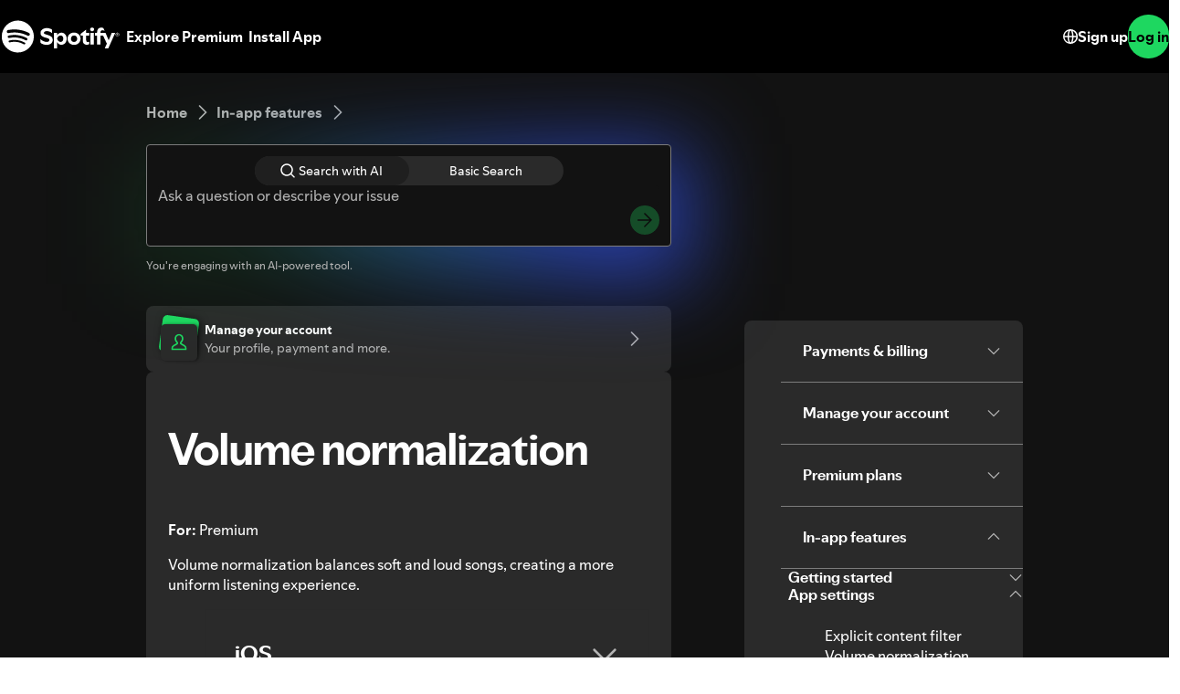

--- FILE ---
content_type: text/html; charset=utf-8
request_url: https://support.spotify.com/bh-en/article/volume-normalization/
body_size: 132493
content:
<!DOCTYPE html><html lang="en-US" dir="ltr"><head><meta charSet="utf-8" data-next-head=""/><meta name="viewport" content="width=device-width" data-next-head=""/><title data-next-head="">Volume normalization - Spotify</title><link rel="icon" href="//www.scdn.co/i/_global/favicon.png" data-next-head=""/><link rel="canonical" href="https://support.spotify.com/bh-en/article/volume-normalization/" data-next-head=""/><link rel="alternate" hrefLang="en-al" href="https://support.spotify.com/al/article/volume-normalization/"/><link rel="alternate" hrefLang="ar-dz" href="https://support.spotify.com/dz-ar/article/volume-normalization/"/><link rel="alternate" hrefLang="fr-dz" href="https://support.spotify.com/dz-fr/article/volume-normalization/"/><link rel="alternate" hrefLang="es-ad" href="https://support.spotify.com/ad-ca/article/volume-normalization/"/><link rel="alternate" hrefLang="en-ao" href="https://support.spotify.com/ao-en/article/volume-normalization/"/><link rel="alternate" hrefLang="pt-ao" href="https://support.spotify.com/ao-pt/article/volume-normalization/"/><link rel="alternate" hrefLang="en-ag" href="https://support.spotify.com/ag/article/volume-normalization/"/><link rel="alternate" hrefLang="es-ar" href="https://support.spotify.com/ar/article/volume-normalization/"/><link rel="alternate" hrefLang="en-am" href="https://support.spotify.com/am/article/volume-normalization/"/><link rel="alternate" hrefLang="en-au" href="https://support.spotify.com/au/article/volume-normalization/"/><link rel="alternate" hrefLang="de-at" href="https://support.spotify.com/at/article/volume-normalization/"/><link rel="alternate" hrefLang="en-az" href="https://support.spotify.com/az-en/article/volume-normalization/"/><link rel="alternate" hrefLang="ar-bh" href="https://support.spotify.com/bh-ar/article/volume-normalization/"/><link rel="alternate" hrefLang="en-bh" href="https://support.spotify.com/bh-en/article/volume-normalization/"/><link rel="alternate" hrefLang="en-bd" href="https://support.spotify.com/bd-en/article/volume-normalization/"/><link rel="alternate" hrefLang="en-bb" href="https://support.spotify.com/bb/article/volume-normalization/"/><link rel="alternate" hrefLang="en-by" href="https://support.spotify.com/by-en/article/volume-normalization/"/><link rel="alternate" hrefLang="ru-by" href="https://support.spotify.com/by-ru/article/volume-normalization/"/><link rel="alternate" hrefLang="fr-be" href="https://support.spotify.com/be-fr/article/volume-normalization/"/><link rel="alternate" hrefLang="nl-be" href="https://support.spotify.com/be-nl/article/volume-normalization/"/><link rel="alternate" hrefLang="en-bz" href="https://support.spotify.com/bz-en/article/volume-normalization/"/><link rel="alternate" hrefLang="es-bz" href="https://support.spotify.com/bz-es/article/volume-normalization/"/><link rel="alternate" hrefLang="en-bj" href="https://support.spotify.com/bj-en/article/volume-normalization/"/><link rel="alternate" hrefLang="fr-bj" href="https://support.spotify.com/bj-fr/article/volume-normalization/"/><link rel="alternate" hrefLang="en-bt" href="https://support.spotify.com/bt/article/volume-normalization/"/><link rel="alternate" hrefLang="es-bo" href="https://support.spotify.com/bo/article/volume-normalization/"/><link rel="alternate" hrefLang="en-ba" href="https://support.spotify.com/ba-bs/article/volume-normalization/"/><link rel="alternate" hrefLang="en-bw" href="https://support.spotify.com/bw/article/volume-normalization/"/><link rel="alternate" hrefLang="en-bn" href="https://support.spotify.com/bn-ms/article/volume-normalization/"/><link rel="alternate" hrefLang="en-bg" href="https://support.spotify.com/bg-en/article/volume-normalization/"/><link rel="alternate" hrefLang="en-bf" href="https://support.spotify.com/bf-en/article/volume-normalization/"/><link rel="alternate" hrefLang="fr-bf" href="https://support.spotify.com/bf-fr/article/volume-normalization/"/><link rel="alternate" hrefLang="en-bi" href="https://support.spotify.com/bi-en/article/volume-normalization/"/><link rel="alternate" hrefLang="fr-bi" href="https://support.spotify.com/bi-fr/article/volume-normalization/"/><link rel="alternate" hrefLang="en-cv" href="https://support.spotify.com/cv-en/article/volume-normalization/"/><link rel="alternate" hrefLang="pt-cv" href="https://support.spotify.com/cv-pt/article/volume-normalization/"/><link rel="alternate" hrefLang="en-kh" href="https://support.spotify.com/kh/article/volume-normalization/"/><link rel="alternate" hrefLang="en-cm" href="https://support.spotify.com/cm-en/article/volume-normalization/"/><link rel="alternate" hrefLang="fr-cm" href="https://support.spotify.com/cm-fr/article/volume-normalization/"/><link rel="alternate" hrefLang="en-ca" href="https://support.spotify.com/ca-en/article/volume-normalization/"/><link rel="alternate" hrefLang="fr-ca" href="https://support.spotify.com/ca-fr/article/volume-normalization/"/><link rel="alternate" hrefLang="en-td" href="https://support.spotify.com/td-en/article/volume-normalization/"/><link rel="alternate" hrefLang="fr-td" href="https://support.spotify.com/td-fr/article/volume-normalization/"/><link rel="alternate" hrefLang="es-cl" href="https://support.spotify.com/cl/article/volume-normalization/"/><link rel="alternate" hrefLang="en-km" href="https://support.spotify.com/km-en/article/volume-normalization/"/><link rel="alternate" hrefLang="fr-km" href="https://support.spotify.com/km-fr/article/volume-normalization/"/><link rel="alternate" hrefLang="es-cr" href="https://support.spotify.com/cr/article/volume-normalization/"/><link rel="alternate" hrefLang="en-ci" href="https://support.spotify.com/ci-en/article/volume-normalization/"/><link rel="alternate" hrefLang="fr-ci" href="https://support.spotify.com/ci-fr/article/volume-normalization/"/><link rel="alternate" hrefLang="en-hr" href="https://support.spotify.com/hr-hr/article/volume-normalization/"/><link rel="alternate" hrefLang="en-cw" href="https://support.spotify.com/cw-en/article/volume-normalization/"/><link rel="alternate" hrefLang="nl-cw" href="https://support.spotify.com/cw-nl/article/volume-normalization/"/><link rel="alternate" hrefLang="en-cy" href="https://support.spotify.com/cy/article/volume-normalization/"/><link rel="alternate" hrefLang="en-cz" href="https://support.spotify.com/cz/article/volume-normalization/"/><link rel="alternate" hrefLang="fr-cd" href="https://support.spotify.com/cd-fr/article/volume-normalization/"/><link rel="alternate" hrefLang="en-cd" href="https://support.spotify.com/cd-sw/article/volume-normalization/"/><link rel="alternate" hrefLang="da-dk" href="https://support.spotify.com/dk-da/article/volume-normalization/"/><link rel="alternate" hrefLang="en-dk" href="https://support.spotify.com/dk-en/article/volume-normalization/"/><link rel="alternate" hrefLang="en-dj" href="https://support.spotify.com/dj-en/article/volume-normalization/"/><link rel="alternate" hrefLang="fr-dj" href="https://support.spotify.com/dj-fr/article/volume-normalization/"/><link rel="alternate" hrefLang="en-dm" href="https://support.spotify.com/dm/article/volume-normalization/"/><link rel="alternate" hrefLang="es-do" href="https://support.spotify.com/do/article/volume-normalization/"/><link rel="alternate" hrefLang="es-ec" href="https://support.spotify.com/ec/article/volume-normalization/"/><link rel="alternate" hrefLang="ar-eg" href="https://support.spotify.com/eg-ar/article/volume-normalization/"/><link rel="alternate" hrefLang="en-eg" href="https://support.spotify.com/eg-en/article/volume-normalization/"/><link rel="alternate" hrefLang="es-sv" href="https://support.spotify.com/sv/article/volume-normalization/"/><link rel="alternate" hrefLang="en-gq" href="https://support.spotify.com/gq-en/article/volume-normalization/"/><link rel="alternate" hrefLang="es-gq" href="https://support.spotify.com/gq-es/article/volume-normalization/"/><link rel="alternate" hrefLang="en-ee" href="https://support.spotify.com/ee-et/article/volume-normalization/"/><link rel="alternate" hrefLang="en-sz" href="https://support.spotify.com/sz/article/volume-normalization/"/><link rel="alternate" hrefLang="en-et" href="https://support.spotify.com/et-en/article/volume-normalization/"/><link rel="alternate" hrefLang="en-fj" href="https://support.spotify.com/fj/article/volume-normalization/"/><link rel="alternate" hrefLang="fi-fi" href="https://support.spotify.com/fi/article/volume-normalization/"/><link rel="alternate" hrefLang="fr-fr" href="https://support.spotify.com/fr/article/volume-normalization/"/><link rel="alternate" hrefLang="en-ga" href="https://support.spotify.com/ga-en/article/volume-normalization/"/><link rel="alternate" hrefLang="fr-ga" href="https://support.spotify.com/ga-fr/article/volume-normalization/"/><link rel="alternate" hrefLang="en-ge" href="https://support.spotify.com/ge/article/volume-normalization/"/><link rel="alternate" hrefLang="de-de" href="https://support.spotify.com/de/article/volume-normalization/"/><link rel="alternate" hrefLang="en-gh" href="https://support.spotify.com/gh/article/volume-normalization/"/><link rel="alternate" hrefLang="el-gr" href="https://support.spotify.com/gr/article/volume-normalization/"/><link rel="alternate" hrefLang="en-gd" href="https://support.spotify.com/gd/article/volume-normalization/"/><link rel="alternate" hrefLang="es-gt" href="https://support.spotify.com/gt/article/volume-normalization/"/><link rel="alternate" hrefLang="en-gn" href="https://support.spotify.com/gn-en/article/volume-normalization/"/><link rel="alternate" hrefLang="fr-gn" href="https://support.spotify.com/gn-fr/article/volume-normalization/"/><link rel="alternate" hrefLang="en-gw" href="https://support.spotify.com/gw-en/article/volume-normalization/"/><link rel="alternate" hrefLang="pt-gw" href="https://support.spotify.com/gw-pt/article/volume-normalization/"/><link rel="alternate" hrefLang="en-gy" href="https://support.spotify.com/gy/article/volume-normalization/"/><link rel="alternate" hrefLang="en-ht" href="https://support.spotify.com/ht-en/article/volume-normalization/"/><link rel="alternate" hrefLang="fr-ht" href="https://support.spotify.com/ht-fr/article/volume-normalization/"/><link rel="alternate" hrefLang="es-hn" href="https://support.spotify.com/hn/article/volume-normalization/"/><link rel="alternate" hrefLang="en-hk" href="https://support.spotify.com/hk-en/article/volume-normalization/"/><link rel="alternate" hrefLang="zh-hk" href="https://support.spotify.com/hk-zh/article/volume-normalization/"/><link rel="alternate" hrefLang="hu-hu" href="https://support.spotify.com/hu/article/volume-normalization/"/><link rel="alternate" hrefLang="en-is" href="https://support.spotify.com/is-is/article/volume-normalization/"/><link rel="alternate" hrefLang="en-in" href="https://support.spotify.com/in-en/article/volume-normalization/"/><link rel="alternate" hrefLang="hi-in" href="https://support.spotify.com/in-hi/article/volume-normalization/"/><link rel="alternate" hrefLang="ar-iq" href="https://support.spotify.com/iq-ar/article/volume-normalization/"/><link rel="alternate" hrefLang="en-iq" href="https://support.spotify.com/iq-en/article/volume-normalization/"/><link rel="alternate" hrefLang="en-ie" href="https://support.spotify.com/ie/article/volume-normalization/"/><link rel="alternate" hrefLang="en-il" href="https://support.spotify.com/il-en/article/volume-normalization/"/><link rel="alternate" hrefLang="he-il" href="https://support.spotify.com/il-he/article/volume-normalization/"/><link rel="alternate" hrefLang="it-it" href="https://support.spotify.com/it/article/volume-normalization/"/><link rel="alternate" hrefLang="en-jm" href="https://support.spotify.com/jm/article/volume-normalization/"/><link rel="alternate" hrefLang="ja-jp" href="https://support.spotify.com/jp/article/volume-normalization/"/><link rel="alternate" hrefLang="ar-jo" href="https://support.spotify.com/jo-ar/article/volume-normalization/"/><link rel="alternate" hrefLang="en-jo" href="https://support.spotify.com/jo-en/article/volume-normalization/"/><link rel="alternate" hrefLang="en-kz" href="https://support.spotify.com/kz-en/article/volume-normalization/"/><link rel="alternate" hrefLang="ru-kz" href="https://support.spotify.com/kz-ru/article/volume-normalization/"/><link rel="alternate" hrefLang="en-ke" href="https://support.spotify.com/ke-sw/article/volume-normalization/"/><link rel="alternate" hrefLang="en-ki" href="https://support.spotify.com/ki/article/volume-normalization/"/><link rel="alternate" hrefLang="en-xk" href="https://support.spotify.com/xk-sr/article/volume-normalization/"/><link rel="alternate" hrefLang="ar-kw" href="https://support.spotify.com/kw-ar/article/volume-normalization/"/><link rel="alternate" hrefLang="en-kw" href="https://support.spotify.com/kw-en/article/volume-normalization/"/><link rel="alternate" hrefLang="en-kg" href="https://support.spotify.com/kg-en/article/volume-normalization/"/><link rel="alternate" hrefLang="ru-kg" href="https://support.spotify.com/kg-ru/article/volume-normalization/"/><link rel="alternate" hrefLang="en-la" href="https://support.spotify.com/la/article/volume-normalization/"/><link rel="alternate" hrefLang="en-lv" href="https://support.spotify.com/lv-lv/article/volume-normalization/"/><link rel="alternate" hrefLang="ar-lb" href="https://support.spotify.com/lb-ar/article/volume-normalization/"/><link rel="alternate" hrefLang="en-lb" href="https://support.spotify.com/lb-en/article/volume-normalization/"/><link rel="alternate" hrefLang="en-ls" href="https://support.spotify.com/ls/article/volume-normalization/"/><link rel="alternate" hrefLang="en-lr" href="https://support.spotify.com/lr/article/volume-normalization/"/><link rel="alternate" hrefLang="ar-ly" href="https://support.spotify.com/ly-ar/article/volume-normalization/"/><link rel="alternate" hrefLang="en-ly" href="https://support.spotify.com/ly-en/article/volume-normalization/"/><link rel="alternate" hrefLang="de-li" href="https://support.spotify.com/li/article/volume-normalization/"/><link rel="alternate" hrefLang="en-lt" href="https://support.spotify.com/lt-lt/article/volume-normalization/"/><link rel="alternate" hrefLang="de-lu" href="https://support.spotify.com/lu-de/article/volume-normalization/"/><link rel="alternate" hrefLang="fr-lu" href="https://support.spotify.com/lu-fr/article/volume-normalization/"/><link rel="alternate" hrefLang="en-mo" href="https://support.spotify.com/mo-en/article/volume-normalization/"/><link rel="alternate" hrefLang="zh-mo" href="https://support.spotify.com/mo-zh/article/volume-normalization/"/><link rel="alternate" hrefLang="en-mg" href="https://support.spotify.com/mg-en/article/volume-normalization/"/><link rel="alternate" hrefLang="fr-mg" href="https://support.spotify.com/mg-fr/article/volume-normalization/"/><link rel="alternate" hrefLang="en-mw" href="https://support.spotify.com/mw/article/volume-normalization/"/><link rel="alternate" hrefLang="en-my" href="https://support.spotify.com/my-ms/article/volume-normalization/"/><link rel="alternate" hrefLang="ar-mv" href="https://support.spotify.com/mv-ar/article/volume-normalization/"/><link rel="alternate" hrefLang="en-mv" href="https://support.spotify.com/mv-en/article/volume-normalization/"/><link rel="alternate" hrefLang="en-ml" href="https://support.spotify.com/ml-en/article/volume-normalization/"/><link rel="alternate" hrefLang="fr-ml" href="https://support.spotify.com/ml-fr/article/volume-normalization/"/><link rel="alternate" hrefLang="en-mt" href="https://support.spotify.com/mt/article/volume-normalization/"/><link rel="alternate" hrefLang="en-mh" href="https://support.spotify.com/mh/article/volume-normalization/"/><link rel="alternate" hrefLang="ar-mr" href="https://support.spotify.com/mr-ar/article/volume-normalization/"/><link rel="alternate" hrefLang="en-mr" href="https://support.spotify.com/mr-en/article/volume-normalization/"/><link rel="alternate" hrefLang="en-mu" href="https://support.spotify.com/mu/article/volume-normalization/"/><link rel="alternate" hrefLang="es-mx" href="https://support.spotify.com/mx/article/volume-normalization/"/><link rel="alternate" hrefLang="en-fm" href="https://support.spotify.com/fm/article/volume-normalization/"/><link rel="alternate" hrefLang="en-md" href="https://support.spotify.com/md-en/article/volume-normalization/"/><link rel="alternate" hrefLang="ru-md" href="https://support.spotify.com/md-ru/article/volume-normalization/"/><link rel="alternate" hrefLang="fr-mc" href="https://support.spotify.com/mc/article/volume-normalization/"/><link rel="alternate" hrefLang="en-mn" href="https://support.spotify.com/mn/article/volume-normalization/"/><link rel="alternate" hrefLang="en-me" href="https://support.spotify.com/me-sr/article/volume-normalization/"/><link rel="alternate" hrefLang="ar-ma" href="https://support.spotify.com/ma-ar/article/volume-normalization/"/><link rel="alternate" hrefLang="fr-ma" href="https://support.spotify.com/ma-fr/article/volume-normalization/"/><link rel="alternate" hrefLang="en-mz" href="https://support.spotify.com/mz-en/article/volume-normalization/"/><link rel="alternate" hrefLang="pt-mz" href="https://support.spotify.com/mz-pt/article/volume-normalization/"/><link rel="alternate" hrefLang="en-mm" href="https://support.spotify.com/mm/article/volume-normalization/"/><link rel="alternate" hrefLang="en-na" href="https://support.spotify.com/na-en/article/volume-normalization/"/><link rel="alternate" hrefLang="en-nr" href="https://support.spotify.com/nr/article/volume-normalization/"/><link rel="alternate" hrefLang="en-np" href="https://support.spotify.com/np-ne/article/volume-normalization/"/><link rel="alternate" hrefLang="nl-nl" href="https://support.spotify.com/nl/article/volume-normalization/"/><link rel="alternate" hrefLang="en-nz" href="https://support.spotify.com/nz/article/volume-normalization/"/><link rel="alternate" hrefLang="es-ni" href="https://support.spotify.com/ni/article/volume-normalization/"/><link rel="alternate" hrefLang="en-ne" href="https://support.spotify.com/ne-en/article/volume-normalization/"/><link rel="alternate" hrefLang="fr-ne" href="https://support.spotify.com/ne-fr/article/volume-normalization/"/><link rel="alternate" hrefLang="en-ng" href="https://support.spotify.com/ng/article/volume-normalization/"/><link rel="alternate" hrefLang="en-mk" href="https://support.spotify.com/mk-mk/article/volume-normalization/"/><link rel="alternate" hrefLang="en-no" href="https://support.spotify.com/no-en/article/volume-normalization/"/><link rel="alternate" hrefLang="nb-no" href="https://support.spotify.com/no-nb/article/volume-normalization/"/><link rel="alternate" hrefLang="ar-om" href="https://support.spotify.com/om-ar/article/volume-normalization/"/><link rel="alternate" hrefLang="en-om" href="https://support.spotify.com/om-en/article/volume-normalization/"/><link rel="alternate" hrefLang="en-pk" href="https://support.spotify.com/pk-ur/article/volume-normalization/"/><link rel="alternate" hrefLang="en-pw" href="https://support.spotify.com/pw/article/volume-normalization/"/><link rel="alternate" hrefLang="ar-ps" href="https://support.spotify.com/ps-ar/article/volume-normalization/"/><link rel="alternate" hrefLang="en-ps" href="https://support.spotify.com/ps-en/article/volume-normalization/"/><link rel="alternate" hrefLang="es-pa" href="https://support.spotify.com/pa/article/volume-normalization/"/><link rel="alternate" hrefLang="en-pg" href="https://support.spotify.com/pg/article/volume-normalization/"/><link rel="alternate" hrefLang="es-py" href="https://support.spotify.com/py/article/volume-normalization/"/><link rel="alternate" hrefLang="es-pe" href="https://support.spotify.com/pe/article/volume-normalization/"/><link rel="alternate" hrefLang="en-ph" href="https://support.spotify.com/ph-tl/article/volume-normalization/"/><link rel="alternate" hrefLang="pl-pl" href="https://support.spotify.com/pl/article/volume-normalization/"/><link rel="alternate" hrefLang="en-pt" href="https://support.spotify.com/pt-en/article/volume-normalization/"/><link rel="alternate" hrefLang="pt-pt" href="https://support.spotify.com/pt-pt/article/volume-normalization/"/><link rel="alternate" hrefLang="ar-qa" href="https://support.spotify.com/qa-ar/article/volume-normalization/"/><link rel="alternate" hrefLang="en-qa" href="https://support.spotify.com/qa-en/article/volume-normalization/"/><link rel="alternate" hrefLang="en-cg" href="https://support.spotify.com/cg-en/article/volume-normalization/"/><link rel="alternate" hrefLang="fr-cg" href="https://support.spotify.com/cg-fr/article/volume-normalization/"/><link rel="alternate" hrefLang="en-ro" href="https://support.spotify.com/ro-ro/article/volume-normalization/"/><link rel="alternate" hrefLang="en-rw" href="https://support.spotify.com/rw/article/volume-normalization/"/><link rel="alternate" hrefLang="en-ws" href="https://support.spotify.com/ws/article/volume-normalization/"/><link rel="alternate" hrefLang="en-sm" href="https://support.spotify.com/sm-en/article/volume-normalization/"/><link rel="alternate" hrefLang="it-sm" href="https://support.spotify.com/sm-it/article/volume-normalization/"/><link rel="alternate" hrefLang="en-st" href="https://support.spotify.com/st-en/article/volume-normalization/"/><link rel="alternate" hrefLang="pt-st" href="https://support.spotify.com/st-pt/article/volume-normalization/"/><link rel="alternate" hrefLang="ar-sa" href="https://support.spotify.com/sa-ar/article/volume-normalization/"/><link rel="alternate" hrefLang="en-sa" href="https://support.spotify.com/sa-en/article/volume-normalization/"/><link rel="alternate" hrefLang="en-sn" href="https://support.spotify.com/sn-en/article/volume-normalization/"/><link rel="alternate" hrefLang="fr-sn" href="https://support.spotify.com/sn-fr/article/volume-normalization/"/><link rel="alternate" hrefLang="en-rs" href="https://support.spotify.com/rs-sr/article/volume-normalization/"/><link rel="alternate" hrefLang="en-sc" href="https://support.spotify.com/sc-en/article/volume-normalization/"/><link rel="alternate" hrefLang="fr-sc" href="https://support.spotify.com/sc-fr/article/volume-normalization/"/><link rel="alternate" hrefLang="en-sl" href="https://support.spotify.com/sl/article/volume-normalization/"/><link rel="alternate" hrefLang="en-sg" href="https://support.spotify.com/sg-zh/article/volume-normalization/"/><link rel="alternate" hrefLang="en-sk" href="https://support.spotify.com/sk-sk/article/volume-normalization/"/><link rel="alternate" hrefLang="en-si" href="https://support.spotify.com/si-sl/article/volume-normalization/"/><link rel="alternate" hrefLang="en-sb" href="https://support.spotify.com/sb/article/volume-normalization/"/><link rel="alternate" hrefLang="en-za" href="https://support.spotify.com/za-zu/article/volume-normalization/"/><link rel="alternate" hrefLang="en-kr" href="https://support.spotify.com/kr-en/article/volume-normalization/"/><link rel="alternate" hrefLang="ko-kr" href="https://support.spotify.com/kr-ko/article/volume-normalization/"/><link rel="alternate" hrefLang="es-es" href="https://support.spotify.com/es-gl/article/volume-normalization/"/><link rel="alternate" hrefLang="en-lk" href="https://support.spotify.com/lk-ta/article/volume-normalization/"/><link rel="alternate" hrefLang="en-kn" href="https://support.spotify.com/kn/article/volume-normalization/"/><link rel="alternate" hrefLang="en-lc" href="https://support.spotify.com/lc/article/volume-normalization/"/><link rel="alternate" hrefLang="en-vc" href="https://support.spotify.com/vc/article/volume-normalization/"/><link rel="alternate" hrefLang="en-sr" href="https://support.spotify.com/sr-en/article/volume-normalization/"/><link rel="alternate" hrefLang="nl-sr" href="https://support.spotify.com/sr-nl/article/volume-normalization/"/><link rel="alternate" hrefLang="sv-se" href="https://support.spotify.com/se/article/volume-normalization/"/><link rel="alternate" hrefLang="de-ch" href="https://support.spotify.com/ch-de/article/volume-normalization/"/><link rel="alternate" hrefLang="fr-ch" href="https://support.spotify.com/ch-fr/article/volume-normalization/"/><link rel="alternate" hrefLang="zh-tw" href="https://support.spotify.com/tw/article/volume-normalization/"/><link rel="alternate" hrefLang="en-tj" href="https://support.spotify.com/tj-en/article/volume-normalization/"/><link rel="alternate" hrefLang="ru-tj" href="https://support.spotify.com/tj-ru/article/volume-normalization/"/><link rel="alternate" hrefLang="en-tz" href="https://support.spotify.com/tz-sw/article/volume-normalization/"/><link rel="alternate" hrefLang="en-th" href="https://support.spotify.com/th-en/article/volume-normalization/"/><link rel="alternate" hrefLang="th-th" href="https://support.spotify.com/th-th/article/volume-normalization/"/><link rel="alternate" hrefLang="en-bs" href="https://support.spotify.com/bs/article/volume-normalization/"/><link rel="alternate" hrefLang="en-gm" href="https://support.spotify.com/gm/article/volume-normalization/"/><link rel="alternate" hrefLang="en-tl" href="https://support.spotify.com/tl-en/article/volume-normalization/"/><link rel="alternate" hrefLang="pt-tl" href="https://support.spotify.com/tl-pt/article/volume-normalization/"/><link rel="alternate" hrefLang="en-tg" href="https://support.spotify.com/tg-en/article/volume-normalization/"/><link rel="alternate" hrefLang="fr-tg" href="https://support.spotify.com/tg-fr/article/volume-normalization/"/><link rel="alternate" hrefLang="en-to" href="https://support.spotify.com/to/article/volume-normalization/"/><link rel="alternate" hrefLang="en-tt" href="https://support.spotify.com/tt/article/volume-normalization/"/><link rel="alternate" hrefLang="ar-tn" href="https://support.spotify.com/tn-ar/article/volume-normalization/"/><link rel="alternate" hrefLang="fr-tn" href="https://support.spotify.com/tn-fr/article/volume-normalization/"/><link rel="alternate" hrefLang="en-tv" href="https://support.spotify.com/tv/article/volume-normalization/"/><link rel="alternate" hrefLang="en-ug" href="https://support.spotify.com/ug-sw/article/volume-normalization/"/><link rel="alternate" hrefLang="en-ua" href="https://support.spotify.com/ua-en/article/volume-normalization/"/><link rel="alternate" hrefLang="uk-ua" href="https://support.spotify.com/ua-uk/article/volume-normalization/"/><link rel="alternate" hrefLang="ar-ae" href="https://support.spotify.com/ae-ar/article/volume-normalization/"/><link rel="alternate" hrefLang="en-ae" href="https://support.spotify.com/ae-en/article/volume-normalization/"/><link rel="alternate" hrefLang="en-gb" href="https://support.spotify.com/uk/article/volume-normalization/"/><link rel="alternate" hrefLang="en-us" href="https://support.spotify.com/us/article/volume-normalization/"/><link rel="alternate" hrefLang="es-uy" href="https://support.spotify.com/uy/article/volume-normalization/"/><link rel="alternate" hrefLang="en-uz" href="https://support.spotify.com/uz/article/volume-normalization/"/><link rel="alternate" hrefLang="en-vu" href="https://support.spotify.com/vu-en/article/volume-normalization/"/><link rel="alternate" hrefLang="fr-vu" href="https://support.spotify.com/vu-fr/article/volume-normalization/"/><link rel="alternate" hrefLang="en-ve" href="https://support.spotify.com/ve-en/article/volume-normalization/"/><link rel="alternate" hrefLang="es-ve" href="https://support.spotify.com/ve-es/article/volume-normalization/"/><link rel="alternate" hrefLang="en-vn" href="https://support.spotify.com/vn-en/article/volume-normalization/"/><link rel="alternate" hrefLang="vi-vn" href="https://support.spotify.com/vn-vi/article/volume-normalization/"/><link rel="alternate" hrefLang="en-zm" href="https://support.spotify.com/zm/article/volume-normalization/"/><link rel="alternate" hrefLang="en-zw" href="https://support.spotify.com/zw/article/volume-normalization/"/><link rel="alternate" hrefLang="en-br" href="https://support.spotify.com/br-en/article/volume-normalization/"/><link rel="alternate" hrefLang="pt-br" href="https://support.spotify.com/br-pt/article/volume-normalization/"/><link rel="alternate" hrefLang="en-co" href="https://support.spotify.com/co-en/article/volume-normalization/"/><link rel="alternate" hrefLang="es-co" href="https://support.spotify.com/co-es/article/volume-normalization/"/><link rel="alternate" hrefLang="en-id" href="https://support.spotify.com/id-en/article/volume-normalization/"/><link rel="alternate" hrefLang="id-id" href="https://support.spotify.com/id-id/article/volume-normalization/"/><link rel="alternate" hrefLang="en-tr" href="https://support.spotify.com/tr-en/article/volume-normalization/"/><link rel="alternate" hrefLang="tr-tr" href="https://support.spotify.com/tr-tr/article/volume-normalization/"/><link rel="alternate" hrefLang="en-de" href="https://support.spotify.com/de-en/article/volume-normalization/"/><link rel="alternate" hrefLang="en-mx" href="https://support.spotify.com/mx-en/article/volume-normalization/"/><link rel="alternate" hrefLang="en-nl" href="https://support.spotify.com/nl-en/article/volume-normalization/"/><link rel="alternate" hrefLang="es-us" href="https://support.spotify.com/us-es/article/volume-normalization/"/><meta property="og:title" content="Volume normalization - Spotify" data-next-head=""/><meta property="og:url" content="https://support.spotify.com/bh-en/article/volume-normalization/" data-next-head=""/><meta property="og:locale" content="en_US" data-next-head=""/><meta property="og:site_name" content="Spotify" data-next-head=""/><meta property="og:type" content="website" data-next-head=""/><meta property="og:image" content="//www.scdn.co/i/_global/open-graph-default.png" data-next-head=""/><meta name="twitter:title" content="Volume normalization - Spotify" data-next-head=""/><meta name="twitter:card" content="summary" data-next-head=""/><meta name="twitter:site" content="@SpotifyCares" data-next-head=""/><meta name="twitter:creator" content="@SpotifyCares" data-next-head=""/><meta name="twitter:image" content="//www.scdn.co/i/_global/open-graph-default.png" data-next-head=""/><meta name="twitter:url" content="https://support.spotify.com/bh-en/article/volume-normalization/" data-next-head=""/><link rel="apple-touch-icon-precomposed" sizes="144x144" href="//www.scdn.co/i/_global/touch-icon-144.png" data-next-head=""/><link rel="apple-touch-icon-precomposed" sizes="114x114" href="//www.scdn.co/i/_global/touch-icon-114.png" data-next-head=""/><link rel="apple-touch-icon-precomposed" sizes="72x72" href="//www.scdn.co/i/_global/touch-icon-72.png" data-next-head=""/><link rel="apple-touch-icon-precomposed" href="//www.scdn.co/i/_global/touch-icon-57.png" data-next-head=""/><meta name="color-scheme" content="dark"/><link rel="preload" href="https://support.scdn.co/web/_next/static/css/31febee70635c9d1.css" as="style"/><link rel="stylesheet" href="https://support.scdn.co/web/_next/static/css/31febee70635c9d1.css" data-n-g=""/><link rel="preload" href="https://support.scdn.co/web/_next/static/css/9933c91b5dfa7a7c.css" as="style"/><link rel="stylesheet" href="https://support.scdn.co/web/_next/static/css/9933c91b5dfa7a7c.css" data-n-p=""/><noscript data-n-css=""></noscript><script defer="" nomodule="" src="https://support.scdn.co/web/_next/static/chunks/polyfills-42372ed130431b0a.js"></script><script src="https://support.scdn.co/web/_next/static/chunks/webpack-b61ce0d6e31b968f.js" defer=""></script><script src="https://support.scdn.co/web/_next/static/chunks/framework-b70f94d2f893ba69.js" defer=""></script><script src="https://support.scdn.co/web/_next/static/chunks/main-e6f2f3aa5c47db31.js" defer=""></script><script src="https://support.scdn.co/web/_next/static/chunks/pages/_app-9d93154421563b59.js" defer=""></script><script src="https://support.scdn.co/web/_next/static/chunks/235-2923c98536d4ecab.js" defer=""></script><script src="https://support.scdn.co/web/_next/static/chunks/1270-66f540f54303dd4c.js" defer=""></script><script src="https://support.scdn.co/web/_next/static/chunks/3872-a2c3617ede5bcd34.js" defer=""></script><script src="https://support.scdn.co/web/_next/static/chunks/5922-d46c5dd166af8f36.js" defer=""></script><script src="https://support.scdn.co/web/_next/static/chunks/1805-2cf9d0a78818495c.js" defer=""></script><script src="https://support.scdn.co/web/_next/static/chunks/9065-9bd4be55460ff6a5.js" defer=""></script><script src="https://support.scdn.co/web/_next/static/chunks/8166-e258d6e7a2a8b4d4.js" defer=""></script><script src="https://support.scdn.co/web/_next/static/chunks/1036-89e72d73d3052ef7.js" defer=""></script><script src="https://support.scdn.co/web/_next/static/chunks/7883-b7daddf7833bcddc.js" defer=""></script><script src="https://support.scdn.co/web/_next/static/chunks/6016-120ff3eae9ab3772.js" defer=""></script><script src="https://support.scdn.co/web/_next/static/chunks/1850-103510b2725433ad.js" defer=""></script><script src="https://support.scdn.co/web/_next/static/chunks/pages/%5Bmarket%5D/%5Bvertical%5D/article/%5Barticleslug%5D-b71317615a3641e4.js" defer=""></script><script src="https://support.scdn.co/web/_next/static/ALUxLlBKYuKJLNy2qmjjr/_buildManifest.js" defer=""></script><script src="https://support.scdn.co/web/_next/static/ALUxLlBKYuKJLNy2qmjjr/_ssgManifest.js" defer=""></script><style data-styled="" data-styled-version="6.1.19">.flmuAX{box-sizing:border-box;-webkit-tap-highlight-color:transparent;padding-inline:0;margin-block:0;overflow-wrap:break-word;list-style-type:none;}/*!sc*/
data-styled.g2[id="TypeList__TypeListElement-sc-1jhixr6-0"]{content:"flmuAX,"}/*!sc*/
.bScwmC{color:var(--text-base, #000000);background-color:var(--background-base, #ffffff);padding-block-end:var(--encore-spacing-base, 16px);}/*!sc*/
data-styled.g3[id="Panel__AccordionPanel-sc-jkxemo-0"]{content:"bScwmC,"}/*!sc*/
.fZNuSM{box-sizing:border-box;-webkit-tap-highlight-color:transparent;padding-block:var(--encore-spacing-tighter-2, 8px) var(--encore-spacing-looser-3, 48px);padding-inline:var(--encore-spacing-looser-2, 32px);color:var(--text-base, #000000);overflow-wrap:break-word;}/*!sc*/
data-styled.g4[id="Content-sc-uu9ltg-0"]{content:"fZNuSM,"}/*!sc*/
.haLNob{box-sizing:border-box;-webkit-tap-highlight-color:transparent;list-style-type:none;border-block-start:1px solid var(--decorative-subdued, #dedede);border-inline-end:1px solid var(--decorative-subdued, #dedede);border-inline-start:1px solid var(--decorative-subdued, #dedede);}/*!sc*/
.haLNob:last-child{border-block-end:1px solid var(--decorative-subdued, #dedede);}/*!sc*/
data-styled.g5[id="Item-sc-jzntl3-0"]{content:"haLNob,"}/*!sc*/
.cesNwf{margin:0;}/*!sc*/
data-styled.g6[id="HeadingElement__StyledHeadingTag-sc-1fqxeih-0"]{content:"cesNwf,"}/*!sc*/
.lfjuPl{fill:currentcolor;width:var(--encore-graphic-size-decorative-smaller, 16px);height:var(--encore-graphic-size-decorative-smaller, 16px);}/*!sc*/
.lfjuPl *{vector-effect:non-scaling-stroke;}/*!sc*/
.cOvkgN{fill:currentcolor;width:var(--encore-graphic-size-decorative-base, 24px);height:var(--encore-graphic-size-decorative-base, 24px);}/*!sc*/
.cOvkgN *{vector-effect:non-scaling-stroke;}/*!sc*/
.bXGRpR{fill:currentcolor;width:var(--encore-graphic-size-decorative-smaller, 16px);height:var(--encore-graphic-size-decorative-smaller, 16px);}/*!sc*/
.bXGRpR *{vector-effect:non-scaling-stroke;}/*!sc*/
[dir='rtl'] .bXGRpR.bXGRpR{transform:scaleX(-1);}/*!sc*/
.gZmLLq{fill:var(--text-bright-accent, #107434);width:var(--encore-graphic-size-decorative-base, 24px);height:var(--encore-graphic-size-decorative-base, 24px);}/*!sc*/
.gZmLLq *{vector-effect:non-scaling-stroke;}/*!sc*/
.hJQTwF{fill:var(--text-subdued, #656565);width:var(--encore-graphic-size-decorative-base, 24px);height:var(--encore-graphic-size-decorative-base, 24px);}/*!sc*/
.hJQTwF *{vector-effect:non-scaling-stroke;}/*!sc*/
data-styled.g7[id="Svg-sc-ytk21e-0"]{content:"lfjuPl,cOvkgN,bXGRpR,gZmLLq,hJQTwF,"}/*!sc*/
.enVhKf{transition:transform 150ms;color:var(--text-subdued, #656565);flex-shrink:0;}/*!sc*/
@media (min-width:768px){.enVhKf{block-size:32px;inline-size:32px;}}/*!sc*/
.igGzpZ{transition:transform 150ms;color:var(--text-subdued, #656565);flex-shrink:0;transform:rotate(180deg);}/*!sc*/
@media (min-width:768px){.igGzpZ{block-size:32px;inline-size:32px;}}/*!sc*/
data-styled.g8[id="Icon__AccordionIcon-sc-j3ofo4-0"]{content:"enVhKf,igGzpZ,"}/*!sc*/
.fEFNjD{box-sizing:border-box;-webkit-tap-highlight-color:transparent;display:flex;align-items:center;justify-content:space-between;margin:0;background-color:transparent;border:none;width:100%;text-align:left;padding:var(--encore-spacing-looser-2, 32px);cursor:pointer;color:var(--text-base, #000000);outline:none;}/*!sc*/
.fEFNjD:focus{border:3px solid var(--essential-base, #000000);padding:calc(32px - 3px);}/*!sc*/
data-styled.g9[id="TitleButton-sc-g0cg38-0"]{content:"fEFNjD,"}/*!sc*/
.bieqOZ{min-inline-size:0;overflow-wrap:break-word;margin-inline-end:var(--encore-spacing-base, 16px);}/*!sc*/
data-styled.g10[id="TitleText-sc-1t77w68-0"]{content:"bieqOZ,"}/*!sc*/
.JypwR{display:list-item;list-style-type:none;}/*!sc*/
data-styled.g24[id="TypeListItem__TypeListItemElement-sc-q1l2mf-0"]{content:"JypwR,"}/*!sc*/
.hhREvH{box-sizing:border-box;-webkit-tap-highlight-color:transparent;color:inherit;align-items:center;text-decoration:none;}/*!sc*/
.hhREvH[href],.hhREvH:hover:not([disabled]){text-decoration:underline;}/*!sc*/
.hhREvH[href]:hover{text-decoration:underline;color:var(--text-bright-accent, #107434);}/*!sc*/
.hhREvH[href]:focus{outline:none;box-shadow:0 3px 0 0;transition:box-shadow 200ms ease-in;}/*!sc*/
.hhREvH[href]:focus.hhREvH[href]:focus{text-decoration:none;}/*!sc*/
.hhREvH[href]:active{color:var(--text-bright-accent, #107434);}/*!sc*/
.hhREvH[disabled],.hhREvH[href][disabled],.hhREvH[aria-disabled='true']{color:var(--text-subdued, #656565);opacity:0.3;cursor:not-allowed;}/*!sc*/
.eiyLDG{box-sizing:border-box;-webkit-tap-highlight-color:transparent;color:inherit;align-items:center;text-decoration:none;color:var(--text-subdued, #656565);display:inline-flex;}/*!sc*/
.eiyLDG[href],.eiyLDG:hover:not([disabled]){text-decoration:underline;}/*!sc*/
.eiyLDG[href]:hover{text-decoration:underline;color:var(--text-bright-accent, #107434);}/*!sc*/
.eiyLDG[href]:focus{outline:none;box-shadow:0 3px 0 0;transition:box-shadow 200ms ease-in;}/*!sc*/
.eiyLDG[href]:focus.eiyLDG[href]:focus{text-decoration:none;}/*!sc*/
.eiyLDG[href]:active{color:var(--text-bright-accent, #107434);}/*!sc*/
.eiyLDG[disabled],.eiyLDG[href][disabled],.eiyLDG[aria-disabled='true']{color:var(--text-subdued, #656565);opacity:0.3;cursor:not-allowed;}/*!sc*/
.eiyLDG,.eiyLDG[href]{text-decoration:none;}/*!sc*/
.eiyLDG[href]:focus{text-decoration:none;color:var(--text-base, #000000);}/*!sc*/
.eiyLDG[href]:active{text-decoration:underline;color:var(--text-base, #000000);}/*!sc*/
.eiyLDG[href]:hover,.eiyLDG[href]:hover:focus{text-decoration:underline;color:var(--text-subdued, #656565);}/*!sc*/
.eiyLDG[disabled],.eiyLDG[href][disabled],.eiyLDG[aria-disabled='true']{text-decoration:none;}/*!sc*/
.bCKDMh{box-sizing:border-box;-webkit-tap-highlight-color:transparent;color:var(--text-bright-accent, #107434);align-items:center;text-decoration:none;}/*!sc*/
.bCKDMh[href],.bCKDMh:hover:not([disabled]){text-decoration:underline;}/*!sc*/
.bCKDMh[href]:hover{text-decoration:underline;color:var(--text-bright-accent, #107434);}/*!sc*/
.bCKDMh[href]:focus{outline:none;box-shadow:0 3px 0 0;transition:box-shadow 200ms ease-in;}/*!sc*/
.bCKDMh[href]:focus.bCKDMh[href]:focus{text-decoration:none;}/*!sc*/
.bCKDMh[href]:active{color:var(--text-bright-accent, #107434);}/*!sc*/
.bCKDMh[disabled],.bCKDMh[href][disabled],.bCKDMh[aria-disabled='true']{color:var(--text-subdued, #656565);opacity:0.3;cursor:not-allowed;}/*!sc*/
data-styled.g27[id="Link-sc-k8gsk-0"]{content:"hhREvH,eiyLDG,bCKDMh,"}/*!sc*/
.jeQLiy{box-sizing:border-box;-webkit-tap-highlight-color:transparent;background-color:transparent;border:0;border-radius:var(--encore-button-corner-radius, 9999px);cursor:pointer;display:inline-block;position:relative;text-align:center;text-decoration:none;text-transform:none;touch-action:manipulation;transition-duration:33ms;transition-property:background-color,border-color,color,box-shadow,filter,transform;user-select:none;vertical-align:middle;transform:translate3d(0,0,0);color:var(--text-subdued, #656565);min-inline-size:0;min-block-size:var(--encore-control-size-base, 48px);padding-block:var(--encore-spacing-tighter-2, 8px);padding-inline:var(--encore-spacing-looser-2, 32px);display:inline-flex;align-items:center;justify-content:center;position:relative;}/*!sc*/
.jeQLiy:focus{outline:none;}/*!sc*/
@supports (overflow-wrap:anywhere){.jeQLiy{overflow-wrap:anywhere;}}/*!sc*/
@supports not (overflow-wrap:anywhere){.jeQLiy{word-break:break-word;}}/*!sc*/
.jeQLiy:hover{transform:scale(1.04);color:var(--text-base, #000000);}/*!sc*/
.jeQLiy:active{opacity:0.7;outline:none;transform:scale(1);color:var(--text-subdued, #656565);}/*!sc*/
.jeQLiy:focus{outline:none;}/*!sc*/
.jeQLiy::after{content:'';display:block;position:absolute;pointer-events:none;transition:border-color 200ms ease-in;box-sizing:border-box;bottom:5px;border-bottom:3px solid transparent;width:100%;}/*!sc*/
.jeQLiy:focus::after{border-color:inherit;}/*!sc*/
.jeQLiy::after{inline-size:calc(100% - (var(--encore-spacing-looser-2, 32px) * 2));}/*!sc*/
.jeQLiy[disabled],.jeQLiy[aria-disabled='true'],fieldset[disabled] .jeQLiy{cursor:not-allowed;opacity:0.3;transform:scale(1);color:var(--text-subdued, #656565);}/*!sc*/
.jeQLiy[disabled]::before,.jeQLiy[aria-disabled='true']::before,fieldset[disabled] .jeQLiy::before{background-color:transparent;}/*!sc*/
.jeQLiy[disabled]::after,.jeQLiy[aria-disabled='true']::after,fieldset[disabled] .jeQLiy::after{border-color:transparent;}/*!sc*/
.cKAKrK{box-sizing:border-box;-webkit-tap-highlight-color:transparent;background-color:transparent;border:0;border-radius:var(--encore-button-corner-radius, 9999px);cursor:pointer;display:inline-block;position:relative;text-align:center;text-decoration:none;text-transform:none;touch-action:manipulation;transition-duration:33ms;transition-property:background-color,border-color,color,box-shadow,filter,transform;user-select:none;vertical-align:middle;transform:translate3d(0,0,0);color:var(--text-subdued, #656565);min-inline-size:0;min-block-size:var(--encore-control-size-smaller, 32px);padding-block:var(--encore-spacing-tighter-2, 8px);padding-inline:var(--encore-spacing-tighter-2, 8px);display:inline-flex;align-items:center;justify-content:center;position:relative;}/*!sc*/
.cKAKrK:focus{outline:none;}/*!sc*/
@supports (overflow-wrap:anywhere){.cKAKrK{overflow-wrap:anywhere;}}/*!sc*/
@supports not (overflow-wrap:anywhere){.cKAKrK{word-break:break-word;}}/*!sc*/
.cKAKrK:hover{transform:scale(1.04);color:var(--text-base, #000000);}/*!sc*/
.cKAKrK:active{opacity:0.7;outline:none;transform:scale(1);color:var(--text-subdued, #656565);}/*!sc*/
.cKAKrK:focus{outline:none;}/*!sc*/
.cKAKrK::after{content:'';display:block;position:absolute;pointer-events:none;transition:border-color 200ms ease-in;box-sizing:border-box;bottom:1px;border-bottom:3px solid transparent;width:100%;}/*!sc*/
.cKAKrK:focus::after{border-color:inherit;}/*!sc*/
.cKAKrK::after{inline-size:16px;}/*!sc*/
.cKAKrK[disabled],.cKAKrK[aria-disabled='true'],fieldset[disabled] .cKAKrK{cursor:not-allowed;opacity:0.3;transform:scale(1);color:var(--text-subdued, #656565);}/*!sc*/
.cKAKrK[disabled]::before,.cKAKrK[aria-disabled='true']::before,fieldset[disabled] .cKAKrK::before{background-color:transparent;}/*!sc*/
.cKAKrK[disabled]::after,.cKAKrK[aria-disabled='true']::after,fieldset[disabled] .cKAKrK::after{border-color:transparent;}/*!sc*/
.jxzaED{box-sizing:border-box;-webkit-tap-highlight-color:transparent;background-color:transparent;border:0;border-radius:var(--encore-button-corner-radius, 9999px);cursor:pointer;display:inline-block;position:relative;text-align:center;text-decoration:none;text-transform:none;touch-action:manipulation;transition-duration:33ms;transition-property:background-color,border-color,color,box-shadow,filter,transform;user-select:none;vertical-align:middle;transform:translate3d(0,0,0);color:var(--text-subdued, #656565);min-inline-size:0;min-block-size:var(--encore-control-size-smaller, 32px);padding-block:var(--encore-spacing-tighter-4, 4px);padding-inline:var(--encore-spacing-tighter, 12px) var(--encore-spacing-base, 16px);display:inline-flex;align-items:center;justify-content:center;position:relative;}/*!sc*/
.jxzaED:focus{outline:none;}/*!sc*/
@supports (overflow-wrap:anywhere){.jxzaED{overflow-wrap:anywhere;}}/*!sc*/
@supports not (overflow-wrap:anywhere){.jxzaED{word-break:break-word;}}/*!sc*/
.jxzaED:hover{transform:scale(1.04);color:var(--text-base, #000000);}/*!sc*/
.jxzaED:active{opacity:0.7;outline:none;transform:scale(1);color:var(--text-subdued, #656565);}/*!sc*/
.jxzaED:focus{outline:none;}/*!sc*/
.jxzaED::after{content:'';display:block;position:absolute;pointer-events:none;transition:border-color 200ms ease-in;box-sizing:border-box;bottom:1px;border-bottom:3px solid transparent;width:100%;}/*!sc*/
.jxzaED:focus::after{border-color:inherit;}/*!sc*/
.jxzaED::after{inline-size:calc(100% - (var(--encore-spacing-tighter, 12px) * 2));}/*!sc*/
.jxzaED[disabled],.jxzaED[aria-disabled='true'],fieldset[disabled] .jxzaED{cursor:not-allowed;opacity:0.3;transform:scale(1);color:var(--text-subdued, #656565);}/*!sc*/
.jxzaED[disabled]::before,.jxzaED[aria-disabled='true']::before,fieldset[disabled] .jxzaED::before{background-color:transparent;}/*!sc*/
.jxzaED[disabled]::after,.jxzaED[aria-disabled='true']::after,fieldset[disabled] .jxzaED::after{border-color:transparent;}/*!sc*/
.cyJjLP{box-sizing:border-box;-webkit-tap-highlight-color:transparent;background-color:transparent;border:0;border-radius:var(--encore-button-corner-radius, 9999px);cursor:pointer;display:inline-block;position:relative;text-align:center;text-decoration:none;text-transform:none;touch-action:manipulation;transition-duration:33ms;transition-property:background-color,border-color,color,box-shadow,filter,transform;user-select:none;vertical-align:middle;transform:translate3d(0,0,0);color:var(--text-subdued, #656565);min-inline-size:0;padding:0;display:inline-flex;align-items:center;justify-content:center;position:relative;}/*!sc*/
.cyJjLP:focus{outline:none;}/*!sc*/
@supports (overflow-wrap:anywhere){.cyJjLP{overflow-wrap:anywhere;}}/*!sc*/
@supports not (overflow-wrap:anywhere){.cyJjLP{word-break:break-word;}}/*!sc*/
.cyJjLP:hover{transform:scale(1.04);color:var(--text-base, #000000);}/*!sc*/
.cyJjLP:active{opacity:0.7;outline:none;transform:scale(1);color:var(--text-subdued, #656565);}/*!sc*/
.cyJjLP:focus{outline:none;}/*!sc*/
.cyJjLP::after{content:'';display:block;position:absolute;pointer-events:none;transition:border-color 200ms ease-in;box-sizing:border-box;bottom:-3px;border-bottom:3px solid transparent;width:100%;}/*!sc*/
.cyJjLP:focus::after{border-color:inherit;}/*!sc*/
.cyJjLP::after{inline-size:100%;}/*!sc*/
.cyJjLP[disabled],.cyJjLP[aria-disabled='true'],fieldset[disabled] .cyJjLP{cursor:not-allowed;opacity:0.3;transform:scale(1);color:var(--text-subdued, #656565);}/*!sc*/
.cyJjLP[disabled]::before,.cyJjLP[aria-disabled='true']::before,fieldset[disabled] .cyJjLP::before{background-color:transparent;}/*!sc*/
.cyJjLP[disabled]::after,.cyJjLP[aria-disabled='true']::after,fieldset[disabled] .cyJjLP::after{border-color:transparent;}/*!sc*/
data-styled.g30[id="Button-sc-1dqy6lx-0"]{content:"jeQLiy,cKAKrK,jxzaED,cyJjLP,"}/*!sc*/
.dEYbuR{display:flex;}/*!sc*/
.bcPWvR{display:flex;margin-inline-end:5px;}/*!sc*/
data-styled.g31[id="IconWrapper__Wrapper-sc-16usrgb-0"]{content:"dEYbuR,bcPWvR,"}/*!sc*/
.iHychc{box-sizing:border-box;-webkit-tap-highlight-color:transparent;position:relative;border-radius:var(--encore-corner-radius-larger, 6px);min-block-size:48px;z-index:0;color:var(--text-base, #000000);padding-block-start:var(--encore-spacing-tighter, 12px);padding-block-end:var(--encore-spacing-tighter, 12px);padding-inline-start:var(--encore-spacing-tighter, 12px);padding-inline-end:var(--encore-spacing-tighter, 12px);}/*!sc*/
data-styled.g36[id="Box__BoxComponent-sc-y4nds-0"]{content:"iHychc,"}/*!sc*/
.eBOoYj{border-color:transparent;display:block;position:absolute;pointer-events:none;transition:border-color 200ms ease-in;box-sizing:border-box;inline-size:calc(100% + 12px);block-size:calc(100% + 12px);inset-block-start:-6px;inset-inline-start:-6px;background:transparent;border-radius:var(--encore-button-corner-radius, 9999px);border:3px solid transparent;}/*!sc*/
data-styled.g38[id="ButtonFocus-sc-2hq6ey-0"]{content:"eBOoYj,"}/*!sc*/
.cdbBGP{box-sizing:border-box;-webkit-tap-highlight-color:transparent;position:relative;background-color:var(--background-base,#1ed760);color:var(--text-base,#000000);display:flex;border-radius:var(--encore-button-corner-radius, 9999px);font-size:inherit;min-block-size:var(--encore-control-size-base, 48px);align-items:center;justify-content:center;padding-block:var(--encore-spacing-tighter-2, 8px);padding-inline:var(--encore-spacing-looser-2, 32px);transition-property:background-color,transform;transition-duration:33ms;}/*!sc*/
@supports (overflow-wrap:anywhere){.cdbBGP{overflow-wrap:anywhere;}}/*!sc*/
@supports not (overflow-wrap:anywhere){.cdbBGP{word-break:break-word;}}/*!sc*/
.fKlDnv{box-sizing:border-box;-webkit-tap-highlight-color:transparent;position:relative;background-color:var(--background-base,#1ed760);color:var(--text-base,#000000);display:flex;border-radius:var(--encore-button-corner-radius, 9999px);font-size:inherit;min-block-size:var(--encore-control-size-smaller, 32px);align-items:center;justify-content:center;inline-size:var(--encore-control-size-smaller, 32px);block-size:var(--encore-control-size-smaller, 32px);transition-property:background-color,transform;transition-duration:33ms;}/*!sc*/
@supports (overflow-wrap:anywhere){.fKlDnv{overflow-wrap:anywhere;}}/*!sc*/
@supports not (overflow-wrap:anywhere){.fKlDnv{word-break:break-word;}}/*!sc*/
.jSnAvU{box-sizing:border-box;-webkit-tap-highlight-color:transparent;position:relative;background-color:var(--background-base,#1ed760);color:var(--text-base,#000000);display:flex;border-radius:var(--encore-button-corner-radius, 9999px);font-size:inherit;min-block-size:var(--encore-control-size-base, 48px);align-items:center;justify-content:center;padding-block:var(--encore-spacing-tighter-2, 8px);padding-inline-start:56px;padding-inline-end:var(--encore-spacing-looser-2, 32px);transition-property:background-color,transform;transition-duration:33ms;}/*!sc*/
@supports (overflow-wrap:anywhere){.jSnAvU{overflow-wrap:anywhere;}}/*!sc*/
@supports not (overflow-wrap:anywhere){.jSnAvU{word-break:break-word;}}/*!sc*/
data-styled.g39[id="ButtonInner-sc-14ud5tc-0"]{content:"cdbBGP,fKlDnv,jSnAvU,"}/*!sc*/
.fvRrRJ{box-sizing:border-box;-webkit-tap-highlight-color:transparent;background-color:transparent;border:0;border-radius:var(--encore-button-corner-radius, 9999px);cursor:pointer;display:inline-block;position:relative;text-align:center;text-decoration:none;text-transform:none;touch-action:manipulation;transition-duration:33ms;transition-property:background-color,border-color,color,box-shadow,filter,transform;user-select:none;vertical-align:middle;transform:translate3d(0,0,0);padding:0;min-inline-size:0;align-self:center;}/*!sc*/
.fvRrRJ:focus{outline:none;}/*!sc*/
.fvRrRJ:hover .ButtonInner-sc-14ud5tc-0,.fvRrRJ:hover .ButtonFocus-sc-2hq6ey-0{transform:scale(1.04);}/*!sc*/
.fvRrRJ:hover .ButtonInner-sc-14ud5tc-0{background-color:var(--background-highlight,#3be477);}/*!sc*/
.fvRrRJ:active .ButtonInner-sc-14ud5tc-0{background-color:var(--background-press,#1abc54);box-shadow:none;transform:scale(1);}/*!sc*/
.fvRrRJ:active .ButtonFocus-sc-2hq6ey-0{transform:scale(1);}/*!sc*/
.fvRrRJ:focus .ButtonFocus-sc-2hq6ey-0{border-color:var(--parents-essential-base, var(--essential-base, #000000));}/*!sc*/
.fvRrRJ[disabled] .ButtonInner-sc-14ud5tc-0,.fvRrRJ[aria-disabled='true'] .ButtonInner-sc-14ud5tc-0,fieldset[disabled] .fvRrRJ .ButtonInner-sc-14ud5tc-0{cursor:not-allowed;opacity:0.3;transform:scale(1);background-color:var(--background-base,#1ed760);color:var(--text-base,#000000);}/*!sc*/
.fvRrRJ[disabled] .ButtonFocus-sc-2hq6ey-0,.fvRrRJ[aria-disabled='true'] .ButtonFocus-sc-2hq6ey-0,fieldset[disabled] .fvRrRJ .ButtonFocus-sc-2hq6ey-0{border-color:transparent;}/*!sc*/
data-styled.g40[id="Button-sc-qlcn5g-0"]{content:"fvRrRJ,"}/*!sc*/
.dzmoUN{display:flex;position:absolute;inset-block-start:calc((var(--encore-control-size-smaller, 32px) - var(--encore-graphic-size-decorative-smaller, 16px)) / 2);inset-inline-start:calc((var(--encore-control-size-smaller, 32px) - var(--encore-graphic-size-decorative-smaller, 16px)) / 2);}/*!sc*/
.kXXYDu{display:flex;position:absolute;inset-inline-start:20px;}/*!sc*/
data-styled.g41[id="IconWrapper__Wrapper-sc-1hf1hjl-0"]{content:"dzmoUN,kXXYDu,"}/*!sc*/
.jQFVXU{box-sizing:border-box;-webkit-tap-highlight-color:transparent;background-color:transparent;border:0;border-radius:var(--encore-button-corner-radius, 9999px);cursor:pointer;display:inline-block;position:relative;text-align:center;text-decoration:none;text-transform:none;touch-action:manipulation;transition-duration:33ms;transition-property:background-color,border-color,color,box-shadow,filter,transform;user-select:none;vertical-align:middle;transform:translate3d(0,0,0);padding-block:calc(var(--encore-spacing-tighter-4, 4px) - 1px);padding-inline:calc(var(--encore-spacing-base, 16px) - 1px);position:relative;border:1px solid var(--essential-subdued, #818181);color:var(--text-base, #000000);min-inline-size:0;min-block-size:var(--encore-control-size-smaller, 32px);display:inline-flex;align-items:center;justify-content:center;inline-size:100%;}/*!sc*/
.jQFVXU:focus{outline:none;}/*!sc*/
.jQFVXU:focus{outline:none;}/*!sc*/
.jQFVXU::after{display:block;position:absolute;pointer-events:none;transition:border-color 200ms ease-in;box-sizing:border-box;inline-size:calc(100% + calc(12px + (2 * var(--encore-border-width-hairline, 1px))));block-size:calc(100% + calc(12px + (2 * var(--encore-border-width-hairline, 1px))));inset-block-start:calc(-6px - var(--encore-border-width-hairline, 1px));inset-inline-start:calc(-6px - var(--encore-border-width-hairline, 1px));background:transparent;border-radius:var(--encore-button-corner-radius, 9999px);border:3px solid transparent;content:'';}/*!sc*/
.jQFVXU:focus::after{border-color:var(--parents-essential-base, var(--essential-base, #000000));}/*!sc*/
@supports (overflow-wrap:anywhere){.jQFVXU{overflow-wrap:anywhere;}}/*!sc*/
@supports not (overflow-wrap:anywhere){.jQFVXU{word-break:break-word;}}/*!sc*/
.jQFVXU:hover{border:1px solid var(--essential-base, #000000);}/*!sc*/
.jQFVXU:active{opacity:0.7;outline:none;transform:scale(1);border:1px solid var(--essential-subdued, #818181);}/*!sc*/
.jQFVXU[disabled],.jQFVXU[aria-disabled='true'],fieldset[disabled] .jQFVXU{cursor:not-allowed;opacity:0.3;transform:scale(1);border-color:var(--essential-subdued, #818181);}/*!sc*/
.jQFVXU[disabled]::after,.jQFVXU[aria-disabled='true']::after,fieldset[disabled] .jQFVXU::after{border-color:transparent;}/*!sc*/
.buiYbJ{box-sizing:border-box;-webkit-tap-highlight-color:transparent;background-color:transparent;border:0;border-radius:var(--encore-button-corner-radius, 9999px);cursor:pointer;display:inline-block;position:relative;text-align:center;text-decoration:none;text-transform:none;touch-action:manipulation;transition-duration:33ms;transition-property:background-color,border-color,color,box-shadow,filter,transform;user-select:none;vertical-align:middle;transform:translate3d(0,0,0);inline-size:var(--encore-control-size-base, 48px);block-size:var(--encore-control-size-base, 48px);position:relative;border:1px solid var(--essential-subdued, #818181);color:var(--text-base, #000000);min-inline-size:0;min-block-size:var(--encore-control-size-base, 48px);display:inline-flex;align-items:center;justify-content:center;}/*!sc*/
.buiYbJ:focus{outline:none;}/*!sc*/
.buiYbJ:focus{outline:none;}/*!sc*/
.buiYbJ::after{display:block;position:absolute;pointer-events:none;transition:border-color 200ms ease-in;box-sizing:border-box;inline-size:calc(100% + calc(12px + (2 * var(--encore-border-width-hairline, 1px))));block-size:calc(100% + calc(12px + (2 * var(--encore-border-width-hairline, 1px))));inset-block-start:calc(-6px - var(--encore-border-width-hairline, 1px));inset-inline-start:calc(-6px - var(--encore-border-width-hairline, 1px));background:transparent;border-radius:var(--encore-button-corner-radius, 9999px);border:3px solid transparent;content:'';}/*!sc*/
.buiYbJ:focus::after{border-color:var(--parents-essential-base, var(--essential-base, #000000));}/*!sc*/
@supports (overflow-wrap:anywhere){.buiYbJ{overflow-wrap:anywhere;}}/*!sc*/
@supports not (overflow-wrap:anywhere){.buiYbJ{word-break:break-word;}}/*!sc*/
.buiYbJ:hover{transform:scale(1.04);border:1px solid var(--essential-base, #000000);}/*!sc*/
.buiYbJ:active{opacity:0.7;outline:none;transform:scale(1);border:1px solid var(--essential-subdued, #818181);}/*!sc*/
.buiYbJ[disabled],.buiYbJ[aria-disabled='true'],fieldset[disabled] .buiYbJ{cursor:not-allowed;opacity:0.3;transform:scale(1);border-color:var(--essential-subdued, #818181);}/*!sc*/
.buiYbJ[disabled]::after,.buiYbJ[aria-disabled='true']::after,fieldset[disabled] .buiYbJ::after{border-color:transparent;}/*!sc*/
data-styled.g42[id="Button-sc-y0gtbx-0"]{content:"jQFVXU,buiYbJ,"}/*!sc*/
.eOVZUL{display:flex;position:absolute;inset-block-start:calc((var(--encore-control-size-base, 48px) - var(--encore-graphic-size-decorative-base, 24px)) / 2) - 1;inset-inline-start:calc((var(--encore-control-size-base, 48px) - var(--encore-graphic-size-decorative-base, 24px)) / 2) - 1;}/*!sc*/
data-styled.g43[id="IconWrapper__Wrapper-sc-ihacte-0"]{content:"eOVZUL,"}/*!sc*/
.fqJlpb{inline-size:var(--encore-graphic-size-decorative-larger-2);block-size:var(--encore-graphic-size-decorative-larger-2);border-radius:5px;display:flex;align-items:center;justify-content:center;background-color:var(--background-tinted-base);color:var(--text-subdued);}/*!sc*/
.fqJlpb svg{width:50%;height:auto;max-inline-size:var(--encore-graphic-size-decorative-larger-4);max-block-size:var(--encore-graphic-size-decorative-larger-4);min-inline-size:var(--encore-graphic-size-decorative-smaller-2);min-block-size:var(--encore-graphic-size-decorative-smaller-2);}/*!sc*/
data-styled.g50[id="Image__Placeholder-sc-1u215sg-4"]{content:"fqJlpb,"}/*!sc*/
.fTUrfU{box-sizing:border-box;-webkit-tap-highlight-color:transparent;background-color:transparent;border:0;color:inherit;cursor:pointer;line-height:1;letter-spacing:inherit;padding:0;position:relative;border-radius:9999px;display:inline-flex;vertical-align:middle;max-inline-size:100%;margin-block-end:var(--encore-spacing-tighter-2, 8px);text-decoration:none;overflow-wrap:break-word;position:relative;flex-shrink:0;z-index:1;}/*!sc*/
.fTUrfU:focus{outline:none;}/*!sc*/
.fTUrfU:focus{outline:none;}/*!sc*/
.fTUrfU::after{display:block;position:absolute;pointer-events:none;transition:border-color 200ms ease-in;box-sizing:border-box;inline-size:calc(100% + 12px);block-size:calc(100% + 12px);inset-block-start:-6px;inset-inline-start:-6px;background:transparent;border-radius:9999px;border:3px solid transparent;content:'';}/*!sc*/
.fTUrfU:focus::after{border-color:var(--parents-essential-base, var(--essential-base, #000000));}/*!sc*/
.fTUrfU:not(:last-child){margin-inline-end:var(--encore-spacing-tighter-2, 8px);}/*!sc*/
.guJVwt{box-sizing:border-box;-webkit-tap-highlight-color:transparent;background-color:transparent;border:0;color:inherit;cursor:pointer;line-height:1;letter-spacing:inherit;padding:0;position:relative;border-radius:9999px;display:inline-flex;vertical-align:middle;max-inline-size:100%;margin-block-end:var(--encore-spacing-tighter-2, 8px);text-decoration:none;overflow-wrap:break-word;position:relative;flex-shrink:0;}/*!sc*/
.guJVwt:focus{outline:none;}/*!sc*/
.guJVwt:focus{outline:none;}/*!sc*/
.guJVwt::after{display:block;position:absolute;pointer-events:none;transition:border-color 200ms ease-in;box-sizing:border-box;inline-size:calc(100% + 12px);block-size:calc(100% + 12px);inset-block-start:-6px;inset-inline-start:-6px;background:transparent;border-radius:9999px;border:3px solid transparent;content:'';}/*!sc*/
.guJVwt:focus::after{border-color:var(--parents-essential-base, var(--essential-base, #000000));}/*!sc*/
.guJVwt:not(:last-child){margin-inline-end:var(--encore-spacing-tighter-2, 8px);}/*!sc*/
data-styled.g63[id="LegacyChip__LegacyChipComponent-sc-tzfq94-0"]{content:"fTUrfU,guJVwt,"}/*!sc*/
.dheNPL{box-sizing:border-box;-webkit-tap-highlight-color:transparent;border-radius:9999px;color:var(--text-base, #000000);transition:background-color 200ms,color 200ms;display:grid;min-inline-size:0;min-block-size:var(--encore-control-size-smaller, 32px);align-items:center;padding-block:var(--encore-spacing-tighter-4, 4px);padding-inline:var(--encore-spacing-tighter, 12px);grid-auto-flow:column;grid-gap:var(--encore-spacing-tighter-2, 8px);background-color:var(--background-base, #ffffff);}/*!sc*/
@supports (overflow-wrap:anywhere){.dheNPL{overflow-wrap:anywhere;}}/*!sc*/
@supports not (overflow-wrap:anywhere){.dheNPL{word-break:break-word;}}/*!sc*/
.LegacyChip__LegacyChipComponent-sc-tzfq94-0:hover>.dheNPL.dheNPL{background-color:var(--background-highlight, #f5f5f5);}/*!sc*/
.LegacyChip__LegacyChipComponent-sc-tzfq94-0:active>.dheNPL.dheNPL{background-color:var(--background-press, #e2e2e2);}/*!sc*/
.LegacyChip__LegacyChipComponent-sc-tzfq94-0[disabled]>.dheNPL.dheNPL,.LegacyChip__LegacyChipComponent-sc-tzfq94-0[aria-disabled='true']>.dheNPL.dheNPL{background-color:var(--background-base, #ffffff);opacity:0.3;cursor:not-allowed;}/*!sc*/
.jnQvnM{box-sizing:border-box;-webkit-tap-highlight-color:transparent;border-radius:9999px;color:var(--text-base, #000000);transition:background-color 200ms,color 200ms;display:inline-flex;min-inline-size:0;min-block-size:var(--encore-control-size-smaller, 32px);align-items:center;padding-block:var(--encore-spacing-tighter-4, 4px);padding-inline:var(--encore-spacing-tighter, 12px);background-color:var(--background-tinted-base, rgba(0, 0, 0, 0.08));}/*!sc*/
@supports (overflow-wrap:anywhere){.jnQvnM{overflow-wrap:anywhere;}}/*!sc*/
@supports not (overflow-wrap:anywhere){.jnQvnM{word-break:break-word;}}/*!sc*/
.LegacyChip__LegacyChipComponent-sc-tzfq94-0:hover>.jnQvnM.jnQvnM{background-color:var(--background-tinted-highlight, rgba(0, 0, 0, 0.12));}/*!sc*/
.LegacyChip__LegacyChipComponent-sc-tzfq94-0:active>.jnQvnM.jnQvnM{background-color:var(--background-tinted-press, rgba(0, 0, 0, 0.19));}/*!sc*/
.LegacyChip__LegacyChipComponent-sc-tzfq94-0[disabled]>.jnQvnM.jnQvnM,.LegacyChip__LegacyChipComponent-sc-tzfq94-0[aria-disabled='true']>.jnQvnM.jnQvnM{background-color:var(--background-tinted-base, rgba(0, 0, 0, 0.08));opacity:0.3;cursor:not-allowed;}/*!sc*/
data-styled.g64[id="LegacyChipInner__ChipInnerComponent-sc-1qguixk-0"]{content:"dheNPL,jnQvnM,"}/*!sc*/
.irISnc{border:0;clip:rect(0,0,0,0);height:1px;margin:-1px;overflow:hidden;padding:0;position:absolute;width:1px;}/*!sc*/
data-styled.g66[id="VisuallyHidden__VisuallyHiddenElement-sc-17bibe8-0"]{content:"irISnc,"}/*!sc*/
.bRDcQe{box-sizing:border-box;-webkit-tap-highlight-color:transparent;padding-block-end:var(--encore-spacing-looser, 24px);}/*!sc*/
data-styled.g114[id="Group-sc-u9bcx5-0"]{content:"bRDcQe,"}/*!sc*/
.fqgeWL{color:var(--text-base, #000000);}/*!sc*/
data-styled.g117[id="Label-sc-1c0cv3r-0"]{content:"fqgeWL,"}/*!sc*/
.kGClEk{box-sizing:border-box;-webkit-tap-highlight-color:transparent;align-items:center;display:flex;inline-size:100%;padding-block-end:var(--encore-spacing-tighter-2, 8px);border:0;clip:rect(0,0,0,0);height:1px;margin:-1px;overflow:hidden;padding:0;position:absolute;width:1px;}/*!sc*/
@media (max-width:767px){.kGClEk{justify-content:space-between;}}/*!sc*/
data-styled.g118[id="LabelGroup-sc-1ibddrg-0"]{content:"kGClEk,"}/*!sc*/
.fuiNiK{display:inline-block;}/*!sc*/
data-styled.g119[id="LabelInner-sc-19pye2k-0"]{content:"fuiNiK,"}/*!sc*/
.fQceYF{-webkit-appearance:none;background-image:none;border:0;display:block;transition:box-shadow ease-in-out 100ms,color ease-in-out 100ms;inline-size:100%;box-sizing:border-box;-webkit-tap-highlight-color:transparent;margin-block:0;border-radius:var(--encore-corner-radius-base, 4px);padding-inline:var(--encore-spacing-tighter, 12px);padding-block:var(--encore-spacing-tighter, 12px);min-block-size:var(--encore-control-size-base, 48px);background-color:var(--background-base, #ffffff);box-shadow:inset 0 0 0 1px var(--essential-subdued, #818181);color:var(--text-base, #000000);}/*!sc*/
.fQceYF::placeholder{opacity:1;}/*!sc*/
.fQceYF:focus,.fQceYF:hover:focus{outline:0;}/*!sc*/
.fQceYF:disabled{cursor:not-allowed;opacity:1;}/*!sc*/
.fQceYF[readonly]{box-shadow:inset 0 0 0 1px var(--essential-subdued, #818181);background-color:var(--decorative-subdued, #dedede);}/*!sc*/
.fQceYF:hover,.fQceYF[readonly]:hover{box-shadow:inset 0 0 0 1px var(--essential-base, #000000);}/*!sc*/
.fQceYF:focus,.fQceYF[readonly]:focus{box-shadow:inset 0 0 0 3px var(--essential-base, #000000);}/*!sc*/
.fQceYF::placeholder{color:var(--text-subdued, #656565);}/*!sc*/
.fQceYF:disabled{opacity:0.3;box-shadow:inset 0 0 0 1px var(--essential-subdued, #818181);}/*!sc*/
.fQceYF:invalid,.fQceYF:invalid:hover{box-shadow:inset 0 0 0 1px var(--essential-negative, #e91429);}/*!sc*/
.fQceYF:invalid:focus{box-shadow:inset 0 0 0 3px var(--essential-negative, #e91429);}/*!sc*/
@media (min-width:768px){.fQceYF[type='date'],.fQceYF[type='month'],.fQceYF[type='time'],.fQceYF[type='week']{padding-block-end:var(--encore-spacing-tighter, 12px);}}/*!sc*/
@media (max-width:767px){.fQceYF[type='color']{padding:0;border-block-end:0;}.fQceYF[type='color']:focus,.fQceYF[type='color']:hover:focus{padding:0;}@media not all and (resolution >= 0.001dpcm){@supports (-webkit-appearance:none){.fQceYF[type='color']{border-block-end:1px solid;padding-block:10px 9px;}.fQceYF[type='color']:focus,.fQceYF[type='color']:hover:focus{padding-block:10px var(--encore-spacing-tighter-2, 8px);border-block-end-width:2px;}}}}/*!sc*/
@media (min-width:768px){.fQceYF[type='color']{padding:var(--encore-spacing-tighter-4, 4px);block-size:var(--encore-control-size-base, 48px);inline-size:var(--encore-control-size-base, 48px);}@media not all and (resolution >= 0.001dpcm){@supports (-webkit-appearance:none){.fQceYF[type='color']{inline-size:100%;padding:14px;}}}}/*!sc*/
.fQceYF[type='file']{padding-inline:0;padding-block:var(--encore-spacing-tighter-2, 8px) 0;line-height:17px;}/*!sc*/
@media (max-width:767px){.fQceYF[type='file']{border-block-end:0;}}/*!sc*/
@media (min-width:768px){.fQceYF[type='file']{box-shadow:none;}}/*!sc*/
@media (min-width:768px){.fQceYF[type='file']:focus,.fQceYF[type='file']:hover:focus{box-shadow:none;}}/*!sc*/
.fQceYF[type='search']::-webkit-search-cancel-button{display:none;}/*!sc*/
data-styled.g125[id="Input-sc-1gbx9xe-0"]{content:"fQceYF,"}/*!sc*/
.cwLobx{position:absolute;top:50%;transform:translateY(-50%);display:flex;color:var(--text-subdued, #656565);inset-inline-start:12px;}/*!sc*/
input:disabled+.cwLobx,input[readonly]+.cwLobx{box-shadow:inset 0 0 0 1px var(--essential-subdued, #818181);opacity:0.3;}/*!sc*/
.cwLobx .Svg-sc-ytk21e-0{display:block;}/*!sc*/
data-styled.g126[id="IconContainer-sc-1oa4n9m-0"]{content:"cwLobx,"}/*!sc*/
.iFhVme{position:relative;width:100%;}/*!sc*/
.iFhVme .Input-sc-1gbx9xe-0{padding-inline-start:calc(24px + var(--encore-spacing-tighter, 12px) * 2);}/*!sc*/
@media not all and (resolution >= 0.001dpcm){@supports (-webkit-appearance:none){.iFhVme .Input-sc-1gbx9xe-0{padding-inline-start:38px;}}}/*!sc*/
data-styled.g127[id="InputContainer-sc-a5ofs0-0"]{content:"iFhVme,"}/*!sc*/
.DwtUD{display:inline-flex;position:relative;}/*!sc*/
data-styled.g128[id="PopoverTrigger__PopoverTriggerContainer-sc-yux5vv-0"]{content:"DwtUD,"}/*!sc*/
.jpHYcb{display:inline-flex;}/*!sc*/
data-styled.g129[id="PopoverTrigger__TriggerContainer-sc-yux5vv-1"]{content:"jpHYcb,"}/*!sc*/
.kQqqmC{-webkit-appearance:none;background-image:none;border:0;display:block;transition:box-shadow ease-in-out 100ms,color ease-in-out 100ms;inline-size:100%;box-sizing:border-box;-webkit-tap-highlight-color:transparent;margin-block:0;border-radius:var(--encore-corner-radius-base, 4px);padding-block:var(--encore-spacing-tighter, 12px);padding-inline:var(--encore-spacing-tighter, 12px);background-color:var(--background-base, #ffffff);box-shadow:inset 0 0 0 1px var(--essential-subdued, #818181);color:var(--text-base, #000000);}/*!sc*/
.kQqqmC::placeholder{opacity:1;}/*!sc*/
.kQqqmC:focus,.kQqqmC:hover:focus{outline:0;}/*!sc*/
.kQqqmC:disabled{cursor:not-allowed;opacity:1;}/*!sc*/
.kQqqmC[readonly]{box-shadow:inset 0 0 0 1px var(--essential-subdued, #818181);background-color:var(--decorative-subdued, #dedede);}/*!sc*/
.kQqqmC:hover,.kQqqmC[readonly]:hover{box-shadow:inset 0 0 0 1px var(--essential-base, #000000);}/*!sc*/
.kQqqmC:focus,.kQqqmC[readonly]:focus{box-shadow:inset 0 0 0 3px var(--essential-base, #000000);}/*!sc*/
.kQqqmC::placeholder{color:var(--text-subdued, #656565);}/*!sc*/
.kQqqmC:disabled{opacity:0.3;box-shadow:inset 0 0 0 1px var(--essential-subdued, #818181);}/*!sc*/
.kQqqmC:invalid,.kQqqmC:invalid:hover{box-shadow:inset 0 0 0 1px var(--essential-negative, #e91429);}/*!sc*/
.kQqqmC:invalid:focus{box-shadow:inset 0 0 0 3px var(--essential-negative, #e91429);}/*!sc*/
data-styled.g136[id="Textarea-sc-7bfmzb-0"]{content:"kQqqmC,"}/*!sc*/
*{box-sizing:border-box;}/*!sc*/
*::before,*::after{box-sizing:border-box;}/*!sc*/
body{margin:0;}/*!sc*/
body,input,textarea,button{font-family:var(--encore-body-font-stack);}/*!sc*/
html,body{height:100%;}/*!sc*/
data-styled.g141[id="sc-global-cnFbJs1"]{content:"sc-global-cnFbJs1,"}/*!sc*/
.kDxMyv{fill:var(--decorative-base, #000000);stroke:transparent;}/*!sc*/
data-styled.g164[id="Svg-sc-6c3c1v-0"]{content:"kDxMyv,"}/*!sc*/
.cEgDIj{display:inline-flex;}/*!sc*/
data-styled.g237[id="TooltipTrigger__TriggerContainer-sc-13ojzs2-0"]{content:"cEgDIj,"}/*!sc*/
.fXVNEe{padding-inline-start:0;padding-inline-end:0;margin-block-start:0;margin-block-end:0;overflow-wrap:break-word;list-style-type:none;}/*!sc*/
data-styled.g320[id="sc-KsiuK"]{content:"fXVNEe,"}/*!sc*/
.dUtLXy{color:var(--text-base);background-color:var(--background-base);display:flex;flex-direction:column;min-height:100vh;position:relative;z-index:0;-webkit-font-smoothing:antialiased;}/*!sc*/
.dUtLXy.encore-creator-light-theme *::selection{background-color:#89c0ff;}/*!sc*/
data-styled.g386[id="sc-bUAJAs"]{content:"dUtLXy,"}/*!sc*/
.eVzace{position:relative;z-index:-1;min-height:600px;flex:1;}/*!sc*/
data-styled.g387[id="sc-fdbPbf"]{content:"eVzace,"}/*!sc*/
iframe[width="0"]{display:none;}/*!sc*/
data-styled.g388[id="sc-global-hiuONb1"]{content:"sc-global-hiuONb1,"}/*!sc*/
.kBKpWv{display:inline-flex;position:relative;}/*!sc*/
data-styled.g389[id="Trigger-sc-1q.mjssw-0"]{content:"kBKpWv,"}/*!sc*/
.jTgCRX.jTgCRX{padding-inline:0;color:var(--text-base, #000000);}/*!sc*/
data-styled.g391[id="sc-gJUwzu"]{content:"jTgCRX,"}/*!sc*/
.fLHENg{cursor:pointer;}/*!sc*/
.fLHENg,.fLHENg:hover,.fLHENg:focus,.fLHENg:focus:after{border-color:var(--text-base, #000000);color:var(--text-base, #000000);padding-inline:0;}/*!sc*/
data-styled.g417[id="sc-ezVCTl"]{content:"fLHENg,"}/*!sc*/
.dLSkhh{display:none;}/*!sc*/
@media (max-width: 992px){.dLSkhh{display:flex;position:relative;}}/*!sc*/
data-styled.g424[id="sc-ouTEB"]{content:"dLSkhh,"}/*!sc*/
.iNRbDN{display:block;max-inline-size:100%;height:36px;}/*!sc*/
@media (max-width: 992px){.iNRbDN{height:28px;}}/*!sc*/
data-styled.g426[id="sc-fdOGDD"]{content:"iNRbDN,"}/*!sc*/
.gqvqZ.gqvqZ{text-decoration:none;}/*!sc*/
.gqvqZ.gqvqZ:focus{box-shadow:none;transition:none;outline:5px auto -webkit-focus-ring-color;}/*!sc*/
data-styled.g427[id="sc-gKHobS"]{content:"gqvqZ,"}/*!sc*/
.eUmoFy{color:var(--text-base, #000000);fill:var(--text-base, #000000);height:26px;}/*!sc*/
@media (min-width: 992px){.eUmoFy{height:36px;}}/*!sc*/
data-styled.g444[id="sc-gdmatS"]{content:"eUmoFy,"}/*!sc*/
.dfHEkO.dfHEkO{text-decoration:none;}/*!sc*/
.dfHEkO.dfHEkO:focus{box-shadow:none;transition:none;outline:5px auto -webkit-focus-ring-color;}/*!sc*/
@media (min-width: 992px){.dfHEkO{flex:0 1 15%;}}/*!sc*/
data-styled.g445[id="sc-djcAKz"]{content:"dfHEkO,"}/*!sc*/
.bBZIl.bBZIl{text-decoration:none;color:var(--text-base, #000000);font-size:var(--encore-text-size-base);font-family:SpotifyMixUI,CircularSp-Arab,CircularSp-Hebr,CircularSp-Cyrl,CircularSp-Grek,CircularSp-Deva;font-weight:400;}/*!sc*/
.bBZIl.bBZIl:hover{text-decoration:none;}/*!sc*/
.bBZIl.bBZIl:focus{color:var(--text-bright-accent, #107434);}/*!sc*/
data-styled.g446[id="sc-emMPjM"]{content:"bBZIl,"}/*!sc*/
.iYUhAM{display:grid;grid-template-columns:1fr;grid-gap:var(--encore-spacing-looser-3);width:100%;}/*!sc*/
@media (min-width: 768px){.iYUhAM{grid-template-columns:repeat(4, 1fr);grid-gap:var(--encore-spacing-looser);}}/*!sc*/
@media (min-width: 992px){.iYUhAM{grid-template-columns:repeat(4, 1fr);flex:0 1 58%;}}/*!sc*/
data-styled.g447[id="sc-bsDpAt"]{content:"iYUhAM,"}/*!sc*/
.byRNHQ:not(:last-of-type){padding-block-end:var(--encore-spacing-looser);}/*!sc*/
data-styled.g448[id="sc-fgcRbO"]{content:"byRNHQ,"}/*!sc*/
.hVfUMK{display:flex;flex-direction:row;align-items:flex-start;padding:0;margin:0;gap:var(--encore-spacing-base);}/*!sc*/
@media (min-width: 992px){.hVfUMK{flex:1 1 auto;justify-content:flex-end;}}/*!sc*/
data-styled.g452[id="sc-gqfnFK"]{content:"hVfUMK,"}/*!sc*/
.MFSLE{color:var(--text-base, #000000)!important;}/*!sc*/
.MFSLE:hover{border-color:var(--text-base, #000000);}/*!sc*/
data-styled.g453[id="sc-dvVNWr"]{content:"MFSLE,"}/*!sc*/
.leewKs{order:0;flex-grow:0;display:flex;flex-direction:row;gap:calc(var(--encore-spacing-looser) + var(--encore-spacing-tighter));}/*!sc*/
@media (max-width: 991px){.leewKs{width:100%;justify-content:space-between;gap:var(--encore-spacing-looser);order:1;align-self:stretch;overflow-x:scroll;white-space:nowrap;}}/*!sc*/
data-styled.g455[id="sc-eLLnlC"]{content:"leewKs,"}/*!sc*/
.DkTpg{flex-shrink:0;color:var(--text-subdued, #656565);font-size:var(--encore-text-size-smaller-2);font-family:SpotifyMixUI,CircularSp-Arab,CircularSp-Hebr,CircularSp-Cyrl,CircularSp-Grek,CircularSp-Deva;font-weight:400;}/*!sc*/
@media (min-width: 992px){.DkTpg{font-size:var(--encore-text-size-smaller);font-family:SpotifyMixUI,CircularSp-Arab,CircularSp-Hebr,CircularSp-Cyrl,CircularSp-Grek,CircularSp-Deva;font-weight:400;}}/*!sc*/
data-styled.g456[id="sc-fRGMHx"]{content:"DkTpg,"}/*!sc*/
.icKrkz{padding:0;margin:0;display:flex;align-items:center;gap:var(--encore-spacing-base);flex-wrap:wrap;}/*!sc*/
@media (min-width: 992px){.icKrkz{column-gap:var(--encore-spacing-looser-2);row-gap:var(--encore-spacing-looser);}}/*!sc*/
data-styled.g457[id="sc-cVmcbw"]{content:"icKrkz,"}/*!sc*/
.kzPHKJ.kzPHKJ{font-size:var(--encore-text-size-smaller-2);font-family:SpotifyMixUI,CircularSp-Arab,CircularSp-Hebr,CircularSp-Cyrl,CircularSp-Grek,CircularSp-Deva;font-weight:700;color:var(--text-subdued, #656565);}/*!sc*/
@media (min-width: 992px){.kzPHKJ.kzPHKJ{font-size:var(--encore-text-size-smaller);font-family:SpotifyMixUI,CircularSp-Arab,CircularSp-Hebr,CircularSp-Cyrl,CircularSp-Grek,CircularSp-Deva;font-weight:700;}}/*!sc*/
data-styled.g458[id="sc-gKWOzz"]{content:"kzPHKJ,"}/*!sc*/
.evCOfq{display:flex;flex-direction:row;align-items:flex-start;padding:0px;gap:var(--encore-spacing-looser-2);flex:none;order:1;flex-grow:0;}/*!sc*/
@media (max-width: 991px){.evCOfq{width:100%;flex:none;order:0;flex-grow:0;justify-content:flex-end;}}/*!sc*/
data-styled.g460[id="sc-eUxDpt"]{content:"evCOfq,"}/*!sc*/
.dBAZxX.dBAZxX{color:var(--text-subdued, #656565);cursor:pointer;}/*!sc*/
.dBAZxX.dBAZxX:hover{color:var(--text-base, #000000);}/*!sc*/
data-styled.g461[id="sc-bYcSJs"]{content:"dBAZxX,"}/*!sc*/
.dTCfaT{margin-left:2px;}/*!sc*/
data-styled.g462[id="sc-hUZldv"]{content:"dTCfaT,"}/*!sc*/
.gzAvNk{background-color:var(--background-base, #ffffff);color:var(--text-base, #000000);display:flex;flex-direction:column;align-items:center;padding:var(--encore-spacing-looser-3) var(--encore-spacing-looser-3) 0;gap:96px;}/*!sc*/
@media (max-width: 991px){.gzAvNk{padding:var(--encore-spacing-looser-3) var(--encore-spacing-looser-3) 0;gap:var(--encore-spacing-looser-3);align-items:flex-start;}}/*!sc*/
@media (max-width: 479px){.gzAvNk{padding:var(--encore-spacing-looser-3) var(--encore-spacing-base) 0;}}/*!sc*/
@media (min-width: 1920px){.gzAvNk{padding-inline:var(--encore-spacing-looser-3);}}/*!sc*/
data-styled.g463[id="sc-eYEAxu"]{content:"gzAvNk,"}/*!sc*/
.jGhjyx{width:100%;display:flex;flex-direction:column;gap:var(--encore-spacing-looser-3);}/*!sc*/
@media (min-width: 992px){.jGhjyx{flex-direction:row;}}/*!sc*/
data-styled.g464[id="sc-ixyMIc"]{content:"jGhjyx,"}/*!sc*/
.iUyeix{border-top:solid 1px var(--decorative-subdued, #dedede);display:flex;justify-content:space-between;width:100%;gap:var(--encore-spacing-looser);flex:none;flex-direction:row;padding:var(--encore-spacing-looser-2) 0 var(--encore-spacing-looser-2) 0;}/*!sc*/
@media (max-width: 991px){.iUyeix{flex-direction:column;padding:var(--encore-spacing-looser) 0 var(--encore-spacing-looser) 0;}}/*!sc*/
data-styled.g465[id="sc-fqdHUJ"]{content:"iUyeix,"}/*!sc*/
.jHAlxl>ul{align-items:center;display:flex;gap:var(--encore-spacing-looser);list-style:none;margin-block:0;padding:0;}/*!sc*/
@media (max-width: 992px){.jHAlxl>ul{gap:var(--encore-spacing-base);padding-inline-end:var(--encore-spacing-base);}}/*!sc*/
data-styled.g466[id="sc-cfLHZC"]{content:"jHAlxl,"}/*!sc*/
.bMiLYq{color:var(--text-base, #000000);}/*!sc*/
.bMiLYq.bMiLYq{padding-inline:0;}/*!sc*/
data-styled.g467[id="sc-knMmLf"]{content:"bMiLYq,"}/*!sc*/
.iZjGKg{padding-inline:var(--encore-spacing-looser-2);}/*!sc*/
@media (max-width: 992px){.iZjGKg{padding-inline:var(--encore-spacing-base);}}/*!sc*/
data-styled.g469[id="sc-esUyCF"]{content:"iZjGKg,"}/*!sc*/
.cApCjm{align-items:center;box-sizing:border-box;background:var(--background-base, #ffffff);color:var(--text-base, #000000);display:flex;justify-content:space-between;padding-block:var(--encore-spacing-tighter);padding-inline:var(--encore-spacing-looser-3);position:relative;width:100%;position:sticky;left:0;top:0;z-index:1000;}/*!sc*/
@media (max-width: 992px){.cApCjm{padding-block:var(--encore-spacing-tighter-3);transition:transform 400ms ease-in-out;-webkit-transition:-webkit-transform 400ms ease-in-out;}}/*!sc*/
@media (max-width: 480px){.cApCjm{padding-inline:var(--encore-spacing-base);}}/*!sc*/
@media (min-width: 1440px){.cApCjm{padding-inline:var(--encore-spacing-looser-3);}}/*!sc*/
@media (min-width: 1920px){.cApCjm{padding-inline:var(--encore-spacing-looser-3);}}/*!sc*/
data-styled.g472[id="sc-iKrZTU"]{content:"cApCjm,"}/*!sc*/
.gntKbp{display:flex;align-items:center;gap:var(--encore-spacing-looser-2);}/*!sc*/
data-styled.g473[id="sc-fCWVgB"]{content:"gntKbp,"}/*!sc*/
@media (max-width: 992px){.gZshtw{display:none;}}/*!sc*/
data-styled.g474[id="sc-kcsKfN"]{content:"gZshtw,"}/*!sc*/
.HBOyM{display:flex;align-items:center;}/*!sc*/
data-styled.g475[id="sc-hfXZzM"]{content:"HBOyM,"}/*!sc*/
.bTSBzj{padding-bottom:0;margin-bottom:var(--encore-spacing-base);background:transparent;}/*!sc*/
.bTSBzj h2+ol,.bTSBzj h2+ul,.bTSBzj h3+ol,.bTSBzj h3+ul{margin-block-start:1em;}/*!sc*/
data-styled.g478[id="sc-jfjANJ"]{content:"bTSBzj,"}/*!sc*/
.benQrE{scroll-margin-top:100px;}/*!sc*/
data-styled.g488[id="sc-fRfEKy"]{content:"benQrE,"}/*!sc*/
[dir='rtl'] .jbPvoQ >div:first-child{right:12px;left:auto;}/*!sc*/
[dir='ltr'] .jbPvoQ >div:first-child{right:auto;left:12px;}/*!sc*/
data-styled.g489[id="sc-cWWfbf"]{content:"jbPvoQ,"}/*!sc*/
.eWXPte{padding-bottom:0;}/*!sc*/
data-styled.g490[id="sc-eaGtAs"]{content:"eWXPte,"}/*!sc*/
.hJGnbB{display:flex;flex-shrink:0;}/*!sc*/
data-styled.g492[id="sc-fFczXa"]{content:"hJGnbB,"}/*!sc*/
.kqyuEG{max-width:628px;margin:0 auto;padding:var(--encore-spacing-looser-2) var(--encore-spacing-base);}/*!sc*/
data-styled.g508[id="sc-ilsqYI"]{content:"kqyuEG,"}/*!sc*/
.gGAAfi.gGAAfi{max-width:992px;}/*!sc*/
@media (min-width: 768px){.gGAAfi.gGAAfi{display:grid;grid-template-columns:1fr 305px;grid-template-rows:1fr;column-gap:80px;}}/*!sc*/
data-styled.g509[id="sc-fdXmlp"]{content:"gGAAfi,"}/*!sc*/
.iJJPMz{display:flex;flex-direction:column;gap:var(--encore-spacing-base);}/*!sc*/
data-styled.g510[id="sc-bTFmqi"]{content:"iJJPMz,"}/*!sc*/
.gnSiA{text-decoration:none!important;}/*!sc*/
data-styled.g511[id="sc-kbFRbL"]{content:"gnSiA,"}/*!sc*/
.hfNqIE{padding:var(--encore-spacing-looser);border-radius:8px;background:var(--background-elevated-highlight, #f5f5f5);}/*!sc*/
data-styled.g513[id="sc-eRUhxR"]{content:"hfNqIE,"}/*!sc*/
.iSALEX{order:-1;}/*!sc*/
data-styled.g514[id="sc-jrpWxd"]{content:"iSALEX,"}/*!sc*/
.eVJjGl{width:var(--encore-graphic-size-decorative-larger-3);height:var(--encore-graphic-size-decorative-larger-3);position:relative;}/*!sc*/
data-styled.g515[id="sc-guVlRc"]{content:"eVJjGl,"}/*!sc*/
.hDFIrE{transform:rotate(8deg);background-color:var(--essential-bright-accent, #159542);box-shadow:2px 0px 8px 0px rgba(0, 0, 0, 0.5);position:absolute;margin-inline:auto;left:0;right:0;}/*!sc*/
data-styled.g516[id="sc-cZCROD"]{content:"hDFIrE,"}/*!sc*/
.iDwnpc{position:absolute;bottom:0;z-index:1;background-color:var(--background-elevated-highlight, #f5f5f5);box-shadow:1.6px 0px 3.2px 0px rgba(0, 0, 0, 0.5);}/*!sc*/
data-styled.g517[id="sc-dihiC"]{content:"iDwnpc,"}/*!sc*/
.krmJeQ{display:flex;gap:var(--encore-spacing-base);justify-content:space-between;padding:var(--encore-spacing-tighter) var(--encore-spacing-base);text-decoration:none;width:100%;}/*!sc*/
data-styled.g518[id="sc-jQmowt"]{content:"krmJeQ,"}/*!sc*/
.emLcHX{display:flex;gap:var(--encore-spacing-tighter);}/*!sc*/
data-styled.g519[id="sc-gTRDQs"]{content:"emLcHX,"}/*!sc*/
.kdwucR{display:flex;flex-direction:column;gap:var(--encore-spacing-tighter-5);justify-content:center;}/*!sc*/
data-styled.g520[id="sc-dyzjNT"]{content:"kdwucR,"}/*!sc*/
.ercwUy.ercwUy{display:flex;background:var(--background-elevated-highlight, #f5f5f5);padding:0;transition:transform 1s;cursor:pointer;position:relative;}/*!sc*/
.ercwUy.ercwUy:hover .sc-dihiC{transform:rotate(-8deg);}/*!sc*/
.ercwUy.ercwUy:hover .sc-cZCROD{transform:rotate(16deg);}/*!sc*/
data-styled.g521[id="sc-CezhS"]{content:"ercwUy,"}/*!sc*/
.fOWJnY{padding-inline-start:var(--encore-spacing-base);padding-inline-end:var(--encore-spacing-tighter);}/*!sc*/
data-styled.g522[id="sc-jEjjIV"]{content:"fOWJnY,"}/*!sc*/
.hUXoVD{position:relative;padding:var(--encore-spacing-tighter) 0;}/*!sc*/
data-styled.g551[id="sc-cIVjMg"]{content:"hUXoVD,"}/*!sc*/
.hMNhmf.hMNhmf{background-color:transparent;display:flex;flex-direction:column;gap:24px;padding-block-end:0;padding-inline-start:var(--encore-spacing-tighter-2);}/*!sc*/
data-styled.g552[id="sc-ecEkbT"]{content:"hMNhmf,"}/*!sc*/
.fcKecL{border:0;}/*!sc*/
.fcKecL:last-child{border-block-end:0;}/*!sc*/
data-styled.g553[id="sc-fJwRAi"]{content:"fcKecL,"}/*!sc*/
.eByXrn{padding:0;}/*!sc*/
.eByXrn span{font-size:16px;}/*!sc*/
.eByXrn svg{block-size:16px;inline-size:16px;}/*!sc*/
data-styled.g554[id="sc-lkRMBm"]{content:"eByXrn,"}/*!sc*/
.cgvvwz.cgvvwz{padding-block-end:0;padding-block-start:24px;padding-inline:16px;}/*!sc*/
data-styled.g555[id="sc-erobCP"]{content:"cgvvwz,"}/*!sc*/
.XJfXO{background-color:var(--background-elevated-highlight, #f5f5f5);border-radius:var(--encore-corner-radius-larger-2);flex-shrink:0;height:fit-content;padding-block-end:0;width:100%;}/*!sc*/
data-styled.g556[id="sc-gzpDuk"]{content:"XJfXO,"}/*!sc*/
.fEJyWp{border:0;border-block-end:1px solid var(--essential-subdued, #818181);}/*!sc*/
.fEJyWp:last-child{border-block-end:0;}/*!sc*/
data-styled.g557[id="sc-kVhBUJ"]{content:"fEJyWp,"}/*!sc*/
.huHwDE{padding:var(--encore-spacing-looser);}/*!sc*/
.huHwDE>span{display:flex;align-items:center;font-size:16px;text-align:start;}/*!sc*/
.huHwDE svg{block-size:16px;inline-size:16px;}/*!sc*/
@media (max-width: 767px){.huHwDE{padding:var(--encore-spacing-looser-2);}}/*!sc*/
data-styled.g558[id="sc-knIDji"]{content:"huHwDE,"}/*!sc*/
.gpjLIH{display:flex;flex-direction:column;}/*!sc*/
data-styled.g559[id="sc-dueSkL"]{content:"gpjLIH,"}/*!sc*/
.fjFmhS.fjFmhS{padding-block:var(--encore-spacing-looser-2);border-block-start:1px solid var(--essential-subdued, #818181);}/*!sc*/
@media (min-width: 768px){.fjFmhS.fjFmhS{padding-block:var(--encore-spacing-looser);padding-inline:var(--encore-spacing-looser);}}/*!sc*/
data-styled.g561[id="sc-jXYsCF"]{content:"fjFmhS,"}/*!sc*/
.jmrPlo{display:none;}/*!sc*/
@media (min-width: 768px){.jmrPlo{margin-block-start:0;display:flex;flex-shrink:0;grid-area:nav;}}/*!sc*/
data-styled.g562[id="sc-ipqoi"]{content:"jmrPlo,"}/*!sc*/
.eQxvFe{display:flex;flex-direction:row;margin-block-end:var(--encore-spacing-looser);padding:0;color:var(--text-subdued, #656565);width:100%;list-style:none;margin-top:0;}/*!sc*/
data-styled.g585[id="sc-eLAQFG"]{content:"eQxvFe,"}/*!sc*/
.gBrTDx{display:flex;flex-direction:row;align-items:center;}/*!sc*/
data-styled.g586[id="sc-boiXXl"]{content:"gBrTDx,"}/*!sc*/
.iBRerS{display:none;}/*!sc*/
data-styled.g587[id="sc-cVbFvA"]{content:"iBRerS,"}/*!sc*/
.fpAsgx{margin:0 var(--encore-spacing-tighter-2);display:inline-flex;align-items:center;}/*!sc*/
data-styled.g588[id="sc-dDEBgH"]{content:"fpAsgx,"}/*!sc*/
.gsXzWO{word-break:break-word;}/*!sc*/
data-styled.g589[id="sc-fkxiEW"]{content:"gsXzWO,"}/*!sc*/
.kvHTpK{background-color:var(--background-elevated-highlight, #f5f5f5);border-radius:9999px;display:flex;inline-size:100%;}/*!sc*/
.kvHTpK.kvHTpK>button{flex-basis:50%;margin:0;}/*!sc*/
.kvHTpK.kvHTpK.kvHTpK>button[aria-checked='false']:hover>span{background-color:inherit;}/*!sc*/
.kvHTpK.kvHTpK.kvHTpK>button[aria-checked='false']:focus{flex-basis:calc(50% - 14px);margin-inline:auto;}/*!sc*/
@media (min-width: 360px){.kvHTpK{inline-size:319px;}}/*!sc*/
@media (min-width: 480px){.kvHTpK{inline-size:338px;}}/*!sc*/
data-styled.g596[id="sc-fOmPLA"]{content:"kvHTpK,"}/*!sc*/
.kUIeiL{background-color:var(--background-highlight, #f5f5f5);gap:var(--encore-spacing-tighter-4);inline-size:100%;justify-content:center;padding:var(--encore-spacing-tighter-3) var(--encore-spacing-tighter);border:1px solid;border-color:transparent;background-clip:border-box;}/*!sc*/
.kUIeiL::before{border:double 1px transparent;border-radius:80px;background-origin:border-box;background-clip:padding-box,border-box;clip-path:polygon(0 0, 100% 0, 100% 100%, 0 100%);background-image:linear-gradient(var(--background-highlight, #f5f5f5), var(--background-highlight, #f5f5f5)),radial-gradient(circle at top left, var(--blue-violet-55) -131.54%, var(--spotify-green-157) 96.71%);opacity:1;border-radius:inherit;content:'';inset:0;margin:-1px;position:absolute;z-index:-1;transition:opacity 0.2s ease-out;}/*!sc*/
@media (min-width: 768px){.kUIeiL::before{animation:frOhQw 1.3s ease-out forwards;}}/*!sc*/
.iMSCSv{background-color:transparent;gap:var(--encore-spacing-tighter-4);inline-size:100%;justify-content:center;padding:var(--encore-spacing-tighter-3) var(--encore-spacing-tighter);}/*!sc*/
data-styled.g597[id="sc-kkeOlZ"]{content:"kUIeiL,iMSCSv,"}/*!sc*/
.dgCpPn{position:absolute;width:100%;height:100%;z-index:-1;}/*!sc*/
.dgCpPn>svg{width:calc(100% + (2 * var(--encore-graphic-size-decorative-base)));margin-inline-start:calc(-1 * var(--encore-graphic-size-decorative-base));background:linear-gradient(235deg, var(--blue-violetdesat-55) 23.56%, rgba(30, 215, 96, 0.1) 76.22%);filter:blur(45px);}/*!sc*/
data-styled.g598[id="sc-kYLqRS"]{content:"dgCpPn,"}/*!sc*/
.hQRjEZ{display:flex;flex-direction:column;gap:var(--encore-spacing-tighter-3);padding:0;inline-size:100%;align-items:flex-end;}/*!sc*/
.hQRjEZ.hQRjEZ>button{align-self:flex-end;}/*!sc*/
data-styled.g599[id="sc-efhFTv"]{content:"hQRjEZ,"}/*!sc*/
.kKppMT{box-shadow:none;outline:none;resize:none;padding:0;}/*!sc*/
.kKppMT:hover,.kKppMT:focus{box-shadow:none;outline:none;}/*!sc*/
data-styled.g600[id="sc-gnjhKQ"]{content:"kKppMT,"}/*!sc*/
.fAoUQu{display:flex;flex-direction:column;gap:var(--encore-spacing-tighter);margin-block-end:var(--encore-spacing-looser);position:relative;z-index:100;}/*!sc*/
data-styled.g634[id="sc-kZyiuq"]{content:"fAoUQu,"}/*!sc*/
.RAiet{align-items:center;background-color:var(--background-base, #ffffff);border:1px solid var(--essential-subdued, #818181);border-radius:var(--encore-corner-radius-base);display:flex;flex-direction:column;gap:var(--encore-spacing-base);min-block-size:var(--encore-control-size-base);padding:var(--encore-spacing-tighter);}/*!sc*/
.RAiet:has(textarea:hover),.RAiet:has(textarea:focus){border-color:var(--essential-base, #000000);}/*!sc*/
data-styled.g635[id="sc-efUxvT"]{content:"RAiet,"}/*!sc*/
.dGkXvw{display:none;}/*!sc*/
.dGkXvw>div{inline-size:100%;}/*!sc*/
.cpxDzh{display:contents;}/*!sc*/
data-styled.g636[id="sc-gnVZno"]{content:"dGkXvw,cpxDzh,"}/*!sc*/
.kSGHZq{display:contents;}/*!sc*/
.kSGHZq>*{max-height:16.5px;opacity:1;visibility:visible;overflow:hidden;transition:all 0.3s ease-in-out;}/*!sc*/
data-styled.g637[id="sc-kJNXNN"]{content:"kSGHZq,"}/*!sc*/
.eogyX{position:relative;width:100%;}/*!sc*/
data-styled.g638[id="sc-kcoZcm"]{content:"eogyX,"}/*!sc*/
.kOdZCI.kOdZCI{padding:var(--encore-spacing-base);}/*!sc*/
data-styled.g643[id="sc-ePASVD"]{content:"kOdZCI,"}/*!sc*/
.besEdN{display:flex;align-items:center;flex-direction:row;flex-wrap:wrap;gap:var(--encore-spacing-tighter);justify-content:space-between;}/*!sc*/
data-styled.g644[id="sc-ePaTMg"]{content:"besEdN,"}/*!sc*/
.bocVck{flex:1;min-width:40%;}/*!sc*/
data-styled.g645[id="sc-bURucN"]{content:"bocVck,"}/*!sc*/
.gnFNER{display:flex;gap:var(--encore-spacing-base);flex:1;}/*!sc*/
data-styled.g646[id="sc-jEuGLi"]{content:"gnFNER,"}/*!sc*/
.cENChk{max-width:145px;min-width:80px;width:50%;}/*!sc*/
data-styled.g647[id="sc-gKlhbP"]{content:"cENChk,"}/*!sc*/
.dKMoAw{display:flex;align-items:center;gap:var(--encore-spacing-tighter-2);}/*!sc*/
data-styled.g648[id="sc-ldQIZo"]{content:"dKMoAw,"}/*!sc*/
.caJitR{text-align:center;}/*!sc*/
data-styled.g649[id="sc-ijHjpV"]{content:"caJitR,"}/*!sc*/
.ikEqyV{word-break:break-word;hyphens:auto;}/*!sc*/
data-styled.g650[id="sc-eDOMzu"]{content:"ikEqyV,"}/*!sc*/
.jhNEAl{display:flex;flex-direction:column;grid-area:main;row-gap:var(--encore-spacing-looser-2);}/*!sc*/
data-styled.g651[id="sc-bJFmQb"]{content:"jhNEAl,"}/*!sc*/
.fOSgHg{margin:var(--encore-spacing-looser) 0;}/*!sc*/
@media (min-width: 768px){.fOSgHg{grid-area:community-cta;}}/*!sc*/
data-styled.g652[id="sc-fbUgXY"]{content:"fOSgHg,"}/*!sc*/
@media (min-width: 768px){.ejrkDY{grid-template-areas:'search-and-breadcrumbs .' 'main nav' 'community-cta community-cta';}}/*!sc*/
data-styled.g653[id="sc-chKHoF"]{content:"ejrkDY,"}/*!sc*/
@media (min-width: 768px){.ikuDqm{grid-area:search-and-breadcrumbs;}}/*!sc*/
data-styled.g654[id="sc-gtURjR"]{content:"ikuDqm,"}/*!sc*/
.kaSAIz{display:contents;}/*!sc*/
.kaSAIz a{color:var(--text-bright-accent, #107434);}/*!sc*/
data-styled.g655[id="sc-dxAgDQ"]{content:"kaSAIz,"}/*!sc*/
@keyframes frOhQw{0%{clip-path:polygon(0 0, 0 0, 0 100%, 0 100%);}100%{clip-path:polygon(0 0, 100% 0, 100% 100%, 0 100%);}}/*!sc*/
data-styled.g669[id="sc-keyframes-frOhQw"]{content:"frOhQw,"}/*!sc*/
</style></head><body><div id="__next"><div class="sc-bUAJAs dUtLXy encore-dark-theme encore-layout-themes"><header class="sc-iKrZTU cApCjm encore-inverted-dark-set encore-layout-themes" role="banner" data-testid="turnkey-header"><div class="sc-fCWVgB gntKbp"><a href="https://support.spotify.com/" data-testid="navigation-logo" class="Link-sc-k8gsk-0 hhREvH sc-gKHobS gqvqZ" data-encore-id="textLink"><img src="https://support.spotifycdn.com/turnkey-masthead/consumer/logo-consumer-v2.svg" alt="Spotify Support Site" class="sc-fdOGDD iNRbDN"/><span data-encore-id="visuallyHidden" class="VisuallyHidden__VisuallyHiddenElement-sc-17bibe8-0 irISnc">Spotify Support Site</span></a><div class="sc-kcsKfN gZshtw"><section class="sc-cfLHZC jHAlxl"><ul><li><div data-encore-id="popoverTrigger" class="PopoverTrigger__PopoverTriggerContainer-sc-yux5vv-0 DwtUD"><div class="PopoverTrigger__TriggerContainer-sc-yux5vv-1 jpHYcb"><button aria-expanded="false" aria-controls="explore_premium_dropdown" class="Button-sc-1dqy6lx-0 jeQLiy encore-text-body-medium-bold sc-knMmLf bMiLYq" data-encore-id="buttonTertiary">Explore Premium</button></div></div></li><li class="sc-jqDdtb jMonbN"><a href="https://www.spotify.com/download/" target="_self" class="Button-sc-1dqy6lx-0 jeQLiy encore-text-body-medium-bold sc-knMmLf bMiLYq" data-encore-id="buttonTertiary">Install App</a></li></ul></section></div></div><div class="sc-hfXZzM HBOyM"><section class="sc-cfLHZC jHAlxl"><ul><li><span data-encore-id="overlayTrigger" class="Trigger-sc-1q.mjssw-0 kBKpWv"><span class="TooltipTrigger__TriggerContainer-sc-13ojzs2-0 cEgDIj"><a data-testid="language-selection-trigger-desktop" dir="ltr" href="https://www.spotify.com/select-your-country-region/?returnToPath=%2Farticle%2Fvolume-normalization%2F" class="Button-sc-1dqy6lx-0 cKAKrK sc-ezVCTl fLHENg" aria-label="Change language" data-encore-id="buttonTertiary"><span aria-hidden="true" class="IconWrapper__Wrapper-sc-16usrgb-0 dEYbuR"><svg data-encore-id="icon" role="img" aria-hidden="true" viewBox="0 0 16 16" class="Svg-sc-ytk21e-0 lfjuPl"><path d='M8.152 16H8a8 8 0 1 1 .152 0zm-.41-14.202c-.226.273-.463.713-.677 1.323-.369 1.055-.626 2.496-.687 4.129h3.547c-.06-1.633-.318-3.074-.687-4.129-.213-.61-.45-1.05-.676-1.323-.194-.235-.326-.285-.385-.296h-.044c-.055.007-.19.052-.391.296zM4.877 7.25c.062-1.771.34-3.386.773-4.624.099-.284.208-.554.329-.806a6.507 6.507 0 0 0-4.436 5.43h3.334zm-3.334 1.5a6.507 6.507 0 0 0 4.436 5.43 7.974 7.974 0 0 1-.33-.806c-.433-1.238-.71-2.853-.772-4.624H1.543zm4.835 0c.061 1.633.318 3.074.687 4.129.214.61.451 1.05.677 1.323.202.244.336.29.391.297l.044-.001c.06-.01.19-.061.385-.296.226-.273.463-.713.676-1.323.37-1.055.626-2.496.687-4.129H6.378zm5.048 0c-.061 1.771-.339 3.386-.772 4.624-.082.235-.171.46-.268.674a6.506 6.506 0 0 0 4.071-5.298h-3.03zm3.031-1.5a6.507 6.507 0 0 0-4.071-5.298c.097.214.186.44.268.674.433 1.238.711 2.853.772 4.624h3.031z'/></svg></span></a></span></span></li><li class="sc-jqDdtb jMonbN"><a href="https://spotify.com/signup/" target="_self" class="Button-sc-1dqy6lx-0 jeQLiy encore-text-body-medium-bold sc-knMmLf bMiLYq" data-encore-id="buttonTertiary">Sign up</a></li><li class="sc-jqDdtb jMonbN"><a href="https://accounts.spotify.com/login/?continue=https%3A%2F%2Fsupport.spotify.com%2F" data-encore-id="buttonPrimary" class="Button-sc-qlcn5g-0 fvRrRJ encore-text-body-medium-bold"><span class="ButtonInner-sc-14ud5tc-0 cdbBGP encore-bright-accent-set sc-esUyCF iZjGKg">Log in</span><span class="ButtonFocus-sc-2hq6ey-0 eBOoYj"></span></a></li></ul></section><div class="sc-ouTEB dLSkhh"><button data-testid="navigation-sidemenu-trigger" tabindex="0" aria-expanded="false" class="Button-sc-1dqy6lx-0 jeQLiy encore-text-body-medium-bold sc-gJUwzu jTgCRX" aria-label="Open menu" data-encore-id="buttonTertiary"><svg data-encore-id="icon" role="img" aria-hidden="true" viewBox="0 0 24 24" class="Svg-sc-ytk21e-0 cOvkgN"><path d='M21 6H3V4h18v2zm0 14H3v-2h18v2zm0-7H3v-2h18v2z'/></svg></button></div></div></header><main class="sc-fdbPbf eVzace"><div class="sc-ilsqYI sc-fdXmlp sc-chKHoF kqyuEG gGAAfi ejrkDY"><div class="sc-gtURjR ikuDqm"><nav aria-label="Breadcrumb"><ul class="sc-eLAQFG eQxvFe"><li class="sc-boiXXl gBrTDx"><a href="/bh-en/" data-encore-id="textLink" class="Link-sc-k8gsk-0 eiyLDG"><span class="encore-text encore-text-body-medium-bold" data-encore-id="text" data-testid="breadcrumbHome">Home</span></a><div role="separator" class="sc-dDEBgH fpAsgx"><svg data-encore-id="icon" role="img" aria-hidden="true" class="Svg-sc-ytk21e-0 bXGRpR sc-fFczXa hJGnbB" viewBox="0 0 16 16"><path d='M4.97.47a.75.75 0 0 0 0 1.06L11.44 8l-6.47 6.47a.75.75 0 1 0 1.06 1.06L13.56 8 6.03.47a.75.75 0 0 0-1.06 0z'/></svg></div></li><li class="sc-boiXXl gBrTDx"><a href="/bh-en/category/in-app-features/" data-testid="breadcrumbCategory" data-encore-id="textLink" class="Link-sc-k8gsk-0 eiyLDG"><span class="encore-text encore-text-body-medium-bold sc-fkxiEW gsXzWO" data-encore-id="text">In-app features</span></a><div role="separator" class="sc-dDEBgH fpAsgx"><svg data-encore-id="icon" role="img" aria-hidden="true" class="Svg-sc-ytk21e-0 bXGRpR sc-fFczXa hJGnbB" viewBox="0 0 16 16"><path d='M4.97.47a.75.75 0 0 0 0 1.06L11.44 8l-6.47 6.47a.75.75 0 1 0 1.06 1.06L13.56 8 6.03.47a.75.75 0 0 0-1.06 0z'/></svg></div></li><li aria-hidden="true" aria-current="page" hidden="" class="sc-boiXXl sc-cVbFvA gBrTDx iBRerS">Volume normalization</li></ul></nav><div class="sc-kZyiuq fAoUQu"><div class="sc-kYLqRS dgCpPn"><svg xmlns="http://www.w3.org/2000/svg" width="100%" height="100%" viewBox="0 0 824 314" fill="none"><g filter="url(#filter0_f_8502_1490)"><path d="M366.986 90.2589C575.917 96.9648 767.369 131.184 729.084 185.935C701.476 225.418 563.745 223.994 563.745 223.994C563.745 223.994 463.619 210.975 208.692 210.161C-46.2351 209.346 158.056 83.553 366.986 90.2589Z" fill="url(#paint0_linear_8502_1490)"></path></g><defs><filter id="filter0_f_8502_1490" x="0" y="0" width="824" height="314" filterUnits="userSpaceOnUse" color-interpolation-filters="sRGB"><feFlood flood-opacity="0" result="BackgroundImageFix"></feFlood><feBlend mode="normal" in="SourceGraphic" in2="BackgroundImageFix" result="shape"></feBlend><feGaussianBlur stdDeviation="45" result="effect1_foregroundBlur_8502_1490"></feGaussianBlur></filter><linearGradient id="paint0_linear_8502_1490" x1="585.269" y1="122.447" x2="538.543" y2="279.835" gradientUnits="userSpaceOnUse"><stop stop-color="#283EA3"></stop><stop offset="1" stop-color="#1ED760" stop-opacity="0.1"></stop></linearGradient></defs></svg></div><div class="sc-kcoZcm eogyX"><div class="Box__BoxComponent-sc-y4nds-0 iHychc sc-efUxvT RAiet" data-encore-id="box" data-testid="search-container"><div aria-label="These are options for how you search to get answers" role="group" class="sc-fOmPLA kvHTpK"><button class="LegacyChip__LegacyChipComponent-sc-tzfq94-0 fTUrfU encore-text-body-small" role="checkbox" aria-checked="true" data-encore-id="chip"><span class="LegacyChipInner__ChipInnerComponent-sc-1qguixk-0 dheNPL encore-base-set sc-kkeOlZ kUIeiL"><svg data-encore-id="icon" role="img" aria-hidden="true" viewBox="0 0 16 16" class="Svg-sc-ytk21e-0 lfjuPl"><path d='M7 1.75a5.25 5.25 0 1 0 0 10.5 5.25 5.25 0 0 0 0-10.5zM.25 7a6.75 6.75 0 1 1 12.096 4.12l3.184 3.185a.75.75 0 1 1-1.06 1.06L11.304 12.2A6.75 6.75 0 0 1 .25 7z'/></svg><span>Search with AI</span></span></button><button class="LegacyChip__LegacyChipComponent-sc-tzfq94-0 guJVwt encore-text-body-small" role="checkbox" aria-checked="false" data-encore-id="chip"><span class="LegacyChipInner__ChipInnerComponent-sc-1qguixk-0 jnQvnM sc-kkeOlZ iMSCSv">Basic Search</span></button></div><div class="Box__BoxComponent-sc-y4nds-0 iHychc sc-gnVZno dGkXvw" data-encore-id="box"><div class="sc-cIVjMg hUXoVD"><div class="Group-sc-u9bcx5-0 bRDcQe sc-eaGtAs eWXPte" data-encore-id="formGroup"><div class="LabelGroup-sc-1ibddrg-0 kGClEk encore-text-body-small-bold"><label for="search-input" class="Label-sc-1c0cv3r-0 fqgeWL"><span class="LabelInner-sc-19pye2k-0 fuiNiK">Start typing into the Search box, then use the Tab key to choose an option from the list.</span></label></div><div class="InputContainer-sc-a5ofs0-0 iFhVme sc-cWWfbf jbPvoQ encore-inverted-light-set" data-encore-id="formInputIcon"><div class="IconContainer-sc-1oa4n9m-0 cwLobx"><svg data-encore-id="icon" role="img" aria-hidden="true" data-testid="search-icon" style="fill:var(--text-base, #000000)" viewBox="0 0 24 24" class="Svg-sc-ytk21e-0 cOvkgN"><path d='M10.533 1.27893C5.35215 1.27893 1.12598 5.41887 1.12598 10.5579C1.12598 15.697 5.35215 19.8369 10.533 19.8369C12.767 19.8369 14.8235 19.0671 16.4402 17.7794L20.7929 22.132C21.1834 22.5226 21.8166 22.5226 22.2071 22.132C22.5976 21.7415 22.5976 21.1083 22.2071 20.7178L17.8634 16.3741C19.1616 14.7849 19.94 12.7634 19.94 10.5579C19.94 5.41887 15.7138 1.27893 10.533 1.27893ZM3.12598 10.5579C3.12598 6.55226 6.42768 3.27893 10.533 3.27893C14.6383 3.27893 17.94 6.55226 17.94 10.5579C17.94 14.5636 14.6383 17.8369 10.533 17.8369C6.42768 17.8369 3.12598 14.5636 3.12598 10.5579Z'/></svg></div><input class="Input-sc-1gbx9xe-0 fQceYF encore-text-body-medium sc-fRfEKy benQrE" data-encore-id="formInput" id="search-input" type="text" aria-label="Search" placeholder="Search" autoComplete="off" data-testid="searchContainerInput" value=""/></div></div></div></div><div class="Box__BoxComponent-sc-y4nds-0 iHychc sc-gnVZno cpxDzh" data-encore-id="box"><div class="Box__BoxComponent-sc-y4nds-0 iHychc sc-efhFTv hQRjEZ" data-encore-id="box"><textarea class="Textarea-sc-7bfmzb-0 kQqqmC encore-text-body-medium sc-gnjhKQ kKppMT" data-encore-id="formTextarea" autoComplete="off" placeholder="Ask a question or describe your issue" name="search" aria-label="This is a text box where you can ask a question or describe your issue. Being specific helps to find the most relevant answers." aria-describedby="ai-disclaimer" aria-expanded="false" rows="1" maxLength="150"></textarea><button disabled="" aria-label="Search" data-encore-id="buttonPrimary" data-is-icon-only="true" class="Button-sc-qlcn5g-0 fvRrRJ"><span class="ButtonInner-sc-14ud5tc-0 fKlDnv encore-bright-accent-set"><span aria-hidden="true" class="IconWrapper__Wrapper-sc-1hf1hjl-0 dzmoUN"><svg data-encore-id="icon" role="img" aria-hidden="true" viewBox="0 0 16 16" class="Svg-sc-ytk21e-0 bXGRpR"><path d='M7.19 1A.749.749 0 0 1 8.47.47L16 7.99l-7.53 7.521a.75.75 0 0 1-1.234-.815.75.75 0 0 1 .174-.243l5.72-5.714H.75a.75.75 0 1 1 0-1.498h12.38L7.41 1.529a.749.749 0 0 1-.22-.53z'/></svg></span></span><span class="ButtonFocus-sc-2hq6ey-0 eBOoYj"></span></button></div></div></div></div><div class="sc-kJNXNN kSGHZq"><p class="encore-text encore-text-marginal encore-internal-color-text-subdued" data-encore-id="text" id="ai-disclaimer">You&#x27;re engaging with an AI-powered tool.<!-- --> </p></div></div></div><div class="sc-bJFmQb jhNEAl"><div class="sc-jrpWxd iSALEX"><div class="sc-eRUhxR sc-CezhS hfNqIE ercwUy"><a data-testid="cta-card" href="https://www.spotify.com/account/" class="sc-jQmowt krmJeQ"><div class="sc-gTRDQs emLcHX"><div class="sc-guVlRc eVJjGl"><div class="Image__Placeholder-sc-1u215sg-4 fqJlpb sc-cZCROD hDFIrE" data-encore-id="image"></div><div class="Image__Placeholder-sc-1u215sg-4 fqJlpb sc-dihiC iDwnpc" data-encore-id="image"><svg data-encore-id="icon" role="img" aria-hidden="true" viewBox="0 0 24 24" class="Svg-sc-ytk21e-0 gZmLLq"><path d='M10.165 11.101a2.5 2.5 0 0 1-.67 3.766L5.5 17.173A2.998 2.998 0 0 0 4 19.771v.232h16.001v-.232a3 3 0 0 0-1.5-2.598l-3.995-2.306a2.5 2.5 0 0 1-.67-3.766l.521-.626.002-.002c.8-.955 1.303-1.987 1.375-3.19.041-.706-.088-1.433-.187-1.727a3.717 3.717 0 0 0-.768-1.334 3.767 3.767 0 0 0-5.557 0c-.34.37-.593.82-.768 1.334-.1.294-.228 1.021-.187 1.727.072 1.203.575 2.235 1.375 3.19l.002.002.521.626zm5.727.657-.52.624a.5.5 0 0 0 .134.753l3.995 2.306a5 5 0 0 1 2.5 4.33v2.232H2V19.77a5 5 0 0 1 2.5-4.33l3.995-2.306a.5.5 0 0 0 .134-.753l-.518-.622-.002-.002c-1-1.192-1.735-2.62-1.838-4.356-.056-.947.101-1.935.29-2.49A5.713 5.713 0 0 1 7.748 2.87a5.768 5.768 0 0 1 8.505 0 5.713 5.713 0 0 1 1.187 2.043c.189.554.346 1.542.29 2.489-.103 1.736-.838 3.163-1.837 4.355m-.001.001z'/></svg></div></div><div class="sc-dyzjNT kdwucR"><span class="encore-text encore-text-body-small-bold encore-internal-color-text-base" data-encore-id="text">Manage your account</span><span class="encore-text encore-text-body-small encore-internal-color-text-subdued" data-encore-id="text">Your profile, payment and more.</span></div></div><button title="Go to your Account" class="Button-sc-1dqy6lx-0 jxzaED encore-text-body-small-bold sc-jEjjIV fOWJnY" aria-label="Go to your Account" data-encore-id="buttonTertiary"><span aria-hidden="true" class="IconWrapper__Wrapper-sc-16usrgb-0 bcPWvR"><svg data-encore-id="icon" role="img" aria-hidden="true" viewBox="0 0 16 16" class="Svg-sc-ytk21e-0 bXGRpR"><path d='M4.97.47a.75.75 0 0 0 0 1.06L11.44 8l-6.47 6.47a.75.75 0 1 0 1.06 1.06L13.56 8 6.03.47a.75.75 0 0 0-1.06 0z'/></svg></span></button></a></div></div><div class="sc-eRUhxR hfNqIE"><h1 class="encore-text encore-text-title-large sc-eDOMzu ikEqyV" data-encore-id="text" style="padding-block-end:var(--encore-spacing-base)">Volume normalization</h1><div class="sc-dxAgDQ kaSAIz"><p><strong>For:</strong> Premium</p><p>Volume normalization balances soft and loud songs, creating a more uniform listening experience.</p><p></p><ul role="list" class="TypeList__TypeListElement-sc-1jhixr6-0 flmuAX Panel__AccordionPanel-sc-jkxemo-0 bScwmC sc-jfjANJ bTSBzj" data-encore-id="typeList"><li data-encore-id="accordionItem" class="Item-sc-jzntl3-0 haLNob"><h3 class="HeadingElement__StyledHeadingTag-sc-1fqxeih-0 cesNwf"><button aria-expanded="false" data-encore-id="accordionTitle" class="TitleButton-sc-g0cg38-0 fEFNjD"><span class="encore-text encore-text-title-small TitleText-sc-1t77w68-0 bieqOZ" data-encore-id="text">iOS</span><svg data-encore-id="icon" role="presentation" aria-hidden="true" class="Svg-sc-ytk21e-0 hJQTwF Icon__AccordionIcon-sc-j3ofo4-0 enVhKf" viewBox="0 0 24 24"><path d='M2.793 8.043a1 1 0 0 1 1.414 0L12 15.836l7.793-7.793a1 1 0 1 1 1.414 1.414L12 18.664 2.793 9.457a1 1 0 0 1 0-1.414z'/></svg></button></h3></li><li data-encore-id="accordionItem" class="Item-sc-jzntl3-0 haLNob"><h3 class="HeadingElement__StyledHeadingTag-sc-1fqxeih-0 cesNwf"><button aria-expanded="false" data-encore-id="accordionTitle" class="TitleButton-sc-g0cg38-0 fEFNjD"><span class="encore-text encore-text-title-small TitleText-sc-1t77w68-0 bieqOZ" data-encore-id="text">Android</span><svg data-encore-id="icon" role="presentation" aria-hidden="true" class="Svg-sc-ytk21e-0 hJQTwF Icon__AccordionIcon-sc-j3ofo4-0 enVhKf" viewBox="0 0 24 24"><path d='M2.793 8.043a1 1 0 0 1 1.414 0L12 15.836l7.793-7.793a1 1 0 1 1 1.414 1.414L12 18.664 2.793 9.457a1 1 0 0 1 0-1.414z'/></svg></button></h3></li><li data-encore-id="accordionItem" class="Item-sc-jzntl3-0 haLNob"><h3 class="HeadingElement__StyledHeadingTag-sc-1fqxeih-0 cesNwf"><button aria-expanded="false" data-encore-id="accordionTitle" class="TitleButton-sc-g0cg38-0 fEFNjD"><span class="encore-text encore-text-title-small TitleText-sc-1t77w68-0 bieqOZ" data-encore-id="text">Desktop</span><svg data-encore-id="icon" role="presentation" aria-hidden="true" class="Svg-sc-ytk21e-0 hJQTwF Icon__AccordionIcon-sc-j3ofo4-0 enVhKf" viewBox="0 0 24 24"><path d='M2.793 8.043a1 1 0 0 1 1.414 0L12 15.836l7.793-7.793a1 1 0 1 1 1.414 1.414L12 18.664 2.793 9.457a1 1 0 0 1 0-1.414z'/></svg></button></h3></li></ul><p></p></div></div><div class="sc-eRUhxR hfNqIE"><h2 class="encore-text encore-text-body-medium-bold" data-encore-id="text" style="padding-block-end:var(--encore-spacing-tighter-2)">Related Articles</h2><ul class="sc-KsiuK fXVNEe"><li class="RelatedArticles_listItem__WelZB"><a href="/bh-en/article/audio-quality/?ref=related" slug="audio-quality" class="Link-sc-k8gsk-0 bCKDMh RelatedArticles_relatedArticlesLink__UON0b" data-encore-id="textLink">Audio quality</a></li><li class="RelatedArticles_listItem__WelZB"><a href="/bh-en/article/equalizer/?ref=related" slug="equalizer" class="Link-sc-k8gsk-0 bCKDMh RelatedArticles_relatedArticlesLink__UON0b" data-encore-id="textLink">Equalizer</a></li><li class="RelatedArticles_listItem__WelZB"><a href="/bh-en/article/spotify-connect/?ref=related" slug="spotify-connect" class="Link-sc-k8gsk-0 bCKDMh RelatedArticles_relatedArticlesLink__UON0b" data-encore-id="textLink">Spotify Connect</a></li><li class="RelatedArticles_listItem__WelZB"><a href="/bh-en/article/spotify-not-playing/?ref=related" slug="spotify-not-playing" class="Link-sc-k8gsk-0 bCKDMh RelatedArticles_relatedArticlesLink__UON0b" data-encore-id="textLink">Spotify not playing</a></li><li class="RelatedArticles_listItem__WelZB"><a href="/bh-en/article/cant-hear-spotify/?ref=related" slug="cant-hear-spotify" class="Link-sc-k8gsk-0 bCKDMh RelatedArticles_relatedArticlesLink__UON0b" data-encore-id="textLink">Can’t hear any sound on Spotify</a></li></ul></div><div class="sc-eRUhxR sc-ePASVD hfNqIE kOdZCI"><div class="sc-ePaTMg besEdN"><span class="encore-text encore-text-body-medium-bold sc-bURucN bocVck" data-encore-id="text">Was this article helpful?</span><div class="sc-jEuGLi gnFNER"><div class="sc-gKlhbP cENChk"><button class="Button-sc-y0gtbx-0 jQFVXU encore-text-body-small-bold" data-encore-id="buttonSecondary"><div class="sc-ldQIZo dKMoAw"><svg data-encore-id="icon" role="img" aria-hidden="true" viewBox="0 0 16 16" class="Svg-sc-ytk21e-0 lfjuPl"><path d='M8.032 0h.677a2.75 2.75 0 0 1 2.688 3.329L11.037 5h2.746c1.156 0 2.181.895 2.196 2.12l.001.245c0 2.438-.433 4.776-1.228 6.941-.39 1.064-1.416 1.694-2.49 1.694H0V8h3.38l4.652-8zm.856 1.513L4.243 9.5H1.5v5h10.761c.506 0 .93-.292 1.083-.711a18.595 18.595 0 0 0 1.135-6.65c-.004-.336-.292-.639-.696-.639h-2.808a1.45 1.45 0 0 1-1.417-1.755l.373-1.732a1.25 1.25 0 0 0-1.043-1.5z'/></svg>Yes</div></button></div><div class="sc-gKlhbP cENChk"><button class="Button-sc-y0gtbx-0 jQFVXU encore-text-body-small-bold" data-encore-id="buttonSecondary"><div class="sc-ldQIZo dKMoAw"><svg data-encore-id="icon" role="img" aria-hidden="true" viewBox="0 0 16 16" class="Svg-sc-ytk21e-0 lfjuPl"><path d='M7.948 16H7.27a2.75 2.75 0 0 1-2.688-3.329L4.943 11H2.198C1.04 11 .016 10.105 0 8.88a20.096 20.096 0 0 1 1.227-7.185C1.62.629 2.645-.001 3.718-.001H15.98v8H12.6l-4.652 8zm-.856-1.513L11.737 6.5h2.743v-5H3.72c-.505 0-.929.292-1.083.711a18.596 18.596 0 0 0-1.135 6.65c.004.336.292.639.697.639h2.807a1.45 1.45 0 0 1 1.417 1.755l-.372 1.732a1.25 1.25 0 0 0 1.042 1.5z'/></svg>No</div></button></div></div></div><div role="status" aria-live="polite" aria-atomic="true"></div></div></div><div class="sc-ipqoi jmrPlo"><ul role="list" aria-label="Accordion group for article categories" data-testid="categoriesAccordion" class="TypeList__TypeListElement-sc-1jhixr6-0 flmuAX Panel__AccordionPanel-sc-jkxemo-0 bScwmC sc-gzpDuk XJfXO" data-encore-id="typeList"><li class="Item-sc-jzntl3-0 haLNob sc-kVhBUJ fEJyWp" data-encore-id="accordionItem"><h2 class="HeadingElement__StyledHeadingTag-sc-1fqxeih-0 cesNwf"><button aria-expanded="false" class="TitleButton-sc-g0cg38-0 fEFNjD sc-knIDji huHwDE" data-encore-id="accordionTitle"><span class="encore-text encore-text-title-small TitleText-sc-1t77w68-0 bieqOZ" data-encore-id="text"><span class="sc-dueSkL gpjLIH">Payments &amp; billing</span></span><svg data-encore-id="icon" role="presentation" aria-hidden="true" class="Svg-sc-ytk21e-0 hJQTwF Icon__AccordionIcon-sc-j3ofo4-0 enVhKf" viewBox="0 0 24 24"><path d='M2.793 8.043a1 1 0 0 1 1.414 0L12 15.836l7.793-7.793a1 1 0 1 1 1.414 1.414L12 18.664 2.793 9.457a1 1 0 0 1 0-1.414z'/></svg></button></h2></li><li class="Item-sc-jzntl3-0 haLNob sc-kVhBUJ fEJyWp" data-encore-id="accordionItem"><h2 class="HeadingElement__StyledHeadingTag-sc-1fqxeih-0 cesNwf"><button aria-expanded="false" class="TitleButton-sc-g0cg38-0 fEFNjD sc-knIDji huHwDE" data-encore-id="accordionTitle"><span class="encore-text encore-text-title-small TitleText-sc-1t77w68-0 bieqOZ" data-encore-id="text"><span class="sc-dueSkL gpjLIH">Manage your account</span></span><svg data-encore-id="icon" role="presentation" aria-hidden="true" class="Svg-sc-ytk21e-0 hJQTwF Icon__AccordionIcon-sc-j3ofo4-0 enVhKf" viewBox="0 0 24 24"><path d='M2.793 8.043a1 1 0 0 1 1.414 0L12 15.836l7.793-7.793a1 1 0 1 1 1.414 1.414L12 18.664 2.793 9.457a1 1 0 0 1 0-1.414z'/></svg></button></h2></li><li class="Item-sc-jzntl3-0 haLNob sc-kVhBUJ fEJyWp" data-encore-id="accordionItem"><h2 class="HeadingElement__StyledHeadingTag-sc-1fqxeih-0 cesNwf"><button aria-expanded="false" class="TitleButton-sc-g0cg38-0 fEFNjD sc-knIDji huHwDE" data-encore-id="accordionTitle"><span class="encore-text encore-text-title-small TitleText-sc-1t77w68-0 bieqOZ" data-encore-id="text"><span class="sc-dueSkL gpjLIH">Premium plans</span></span><svg data-encore-id="icon" role="presentation" aria-hidden="true" class="Svg-sc-ytk21e-0 hJQTwF Icon__AccordionIcon-sc-j3ofo4-0 enVhKf" viewBox="0 0 24 24"><path d='M2.793 8.043a1 1 0 0 1 1.414 0L12 15.836l7.793-7.793a1 1 0 1 1 1.414 1.414L12 18.664 2.793 9.457a1 1 0 0 1 0-1.414z'/></svg></button></h2></li><li class="Item-sc-jzntl3-0 haLNob sc-kVhBUJ fEJyWp" data-encore-id="accordionItem"><h2 class="HeadingElement__StyledHeadingTag-sc-1fqxeih-0 cesNwf"><button aria-expanded="true" class="TitleButton-sc-g0cg38-0 fEFNjD sc-knIDji huHwDE" data-encore-id="accordionTitle"><span class="encore-text encore-text-title-small TitleText-sc-1t77w68-0 bieqOZ" data-encore-id="text"><span class="sc-dueSkL gpjLIH">In-app features</span></span><svg data-encore-id="icon" role="presentation" aria-hidden="true" class="Svg-sc-ytk21e-0 hJQTwF Icon__AccordionIcon-sc-j3ofo4-0 igGzpZ" viewBox="0 0 24 24"><path d='M2.793 8.043a1 1 0 0 1 1.414 0L12 15.836l7.793-7.793a1 1 0 1 1 1.414 1.414L12 18.664 2.793 9.457a1 1 0 0 1 0-1.414z'/></svg></button></h2><div class="Content-sc-uu9ltg-0 fZNuSM sc-jXYsCF fjFmhS" data-encore-id="accordionContent"><ul role="list" aria-label="Accordion group for child categories" class="TypeList__TypeListElement-sc-1jhixr6-0 flmuAX Panel__AccordionPanel-sc-jkxemo-0 bScwmC sc-ecEkbT hMNhmf" data-encore-id="typeList"><li class="Item-sc-jzntl3-0 haLNob sc-fJwRAi fcKecL" data-encore-id="accordionItem"><h3 class="HeadingElement__StyledHeadingTag-sc-1fqxeih-0 cesNwf"><button aria-expanded="false" class="TitleButton-sc-g0cg38-0 fEFNjD sc-lkRMBm eByXrn" data-encore-id="accordionTitle"><span class="encore-text encore-text-title-small TitleText-sc-1t77w68-0 bieqOZ" data-encore-id="text">Getting started</span><svg data-encore-id="icon" role="presentation" aria-hidden="true" class="Svg-sc-ytk21e-0 hJQTwF Icon__AccordionIcon-sc-j3ofo4-0 enVhKf" viewBox="0 0 24 24"><path d='M2.793 8.043a1 1 0 0 1 1.414 0L12 15.836l7.793-7.793a1 1 0 1 1 1.414 1.414L12 18.664 2.793 9.457a1 1 0 0 1 0-1.414z'/></svg></button></h3></li><li class="Item-sc-jzntl3-0 haLNob sc-fJwRAi fcKecL" data-encore-id="accordionItem"><h3 class="HeadingElement__StyledHeadingTag-sc-1fqxeih-0 cesNwf"><button aria-expanded="true" class="TitleButton-sc-g0cg38-0 fEFNjD sc-lkRMBm eByXrn" data-encore-id="accordionTitle"><span class="encore-text encore-text-title-small TitleText-sc-1t77w68-0 bieqOZ" data-encore-id="text">App settings</span><svg data-encore-id="icon" role="presentation" aria-hidden="true" class="Svg-sc-ytk21e-0 hJQTwF Icon__AccordionIcon-sc-j3ofo4-0 igGzpZ" viewBox="0 0 24 24"><path d='M2.793 8.043a1 1 0 0 1 1.414 0L12 15.836l7.793-7.793a1 1 0 1 1 1.414 1.414L12 18.664 2.793 9.457a1 1 0 0 1 0-1.414z'/></svg></button></h3><div class="Content-sc-uu9ltg-0 fZNuSM sc-erobCP cgvvwz" data-encore-id="accordionContent"><ul role="list" class="TypeList__TypeListElement-sc-1jhixr6-0 flmuAX sc-bTFmqi iJJPMz" data-encore-id="typeList"><li class="encore-text encore-text-body-medium TypeListItem__TypeListItemElement-sc-q1l2mf-0 JypwR" data-encore-id="typeListItem"><a href="/bh-en/article/explicit-content/" slug="explicit-content" class="Link-sc-k8gsk-0 hhREvH sc-kbFRbL gnSiA" data-encore-id="textLink">Explicit content filter</a></li><li class="encore-text encore-text-body-medium TypeListItem__TypeListItemElement-sc-q1l2mf-0 JypwR" data-encore-id="typeListItem"><a href="/bh-en/article/volume-normalization/" slug="volume-normalization" class="Link-sc-k8gsk-0 hhREvH sc-kbFRbL gnSiA" data-encore-id="textLink">Volume normalization</a></li><li class="encore-text encore-text-body-medium TypeListItem__TypeListItemElement-sc-q1l2mf-0 JypwR" data-encore-id="typeListItem"><a href="/bh-en/article/audio-quality/" slug="audio-quality" class="Link-sc-k8gsk-0 hhREvH sc-kbFRbL gnSiA" data-encore-id="textLink">Audio quality</a></li><li class="encore-text encore-text-body-medium TypeListItem__TypeListItemElement-sc-q1l2mf-0 JypwR" data-encore-id="typeListItem"><a href="/bh-en/article/autoplay/" slug="autoplay" class="Link-sc-k8gsk-0 hhREvH sc-kbFRbL gnSiA" data-encore-id="textLink">Autoplay tracks</a></li><li class="encore-text encore-text-body-medium TypeListItem__TypeListItemElement-sc-q1l2mf-0 JypwR" data-encore-id="typeListItem"><a href="/bh-en/article/tracks-transitions/" slug="tracks-transitions" class="Link-sc-k8gsk-0 hhREvH sc-kbFRbL gnSiA" data-encore-id="textLink">Transitions between tracks</a></li><li class="encore-text encore-text-body-medium TypeListItem__TypeListItemElement-sc-q1l2mf-0 JypwR" data-encore-id="typeListItem"><a href="/bh-en/article/equalizer/" slug="equalizer" class="Link-sc-k8gsk-0 hhREvH sc-kbFRbL gnSiA" data-encore-id="textLink">Equalizer</a></li><li class="encore-text encore-text-body-medium TypeListItem__TypeListItemElement-sc-q1l2mf-0 JypwR" data-encore-id="typeListItem"><a href="/bh-en/article/private-listening/" slug="private-listening" class="Link-sc-k8gsk-0 hhREvH sc-kbFRbL gnSiA" data-encore-id="textLink">How to enable private listening</a></li><li class="encore-text encore-text-body-medium TypeListItem__TypeListItemElement-sc-q1l2mf-0 JypwR" data-encore-id="typeListItem"><a href="/bh-en/article/internet-and-data-usage/" slug="internet-and-data-usage" class="Link-sc-k8gsk-0 hhREvH sc-kbFRbL gnSiA" data-encore-id="textLink">Internet and data usage</a></li><li class="encore-text encore-text-body-medium TypeListItem__TypeListItemElement-sc-q1l2mf-0 JypwR" data-encore-id="typeListItem"><a href="/bh-en/article/storage-information/" slug="storage-information" class="Link-sc-k8gsk-0 hhREvH sc-kbFRbL gnSiA" data-encore-id="textLink">Spotify storage information</a></li><li class="encore-text encore-text-body-medium TypeListItem__TypeListItemElement-sc-q1l2mf-0 JypwR" data-encore-id="typeListItem"><a href="/bh-en/article/hide-display-create-button/" slug="hide-display-create-button" class="Link-sc-k8gsk-0 hhREvH sc-kbFRbL gnSiA" data-encore-id="textLink">How to hide and display the Create button</a></li><li class="encore-text encore-text-body-medium TypeListItem__TypeListItemElement-sc-q1l2mf-0 JypwR" data-encore-id="typeListItem"><a href="/bh-en/article/change-language/" slug="change-language" class="Link-sc-k8gsk-0 hhREvH sc-kbFRbL gnSiA" data-encore-id="textLink">How to change the app language</a></li><li class="encore-text encore-text-body-medium TypeListItem__TypeListItemElement-sc-q1l2mf-0 JypwR" data-encore-id="typeListItem"><a href="/bh-en/article/offline-backup/" slug="offline-backup" class="Link-sc-k8gsk-0 hhREvH sc-kbFRbL gnSiA" data-encore-id="textLink">Offline Backup</a></li></ul></div></li><li class="Item-sc-jzntl3-0 haLNob sc-fJwRAi fcKecL" data-encore-id="accordionItem"><h3 class="HeadingElement__StyledHeadingTag-sc-1fqxeih-0 cesNwf"><button aria-expanded="false" class="TitleButton-sc-g0cg38-0 fEFNjD sc-lkRMBm eByXrn" data-encore-id="accordionTitle"><span class="encore-text encore-text-title-small TitleText-sc-1t77w68-0 bieqOZ" data-encore-id="text">Troubleshooting</span><svg data-encore-id="icon" role="presentation" aria-hidden="true" class="Svg-sc-ytk21e-0 hJQTwF Icon__AccordionIcon-sc-j3ofo4-0 enVhKf" viewBox="0 0 24 24"><path d='M2.793 8.043a1 1 0 0 1 1.414 0L12 15.836l7.793-7.793a1 1 0 1 1 1.414 1.414L12 18.664 2.793 9.457a1 1 0 0 1 0-1.414z'/></svg></button></h3></li><li class="Item-sc-jzntl3-0 haLNob sc-fJwRAi fcKecL" data-encore-id="accordionItem"><h3 class="HeadingElement__StyledHeadingTag-sc-1fqxeih-0 cesNwf"><button aria-expanded="false" class="TitleButton-sc-g0cg38-0 fEFNjD sc-lkRMBm eByXrn" data-encore-id="accordionTitle"><span class="encore-text encore-text-title-small TitleText-sc-1t77w68-0 bieqOZ" data-encore-id="text">Playlists</span><svg data-encore-id="icon" role="presentation" aria-hidden="true" class="Svg-sc-ytk21e-0 hJQTwF Icon__AccordionIcon-sc-j3ofo4-0 enVhKf" viewBox="0 0 24 24"><path d='M2.793 8.043a1 1 0 0 1 1.414 0L12 15.836l7.793-7.793a1 1 0 1 1 1.414 1.414L12 18.664 2.793 9.457a1 1 0 0 1 0-1.414z'/></svg></button></h3></li><li class="Item-sc-jzntl3-0 haLNob sc-fJwRAi fcKecL" data-encore-id="accordionItem"><h3 class="HeadingElement__StyledHeadingTag-sc-1fqxeih-0 cesNwf"><button aria-expanded="false" class="TitleButton-sc-g0cg38-0 fEFNjD sc-lkRMBm eByXrn" data-encore-id="accordionTitle"><span class="encore-text encore-text-title-small TitleText-sc-1t77w68-0 bieqOZ" data-encore-id="text">Features</span><svg data-encore-id="icon" role="presentation" aria-hidden="true" class="Svg-sc-ytk21e-0 hJQTwF Icon__AccordionIcon-sc-j3ofo4-0 enVhKf" viewBox="0 0 24 24"><path d='M2.793 8.043a1 1 0 0 1 1.414 0L12 15.836l7.793-7.793a1 1 0 1 1 1.414 1.414L12 18.664 2.793 9.457a1 1 0 0 1 0-1.414z'/></svg></button></h3></li><li class="Item-sc-jzntl3-0 haLNob sc-fJwRAi fcKecL" data-encore-id="accordionItem"><h3 class="HeadingElement__StyledHeadingTag-sc-1fqxeih-0 cesNwf"><button aria-expanded="false" class="TitleButton-sc-g0cg38-0 fEFNjD sc-lkRMBm eByXrn" data-encore-id="accordionTitle"><span class="encore-text encore-text-title-small TitleText-sc-1t77w68-0 bieqOZ" data-encore-id="text">Social features</span><svg data-encore-id="icon" role="presentation" aria-hidden="true" class="Svg-sc-ytk21e-0 hJQTwF Icon__AccordionIcon-sc-j3ofo4-0 enVhKf" viewBox="0 0 24 24"><path d='M2.793 8.043a1 1 0 0 1 1.414 0L12 15.836l7.793-7.793a1 1 0 1 1 1.414 1.414L12 18.664 2.793 9.457a1 1 0 0 1 0-1.414z'/></svg></button></h3></li><li class="Item-sc-jzntl3-0 haLNob sc-fJwRAi fcKecL" data-encore-id="accordionItem"><h3 class="HeadingElement__StyledHeadingTag-sc-1fqxeih-0 cesNwf"><button aria-expanded="false" class="TitleButton-sc-g0cg38-0 fEFNjD sc-lkRMBm eByXrn" data-encore-id="accordionTitle"><span class="encore-text encore-text-title-small TitleText-sc-1t77w68-0 bieqOZ" data-encore-id="text">Podcasts</span><svg data-encore-id="icon" role="presentation" aria-hidden="true" class="Svg-sc-ytk21e-0 hJQTwF Icon__AccordionIcon-sc-j3ofo4-0 enVhKf" viewBox="0 0 24 24"><path d='M2.793 8.043a1 1 0 0 1 1.414 0L12 15.836l7.793-7.793a1 1 0 1 1 1.414 1.414L12 18.664 2.793 9.457a1 1 0 0 1 0-1.414z'/></svg></button></h3></li><li class="Item-sc-jzntl3-0 haLNob sc-fJwRAi fcKecL" data-encore-id="accordionItem"><h3 class="HeadingElement__StyledHeadingTag-sc-1fqxeih-0 cesNwf"><button aria-expanded="false" class="TitleButton-sc-g0cg38-0 fEFNjD sc-lkRMBm eByXrn" data-encore-id="accordionTitle"><span class="encore-text encore-text-title-small TitleText-sc-1t77w68-0 bieqOZ" data-encore-id="text">Audiobooks</span><svg data-encore-id="icon" role="presentation" aria-hidden="true" class="Svg-sc-ytk21e-0 hJQTwF Icon__AccordionIcon-sc-j3ofo4-0 enVhKf" viewBox="0 0 24 24"><path d='M2.793 8.043a1 1 0 0 1 1.414 0L12 15.836l7.793-7.793a1 1 0 1 1 1.414 1.414L12 18.664 2.793 9.457a1 1 0 0 1 0-1.414z'/></svg></button></h3></li><li class="Item-sc-jzntl3-0 haLNob sc-fJwRAi fcKecL" data-encore-id="accordionItem"><h3 class="HeadingElement__StyledHeadingTag-sc-1fqxeih-0 cesNwf"><button aria-expanded="false" class="TitleButton-sc-g0cg38-0 fEFNjD sc-lkRMBm eByXrn" data-encore-id="accordionTitle"><span class="encore-text encore-text-title-small TitleText-sc-1t77w68-0 bieqOZ" data-encore-id="text">Live events</span><svg data-encore-id="icon" role="presentation" aria-hidden="true" class="Svg-sc-ytk21e-0 hJQTwF Icon__AccordionIcon-sc-j3ofo4-0 enVhKf" viewBox="0 0 24 24"><path d='M2.793 8.043a1 1 0 0 1 1.414 0L12 15.836l7.793-7.793a1 1 0 1 1 1.414 1.414L12 18.664 2.793 9.457a1 1 0 0 1 0-1.414z'/></svg></button></h3></li><li class="Item-sc-jzntl3-0 haLNob sc-fJwRAi fcKecL" data-encore-id="accordionItem"><h3 class="HeadingElement__StyledHeadingTag-sc-1fqxeih-0 cesNwf"><button aria-expanded="false" class="TitleButton-sc-g0cg38-0 fEFNjD sc-lkRMBm eByXrn" data-encore-id="accordionTitle"><span class="encore-text encore-text-title-small TitleText-sc-1t77w68-0 bieqOZ" data-encore-id="text">Listening privacy</span><svg data-encore-id="icon" role="presentation" aria-hidden="true" class="Svg-sc-ytk21e-0 hJQTwF Icon__AccordionIcon-sc-j3ofo4-0 enVhKf" viewBox="0 0 24 24"><path d='M2.793 8.043a1 1 0 0 1 1.414 0L12 15.836l7.793-7.793a1 1 0 1 1 1.414 1.414L12 18.664 2.793 9.457a1 1 0 0 1 0-1.414z'/></svg></button></h3></li></ul></div></li><li class="Item-sc-jzntl3-0 haLNob sc-kVhBUJ fEJyWp" data-encore-id="accordionItem"><h2 class="HeadingElement__StyledHeadingTag-sc-1fqxeih-0 cesNwf"><button aria-expanded="false" class="TitleButton-sc-g0cg38-0 fEFNjD sc-knIDji huHwDE" data-encore-id="accordionTitle"><span class="encore-text encore-text-title-small TitleText-sc-1t77w68-0 bieqOZ" data-encore-id="text"><span class="sc-dueSkL gpjLIH">Devices &amp; troubleshooting</span></span><svg data-encore-id="icon" role="presentation" aria-hidden="true" class="Svg-sc-ytk21e-0 hJQTwF Icon__AccordionIcon-sc-j3ofo4-0 enVhKf" viewBox="0 0 24 24"><path d='M2.793 8.043a1 1 0 0 1 1.414 0L12 15.836l7.793-7.793a1 1 0 1 1 1.414 1.414L12 18.664 2.793 9.457a1 1 0 0 1 0-1.414z'/></svg></button></h2></li><li class="Item-sc-jzntl3-0 haLNob sc-kVhBUJ fEJyWp" data-encore-id="accordionItem"><h2 class="HeadingElement__StyledHeadingTag-sc-1fqxeih-0 cesNwf"><button aria-expanded="false" class="TitleButton-sc-g0cg38-0 fEFNjD sc-knIDji huHwDE" data-encore-id="accordionTitle"><span class="encore-text encore-text-title-small TitleText-sc-1t77w68-0 bieqOZ" data-encore-id="text"><span class="sc-dueSkL gpjLIH">Safety &amp; privacy</span></span><svg data-encore-id="icon" role="presentation" aria-hidden="true" class="Svg-sc-ytk21e-0 hJQTwF Icon__AccordionIcon-sc-j3ofo4-0 enVhKf" viewBox="0 0 24 24"><path d='M2.793 8.043a1 1 0 0 1 1.414 0L12 15.836l7.793-7.793a1 1 0 1 1 1.414 1.414L12 18.664 2.793 9.457a1 1 0 0 1 0-1.414z'/></svg></button></h2></li></ul></div><div class="sc-ijHjpV caJitR sc-fbUgXY fOSgHg"><h2 class="encore-text encore-text-title-small" data-encore-id="text" style="padding-block-end:var(--encore-spacing-base)">Need more help?</h2><p class="encore-text encore-text-body-medium" data-encore-id="text" style="padding-block-end:var(--encore-spacing-base)">Visit our help community to get answers from expert fans!</p><a href="https://community.spotify.com/t5/Spotify-Answers/tkb-p/Spotify-Answers" target="_blank" rel="noopener noreferrer" data-encore-id="buttonPrimary" class="Button-sc-qlcn5g-0 fvRrRJ encore-text-body-medium-bold"><span class="ButtonInner-sc-14ud5tc-0 jSnAvU encore-bright-accent-set"><span aria-hidden="true" class="IconWrapper__Wrapper-sc-1hf1hjl-0 kXXYDu"><svg data-encore-id="icon" role="img" aria-hidden="true" viewBox="0 0 24 24" class="Svg-sc-ytk21e-0 cOvkgN"><path d='M12.438 1.009C6.368.769 1.251 5.494 1.008 11.565c-.24 6.07 4.485 11.186 10.556 11.426 6.07.242 11.185-4.484 11.427-10.554.242-6.07-4.484-11.186-10.553-11.428Zm4.644 16.114a.657.657 0 0 1-.897.246 13.22 13.22 0 0 0-4.71-1.602 13.197 13.197 0 0 0-4.968.242.658.658 0 0 1-.31-1.278 14.497 14.497 0 0 1 5.46-.265c1.837.257 3.579.851 5.177 1.76.315.178.425.58.246.896l.002.002Zm1.445-2.887a.853.853 0 0 1-1.158.344 16.214 16.214 0 0 0-5.475-1.797 16.188 16.188 0 0 0-5.758.219.855.855 0 0 1-1.018-.65.852.852 0 0 1 .65-1.018 17.92 17.92 0 0 1 6.362-.241 17.87 17.87 0 0 1 6.049 1.985c.415.224.57.743.344 1.158h.004Zm1.602-3.255a1.052 1.052 0 0 1-1.418.448 19.673 19.673 0 0 0-6.341-2.025 19.642 19.642 0 0 0-6.655.199 1.05 1.05 0 1 1-.417-2.06 21.725 21.725 0 0 1 7.364-.22 21.72 21.72 0 0 1 7.019 2.24c.515.268.715.903.448 1.418Z'/></svg></span>Search or ask in Community</span><span class="ButtonFocus-sc-2hq6ey-0 eBOoYj"></span></a></div></div></main><footer class="sc-eYEAxu gzAvNk encore-inverted-dark-set encore-layout-themes" data-testid="turnkey-footer"><div class="sc-ixyMIc jGhjyx"><a href="https://www.spotify.com" data-testid="footer-logo" class="Link-sc-k8gsk-0 hhREvH sc-djcAKz dfHEkO" data-encore-id="textLink"><svg role="img" viewBox="0 0 88 24" aria-label="Spotify" aria-hidden="false" class="Svg-sc-6c3c1v-0 kDxMyv sc-gdmatS eUmoFy" data-encore-id="logoSpotify"><title>Spotify</title><path d="M13.427.01C6.805-.253 1.224 4.902.961 11.524.698 18.147 5.853 23.728 12.476 23.99c6.622.263 12.203-4.892 12.466-11.514S20.049.272 13.427.01m5.066 17.579a.717.717 0 0 1-.977.268 14.4 14.4 0 0 0-5.138-1.747 14.4 14.4 0 0 0-5.42.263.717.717 0 0 1-.338-1.392c1.95-.474 3.955-.571 5.958-.29 2.003.282 3.903.928 5.647 1.92a.717.717 0 0 1 .268.978m1.577-3.15a.93.93 0 0 1-1.262.376 17.7 17.7 0 0 0-5.972-1.96 17.7 17.7 0 0 0-6.281.238.93.93 0 0 1-1.11-.71.93.93 0 0 1 .71-1.11 19.5 19.5 0 0 1 6.94-.262 19.5 19.5 0 0 1 6.599 2.165c.452.245.62.81.376 1.263m1.748-3.551a1.147 1.147 0 0 1-1.546.488 21.4 21.4 0 0 0-6.918-2.208 21.4 21.4 0 0 0-7.259.215 1.146 1.146 0 0 1-.456-2.246 23.7 23.7 0 0 1 8.034-.24 23.7 23.7 0 0 1 7.657 2.445c.561.292.78.984.488 1.546m13.612-.036-.832-.247c-1.67-.495-2.14-.681-2.14-1.353 0-.637.708-1.327 2.264-1.327 1.539 0 2.839.752 3.51 1.31.116.096.24.052.24-.098V6.935c0-.097-.027-.15-.098-.203-.83-.62-2.272-1.07-3.723-1.07-2.953 0-4.722 1.68-4.722 3.59 0 2.157 1.371 2.91 3.626 3.546l.973.274c1.689.478 1.998.902 1.998 1.556 0 1.097-.831 1.433-2.07 1.433-1.556 0-3.457-.911-4.35-2.025-.08-.098-.177-.053-.177.062v2.423c0 .097.01.141.08.22.743.814 2.52 1.53 4.59 1.53 2.546 0 4.456-1.485 4.456-3.784 0-1.787-1.052-2.865-3.625-3.635m10.107-1.76c-1.68 0-2.653 1.026-3.219 2.052V9.376c0-.08-.044-.124-.124-.124h-2.22c-.079 0-.123.044-.123.124V20.72c0 .08.044.124.124.124h2.22c.079 0 .123-.044.123-.124v-4.536c.566 1.025 1.521 2.034 3.237 2.034 2.264 0 3.89-1.955 3.89-4.581s-1.644-4.545-3.908-4.545m-.654 6.986c-1.185 0-2.211-1.167-2.618-2.458.407-1.362 1.344-2.405 2.618-2.405 1.211 0 2.051.92 2.051 2.423s-.84 2.44-2.051 2.44m40.633-6.826h-2.264c-.08 0-.115.017-.15.097l-2.282 5.483-2.29-5.483c-.035-.08-.07-.097-.15-.097h-3.661v-.584c0-.955.645-1.397 1.476-1.397.496 0 1.035.256 1.415.486.089.053.15-.008.115-.088l-.796-1.901a.26.26 0 0 0-.124-.133c-.389-.203-1.025-.38-1.644-.38-1.875 0-2.954 1.432-2.954 3.254v.743h-1.503c-.08 0-.124.044-.124.124v1.768c0 .08.044.124.124.124h1.503v6.668c0 .08.044.123.124.123h2.264c.08 0 .124-.044.124-.123v-6.668h1.936l2.812 6.11-1.512 3.325c-.044.098.009.142.097.142h2.414c.08 0 .116-.018.15-.097l4.997-11.355c.035-.08-.009-.141-.097-.141M54.964 9.04c-2.865 0-4.837 2.025-4.837 4.616 0 2.573 1.971 4.616 4.837 4.616 2.856 0 4.846-2.043 4.846-4.616 0-2.591-1.99-4.616-4.846-4.616m.008 7.065c-1.37 0-2.343-1.043-2.343-2.45 0-1.405.973-2.449 2.343-2.449 1.362 0 2.335 1.043 2.335 2.45 0 1.406-.973 2.45-2.335 2.45m33.541-6.334a1.24 1.24 0 0 0-.483-.471 1.4 1.4 0 0 0-.693-.17q-.384 0-.693.17a1.24 1.24 0 0 0-.484.471q-.174.302-.174.681 0 .375.174.677.175.3.484.471t.693.17.693-.17.483-.471.175-.676q0-.38-.175-.682m-.211 1.247a1 1 0 0 1-.394.39 1.15 1.15 0 0 1-.571.14 1.16 1.16 0 0 1-.576-.14 1 1 0 0 1-.391-.39 1.14 1.14 0 0 1-.14-.566q0-.316.14-.562t.391-.388.576-.14q.32 0 .57.14.253.141.395.39t.142.565q0 .312-.142.56m-19.835-5.78c-.85 0-1.468.6-1.468 1.396s.619 1.397 1.468 1.397c.866 0 1.485-.6 1.485-1.397 0-.796-.619-1.397-1.485-1.397m19.329 5.19a.31.31 0 0 0 .134-.262q0-.168-.132-.266-.132-.099-.381-.099h-.588v1.229h.284v-.489h.154l.374.489h.35l-.41-.518a.5.5 0 0 0 .215-.084m-.424-.109h-.26v-.3h.27q.12 0 .184.036a.12.12 0 0 1 .065.116.12.12 0 0 1-.067.111.4.4 0 0 1-.192.037M69.607 9.252h-2.263c-.08 0-.124.044-.124.124v8.56c0 .08.044.123.124.123h2.263c.08 0 .124-.044.124-.123v-8.56c0-.08-.044-.124-.124-.124m-3.333 6.605a2.1 2.1 0 0 1-1.053.257c-.725 0-1.185-.425-1.185-1.362v-3.484h2.211c.08 0 .124-.044.124-.124V9.376c0-.08-.044-.124-.124-.124h-2.21V6.944c0-.097-.063-.15-.15-.08l-3.954 3.113c-.053.044-.07.088-.07.16v1.007c0 .08.044.124.123.124h1.539v3.855c0 2.087 1.203 3.06 2.918 3.06.743 0 1.46-.194 1.884-.442.062-.035.07-.07.07-.133v-1.68c0-.088-.044-.115-.123-.07" transform="translate(-0.95,0)"></path></svg></a><div class="sc-bsDpAt iYUhAM"><ul class="sc-KsiuK fXVNEe"><li class="sc-fgcRbO byRNHQ"><h2 class="encore-text encore-text-marginal-bold encore-internal-color-text-subdued" data-encore-id="text">Company</h2></li><li class="sc-fgcRbO byRNHQ"><a href="https://www.spotify.com/us/about-us/contact" target="_self" class="Link-sc-k8gsk-0 hhREvH sc-emMPjM bBZIl" data-encore-id="textLink">About</a></li><li class="sc-fgcRbO byRNHQ"><a href="https://www.lifeatspotify.com" target="_self" class="Link-sc-k8gsk-0 hhREvH sc-emMPjM bBZIl" data-encore-id="textLink">Jobs</a></li><li class="sc-fgcRbO byRNHQ"><a href="https://newsroom.spotify.com" target="_self" class="Link-sc-k8gsk-0 hhREvH sc-emMPjM bBZIl" data-encore-id="textLink">For the Record</a></li></ul><ul class="sc-KsiuK fXVNEe"><li class="sc-fgcRbO byRNHQ"><h2 class="encore-text encore-text-marginal-bold encore-internal-color-text-subdued" data-encore-id="text">Communities</h2></li><li class="sc-fgcRbO byRNHQ"><a href="https://artists.spotify.com" target="_self" class="Link-sc-k8gsk-0 hhREvH sc-emMPjM bBZIl" data-encore-id="textLink">For Artists</a></li><li class="sc-fgcRbO byRNHQ"><a href="https://developer.spotify.com" target="_self" class="Link-sc-k8gsk-0 hhREvH sc-emMPjM bBZIl" data-encore-id="textLink">Developers</a></li><li class="sc-fgcRbO byRNHQ"><a href="https://ads.spotify.com" target="_self" class="Link-sc-k8gsk-0 hhREvH sc-emMPjM bBZIl" data-encore-id="textLink">Advertising</a></li><li class="sc-fgcRbO byRNHQ"><a href="https://investors.spotify.com" target="_self" class="Link-sc-k8gsk-0 hhREvH sc-emMPjM bBZIl" data-encore-id="textLink">Investors</a></li><li class="sc-fgcRbO byRNHQ"><a href="https://spotifyforvendors.com/" target="_self" class="Link-sc-k8gsk-0 hhREvH sc-emMPjM bBZIl" data-encore-id="textLink">Vendors</a></li></ul><ul class="sc-KsiuK fXVNEe"><li class="sc-fgcRbO byRNHQ"><h2 class="encore-text encore-text-marginal-bold encore-internal-color-text-subdued" data-encore-id="text">Useful Links</h2></li><li class="sc-fgcRbO byRNHQ"><a href="https://support.spotify.com/" target="_self" class="Link-sc-k8gsk-0 hhREvH sc-emMPjM bBZIl" data-encore-id="textLink">Support</a></li><li class="sc-fgcRbO byRNHQ"><a href="https://open.spotify.com" target="_self" class="Link-sc-k8gsk-0 hhREvH sc-emMPjM bBZIl" data-encore-id="textLink">Web Player</a></li><li class="sc-fgcRbO byRNHQ"><a href="https://www.spotify.com/free" target="_self" class="Link-sc-k8gsk-0 hhREvH sc-emMPjM bBZIl" data-encore-id="textLink">Free Mobile App</a></li><li class="sc-fgcRbO byRNHQ"><a href="https://support.spotify.com/article/contact-us" target="_self" class="Link-sc-k8gsk-0 hhREvH sc-emMPjM bBZIl" data-encore-id="textLink">Contact Spotify</a></li></ul><ul class="sc-KsiuK fXVNEe"><li class="sc-fgcRbO byRNHQ"><h2 class="encore-text encore-text-marginal-bold encore-internal-color-text-subdued" data-encore-id="text">Spotify Plans</h2></li><li class="sc-fgcRbO byRNHQ"><a href="https://www.spotify.com/premium/#ref=spotifycom_footer_premium_individual" target="_self" class="Link-sc-k8gsk-0 hhREvH sc-emMPjM bBZIl" data-encore-id="textLink">Premium Individual</a></li><li class="sc-fgcRbO byRNHQ"><a href="https://www.spotify.com/duo/#ref=spotifycom_footer_premium_duo" target="_self" class="Link-sc-k8gsk-0 hhREvH sc-emMPjM bBZIl" data-encore-id="textLink">Premium Duo</a></li><li class="sc-fgcRbO byRNHQ"><a href="https://www.spotify.com/family/#ref=spotifycom_footer_premium_family" target="_self" class="Link-sc-k8gsk-0 hhREvH sc-emMPjM bBZIl" data-encore-id="textLink">Premium Family</a></li><li class="sc-fgcRbO byRNHQ"><a href="https://www.spotify.com/student/#ref=spotifycom_footer_premium_student" target="_self" class="Link-sc-k8gsk-0 hhREvH sc-emMPjM bBZIl" data-encore-id="textLink">Premium Student</a></li><li class="sc-fgcRbO byRNHQ"><a href="https://www.spotify.com/free/#ref=spotifycom_footer_free" target="_self" class="Link-sc-k8gsk-0 hhREvH sc-emMPjM bBZIl" data-encore-id="textLink">Spotify Free</a></li></ul></div><ul class="sc-gqfnFK hVfUMK"><li style="list-style:none"><a href="https://instagram.com/spotify" target="_blank" data-testid="footer-instagram" class="Button-sc-y0gtbx-0 buiYbJ sc-dvVNWr MFSLE" rel="noopener noreferrer" aria-label="Instagram" data-encore-id="buttonSecondary" data-is-icon-only="true"><span aria-hidden="true" class="IconWrapper__Wrapper-sc-ihacte-0 eOVZUL"><svg data-encore-id="icon" role="img" aria-hidden="true" viewBox="0 0 24 24" class="Svg-sc-ytk21e-0 cOvkgN"><path d='M12 3.803c2.67 0 2.986.01 4.041.059.975.044 1.504.207 1.857.344.435.16.828.416 1.151.748.332.323.588.716.748 1.151.137.353.3.882.345 1.857.047 1.055.058 1.37.058 4.041 0 2.67-.01 2.986-.058 4.041-.045.975-.208 1.505-.345 1.857A3.315 3.315 0 0 1 17.9 19.8c-.352.137-.882.3-1.856.344-1.055.048-1.371.058-4.041.058-2.67 0-2.987-.01-4.041-.058-.975-.044-1.505-.207-1.857-.344a3.096 3.096 0 0 1-1.151-.748 3.096 3.096 0 0 1-.749-1.151c-.137-.353-.3-.883-.344-1.857-.048-1.055-.058-1.371-.058-4.041 0-2.67.01-2.987.058-4.041.045-.975.207-1.505.344-1.857a3.08 3.08 0 0 1 .749-1.151 3.096 3.096 0 0 1 1.15-.749c.353-.137.883-.3 1.858-.344 1.054-.048 1.37-.058 4.04-.058H12zM12.002 2c-2.716 0-3.057.012-4.124.06-1.066.05-1.793.22-2.428.466A4.91 4.91 0 0 0 3.678 3.68a4.91 4.91 0 0 0-1.153 1.772c-.247.635-.416 1.363-.465 2.427C2.012 8.943 2 9.286 2 12.002c0 2.715.012 3.056.06 4.123.05 1.066.218 1.791.465 2.426a4.909 4.909 0 0 0 1.153 1.772c.5.508 1.105.902 1.772 1.153.635.248 1.363.417 2.428.465 1.064.049 1.407.06 4.123.06s3.056-.01 4.123-.06c1.067-.049 1.79-.217 2.426-.465a5.111 5.111 0 0 0 2.925-2.925c.247-.635.416-1.363.465-2.427.048-1.064.06-1.407.06-4.123s-.012-3.057-.06-4.123c-.05-1.067-.218-1.791-.465-2.426a4.902 4.902 0 0 0-1.153-1.771 4.91 4.91 0 0 0-1.772-1.155c-.635-.247-1.363-.416-2.428-.464-1.064-.048-1.406-.06-4.122-.06L12.002 2z'/><path d='M12 6.867a5.135 5.135 0 1 0 0 10.27 5.135 5.135 0 0 0 0-10.27zm0 8.47a3.334 3.334 0 1 1 0-6.67 3.334 3.334 0 0 1 0 6.67zm5.338-7.473a1.2 1.2 0 1 0 0-2.4 1.2 1.2 0 0 0 0 2.4z'/></svg></span></a></li><li style="list-style:none"><a href="https://twitter.com/spotify" target="_blank" data-testid="footer-x" class="Button-sc-y0gtbx-0 buiYbJ sc-dvVNWr MFSLE" rel="noopener noreferrer" aria-label="X" data-encore-id="buttonSecondary" data-is-icon-only="true"><span aria-hidden="true" class="IconWrapper__Wrapper-sc-ihacte-0 eOVZUL"><svg data-encore-id="icon" role="img" aria-hidden="true" viewBox="0 0 24 24" class="Svg-sc-ytk21e-0 cOvkgN"><path d='M13.676 10.622 20.233 3h-1.554l-5.694 6.618L8.438 3H3.193l6.877 10.007L3.193 21h1.554l6.013-6.989L15.562 21h5.245l-7.132-10.378Zm-2.129 2.474-.696-.997-5.544-7.93h2.387l4.474 6.4.696.996 5.815 8.319h-2.386l-4.746-6.788Z'/></svg></span></a></li><li style="list-style:none"><a href="https://www.facebook.com/Spotify" target="_blank" data-testid="footer-facebook" class="Button-sc-y0gtbx-0 buiYbJ sc-dvVNWr MFSLE" rel="noopener noreferrer" aria-label="Facebook" data-encore-id="buttonSecondary" data-is-icon-only="true"><span aria-hidden="true" class="IconWrapper__Wrapper-sc-ihacte-0 eOVZUL"><svg data-encore-id="icon" role="img" aria-hidden="true" viewBox="0 0 24 24" class="Svg-sc-ytk21e-0 cOvkgN"><path d='M22 12c0-5.523-4.477-10-10-10S2 6.477 2 12c0 4.991 3.657 9.128 8.438 9.878v-6.987h-2.54V12h2.54V9.797c0-2.506 1.492-3.89 3.777-3.89 1.093 0 2.238.195 2.238.195v2.46h-1.26c-1.243 0-1.63.771-1.63 1.563V12h2.773l-.443 2.89h-2.33v6.988C18.343 21.128 22 16.991 22 12z'/></svg></span></a></li></ul></div><div class="sc-fqdHUJ iUyeix"><div class="sc-eLLnlC leewKs"><ul class="sc-cVmcbw icKrkz"><li style="list-style:none"><a href="https://www.spotify.com/legal" target="_self" class="Link-sc-k8gsk-0 hhREvH sc-emMPjM sc-gKWOzz bBZIl kzPHKJ" data-encore-id="textLink">Legal</a></li><li style="list-style:none"><a href="https://www.spotify.com/safetyandprivacy" target="_self" class="Link-sc-k8gsk-0 hhREvH sc-emMPjM sc-gKWOzz bBZIl kzPHKJ" data-encore-id="textLink">Safety &amp; Privacy Center</a></li><li style="list-style:none"><a href="https://www.spotify.com/legal/privacy-policy" target="_self" class="Link-sc-k8gsk-0 hhREvH sc-emMPjM sc-gKWOzz bBZIl kzPHKJ" data-encore-id="textLink">Privacy Policy</a></li><li style="list-style:none"><a href="https://www.spotify.com/legal/cookies-policy" target="_self" class="Link-sc-k8gsk-0 hhREvH sc-emMPjM sc-gKWOzz bBZIl kzPHKJ" data-encore-id="textLink">Cookies</a></li><li style="list-style:none"><a href="https://www.spotify.com/legal/privacy-policy/#s3" target="_self" class="Link-sc-k8gsk-0 hhREvH sc-emMPjM sc-gKWOzz bBZIl kzPHKJ" data-encore-id="textLink">About Ads</a></li><li style="list-style:none"><a href="https://www.spotify.com/accessibility" target="_self" class="Link-sc-k8gsk-0 hhREvH sc-emMPjM sc-gKWOzz bBZIl kzPHKJ" data-encore-id="textLink">Accessibility</a></li></ul><div class="sc-fRGMHx DkTpg">© <!-- -->2026<!-- --> Spotify AB</div></div><div class="sc-eUxDpt evCOfq"><a data-testid="language-selection-trigger" dir="ltr" href="https://www.spotify.com/select-your-country-region/?returnToPath=%2Farticle%2Fvolume-normalization%2F" class="Button-sc-1dqy6lx-0 cyJjLP encore-text-body-small-bold sc-bYcSJs dBAZxX" aria-label="Change language - Bahrain" data-encore-id="buttonTertiary"><span aria-hidden="true" class="IconWrapper__Wrapper-sc-16usrgb-0 bcPWvR"><svg data-encore-id="icon" role="img" aria-hidden="true" viewBox="0 0 16 16" class="Svg-sc-ytk21e-0 lfjuPl"><path d='M8.152 16H8a8 8 0 1 1 .152 0zm-.41-14.202c-.226.273-.463.713-.677 1.323-.369 1.055-.626 2.496-.687 4.129h3.547c-.06-1.633-.318-3.074-.687-4.129-.213-.61-.45-1.05-.676-1.323-.194-.235-.326-.285-.385-.296h-.044c-.055.007-.19.052-.391.296zM4.877 7.25c.062-1.771.34-3.386.773-4.624.099-.284.208-.554.329-.806a6.507 6.507 0 0 0-4.436 5.43h3.334zm-3.334 1.5a6.507 6.507 0 0 0 4.436 5.43 7.974 7.974 0 0 1-.33-.806c-.433-1.238-.71-2.853-.772-4.624H1.543zm4.835 0c.061 1.633.318 3.074.687 4.129.214.61.451 1.05.677 1.323.202.244.336.29.391.297l.044-.001c.06-.01.19-.061.385-.296.226-.273.463-.713.676-1.323.37-1.055.626-2.496.687-4.129H6.378zm5.048 0c-.061 1.771-.339 3.386-.772 4.624-.082.235-.171.46-.268.674a6.506 6.506 0 0 0 4.071-5.298h-3.03zm3.031-1.5a6.507 6.507 0 0 0-4.071-5.298c.097.214.186.44.268.674.433 1.238.711 2.853.772 4.624h3.031z'/></svg></span><span class="encore-text encore-text-body-small-bold sc-hUZldv dTCfaT" data-encore-id="text">Bahrain</span></a></div></div></footer><script id="__I18N_DATA__" type="application/json">{}</script></div></div><script id="__NEXT_DATA__" type="application/json">{"props":{"pageProps":{"article":{"_id":"8d0a6a83-dfde-4484-be45-69d422c612a6","title":"Volume normalization","relatedArticles":[{"title":"Audio quality","slug":"audio-quality"},{"title":"Equalizer","slug":"equalizer"},{"title":"Spotify Connect","slug":"spotify-connect"},{"title":"Spotify not playing","slug":"spotify-not-playing"},{"title":"Can’t hear any sound on Spotify","slug":"cant-hear-spotify"}],"content":[{"_key":"93276946d5c3","_type":"block","children":[{"_key":"6bf0f42cbb0d","_type":"span","marks":["strong"],"text":"For:"},{"_key":"f615c31a755b","_type":"span","marks":[],"text":" Premium"}],"markDefs":[],"style":"normal"},{"_key":"08d1fb5d4721","_type":"block","children":[{"_key":"18dd000745540","_type":"span","marks":[],"text":"Volume normalization balances soft and loud songs, creating a more uniform listening experience."}],"markDefs":[],"style":"normal"},{"_key":"049ee5248642","_type":"block","children":[{"_key":"48510d254dab","_type":"span","marks":[],"text":""}],"markDefs":[],"style":"normal"},{"_key":"e4897dcfa92a","_type":"accordion","items":[{"_key":"3cc56136b9c4","_type":"accordionItem","availableMarkets":[{"_key":"WyqiZVeT15kgxhrD1xfCu","_ref":"imported-market-al","_type":"market"},{"_key":"XZHVItf4kcN9OiEJLHVPM","_ref":"imported-market-dz-ar","_type":"market"},{"_key":"Jc05b14xa3uCrHi30auE7","_ref":"imported-market-dz-fr","_type":"market"},{"_key":"4cztQ4H2-dEnxgQYJzvDX","_ref":"imported-market-ad-ca","_type":"market"},{"_key":"ECT70WGdtKG9g7EhEcPF0","_ref":"imported-market-ad","_type":"market"},{"_key":"GzzFcujBVaLkgWsyIMibZ","_ref":"imported-market-ao-en","_type":"market"},{"_key":"jcLN44MtN7BnfFsr0lr24","_ref":"imported-market-ao-pt","_type":"market"},{"_key":"1Wnz9sUA2kCWcCpgG2RsT","_ref":"imported-market-ag","_type":"market"},{"_key":"tM8XVe9hneZDz6B53s5dS","_ref":"imported-market-ar","_type":"market"},{"_key":"w5RLSbAHsZUYNFsEUwhqV","_ref":"imported-market-am","_type":"market"},{"_key":"zozbKbj4LOhWicLWlNND_","_ref":"imported-market-au","_type":"market"},{"_key":"7sE-3PbMk5C5SDojsuxgy","_ref":"imported-market-at","_type":"market"},{"_key":"CknswkzWmyfe4Nd4FKUWE","_ref":"imported-market-az-az","_type":"market"},{"_key":"OqS3AdmqJ3qBR39YBKtFo","_ref":"imported-market-az-en","_type":"market"},{"_key":"4DEWiaNWw1uIsEP8bCFt6","_ref":"imported-market-bh-ar","_type":"market"},{"_key":"RMGOlxlvdjbPhGNwGMLL6","_ref":"imported-market-bh-en","_type":"market"},{"_key":"7Y93QHl65lhMFnOC5Py-V","_ref":"imported-market-bd-bn","_type":"market"},{"_key":"9HK9Ji7sZwIm-nL-VKHqC","_ref":"imported-market-bd-en","_type":"market"},{"_key":"lFDNWI8L81o4iVsg-rptM","_ref":"imported-market-bb","_type":"market"},{"_key":"fIfhpNeE68Vx4FEto8iyt","_ref":"imported-market-by-en","_type":"market"},{"_key":"fumbiT-oV0kHzrXmaXJVD","_ref":"imported-market-by-ru","_type":"market"},{"_key":"Mp-Ptq8vEX1vP9eT25A0x","_ref":"imported-market-be-fr","_type":"market"},{"_key":"1I_93a1d50iJm6QsSowAR","_ref":"imported-market-be-nl","_type":"market"},{"_key":"VUwhdUNJjEwGmOKAkGMU6","_ref":"imported-market-bz-en","_type":"market"},{"_key":"fz9Q8vhgRusTcqvYX1oQh","_ref":"imported-market-bz-es","_type":"market"},{"_key":"xKOY11r1S1BKaFFAW91-R","_ref":"imported-market-bj-en","_type":"market"},{"_key":"wfgvWg2v5_3KQ6bjatYW0","_ref":"imported-market-bj-fr","_type":"market"},{"_key":"NjnSTbSdx26GMqwKvF0Vr","_ref":"imported-market-bt","_type":"market"},{"_key":"q4yKRq1KHdEfwicPtaQ7J","_ref":"imported-market-bo","_type":"market"},{"_key":"DvqDH2wmuU32ltG6eFTbV","_ref":"imported-market-ba-bs","_type":"market"},{"_key":"ial4IS1ZW6StgwGXfu_Pr","_ref":"imported-market-ba","_type":"market"},{"_key":"Qeh3EEgKHwQO9eGfqDLoV","_ref":"imported-market-bw","_type":"market"},{"_key":"Uio_etDCBEFZk98lcxJlV","_ref":"imported-market-br-en","_type":"market"},{"_key":"8pYAuxQThEgXu11clIdJp","_ref":"imported-market-br-pt","_type":"market"},{"_key":"uvXdwYKR9lj6hxHzE62qN","_ref":"imported-market-bn-en","_type":"market"},{"_key":"oVvG5hODpjmQtPSgzjubV","_ref":"imported-market-bn-ms","_type":"market"},{"_key":"_kyq8j3HNikmuzAyWir3c","_ref":"imported-market-bg-bg","_type":"market"},{"_key":"13FNDk_hGnaYg-Luya8nN","_ref":"imported-market-bg-en","_type":"market"},{"_key":"Y5FiXxoAh9AqrzSN1Z8by","_ref":"imported-market-bf-en","_type":"market"},{"_key":"eyCo64M-mAy98-G-TSD48","_ref":"imported-market-bf-fr","_type":"market"},{"_key":"kQgqlnZYdbm2ICvClG2fm","_ref":"imported-market-bi-en","_type":"market"},{"_key":"ubqDbgTtXWYM8Lx2NxEv7","_ref":"imported-market-bi-fr","_type":"market"},{"_key":"eS8-lq8_IzjVCeVowBNlQ","_ref":"imported-market-cv-en","_type":"market"},{"_key":"M_xKgCITMnHyUMbmGz29k","_ref":"imported-market-cv-pt","_type":"market"},{"_key":"nqy_zfehVc1cjs-62JXcG","_ref":"imported-market-kh","_type":"market"},{"_key":"EoUhBjayp-7znB4Hr0vhZ","_ref":"imported-market-cm-en","_type":"market"},{"_key":"8lC1TyjfTxv2PUo88ZuPG","_ref":"imported-market-cm-fr","_type":"market"},{"_key":"B7AKLV1EiiZI7VeCT_V4a","_ref":"imported-market-ca-en","_type":"market"},{"_key":"JYdbKG3hvJoHexvBNIb2c","_ref":"imported-market-ca-fr","_type":"market"},{"_key":"HQmcKzce4U6RNEwwWzskJ","_ref":"imported-market-td-en","_type":"market"},{"_key":"x10O3Nanh7i8tNna3X7PV","_ref":"imported-market-td-fr","_type":"market"},{"_key":"45qGD62TxrjDDsJY13g0M","_ref":"imported-market-cl","_type":"market"},{"_key":"TIQAmzaiOh2dcbOFYoEQ6","_ref":"imported-market-co-en","_type":"market"},{"_key":"hDOOXrVfESh9gFNY_g0XP","_ref":"imported-market-co-es","_type":"market"},{"_key":"NCeqpkfbLk6ghpILpEYC7","_ref":"imported-market-km-en","_type":"market"},{"_key":"0cJ_z28dD1-l7UhsVHDpx","_ref":"imported-market-km-fr","_type":"market"},{"_key":"iHL7fW28EdHwI1zlZbsRL","_ref":"imported-market-cr","_type":"market"},{"_key":"t2MW7GTtv6Gnz8AVnI5XC","_ref":"imported-market-ci-en","_type":"market"},{"_key":"5TlENX6G-ZT3OQW7kIReg","_ref":"imported-market-ci-fr","_type":"market"},{"_key":"gmo6g9hu4ShQSL8ffUWu1","_ref":"imported-market-hr-en","_type":"market"},{"_key":"gdW4ZXOn5YOj0RA0kYDYu","_ref":"imported-market-hr-hr","_type":"market"},{"_key":"DqRL2Js5cIoe55_UkdZOR","_ref":"imported-market-cw-en","_type":"market"},{"_key":"zK2-lbpg7fhZn0qcLuorN","_ref":"imported-market-cw-nl","_type":"market"},{"_key":"s1H-HJXkSwzJMjX0jfPEK","_ref":"imported-market-cy","_type":"market"},{"_key":"OrGhsXeuS38dPYwf4Z15J","_ref":"imported-market-cz","_type":"market"},{"_key":"P7s7Fqqsyc4yr3jJyKfYG","_ref":"imported-market-cd-fr","_type":"market"},{"_key":"sF79CIUFw7XeQMoEikH-X","_ref":"imported-market-cd-sw","_type":"market"},{"_key":"SdOc9bNSSNdtIGyFSEtoB","_ref":"imported-market-dk-da","_type":"market"},{"_key":"_aAXZDiCzI7BuZbBGYStj","_ref":"imported-market-dk-en","_type":"market"},{"_key":"O2624dt-8Llwe9sAXah02","_ref":"imported-market-dj-en","_type":"market"},{"_key":"oa6RLQeuI6ASnDSIBtqqV","_ref":"imported-market-dj-fr","_type":"market"},{"_key":"GY10qhsQkRcukPgxcusjO","_ref":"imported-market-dm","_type":"market"},{"_key":"nAF7yejnb7eXBXzL9S0W6","_ref":"imported-market-do","_type":"market"},{"_key":"vZV-YXKTpY4pVHDR7jmqZ","_ref":"imported-market-ec","_type":"market"},{"_key":"U66Yqp1_WpU78cTVCyzoU","_ref":"imported-market-eg-ar","_type":"market"},{"_key":"F7wohMn6GU_P8l9YFjZ10","_ref":"imported-market-eg-en","_type":"market"},{"_key":"BKl3S9yN3q5PrJYdYh8af","_ref":"imported-market-sv","_type":"market"},{"_key":"DegGspe6ScTYzIFXOp9bv","_ref":"imported-market-gq-en","_type":"market"},{"_key":"EmdmES0eiDes78m6a7jFb","_ref":"imported-market-gq-es","_type":"market"},{"_key":"k2hkLTYGJ111uLaifWGSy","_ref":"imported-market-ee-en","_type":"market"},{"_key":"gvvubJoCrTnPyw4qCG08n","_ref":"imported-market-ee-et","_type":"market"},{"_key":"30b3EyX28FGmy1fYLdWCn","_ref":"imported-market-sz","_type":"market"},{"_key":"xgcjL9fAC022xgzyuttZP","_ref":"imported-market-et-am","_type":"market"},{"_key":"wkc9RighwuJazyQD27ZmT","_ref":"imported-market-et-en","_type":"market"},{"_key":"ckM-rtfx_fLwEkyyMrVYN","_ref":"imported-market-fj","_type":"market"},{"_key":"f5xlZ47v8EKT7hHLihAeJ","_ref":"imported-market-fi","_type":"market"},{"_key":"A5RxMA83flYlUQEbLcYvq","_ref":"imported-market-fr","_type":"market"},{"_key":"7zdNk_yq0ahTZOm_rLqV5","_ref":"imported-market-ga-en","_type":"market"},{"_key":"LJOWT4g-bI6DdEhJU8BxB","_ref":"imported-market-ga-fr","_type":"market"},{"_key":"QbAi5oix87teZDzj-QqlR","_ref":"imported-market-ge","_type":"market"},{"_key":"JEMAeOUdtsxIaJelhRRbI","_ref":"imported-market-de-en","_type":"market"},{"_key":"wY93bj8vX7JI4BYIUp7Wf","_ref":"imported-market-de","_type":"market"},{"_key":"4U7fk5qcO8XwFrqnkEz-V","_ref":"imported-market-gh","_type":"market"},{"_key":"_l7az-QwoRlkRsk87mJHe","_ref":"imported-market-gr","_type":"market"},{"_key":"Sq9rxFQqcgAOpEP0tFi7w","_ref":"imported-market-gd","_type":"market"},{"_key":"pKprRkaQxZs8ZnuFOyvBc","_ref":"imported-market-gt","_type":"market"},{"_key":"pIcOPj19LPTvH8tfds3Rj","_ref":"imported-market-gn-en","_type":"market"},{"_key":"soInJr542M3mWQz5ST5Kn","_ref":"imported-market-gn-fr","_type":"market"},{"_key":"vIbM-ZE4YG7bUn35JuSTW","_ref":"imported-market-gw-en","_type":"market"},{"_key":"elPTOIEeRvBbs39GtK-JO","_ref":"imported-market-gw-pt","_type":"market"},{"_key":"Gep5GtPXs_Ba1i5luQHm-","_ref":"imported-market-gy","_type":"market"},{"_key":"Sw5te4JMxjX4d677yQ3xm","_ref":"imported-market-ht-en","_type":"market"},{"_key":"ymvmv6oh4kfFWZndZ77CF","_ref":"imported-market-ht-fr","_type":"market"},{"_key":"i23tE3HN_hwHACzPlda9V","_ref":"imported-market-hn","_type":"market"},{"_key":"mbBlwsrLCRPssnUx2w1A7","_ref":"imported-market-hk-en","_type":"market"},{"_key":"q0Qcu_jzfpOg9hlmhgKVI","_ref":"imported-market-hk-zh","_type":"market"},{"_key":"lRI1ZWsknzFIDKx34nd0b","_ref":"imported-market-hu","_type":"market"},{"_key":"IfNOtFbCpxwIHeK6DtYte","_ref":"imported-market-is-en","_type":"market"},{"_key":"_VtWka8mBmvb3GZqsVTX2","_ref":"imported-market-is-is","_type":"market"},{"_key":"1G_0hee6E7Cm_DVjmuLLy","_ref":"imported-market-in-en","_type":"market"},{"_key":"Qq6oZv1Rv-APj88iSeawY","_ref":"imported-market-in-hi","_type":"market"},{"_key":"ogz8oy5RRmMlF4kU2Fg1R","_ref":"imported-market-id-en","_type":"market"},{"_key":"pqeJwc9oyxUOLVDtFdxYq","_ref":"imported-market-id-id","_type":"market"},{"_key":"TKCqjZf8pyJC9bWdxv-Ko","_ref":"imported-market-iq-ar","_type":"market"},{"_key":"WQSIOqlR5FWExuXkPqcAt","_ref":"imported-market-iq-en","_type":"market"},{"_key":"QsD12ceUxcGHZ1OLgtkth","_ref":"imported-market-ie","_type":"market"},{"_key":"75HlKLEAbBqpQe8z2f-4a","_ref":"imported-market-il-en","_type":"market"},{"_key":"gPuTyo9zsSO-ARy1d3dyb","_ref":"imported-market-il-he","_type":"market"},{"_key":"lbk8u94pwrPk21cVd8qAs","_ref":"imported-market-it","_type":"market"},{"_key":"OyHYd-p2VESB69vo0uWHG","_ref":"imported-market-jm","_type":"market"},{"_key":"dcjTDaFS6xUR1JMqq8aoq","_ref":"imported-market-jp","_type":"market"},{"_key":"6YhjhkFgtZjl1O7WgZL88","_ref":"imported-market-jo-ar","_type":"market"},{"_key":"HeZLvsyDljoQaaPKk-kJp","_ref":"imported-market-jo-en","_type":"market"},{"_key":"Iuq-9fgHwGpushxIlR-ns","_ref":"imported-market-kz-en","_type":"market"},{"_key":"mqUfqJgvLLCoM2BGLBv16","_ref":"imported-market-kz-ru","_type":"market"},{"_key":"duDxIohijBPyVErHBqTSn","_ref":"imported-market-ke-en","_type":"market"},{"_key":"kbubKv7Dy0EpfMX3WaKdc","_ref":"imported-market-ke-sw","_type":"market"},{"_key":"ixxVCGQzOC2N4MUX-rlPp","_ref":"imported-market-ki","_type":"market"},{"_key":"1que2N-bN-x6l_SZzOJbj","_ref":"imported-market-xk-en","_type":"market"},{"_key":"LwDb_GexWpPi9tYcZdPx0","_ref":"imported-market-xk-sr","_type":"market"},{"_key":"eescf-nEdHjSdJ0Xd1_vs","_ref":"imported-market-kw-ar","_type":"market"},{"_key":"j1G4T8SttYVHjidLlRlAt","_ref":"imported-market-kw-en","_type":"market"},{"_key":"vdMuOHBrFIhTJG7iYxtMi","_ref":"imported-market-kg-en","_type":"market"},{"_key":"-jnA-yDdcTI2LUZ7kYKYl","_ref":"imported-market-kg-ru","_type":"market"},{"_key":"jOEWnzBD_wOUe4Kq3B22Z","_ref":"imported-market-la","_type":"market"},{"_key":"UYz6v4b0Tgw_VWmtkFn5B","_ref":"imported-market-lv-en","_type":"market"},{"_key":"lDB2PY-LyjwiUvPhp47Q3","_ref":"imported-market-lv-lv","_type":"market"},{"_key":"dwe2feTMuZIE06MiyoAr9","_ref":"imported-market-lb-ar","_type":"market"},{"_key":"_l0up86bAsK0a9adlkNlv","_ref":"imported-market-lb-en","_type":"market"},{"_key":"i-8zE8WbqG5XrEBEKPHi6","_ref":"imported-market-ls","_type":"market"},{"_key":"1XAa-Nsg-zhwjSmNR60h3","_ref":"imported-market-lr","_type":"market"},{"_key":"1fopKjhaK6R4xYoYF-7CB","_ref":"imported-market-ly-ar","_type":"market"},{"_key":"AVdmp4_k-0JYLF2vwXyVE","_ref":"imported-market-ly-en","_type":"market"},{"_key":"oCUxuylugs1RHdxSbJMUM","_ref":"imported-market-li","_type":"market"},{"_key":"W4-vN3bhWGHGcIXZ5mYmy","_ref":"imported-market-lt-en","_type":"market"},{"_key":"Uy3JO3HHvJD_DIx2viFzm","_ref":"imported-market-lt-lt","_type":"market"},{"_key":"q3M-05bVE3lgX8oIxZRTp","_ref":"imported-market-lu-de","_type":"market"},{"_key":"xwBOPqzphkNuZCo24Nm9g","_ref":"imported-market-lu-fr","_type":"market"},{"_key":"USw6y6671X6kAHibzC2Ih","_ref":"imported-market-mo-en","_type":"market"},{"_key":"q3SA8FH4z5ZDUaxrfU3nG","_ref":"imported-market-mo-zh","_type":"market"},{"_key":"M8OmsJCBt6RfGOuITZ-JV","_ref":"imported-market-mg-en","_type":"market"},{"_key":"Mt5hPo3CU1jjSBPIeglPG","_ref":"imported-market-mg-fr","_type":"market"},{"_key":"OxhQIhzcUqMMT5fF-_mYr","_ref":"imported-market-mw","_type":"market"},{"_key":"eW-ix1ic_e1rYJRLEwOiZ","_ref":"imported-market-my-en","_type":"market"},{"_key":"gW6Sk4dxCDonmH0zKV9dB","_ref":"imported-market-my-ms","_type":"market"},{"_key":"JAls294fSOD8yN1GpoYMh","_ref":"imported-market-mv-ar","_type":"market"},{"_key":"5Shyig-olG_a8fl7FvReX","_ref":"imported-market-mv-en","_type":"market"},{"_key":"jh3mT330JOZmAzDZvlqgu","_ref":"imported-market-ml-en","_type":"market"},{"_key":"E60fKmwgaiczsPAMOhzRh","_ref":"imported-market-ml-fr","_type":"market"},{"_key":"Qr3_lG5rBYPwnaexI7P8d","_ref":"imported-market-mt","_type":"market"},{"_key":"4GQ-IsO7YdxGTQlyio7kn","_ref":"imported-market-mh","_type":"market"},{"_key":"JGaTVHq5F5pFlI7tWxcqk","_ref":"imported-market-mr-ar","_type":"market"},{"_key":"QANokf3EU-bVDZcJmPH9P","_ref":"imported-market-mr-en","_type":"market"},{"_key":"6vpq10CIUKkORyDJsGwgs","_ref":"imported-market-mu","_type":"market"},{"_key":"f30qAl41xjbad3soJLkC7","_ref":"imported-market-mx-en","_type":"market"},{"_key":"4Z8r6StoxuftHvXHMsAke","_ref":"imported-market-mx","_type":"market"},{"_key":"NuGeILjXn0GxKe3Pop6jJ","_ref":"imported-market-fm","_type":"market"},{"_key":"ffg3m3QZZAGPuDYRkDT9u","_ref":"imported-market-md-en","_type":"market"},{"_key":"xjDa8sKHgs6bL6ELAaIQR","_ref":"imported-market-md-ru","_type":"market"},{"_key":"MUnGdIgob7i7UhjXBLapG","_ref":"imported-market-mc","_type":"market"},{"_key":"l7VfPqICHxxe9z6tQvGEZ","_ref":"imported-market-mn","_type":"market"},{"_key":"X-WJ3EPJbnZBz9KrfQDEc","_ref":"imported-market-me-en","_type":"market"},{"_key":"okrwkgyN4f8vk5dLZXlhO","_ref":"imported-market-me-sr","_type":"market"},{"_key":"__fahUQXAOzgdChBX_Zz5","_ref":"imported-market-ma-ar","_type":"market"},{"_key":"O-v8u1PHZDhhDgB0KZEBp","_ref":"imported-market-ma-fr","_type":"market"},{"_key":"M6YhilRzXRMiRLD8VZ1wS","_ref":"imported-market-mz-en","_type":"market"},{"_key":"tg9jw2N9UFyH0zMhxM3_1","_ref":"imported-market-mz-pt","_type":"market"},{"_key":"Ze4ltLhV83a2vvivQc8YN","_ref":"imported-market-na-af","_type":"market"},{"_key":"t3PjYg_V3dyaPPYqeAurz","_ref":"imported-market-na-en","_type":"market"},{"_key":"qUkORAEbG2h4NES59ExCy","_ref":"imported-market-nr","_type":"market"},{"_key":"XnbCK9-MfywaeA2cZYtV3","_ref":"imported-market-np-en","_type":"market"},{"_key":"A4RuD67-94jpQGqmEl3B7","_ref":"imported-market-np-ne","_type":"market"},{"_key":"k_SkyLaVD64Da6KFUFfTZ","_ref":"imported-market-nl-en","_type":"market"},{"_key":"63DrvbsXsDjosPHNk7n_A","_ref":"imported-market-nl","_type":"market"},{"_key":"mHTuUpJBLGdXv_Kc82xir","_ref":"imported-market-nz","_type":"market"},{"_key":"kF31FJkdEMz2baE7hCOjs","_ref":"imported-market-ni","_type":"market"},{"_key":"YZdUyrgx8y-WjiZRCrmql","_ref":"imported-market-ne-en","_type":"market"},{"_key":"xLbA9Tdk8WlCVNbmV8NKK","_ref":"imported-market-ne-fr","_type":"market"},{"_key":"uPJVHBVbiVGepD3fG1Qw8","_ref":"imported-market-ng","_type":"market"},{"_key":"422ExPDQApH6HB4h3x_5n","_ref":"imported-market-mk-mk","_type":"market"},{"_key":"55F9oKTd3JuBdZZxYeRRR","_ref":"imported-market-mk","_type":"market"},{"_key":"2LS4Nc6irq0RUm0dRNgkM","_ref":"imported-market-no-en","_type":"market"},{"_key":"UY4zc1OFE3vmE5OjxNiM8","_ref":"imported-market-no-nb","_type":"market"},{"_key":"XZ3uwNB1bpnmXJ1U2TGo7","_ref":"imported-market-om-ar","_type":"market"},{"_key":"wcIeQLhqpPBvC8tFvk_Xe","_ref":"imported-market-om-en","_type":"market"},{"_key":"EJ4cG3y7xDi9ydQP7DeRK","_ref":"imported-market-pk-en","_type":"market"},{"_key":"RfR6cJn-ahvMfVDcTHLGX","_ref":"imported-market-pk-ur","_type":"market"},{"_key":"vNKqKMkaYXGomeZHNe2qi","_ref":"imported-market-pw","_type":"market"},{"_key":"-3StgKunAl0DDChPhhmZa","_ref":"imported-market-ps-ar","_type":"market"},{"_key":"kksO175KDomajmpSLdzRn","_ref":"imported-market-ps-en","_type":"market"},{"_key":"-Y97MzFCKc5Q2gF3hhKvx","_ref":"imported-market-pa","_type":"market"},{"_key":"3EtU4M6jJ_yFuptwcn-vQ","_ref":"imported-market-pg","_type":"market"},{"_key":"7rtOVxcuFuVqVNqLg8lNn","_ref":"imported-market-py","_type":"market"},{"_key":"4NH834fDJPzujVJwMQRvG","_ref":"imported-market-pe","_type":"market"},{"_key":"2gEir3UOd3A1Sv3hl9sIY","_ref":"imported-market-ph-en","_type":"market"},{"_key":"FSIPOj-zyjggSuPXShLcL","_ref":"imported-market-ph-tl","_type":"market"},{"_key":"dEdb0EeLnNkKuc21ip1Lw","_ref":"imported-market-pl","_type":"market"},{"_key":"At_XwH7ppwOAXm5RyFrzk","_ref":"imported-market-pt-en","_type":"market"},{"_key":"5YMAHHpsxFI_5xLZQRSb2","_ref":"imported-market-pt-pt","_type":"market"},{"_key":"X-MU1Zu1zb2PNjHs4PEvA","_ref":"imported-market-qa-ar","_type":"market"},{"_key":"L2YyH4uVublHFaFri76ej","_ref":"imported-market-qa-en","_type":"market"},{"_key":"Em6hlfmnOwtgr4s2xZfP0","_ref":"imported-market-cg-en","_type":"market"},{"_key":"rYGBHjJPFbnyGhXJjo_et","_ref":"imported-market-cg-fr","_type":"market"},{"_key":"AxAlbznCO-1wZFoM6JIDC","_ref":"imported-market-ro-en","_type":"market"},{"_key":"pRcZ_U6LxcZ4CJqE3bj4B","_ref":"imported-market-ro-ro","_type":"market"},{"_key":"G_idCXJ-aoqTqG7xIsR8u","_ref":"imported-market-rw","_type":"market"},{"_key":"Unmu2wUisNP2lOpZslwOy","_ref":"imported-market-ws","_type":"market"},{"_key":"6VylGqKamruzNaOTxn4_6","_ref":"imported-market-sm-en","_type":"market"},{"_key":"9ZNtQULDFf8ptd5383tda","_ref":"imported-market-sm-it","_type":"market"},{"_key":"oCmEwBiSPa7Le967daj93","_ref":"imported-market-st-en","_type":"market"},{"_key":"XFjrYZri4o4u1ap9BNynN","_ref":"imported-market-st-pt","_type":"market"},{"_key":"uf386XO4nWm1HL9nloDW8","_ref":"imported-market-sa-ar","_type":"market"},{"_key":"nUEzZlu30ArVvqYTlcYYW","_ref":"imported-market-sa-en","_type":"market"},{"_key":"WmyM5GORa0omjgELF4iYh","_ref":"imported-market-sn-en","_type":"market"},{"_key":"_jlW7lRNkxp4Wvz_PZhLr","_ref":"imported-market-sn-fr","_type":"market"},{"_key":"IAwq1IUekKOoQHOBzdlSA","_ref":"imported-market-rs-en","_type":"market"},{"_key":"HacNBnf240WnZkvTaI89e","_ref":"imported-market-rs-sr","_type":"market"},{"_key":"9Mvx6M-eMP9oT4HsfO1I1","_ref":"imported-market-sc-en","_type":"market"},{"_key":"p9dhJK9dc8WXJgCptxgVo","_ref":"imported-market-sc-fr","_type":"market"},{"_key":"Ls4wPe97btVxKdb1-ipn4","_ref":"imported-market-sl","_type":"market"},{"_key":"QuDqv6DCTj_743UVJkzIF","_ref":"imported-market-sg-en","_type":"market"},{"_key":"ctiNZB-sqSVuc72Xmu0bI","_ref":"imported-market-sg-zh","_type":"market"},{"_key":"2g_ROWBgB8SzBHdIEl6ys","_ref":"imported-market-sk-en","_type":"market"},{"_key":"w3WPMA8gf9qr19OJaatJ2","_ref":"imported-market-sk-sk","_type":"market"},{"_key":"4dem36aeh31x5Cu1Dh1T9","_ref":"imported-market-si-en","_type":"market"},{"_key":"WQGukFyMjnvc2HIn3TqOs","_ref":"imported-market-si-sl","_type":"market"},{"_key":"gaO6vxmIix3PKPRvg6xgf","_ref":"imported-market-sb","_type":"market"},{"_key":"KRTyT8un_gKUDeW4I_ScL","_ref":"imported-market-za-en","_type":"market"},{"_key":"0gwxK08U1ykT-47uxzlRy","_ref":"imported-market-za-zu","_type":"market"},{"_key":"Xkw2KmAK6oJDFJ2OmTJpz","_ref":"imported-market-kr-en","_type":"market"},{"_key":"DdwDs9PWV-A9wnfvJ_6OT","_ref":"imported-market-kr-ko","_type":"market"},{"_key":"mW93UKckTbyEPQuCJE065","_ref":"imported-market-es-ca","_type":"market"},{"_key":"gWYiC6WmCPLMq5u-FEkPP","_ref":"imported-market-es-eu","_type":"market"},{"_key":"-CcfOhWQnwkAhDn6WI9R2","_ref":"imported-market-es-gl","_type":"market"},{"_key":"VNzsIVKs357iNMOyvq_JS","_ref":"imported-market-es","_type":"market"},{"_key":"-OJPFPFsFTFXcJXkB50pI","_ref":"imported-market-lk-en","_type":"market"},{"_key":"cYgC8Xhdc6hplTf7RXNV-","_ref":"imported-market-lk-ta","_type":"market"},{"_key":"7cU5gvY4mZgyWFM6_aOex","_ref":"imported-market-kn","_type":"market"},{"_key":"La23vhaQuqDe9G6mr_BoU","_ref":"imported-market-lc","_type":"market"},{"_key":"nsD64LJwlMqQAzCmeGQ3q","_ref":"imported-market-vc","_type":"market"},{"_key":"-kf0Ajjzc6ZfV9MMWHKD9","_ref":"imported-market-sr-en","_type":"market"},{"_key":"Ba1cWRyryqWqHldjlh_O9","_ref":"imported-market-sr-nl","_type":"market"},{"_key":"hHzaerGBy6XWikwhtDUQk","_ref":"imported-market-se","_type":"market"},{"_key":"0UOCGXxHvjaXiwKlvXGLa","_ref":"imported-market-ch-de","_type":"market"},{"_key":"LU_yWZPiEnaH6crWA1l6Z","_ref":"imported-market-ch-fr","_type":"market"},{"_key":"uzfNFdsQ3igvQ0cnDafcK","_ref":"imported-market-tw","_type":"market"},{"_key":"6pDF1R9WTJFzuKK27puP5","_ref":"imported-market-tj-en","_type":"market"},{"_key":"AU7LwMuU7qxib2FAbxe1Z","_ref":"imported-market-tj-ru","_type":"market"},{"_key":"P5n06O4WxptTVMmgcoh0K","_ref":"imported-market-tz-en","_type":"market"},{"_key":"s-_kJXw-uhKuGgjgHMbWa","_ref":"imported-market-tz-sw","_type":"market"},{"_key":"Uxec7aomxTNflBz1_Z1jY","_ref":"imported-market-th-en","_type":"market"},{"_key":"B4qleFoIcXl4uRraSgi6W","_ref":"imported-market-th-th","_type":"market"},{"_key":"Lu_T9Ojf3QcWZasyrw96C","_ref":"imported-market-bs","_type":"market"},{"_key":"WQNPSz-jejXg9iN5K21Re","_ref":"imported-market-gm","_type":"market"},{"_key":"8j2WISb9hOtPORVhKFys3","_ref":"imported-market-tl-en","_type":"market"},{"_key":"zjzCIVeaxuMUVBe9UIFCN","_ref":"imported-market-tl-pt","_type":"market"},{"_key":"Yu8qHVscpp8n6I35fjbrl","_ref":"imported-market-tg-en","_type":"market"},{"_key":"XNaU0tP_twm5s3C_ODx_Y","_ref":"imported-market-tg-fr","_type":"market"},{"_key":"9VqTInwV7yh-NLlCTx_z-","_ref":"imported-market-to","_type":"market"},{"_key":"Cmmt9ItN-r07-oPa7orjX","_ref":"imported-market-tt","_type":"market"},{"_key":"D0xrQUKFnn4TIuPdnmXKy","_ref":"imported-market-tn-ar","_type":"market"},{"_key":"_Fbq7Uf4rSlmPcPgQCLCr","_ref":"imported-market-tn-fr","_type":"market"},{"_key":"q3JLucM5V1hFECGGbSFOc","_ref":"imported-market-tr-en","_type":"market"},{"_key":"VgTq3sGQ4Zklqr7j1vpPq","_ref":"imported-market-tr-tr","_type":"market"},{"_key":"ukVKfqiQqaFZFp1vHsBtf","_ref":"imported-market-tv","_type":"market"},{"_key":"yfY4jkMrDl-7-xgE-V_xi","_ref":"imported-market-ug-en","_type":"market"},{"_key":"mt0tyyfG2-bFEv6CPesmJ","_ref":"imported-market-ug-sw","_type":"market"},{"_key":"Y6njgRpoGZSkf4W-3eF_Y","_ref":"imported-market-ua-en","_type":"market"},{"_key":"sK4JEglq4ebP9481o6g45","_ref":"imported-market-ua-uk","_type":"market"},{"_key":"gliiImOP3JL7a-bTFRJ8n","_ref":"imported-market-ae-ar","_type":"market"},{"_key":"1_dEaWYPI4D1G4AeE_SMB","_ref":"imported-market-ae-en","_type":"market"},{"_key":"1pjUUgIcqNfLlqxGlnAQP","_ref":"imported-market-uk","_type":"market"},{"_key":"a3FILZSUYAisLr3TrBF0I","_ref":"imported-market-us-es","_type":"market"},{"_key":"3VKxDxF2hmF6N-RUlf0R3","_ref":"imported-market-us","_type":"market"},{"_key":"CVSLzKhaI6_psSSnq9ztw","_ref":"imported-market-uy","_type":"market"},{"_key":"2m6YBKetCAKI4v9pxPoDH","_ref":"imported-market-uz","_type":"market"},{"_key":"VfdAP4WFxL4IDWiC5gEkt","_ref":"imported-market-vu-en","_type":"market"},{"_key":"4nTYpi7kdv91pMyVtWO1e","_ref":"imported-market-vu-fr","_type":"market"},{"_key":"YJi4Rw4CwuzBCEgnTm8qz","_ref":"imported-market-ve-en","_type":"market"},{"_key":"_jiBx2iVKnYGGKUo_bcjB","_ref":"imported-market-ve-es","_type":"market"},{"_key":"nMX9q1ffgxMlmbZCJra3P","_ref":"imported-market-vn-en","_type":"market"},{"_key":"xgdUXyCHpDsu3iUTeZgBr","_ref":"imported-market-vn-vi","_type":"market"},{"_key":"V1bloIRNzCadfFJCcWIEE","_ref":"imported-market-zm","_type":"market"},{"_key":"qa_aOZOlqhkEwKccdXqkT","_ref":"imported-market-zw","_type":"market"}],"content":[{"_key":"987aa618077f","_type":"block","children":[{"_key":"a31b9886194f","_type":"span","marks":[],"text":""}],"markDefs":[],"style":"normal"},{"_key":"9f81db46e217","_type":"block","children":[{"_key":"4957113585c2","_type":"span","marks":["strong"],"text":"Note: "},{"_key":"c426b2de9044","_type":"span","marks":[],"text":"You can’t change audio settings when using Spotify Connect to play on another device."}],"markDefs":[],"style":"normal"},{"_key":"2d1809df23e0","_type":"block","children":[{"_key":"8d2488f601bb","_type":"span","marks":[],"text":""},{"_key":"725eefbd1faf0","_type":"span","marks":[],"text":"Tap your profile picture at the top."},{"_key":"6fcecb7497c2","_type":"span","marks":[],"text":""}],"level":1,"listItem":"number","markDefs":[],"style":"normal"},{"_key":"3019fdb495ed","_type":"block","children":[{"_key":"afc8b38ad0a2","_type":"span","marks":[],"text":""},{"_key":"cad8b4009fc2","_type":"span","marks":[],"text":"Tap "},{"_key":"fe6d64904a2d","_type":"span","marks":["strong"],"text":"Settings"},{"_key":"ec62322306d6","_type":"span","marks":[],"text":" "},{"_key":"d96c3b953006","_type":"span","marks":["strong"],"text":"and privacy "},{"_type":"image","_id":"58e13999-fc3f-483c-9654-5d74e9c3e057","alt":"Settings","url":"https://cdn.sanity.io/images/tsbk0zvv/production/36c0ca1664e5b7f1c7e340f018b6f22a750ae624-24x24.svg","inline":true},{"_key":"859266f2eb7d","_type":"span","marks":[],"text":"."},{"_key":"75ce2b0e733a","_type":"span","marks":[],"text":""}],"level":1,"listItem":"number","markDefs":[],"style":"normal"},{"_key":"66ccec803e71","_type":"block","children":[{"_key":"e283fec80d8c0","_type":"span","marks":[],"text":"Tap "},{"_key":"e283fec80d8c1","_type":"span","marks":["strong"],"text":"Playback"},{"_key":"e283fec80d8c2","_type":"span","marks":[],"text":"."}],"level":1,"listItem":"number","markDefs":[],"style":"normal"},{"_key":"bef581ada3f0","_type":"block","children":[{"_key":"9b22e7b7f8800","_type":"span","marks":[],"text":"Switch "},{"_key":"26a63b1c4efe","_type":"span","marks":["strong"],"text":"Enable Audio Normalization"},{"_key":"9b22e7b7f8802","_type":"span","marks":[],"text":" on "},{"_type":"image","_id":"169c9b62-e1bd-4e6b-a55c-88423d9e5208","alt":"Toggle switched on","url":"https://cdn.sanity.io/images/tsbk0zvv/production/e3e2dc775d4d06ede87e99032199ba5267691581-30x24.svg","inline":true},{"_key":"2d75fbadc636","_type":"span","marks":[],"text":", or off "},{"_type":"image","_id":"9ee36abe-515a-4427-995d-0264f70b8e58","alt":"Toggle switched off","url":"https://cdn.sanity.io/images/tsbk0zvv/production/57c6a56de2a37dc66c88f9702c32d743bea07b75-30x24.svg","inline":true},{"_key":"d2697adec84d","_type":"span","marks":[],"text":"."}],"level":1,"listItem":"number","markDefs":[],"style":"normal"},{"_key":"2337e52c2423","_type":"block","children":[{"_key":"942d7f0aed2b0","_type":"span","marks":[],"text":"You can adjust the overall level for your environment. Next to "},{"_key":"942d7f0aed2b1","_type":"span","marks":["strong"],"text":"Volume level"},{"_key":"942d7f0aed2b2","_type":"span","marks":[],"text":", choose from:"}],"markDefs":[],"style":"normal"},{"_key":"c11d8f01fbb7","_type":"block","children":[{"_key":"7fd12b1be972","_type":"span","marks":["strong"],"text":"Loud: "},{"_key":"1b6589aa7f9d","_type":"span","marks":[],"text":"Handy for noisy environments. You’ll hear less dynamic levels."}],"level":1,"listItem":"bullet","markDefs":[],"style":"normal"},{"_key":"efeee06df393","_type":"block","children":[{"_key":"7bc987516a350","_type":"span","marks":["strong"],"text":"Normal: "},{"_key":"7bc987516a351","_type":"span","marks":[],"text":"The default setting."}],"level":1,"listItem":"bullet","markDefs":[],"style":"normal"},{"_key":"6ae39390f031","_type":"block","children":[{"_key":"108aa3229c290","_type":"span","marks":["strong"],"text":"Quiet:"},{"_key":"108aa3229c291","_type":"span","marks":[],"text":" Handy for quieter environments."}],"level":1,"listItem":"bullet","markDefs":[],"style":"normal"}],"title":"iOS"},{"_key":"0d5d39aea6ee","_type":"accordionItem","availableMarkets":[{"_key":"uzxYfkATvhykoLGaUvKSp","_ref":"imported-market-al","_type":"market"},{"_key":"NTg6gt94G6kQVdedxvXJH","_ref":"imported-market-dz-ar","_type":"market"},{"_key":"N6v_vcn15FyYrWQHM7h8e","_ref":"imported-market-dz-fr","_type":"market"},{"_key":"KFlkYwACdqg80Gfz7GLQZ","_ref":"imported-market-ad-ca","_type":"market"},{"_key":"742OfYACaYa1yUq9i_7Gk","_ref":"imported-market-ad","_type":"market"},{"_key":"wKDbcd0UsQGT3z4nsWMWt","_ref":"imported-market-ao-en","_type":"market"},{"_key":"j9EUkl9wVi4FkMeRs9_ew","_ref":"imported-market-ao-pt","_type":"market"},{"_key":"zJAiLcxMbuBEqsbw19ZnM","_ref":"imported-market-ag","_type":"market"},{"_key":"vbj4usKAFIrKaAZaehYsb","_ref":"imported-market-ar","_type":"market"},{"_key":"robhJj6g2_bPl3KkQ4eZ_","_ref":"imported-market-am","_type":"market"},{"_key":"CRVyXbmbMoU2Gvgm_FTpV","_ref":"imported-market-au","_type":"market"},{"_key":"K3unHm-0puDYmI0j_1PRM","_ref":"imported-market-at","_type":"market"},{"_key":"elTKaCBM80y-X0VWohMZX","_ref":"imported-market-az-az","_type":"market"},{"_key":"JXS6iJLhZMtDmmJMV6TeG","_ref":"imported-market-az-en","_type":"market"},{"_key":"0f0pTcQ2BgA4Q6ii59PaH","_ref":"imported-market-bh-ar","_type":"market"},{"_key":"KKnfrkAZeVw3MiCFea0z6","_ref":"imported-market-bh-en","_type":"market"},{"_key":"21OxhvMWWD9sL0K_fsv_n","_ref":"imported-market-bd-bn","_type":"market"},{"_key":"nVrqqkI9EYyd19ZwzmIJ9","_ref":"imported-market-bd-en","_type":"market"},{"_key":"QF317ZkEIpymiMZFoK7ak","_ref":"imported-market-bb","_type":"market"},{"_key":"IC6RQKcjSujz7r6nEmolE","_ref":"imported-market-by-en","_type":"market"},{"_key":"eVBS1NmSEQciQNFt3X0GZ","_ref":"imported-market-by-ru","_type":"market"},{"_key":"G4C_65fp-8wL7tMvcxWsa","_ref":"imported-market-be-fr","_type":"market"},{"_key":"z3AwJpZ1dDOeKt_ZqJZGp","_ref":"imported-market-be-nl","_type":"market"},{"_key":"AATz_9zMU0UiRl3HlM3mE","_ref":"imported-market-bz-en","_type":"market"},{"_key":"5siFjrPlhB94aaXxtmiC7","_ref":"imported-market-bz-es","_type":"market"},{"_key":"-nrp27jPmWWPxQAiyAkVx","_ref":"imported-market-bj-en","_type":"market"},{"_key":"vLWuQorYQWfYzwWZ-Bf73","_ref":"imported-market-bj-fr","_type":"market"},{"_key":"rshXEVITmdKBd8HQd1Tov","_ref":"imported-market-bt","_type":"market"},{"_key":"SZCChST67Ga7S65cJDmy7","_ref":"imported-market-bo","_type":"market"},{"_key":"hJ0q3het5eSfh7CVeQwx3","_ref":"imported-market-ba-bs","_type":"market"},{"_key":"ubaIsceWGe6PAQc3C3OOR","_ref":"imported-market-ba","_type":"market"},{"_key":"cFhhbiU-eFXpAJngwtRUv","_ref":"imported-market-bw","_type":"market"},{"_key":"JammbpyEd2Lgh103wS61-","_ref":"imported-market-br-en","_type":"market"},{"_key":"KymW9veI4xn_dpixBkF9Q","_ref":"imported-market-br-pt","_type":"market"},{"_key":"8x8J64vfM3XI0FXDn_D4K","_ref":"imported-market-bn-en","_type":"market"},{"_key":"BiTnys4FB3ILWvosUKvW3","_ref":"imported-market-bn-ms","_type":"market"},{"_key":"vM3JlHfcPBREMWGBBFyH-","_ref":"imported-market-bg-bg","_type":"market"},{"_key":"3SeLUOrti1If845-dbATh","_ref":"imported-market-bg-en","_type":"market"},{"_key":"QXPoVsP-LeAd1dmfTRzpU","_ref":"imported-market-bf-en","_type":"market"},{"_key":"jL-9Xi_o5yL3G_IMoUyH1","_ref":"imported-market-bf-fr","_type":"market"},{"_key":"w3WxyJfRrK2eT3dwI-b7x","_ref":"imported-market-bi-en","_type":"market"},{"_key":"pPNkt_l57XzNfMN8_Xk1Y","_ref":"imported-market-bi-fr","_type":"market"},{"_key":"QF_ha06DBJAcMwjOMbm6M","_ref":"imported-market-cv-en","_type":"market"},{"_key":"hAOcr5a8ZVBDMCoVz5Wdg","_ref":"imported-market-cv-pt","_type":"market"},{"_key":"v6cSV54htjtjRg9-6yccz","_ref":"imported-market-kh","_type":"market"},{"_key":"eO5FNhpECzk1duiGq-FPN","_ref":"imported-market-cm-en","_type":"market"},{"_key":"VAo4PFcHBnDSzkS0FYz2v","_ref":"imported-market-cm-fr","_type":"market"},{"_key":"MvVSjW20L74rFqh0B72fZ","_ref":"imported-market-ca-en","_type":"market"},{"_key":"JOtVbGf0arbzDmL7j_xp4","_ref":"imported-market-ca-fr","_type":"market"},{"_key":"J3Iv7zUv_YEr2-NtQiswP","_ref":"imported-market-td-en","_type":"market"},{"_key":"w5xfX1le56WrhYY6iw0Bi","_ref":"imported-market-td-fr","_type":"market"},{"_key":"Ke5W7dV773sTiLRAuYk5h","_ref":"imported-market-cl","_type":"market"},{"_key":"kD9dOK7l3lARvhN5pLQKN","_ref":"imported-market-co-en","_type":"market"},{"_key":"o9J8dO_3FVFpPukNrkC_0","_ref":"imported-market-co-es","_type":"market"},{"_key":"j_SMUsHtxf8TCipWpDCxh","_ref":"imported-market-km-en","_type":"market"},{"_key":"NK-fd6XIitXeQpDF85caC","_ref":"imported-market-km-fr","_type":"market"},{"_key":"HeQDGQNvMxiD2HgVbx3n6","_ref":"imported-market-cr","_type":"market"},{"_key":"vin9pEazgPBjWpuQ2Ex-h","_ref":"imported-market-ci-en","_type":"market"},{"_key":"YavEEQIon0__UP9A9MTOB","_ref":"imported-market-ci-fr","_type":"market"},{"_key":"rcLno361GXz6YhTjENr9N","_ref":"imported-market-hr-en","_type":"market"},{"_key":"X2gtKKe9L_fZcQR85TWAM","_ref":"imported-market-hr-hr","_type":"market"},{"_key":"AMS7s_DY3UWiWft8C-UN7","_ref":"imported-market-cw-en","_type":"market"},{"_key":"Cq96Dm8G0Yp-hQUjaroKo","_ref":"imported-market-cw-nl","_type":"market"},{"_key":"7FOyKiflvUoZnSEKt_vOc","_ref":"imported-market-cy","_type":"market"},{"_key":"qGdjhFDB1PUHH7vUPuuUO","_ref":"imported-market-cz","_type":"market"},{"_key":"gflLSZUsMELOm6V6c-8hC","_ref":"imported-market-cd-fr","_type":"market"},{"_key":"bA7kK-1qu2NYkJUxqrc4H","_ref":"imported-market-cd-sw","_type":"market"},{"_key":"pllk10cDTsC2tQSGf7plW","_ref":"imported-market-dk-da","_type":"market"},{"_key":"Ud8AxOgHjz5Dfqg4_03iW","_ref":"imported-market-dk-en","_type":"market"},{"_key":"Hd9SxGA_V1iAW2QPUgpXp","_ref":"imported-market-dj-en","_type":"market"},{"_key":"pf_rfuOwYBwq8G_D-4IeI","_ref":"imported-market-dj-fr","_type":"market"},{"_key":"4mU1LuPQDlkUldRAFwzLL","_ref":"imported-market-dm","_type":"market"},{"_key":"ZaU5qldeXQu1GZzQ3oRvv","_ref":"imported-market-do","_type":"market"},{"_key":"u1JN23BlW3z2rBJW78J2t","_ref":"imported-market-ec","_type":"market"},{"_key":"DtWb90TlQfHQAyFfDzPOg","_ref":"imported-market-eg-ar","_type":"market"},{"_key":"bBGkG35VgaDVqcUyudNaP","_ref":"imported-market-eg-en","_type":"market"},{"_key":"Iv2Sm0TVMxmSq8tFKLfWE","_ref":"imported-market-sv","_type":"market"},{"_key":"AUku88m3yMYN1vY5IZBOU","_ref":"imported-market-gq-en","_type":"market"},{"_key":"Tr8Ij49BhB2ytacCxKuO5","_ref":"imported-market-gq-es","_type":"market"},{"_key":"EucUIDM_tpMUUwKfZbxOR","_ref":"imported-market-ee-en","_type":"market"},{"_key":"4wsMycEiX9iWFGVJqpJGm","_ref":"imported-market-ee-et","_type":"market"},{"_key":"Si7Q7NVi9utHoz0NVqUGI","_ref":"imported-market-sz","_type":"market"},{"_key":"epoYaAzdUVN0-ufcmxrSA","_ref":"imported-market-et-am","_type":"market"},{"_key":"RbzgPi2Zbbz2_2ZvSdOw5","_ref":"imported-market-et-en","_type":"market"},{"_key":"tLtTn_mtru4hO1OJ5Yzcb","_ref":"imported-market-fj","_type":"market"},{"_key":"FE4Oh4QMSyPB_BbUbHBS2","_ref":"imported-market-fi","_type":"market"},{"_key":"BSaReCi7Zfx2V8eKtmImz","_ref":"imported-market-fr","_type":"market"},{"_key":"_RsX29sdJsfNAqOazIANB","_ref":"imported-market-ga-en","_type":"market"},{"_key":"OWR6M0uY0PoBs_sgdZi7k","_ref":"imported-market-ga-fr","_type":"market"},{"_key":"uyzJnu3DjG_NeGbcWSSXz","_ref":"imported-market-ge","_type":"market"},{"_key":"Gh5P4lLjubjNe49mRdZ1R","_ref":"imported-market-de-en","_type":"market"},{"_key":"8bIBLWuEvmli3hv6_rTJV","_ref":"imported-market-de","_type":"market"},{"_key":"zElWnw3DMhxFPlHaTzejA","_ref":"imported-market-gh","_type":"market"},{"_key":"w6fAo22w-L6Lw2FsjWH8B","_ref":"imported-market-gr","_type":"market"},{"_key":"saWfqF-yWea-VzoMARPQy","_ref":"imported-market-gd","_type":"market"},{"_key":"F6GKSeFKDS-2lh6bnYYvF","_ref":"imported-market-gt","_type":"market"},{"_key":"ZcfGR2fuBtJ2DSZ5gMGRy","_ref":"imported-market-gn-en","_type":"market"},{"_key":"V5auQR1AwHcE4vkKt_qBK","_ref":"imported-market-gn-fr","_type":"market"},{"_key":"LNhK7JZAWeMayXtyQkiO4","_ref":"imported-market-gw-en","_type":"market"},{"_key":"xkg7VTbp3q-Ly1Fx8VQfD","_ref":"imported-market-gw-pt","_type":"market"},{"_key":"1bMfjPRnoPoJnPXqpThcJ","_ref":"imported-market-gy","_type":"market"},{"_key":"-7MuIKDrsRXfPz0WihMan","_ref":"imported-market-ht-en","_type":"market"},{"_key":"fSbktf0L981-o-9gmgQxe","_ref":"imported-market-ht-fr","_type":"market"},{"_key":"s5sfwjyD37eo7wpfKVdxH","_ref":"imported-market-hn","_type":"market"},{"_key":"XY5sXcA_5GcdZCpEzyWvx","_ref":"imported-market-hk-en","_type":"market"},{"_key":"DNJ9gjHRSqN1oZqX3U-aj","_ref":"imported-market-hk-zh","_type":"market"},{"_key":"WiTXEldtPtYVTyRg6aCeG","_ref":"imported-market-hu","_type":"market"},{"_key":"0VJxvTI-RsCiJh37dlg17","_ref":"imported-market-is-en","_type":"market"},{"_key":"MROFMCejVxJhF8N4aebb6","_ref":"imported-market-is-is","_type":"market"},{"_key":"AXEWoqqEX6VVuIuL4tKlk","_ref":"imported-market-in-en","_type":"market"},{"_key":"Y5NikFtkPlb2F5ef6IhWp","_ref":"imported-market-in-hi","_type":"market"},{"_key":"833p8D3yv1m7AJ5T_REZl","_ref":"imported-market-id-en","_type":"market"},{"_key":"JopRTSOkpMDMqrou-L8Pu","_ref":"imported-market-id-id","_type":"market"},{"_key":"vePttS9VUbPI2ikhmj-mI","_ref":"imported-market-iq-ar","_type":"market"},{"_key":"oswNpck0oUEVoxbuzU0mM","_ref":"imported-market-iq-en","_type":"market"},{"_key":"DNAPpxdOxPp6hkWm-dBLC","_ref":"imported-market-ie","_type":"market"},{"_key":"rXtllUCPzbxiA89SCtpGI","_ref":"imported-market-il-en","_type":"market"},{"_key":"evSyPT3jqXLbQNdZXH6lf","_ref":"imported-market-il-he","_type":"market"},{"_key":"w2URJmYlYLbGhvCZ79kC9","_ref":"imported-market-it","_type":"market"},{"_key":"4PcuBoOXK4fdVd7LamvcQ","_ref":"imported-market-jm","_type":"market"},{"_key":"kFzFQS6I-3VuiLQX53oEM","_ref":"imported-market-jp","_type":"market"},{"_key":"Z8tGeEGdt2vpqbZ2clR9X","_ref":"imported-market-jo-ar","_type":"market"},{"_key":"RKioicpD342eXo4oaJiAc","_ref":"imported-market-jo-en","_type":"market"},{"_key":"HPTmqfBufhUve_b-C0Mbp","_ref":"imported-market-kz-en","_type":"market"},{"_key":"wRLDhLr73UwZ9AiehqCQ8","_ref":"imported-market-kz-ru","_type":"market"},{"_key":"vY0iGv_0j6DnKtAHhDqmq","_ref":"imported-market-ke-en","_type":"market"},{"_key":"VHu-ggYWGVBi9VVz8tnIE","_ref":"imported-market-ke-sw","_type":"market"},{"_key":"PC1aKRyEjWmiyb0vKDMMh","_ref":"imported-market-ki","_type":"market"},{"_key":"1jVWLkRssu8TzCzNP5vj3","_ref":"imported-market-xk-en","_type":"market"},{"_key":"27pK3QvrcKBPvEOWrSGgO","_ref":"imported-market-xk-sr","_type":"market"},{"_key":"QB6u8yeJXaTrnfYpPVqZk","_ref":"imported-market-kw-ar","_type":"market"},{"_key":"uIL43AyYj8302H67y7mCE","_ref":"imported-market-kw-en","_type":"market"},{"_key":"bHDk1PtsPJlIICl-1h8bG","_ref":"imported-market-kg-en","_type":"market"},{"_key":"__A0Woi4uHTW7hE0bCaMX","_ref":"imported-market-kg-ru","_type":"market"},{"_key":"IGrkBTX1tli-pncTbewcO","_ref":"imported-market-la","_type":"market"},{"_key":"zmIG4a8FTRhHtR1t9N41Q","_ref":"imported-market-lv-en","_type":"market"},{"_key":"O2WwQ1McMqDjiOcZnNemR","_ref":"imported-market-lv-lv","_type":"market"},{"_key":"4tHUhSdCe_QHKlfQ14FAu","_ref":"imported-market-lb-ar","_type":"market"},{"_key":"of4wlwky6L8BZZLfi2Puy","_ref":"imported-market-lb-en","_type":"market"},{"_key":"0_YlfcIoauCQm2Bwqjee_","_ref":"imported-market-ls","_type":"market"},{"_key":"QtI9NLPx5E3LJAccjO7ep","_ref":"imported-market-lr","_type":"market"},{"_key":"pFVVsfMSMIZyTbb2nXUfu","_ref":"imported-market-ly-ar","_type":"market"},{"_key":"EuYONQgvRxn2tzoVZJPYz","_ref":"imported-market-ly-en","_type":"market"},{"_key":"DGJqjVwQeLnkcdsz6OrNJ","_ref":"imported-market-li","_type":"market"},{"_key":"pofSEtN5v1yoI67BoxP6l","_ref":"imported-market-lt-en","_type":"market"},{"_key":"hx9qwMq3wjH9sq3z9H_IE","_ref":"imported-market-lt-lt","_type":"market"},{"_key":"rV5R4wboSvTRSTYFT3jXv","_ref":"imported-market-lu-de","_type":"market"},{"_key":"Vb7gYGcNLUu4pUP4XfC2m","_ref":"imported-market-lu-fr","_type":"market"},{"_key":"Ho7iIPsJH0fjzrDE6A8a8","_ref":"imported-market-mo-en","_type":"market"},{"_key":"e50m2Lp3rU6-QyDWW7DuR","_ref":"imported-market-mo-zh","_type":"market"},{"_key":"iNTLenyUTdZ68iOA_e6yP","_ref":"imported-market-mg-en","_type":"market"},{"_key":"E8eBHvrYx2tlY5H3uuNOt","_ref":"imported-market-mg-fr","_type":"market"},{"_key":"LjvVPinIx3BjcZOu7eS2y","_ref":"imported-market-mw","_type":"market"},{"_key":"D35XUpSMXaEQBnx7WZulE","_ref":"imported-market-my-en","_type":"market"},{"_key":"cZg5BiYYKCcfDiBsSjies","_ref":"imported-market-my-ms","_type":"market"},{"_key":"5joFNDndOovVmHOfVbvhW","_ref":"imported-market-mv-ar","_type":"market"},{"_key":"cRH2mT-Yq3QbGh5j7MrTu","_ref":"imported-market-mv-en","_type":"market"},{"_key":"b1hPgn6NWbCblEwIC92XZ","_ref":"imported-market-ml-en","_type":"market"},{"_key":"DYbz1zudV3mr4y7UMwbYW","_ref":"imported-market-ml-fr","_type":"market"},{"_key":"sxe5A2adR6Iyo_XAOr14v","_ref":"imported-market-mt","_type":"market"},{"_key":"QTtxHO0fdmxRbwBexYOk4","_ref":"imported-market-mh","_type":"market"},{"_key":"MkwoJLpsiuU6rPMi6FvtD","_ref":"imported-market-mr-ar","_type":"market"},{"_key":"pJJwsMgYhxTEhLLtRzr0p","_ref":"imported-market-mr-en","_type":"market"},{"_key":"L4t-hbwDZAXJuQOT0ta2r","_ref":"imported-market-mu","_type":"market"},{"_key":"-IJ_Cur8EWSq_XRttV9jh","_ref":"imported-market-mx-en","_type":"market"},{"_key":"Td9THRqC3RcZ7HrFxCiLl","_ref":"imported-market-mx","_type":"market"},{"_key":"8j2RzZKyrxU9_S0WzcWgV","_ref":"imported-market-fm","_type":"market"},{"_key":"9ILlMuWHOXvTUmEz06d-_","_ref":"imported-market-md-en","_type":"market"},{"_key":"yTiepbSflySUDvb5NII5m","_ref":"imported-market-md-ru","_type":"market"},{"_key":"GKgbYG3jl9XZZ-7B7RoLw","_ref":"imported-market-mc","_type":"market"},{"_key":"p3Uf0BCwfTWNq3qggd_Yd","_ref":"imported-market-mn","_type":"market"},{"_key":"tDy1V1Tcc0YNvzv6Znhyv","_ref":"imported-market-me-en","_type":"market"},{"_key":"tt30Se5gOeNfuNWUHeGdD","_ref":"imported-market-me-sr","_type":"market"},{"_key":"ovFx8m2HaEpD6dZiQZkVa","_ref":"imported-market-ma-ar","_type":"market"},{"_key":"_p6Z0Mhl8RgR75goS9k_d","_ref":"imported-market-ma-fr","_type":"market"},{"_key":"jNwWZXQpMiTsVhK-IHPV9","_ref":"imported-market-mz-en","_type":"market"},{"_key":"bVnEYEFdD8aclyrKAGMMw","_ref":"imported-market-mz-pt","_type":"market"},{"_key":"VOTYZ9Rj0qEoZtZIX-jBL","_ref":"imported-market-na-af","_type":"market"},{"_key":"iMWpcLAqbC1wMRprxAwQK","_ref":"imported-market-na-en","_type":"market"},{"_key":"UZa7Kv2l-neeGwP8yU7ov","_ref":"imported-market-nr","_type":"market"},{"_key":"Z68qBnhPau8neJl0MiS2l","_ref":"imported-market-np-en","_type":"market"},{"_key":"W1JLIQIVIySYuTsxFmUye","_ref":"imported-market-np-ne","_type":"market"},{"_key":"itIA80jk7wLDjgdcAl7HQ","_ref":"imported-market-nl-en","_type":"market"},{"_key":"LGOHvsY-nZB4LyKP8YTpt","_ref":"imported-market-nl","_type":"market"},{"_key":"9X4JtuBLQU3k1Ph3PEDvC","_ref":"imported-market-nz","_type":"market"},{"_key":"KBj8VAGN-UvrIB7SkaSEm","_ref":"imported-market-ni","_type":"market"},{"_key":"lK7oDZPD8ngcQQOESkOFa","_ref":"imported-market-ne-en","_type":"market"},{"_key":"sgQJaQhOQhgOWfSOHIhRg","_ref":"imported-market-ne-fr","_type":"market"},{"_key":"zI3703l0k3kzu8k53tFHA","_ref":"imported-market-ng","_type":"market"},{"_key":"nYKj5n9TOLJ0RGy_B87v1","_ref":"imported-market-mk-mk","_type":"market"},{"_key":"PuVJwkqOrEAdpHyPQDKPx","_ref":"imported-market-mk","_type":"market"},{"_key":"8Vfdvv7Z1SnrXJXQjOGFP","_ref":"imported-market-no-en","_type":"market"},{"_key":"ydQPW3ls9_NHtLZROQ-pC","_ref":"imported-market-no-nb","_type":"market"},{"_key":"PSH9A66emkbT_HJKgwQE2","_ref":"imported-market-om-ar","_type":"market"},{"_key":"_VnBPSkY1fz4SxBKh6Q6h","_ref":"imported-market-om-en","_type":"market"},{"_key":"iJT6FOxdlm6QotOQpyFIm","_ref":"imported-market-pk-en","_type":"market"},{"_key":"PiJ3VPsuyJ7Mh7UCg0A8q","_ref":"imported-market-pk-ur","_type":"market"},{"_key":"2Rg-vQTEGJmXnWjEkD5_x","_ref":"imported-market-pw","_type":"market"},{"_key":"l4yz-PrlLju4sZoJR5Nid","_ref":"imported-market-ps-ar","_type":"market"},{"_key":"jBfKT1mAw__cE38xpAbYk","_ref":"imported-market-ps-en","_type":"market"},{"_key":"qsgj9dqTKSbvgWeWaifuS","_ref":"imported-market-pa","_type":"market"},{"_key":"qYbhG-rMGSn7m1OTv76b1","_ref":"imported-market-pg","_type":"market"},{"_key":"fMh3VKcHJFCPlSyv_zR2I","_ref":"imported-market-py","_type":"market"},{"_key":"n4Bs2yNLB76gjGb6CnqV0","_ref":"imported-market-pe","_type":"market"},{"_key":"pAI9l65HtgqLRikjEIWYh","_ref":"imported-market-ph-en","_type":"market"},{"_key":"gMy-vY20mNm-Gtd5exmsm","_ref":"imported-market-ph-tl","_type":"market"},{"_key":"fJkAuuzgI97M-w1npk2-x","_ref":"imported-market-pl","_type":"market"},{"_key":"kea5wTe_rbzKFTCQoPs2R","_ref":"imported-market-pt-en","_type":"market"},{"_key":"6vC0XB0z1Li4eKUX-_TOM","_ref":"imported-market-pt-pt","_type":"market"},{"_key":"Xukjl_LGCWacnsnRtm5MT","_ref":"imported-market-qa-ar","_type":"market"},{"_key":"0vC7DxuOYDRcvGQuc0WS7","_ref":"imported-market-qa-en","_type":"market"},{"_key":"GXqSiBJIBkX4oLZOGHW0I","_ref":"imported-market-cg-en","_type":"market"},{"_key":"TqjOvnhBV71qhPMh2l9VN","_ref":"imported-market-cg-fr","_type":"market"},{"_key":"18zt2x79dLu_nyi_gA6im","_ref":"imported-market-ro-en","_type":"market"},{"_key":"irN13v1Wv7fjw51oI5erz","_ref":"imported-market-ro-ro","_type":"market"},{"_key":"JvpHt_q_4amKq5ckMKUK6","_ref":"imported-market-rw","_type":"market"},{"_key":"oPl8GWz3gk9upRlfxgbfu","_ref":"imported-market-ws","_type":"market"},{"_key":"OzT5WeThXmoa01bn9FRYS","_ref":"imported-market-sm-en","_type":"market"},{"_key":"1xEWdhC8EHrirbiE00V7b","_ref":"imported-market-sm-it","_type":"market"},{"_key":"7deMOmOgZISZ1ZP3HvzpU","_ref":"imported-market-st-en","_type":"market"},{"_key":"nVCgTJ_kIZVbl5JeecvsS","_ref":"imported-market-st-pt","_type":"market"},{"_key":"1BTYNDB__ImFVltqdUUf6","_ref":"imported-market-sa-ar","_type":"market"},{"_key":"TullIuNXQh-PWfEkMFqZJ","_ref":"imported-market-sa-en","_type":"market"},{"_key":"wH0fWVPxi6pwg5C0AccFQ","_ref":"imported-market-sn-en","_type":"market"},{"_key":"kvumzQQ-8hojWnq0q9cev","_ref":"imported-market-sn-fr","_type":"market"},{"_key":"r-_imHrVqUVC0xZCoDUjL","_ref":"imported-market-rs-en","_type":"market"},{"_key":"Y8S1JOM3pReqGcnROYwGa","_ref":"imported-market-rs-sr","_type":"market"},{"_key":"R8HlgCwwPY_N5PBZVQFiz","_ref":"imported-market-sc-en","_type":"market"},{"_key":"ifoFXgEOqS9u3d49wpshx","_ref":"imported-market-sc-fr","_type":"market"},{"_key":"PptyIR01CU8viZJq05V2j","_ref":"imported-market-sl","_type":"market"},{"_key":"SOTcW01blP5Hni_c9wUJp","_ref":"imported-market-sg-en","_type":"market"},{"_key":"OJGEGiYVOKyi8RWzIdDGE","_ref":"imported-market-sg-zh","_type":"market"},{"_key":"pX31H-mT457JRa-iZG-0B","_ref":"imported-market-sk-en","_type":"market"},{"_key":"joZP0IypYZ-dP5-1mqqGW","_ref":"imported-market-sk-sk","_type":"market"},{"_key":"sy_PqDciof57gMN40lGU5","_ref":"imported-market-si-en","_type":"market"},{"_key":"s7RbxeHbG4tyGnSMjX_Fc","_ref":"imported-market-si-sl","_type":"market"},{"_key":"styTZFrYVT1SFOSTjzb7m","_ref":"imported-market-sb","_type":"market"},{"_key":"K4KDbctO9Nywd8ofsNyGv","_ref":"imported-market-za-en","_type":"market"},{"_key":"8wzqu6iFFb1TktrALnNyb","_ref":"imported-market-za-zu","_type":"market"},{"_key":"HEB01lpeku9SqOhWF0MM3","_ref":"imported-market-kr-en","_type":"market"},{"_key":"V4iBqUmw8d-x7l-pBTXdx","_ref":"imported-market-kr-ko","_type":"market"},{"_key":"Hn4o6OXltRorai4LJSc1K","_ref":"imported-market-es-ca","_type":"market"},{"_key":"yT6sQqRsIC07h6VnGe1aG","_ref":"imported-market-es-eu","_type":"market"},{"_key":"VXjYgzMFM9jeG9Z05u053","_ref":"imported-market-es-gl","_type":"market"},{"_key":"JpRu1d1xEjlaKPDJhFSFE","_ref":"imported-market-es","_type":"market"},{"_key":"vfO6OQj0j-UgQB-ru3SMF","_ref":"imported-market-lk-en","_type":"market"},{"_key":"gzPPK6cZ_o-dNJpQB0gJs","_ref":"imported-market-lk-ta","_type":"market"},{"_key":"qPKvaxn9MHM1itaFQVY7R","_ref":"imported-market-kn","_type":"market"},{"_key":"HFLhO1U0jH5zzGOinyn4p","_ref":"imported-market-lc","_type":"market"},{"_key":"UIW1YvS1RzmHRsta1X8WW","_ref":"imported-market-vc","_type":"market"},{"_key":"iU99HPJgT-76vAA4FnLHZ","_ref":"imported-market-sr-en","_type":"market"},{"_key":"jvLcmHddPOmYHZP2gvvDX","_ref":"imported-market-sr-nl","_type":"market"},{"_key":"iDpwpuyiYcQH4xGOAs0SA","_ref":"imported-market-se","_type":"market"},{"_key":"aP_OdBa_sC6AatOeLAXQp","_ref":"imported-market-ch-de","_type":"market"},{"_key":"d2BjHTtjbk-xVDMcGpsbP","_ref":"imported-market-ch-fr","_type":"market"},{"_key":"rzUdMqfHIt-nbGI6V2mLj","_ref":"imported-market-tw","_type":"market"},{"_key":"wp2XnZqbTdT6q5fHEyxnt","_ref":"imported-market-tj-en","_type":"market"},{"_key":"Vf2xjZVjuGTnPPMufSygd","_ref":"imported-market-tj-ru","_type":"market"},{"_key":"qDNtgGg4y1S5pMfyq7Vet","_ref":"imported-market-tz-en","_type":"market"},{"_key":"wWXdGu4cidleIxACP2PtD","_ref":"imported-market-tz-sw","_type":"market"},{"_key":"uwUeflj-airuPIoyJL6bs","_ref":"imported-market-th-en","_type":"market"},{"_key":"WEZdWvSFzndh4Zkl-OW-b","_ref":"imported-market-th-th","_type":"market"},{"_key":"nfJZ8B63qqMlcBX_Y4OYW","_ref":"imported-market-bs","_type":"market"},{"_key":"DLwgstGCcKgXzwF4xShed","_ref":"imported-market-gm","_type":"market"},{"_key":"UOciCx86jheE95HxU2tph","_ref":"imported-market-tl-en","_type":"market"},{"_key":"MvQ9f4IpddEOEv8I_aExT","_ref":"imported-market-tl-pt","_type":"market"},{"_key":"GXwFqHGAzOSRYU2mk8NFn","_ref":"imported-market-tg-en","_type":"market"},{"_key":"D32_eNzA3gxDMMoR-GdvB","_ref":"imported-market-tg-fr","_type":"market"},{"_key":"jKgOqdQDwlJ5VT3I7oRqH","_ref":"imported-market-to","_type":"market"},{"_key":"eq_fF93uFSk2MX7WgQ9rh","_ref":"imported-market-tt","_type":"market"},{"_key":"k_Nn4PGcc24Tm5j7x-IEp","_ref":"imported-market-tn-ar","_type":"market"},{"_key":"AcEO65sb3pBR8QthwVXIc","_ref":"imported-market-tn-fr","_type":"market"},{"_key":"c-ssAv94ZqPsKmM4pCngi","_ref":"imported-market-tr-en","_type":"market"},{"_key":"nNSEuO07Qk3cyruqoQOy0","_ref":"imported-market-tr-tr","_type":"market"},{"_key":"yHSq8ZCVQWkfKSaKfA8Dt","_ref":"imported-market-tv","_type":"market"},{"_key":"6IBh6MefcywrV_xya8wHF","_ref":"imported-market-ug-en","_type":"market"},{"_key":"62R0jAaR0INlQ8hMAQuRd","_ref":"imported-market-ug-sw","_type":"market"},{"_key":"-PgQ2KPP3i0MJaD0YYTcA","_ref":"imported-market-ua-en","_type":"market"},{"_key":"7m0Lgw88CoszJzM2l_Pn2","_ref":"imported-market-ua-uk","_type":"market"},{"_key":"Val6SHT2l989BgixGo8sh","_ref":"imported-market-ae-ar","_type":"market"},{"_key":"hDkr15iFoMTKbfqUwPf-8","_ref":"imported-market-ae-en","_type":"market"},{"_key":"1Se1VxQPdh-MtDolbgPes","_ref":"imported-market-uk","_type":"market"},{"_key":"9eoiayShpqvKyiUpFq5Nv","_ref":"imported-market-us-es","_type":"market"},{"_key":"zdvIlBCiBDCcyV8mExTEY","_ref":"imported-market-us","_type":"market"},{"_key":"jAHvgH_8wYP9VD3EZ2Ibl","_ref":"imported-market-uy","_type":"market"},{"_key":"9CLREA3Dl6dtX8K5Itht9","_ref":"imported-market-uz","_type":"market"},{"_key":"IOKL1YW1-nZKqd-3mPioU","_ref":"imported-market-vu-en","_type":"market"},{"_key":"y_4k2t-1Mc5tmwWQInEXH","_ref":"imported-market-vu-fr","_type":"market"},{"_key":"mve7QP9adT6wQYKBmWtaa","_ref":"imported-market-ve-en","_type":"market"},{"_key":"Vzdfpc-haiogaeYNfU0FO","_ref":"imported-market-ve-es","_type":"market"},{"_key":"h5lLFIua7VyLNO3by5se9","_ref":"imported-market-vn-en","_type":"market"},{"_key":"bbeuMapF-w-dmuQ-9sVjL","_ref":"imported-market-vn-vi","_type":"market"},{"_key":"imiDhq5AeB9equYlk1yT_","_ref":"imported-market-zm","_type":"market"},{"_key":"3KKcZBMsw1n6QM99Z7m-2","_ref":"imported-market-zw","_type":"market"}],"content":[{"_key":"eb1205838c85","_type":"block","children":[{"_key":"4602e83b2557","_type":"span","marks":[],"text":""}],"markDefs":[],"style":"normal"},{"_key":"9f81db46e217","_type":"block","children":[{"_key":"4957113585c2","_type":"span","marks":["strong"],"text":"Note: "},{"_key":"c426b2de9044","_type":"span","marks":[],"text":"You can’t change audio settings when using Spotify Connect to play on another device."}],"markDefs":[],"style":"normal"},{"_key":"b8cba602b0c8","_type":"block","children":[{"_key":"766d9dbe075d","_type":"span","marks":[],"text":""},{"_key":"725eefbd1faf0","_type":"span","marks":[],"text":"Tap your profile picture at the top."},{"_key":"4e3187ef2b05","_type":"span","marks":[],"text":""}],"level":1,"listItem":"number","markDefs":[],"style":"normal"},{"_key":"e0006b0f81ba","_type":"block","children":[{"_key":"413cd02eb85b","_type":"span","marks":[],"text":""},{"_key":"cad8b4009fc2","_type":"span","marks":[],"text":"Tap "},{"_key":"fe6d64904a2d","_type":"span","marks":["strong"],"text":"Settings"},{"_key":"ec62322306d6","_type":"span","marks":[],"text":" "},{"_key":"d96c3b953006","_type":"span","marks":["strong"],"text":"and privacy "},{"_type":"image","_id":"58e13999-fc3f-483c-9654-5d74e9c3e057","alt":"Settings","url":"https://cdn.sanity.io/images/tsbk0zvv/production/36c0ca1664e5b7f1c7e340f018b6f22a750ae624-24x24.svg","inline":true},{"_key":"859266f2eb7d","_type":"span","marks":[],"text":"."},{"_key":"a9c684c20c3b","_type":"span","marks":[],"text":""}],"level":1,"listItem":"number","markDefs":[],"style":"normal"},{"_key":"b1e0a2ac9c71","_type":"block","children":[{"_key":"7dfb2e23b789","_type":"span","marks":[],"text":"Tap "},{"_key":"424829e672d8","_type":"span","marks":["strong"],"text":"Playback"},{"_key":"45cc65fde6d2","_type":"span","marks":[],"text":"."}],"level":1,"listItem":"number","markDefs":[],"style":"normal"},{"_key":"242681f7cc10","_type":"block","children":[{"_key":"ede0d555618c","_type":"span","marks":[],"text":"Under "},{"_key":"19e31759c831","_type":"span","marks":["strong"],"text":"Volume controls"},{"_key":"80359174aef3","_type":"span","marks":[],"text":", switch "},{"_key":"aa09158e8e60","_type":"span","marks":["strong"],"text":"Volume normalization"},{"_key":"5b90c7975409","_type":"span","marks":[],"text":" on "},{"_type":"image","_id":"b8cf8acb-db70-424d-a4e4-0cd327d1b383","alt":"Toggle switched on","url":"https://cdn.sanity.io/images/tsbk0zvv/production/d19b76c4047fe4a4c6c3a513f67a656a5510de98-30x24.svg","inline":true},{"_key":"22faf5e6f68c","_type":"span","marks":[],"text":", or off "},{"_type":"image","_id":"cb210dcb-86a9-4814-ba35-89a29b9e5936","alt":"Toggle switched off","url":"https://cdn.sanity.io/images/tsbk0zvv/production/6e719bc8ee055d4b324bfcc474202a0de7f564f7-30x24.svg","inline":true},{"_key":"6e26c273095b","_type":"span","marks":[],"text":"."}],"level":1,"listItem":"number","markDefs":[],"style":"normal"},{"_key":"0d3d91ec9059","_type":"block","children":[{"_key":"91cae20ead53","_type":"span","marks":[],"text":"You can adjust the overall level for your environment. Next to "},{"_key":"435a7c4bc422","_type":"span","marks":["strong"],"text":"Volume level"},{"_key":"ae873d862086","_type":"span","marks":[],"text":", choose from:"}],"markDefs":[],"style":"normal"},{"_key":"c11d8f01fbb7","_type":"block","children":[{"_key":"7fd12b1be972","_type":"span","marks":["strong"],"text":"Loud: "},{"_key":"1b6589aa7f9d","_type":"span","marks":[],"text":"Handy for noisy environments. You’ll hear less dynamic levels."}],"level":1,"listItem":"bullet","markDefs":[],"style":"normal"},{"_key":"efeee06df393","_type":"block","children":[{"_key":"7bc987516a350","_type":"span","marks":["strong"],"text":"Normal: "},{"_key":"7bc987516a351","_type":"span","marks":[],"text":"The default setting."}],"level":1,"listItem":"bullet","markDefs":[],"style":"normal"},{"_key":"6ae39390f031","_type":"block","children":[{"_key":"108aa3229c290","_type":"span","marks":["strong"],"text":"Quiet:"},{"_key":"108aa3229c291","_type":"span","marks":[],"text":" Handy for quieter environments."}],"level":1,"listItem":"bullet","markDefs":[],"style":"normal"}],"title":"Android"},{"_key":"988b875a0d62","_type":"accordionItem","availableMarkets":[{"_key":"pqDtpQCXO-MEZtkLFBTke","_ref":"imported-market-al","_type":"market"},{"_key":"BloxFfdaeJYhUcWJ1iQqv","_ref":"imported-market-dz-ar","_type":"market"},{"_key":"I1mCGNg8g1BVicXXFxTgd","_ref":"imported-market-dz-fr","_type":"market"},{"_key":"YP0lJTdcF1b9rHK48wmeV","_ref":"imported-market-ad-ca","_type":"market"},{"_key":"pyWsl-bd10vvcj7dTFl1_","_ref":"imported-market-ad","_type":"market"},{"_key":"2qLmI4HEGe-pHzqEPpj7J","_ref":"imported-market-ao-en","_type":"market"},{"_key":"BsuERDfVme20_yVoEMu4Y","_ref":"imported-market-ao-pt","_type":"market"},{"_key":"19ozGbyJhzqvYtxnQXb6I","_ref":"imported-market-ag","_type":"market"},{"_key":"sX7LvdvGT4SP2Nvsppxsb","_ref":"imported-market-ar","_type":"market"},{"_key":"n07oVtSPT6_Z43BhkztW5","_ref":"imported-market-am","_type":"market"},{"_key":"UiJgX-ERwJUHJg9KeeZCx","_ref":"imported-market-au","_type":"market"},{"_key":"FuybLNusLAA-rxpsXdYpA","_ref":"imported-market-at","_type":"market"},{"_key":"y1YVoij7WuvfbyDSHN4Tb","_ref":"imported-market-az-az","_type":"market"},{"_key":"OkTtbzIUC2e7ADqdMi13b","_ref":"imported-market-az-en","_type":"market"},{"_key":"DUphZqYbAUcMtHriBc_To","_ref":"imported-market-bh-ar","_type":"market"},{"_key":"ywSmOEyNtuanlGTRaOusD","_ref":"imported-market-bh-en","_type":"market"},{"_key":"457uckviDH7tj8y1XrgVZ","_ref":"imported-market-bd-bn","_type":"market"},{"_key":"AtS5C9M-zrS6EDDFNI8hK","_ref":"imported-market-bd-en","_type":"market"},{"_key":"Mt9DB10zxTdrfRrFYRd6K","_ref":"imported-market-bb","_type":"market"},{"_key":"gnEwKLIW_A7fpT4FklNOi","_ref":"imported-market-by-en","_type":"market"},{"_key":"eyGHmPLhLWC2BLAoHSfJP","_ref":"imported-market-by-ru","_type":"market"},{"_key":"XtI6BZHW6ai0iopbb0Ypr","_ref":"imported-market-be-fr","_type":"market"},{"_key":"PCVNlCZVMgRXZFvYOrhgB","_ref":"imported-market-be-nl","_type":"market"},{"_key":"_Esi5maaf7mZbAmtmoGop","_ref":"imported-market-bz-en","_type":"market"},{"_key":"gqEnLE9dW1EzjxZdIjt4M","_ref":"imported-market-bz-es","_type":"market"},{"_key":"-fJAeOxeY565POQUZAREn","_ref":"imported-market-bj-en","_type":"market"},{"_key":"E3uSJMfWsohmUV4DqmMXp","_ref":"imported-market-bj-fr","_type":"market"},{"_key":"qv81z0hG23rI6OO33dKyt","_ref":"imported-market-bt","_type":"market"},{"_key":"Zh83ft6T5vhjPaGkTR1jy","_ref":"imported-market-bo","_type":"market"},{"_key":"M88Cog4ukBOk-uTmpEueI","_ref":"imported-market-ba-bs","_type":"market"},{"_key":"GVu4giw-YD_HouwB9pWK3","_ref":"imported-market-ba","_type":"market"},{"_key":"kV6CmNv-XJ0FXH8SihYmY","_ref":"imported-market-bw","_type":"market"},{"_key":"ch1_JAyUO0noHf_WTEKWR","_ref":"imported-market-br-en","_type":"market"},{"_key":"T8YxeVqb8NHFA-Hgu5JED","_ref":"imported-market-br-pt","_type":"market"},{"_key":"LcTzDfEWv_mu72_bcyHP8","_ref":"imported-market-bn-en","_type":"market"},{"_key":"Yp6REzfhrlYVXkYql2MDX","_ref":"imported-market-bn-ms","_type":"market"},{"_key":"MWxpoEYq_OuhoYSUpNBOc","_ref":"imported-market-bg-bg","_type":"market"},{"_key":"a-yh3kNpFoXB7qLS5YDtr","_ref":"imported-market-bg-en","_type":"market"},{"_key":"USua9kFGqDM9GCZcr415r","_ref":"imported-market-bf-en","_type":"market"},{"_key":"kx5Se-mqiduBGWndNg3dp","_ref":"imported-market-bf-fr","_type":"market"},{"_key":"MXbpRrO_zdYL0ou3dos7o","_ref":"imported-market-bi-en","_type":"market"},{"_key":"wiWat5lhfUI_Z6zBRou7D","_ref":"imported-market-bi-fr","_type":"market"},{"_key":"xRWM1ct3rM0WKqBgLWt86","_ref":"imported-market-cv-en","_type":"market"},{"_key":"2HFMr9Cyb9yxfgrvi2I2D","_ref":"imported-market-cv-pt","_type":"market"},{"_key":"81NatUVari3GLRnSirCp-","_ref":"imported-market-kh","_type":"market"},{"_key":"7X0OTUcGDtFqEAH3F29Ud","_ref":"imported-market-cm-en","_type":"market"},{"_key":"VB1yhfxZeQHEde1Pso-oB","_ref":"imported-market-cm-fr","_type":"market"},{"_key":"d8VUwnOLQD5D7xniN9S8J","_ref":"imported-market-ca-en","_type":"market"},{"_key":"ej3MoPRWr50Rq5UW8vc69","_ref":"imported-market-ca-fr","_type":"market"},{"_key":"9yWAbAtiZ2wxLHmF6SWlG","_ref":"imported-market-td-en","_type":"market"},{"_key":"q570VToRFz718OnBZxWpv","_ref":"imported-market-td-fr","_type":"market"},{"_key":"HtJgp0G4WM8rauEH94y4-","_ref":"imported-market-cl","_type":"market"},{"_key":"QZb5x1K1XaErek8ehno_8","_ref":"imported-market-co-en","_type":"market"},{"_key":"7SKnoc36E4buSVZkvsx8e","_ref":"imported-market-co-es","_type":"market"},{"_key":"ZVbCtStEc_HwbEjcoLcE-","_ref":"imported-market-km-en","_type":"market"},{"_key":"XiqWrkN2I62uz6nH_cc_e","_ref":"imported-market-km-fr","_type":"market"},{"_key":"tBF5OVaODE6AvWAPBcWQo","_ref":"imported-market-cr","_type":"market"},{"_key":"0KanZKyXbHG6EJrwU_i7B","_ref":"imported-market-ci-en","_type":"market"},{"_key":"pR16_5_ESXHZzBQzafgmB","_ref":"imported-market-ci-fr","_type":"market"},{"_key":"oaSTOpjQJBaWOsYe8UXsl","_ref":"imported-market-hr-en","_type":"market"},{"_key":"1tt9ZHuA-61_U2lncVIfk","_ref":"imported-market-hr-hr","_type":"market"},{"_key":"WJxiJ7Ujl0ZvBvunEFvJB","_ref":"imported-market-cw-en","_type":"market"},{"_key":"3JNwdFf6sZSEjn2Za-eOM","_ref":"imported-market-cw-nl","_type":"market"},{"_key":"0Us5UmWWxqmSHiaCNgvHS","_ref":"imported-market-cy","_type":"market"},{"_key":"s4fgvNg044YthCEO4iu-E","_ref":"imported-market-cz","_type":"market"},{"_key":"I1Pt8poI0wbIEk4EJLAJ8","_ref":"imported-market-cd-fr","_type":"market"},{"_key":"j9fs4fm-I0J9xThibCezR","_ref":"imported-market-cd-sw","_type":"market"},{"_key":"4pxXEgq4Q0A7Y1LxFjZvJ","_ref":"imported-market-dk-da","_type":"market"},{"_key":"ekRur-obM1t1QNZyz33rJ","_ref":"imported-market-dk-en","_type":"market"},{"_key":"L2RzLBXqiV_zEsyb395Cl","_ref":"imported-market-dj-en","_type":"market"},{"_key":"BfVpF6gzS1xjgFQija2GQ","_ref":"imported-market-dj-fr","_type":"market"},{"_key":"0SBuy4DODc1hJcrCJ1kIK","_ref":"imported-market-dm","_type":"market"},{"_key":"x8coopVMkCxQCjmfimf0H","_ref":"imported-market-do","_type":"market"},{"_key":"6FhGbwRzr5ZHoEU9Rgh5V","_ref":"imported-market-ec","_type":"market"},{"_key":"rubZkJIv25Wy9IfBC-9gc","_ref":"imported-market-eg-ar","_type":"market"},{"_key":"W656spMKTb4MCZcbiNsMH","_ref":"imported-market-eg-en","_type":"market"},{"_key":"vG1UVZ753Pg_p67Eb-mQD","_ref":"imported-market-sv","_type":"market"},{"_key":"NW8Qs4q3GcoPu6fCwvN51","_ref":"imported-market-gq-en","_type":"market"},{"_key":"AWSQfopj153ZwNC8O8ze6","_ref":"imported-market-gq-es","_type":"market"},{"_key":"oJbmHuODTy4NkQGiY6tNm","_ref":"imported-market-ee-en","_type":"market"},{"_key":"HWU47unWY4_PMc6Tx1_bz","_ref":"imported-market-ee-et","_type":"market"},{"_key":"H4bVuetkj7C73sZokRjb2","_ref":"imported-market-sz","_type":"market"},{"_key":"wgI2d156y7WCHTXiUGt26","_ref":"imported-market-et-am","_type":"market"},{"_key":"pdCvQkM0Btzk2YXxww6r1","_ref":"imported-market-et-en","_type":"market"},{"_key":"9yZvb3wl69gmwjJoPJdYl","_ref":"imported-market-fj","_type":"market"},{"_key":"LkHIM1Jtcz0UT7xGg7ehs","_ref":"imported-market-fi","_type":"market"},{"_key":"OD2S5GpwZ8T9aPyZdK2rS","_ref":"imported-market-fr","_type":"market"},{"_key":"236heDi_hyD2jyuJitUqr","_ref":"imported-market-ga-en","_type":"market"},{"_key":"40S2xESD5Ua0KyROTB3yh","_ref":"imported-market-ga-fr","_type":"market"},{"_key":"wr65NJEK7zdHDfqqzpcnG","_ref":"imported-market-ge","_type":"market"},{"_key":"gxJLETH4OqrFnoeOl8AXT","_ref":"imported-market-de-en","_type":"market"},{"_key":"S0EjFVVFNzjRMAEsavl-9","_ref":"imported-market-de","_type":"market"},{"_key":"M1adSJs8mX5-91JVadooh","_ref":"imported-market-gh","_type":"market"},{"_key":"ZCt1e3szHEE0gHiUfrWEZ","_ref":"imported-market-gr","_type":"market"},{"_key":"Llb04hXOCc5XrtZ1eEZqN","_ref":"imported-market-gd","_type":"market"},{"_key":"ApH-_F_aWS9h0SthwgfkI","_ref":"imported-market-gt","_type":"market"},{"_key":"mwxFpqJB5Rt2qoYQPxScr","_ref":"imported-market-gn-en","_type":"market"},{"_key":"mzO-ydaPvva2Y2-uTOxve","_ref":"imported-market-gn-fr","_type":"market"},{"_key":"2rJ_7QBQjIy4-cThNg7bI","_ref":"imported-market-gw-en","_type":"market"},{"_key":"8jjmFsT-UQDqSYtE0bZZm","_ref":"imported-market-gw-pt","_type":"market"},{"_key":"4z8LPV54mXDPzyttn86m_","_ref":"imported-market-gy","_type":"market"},{"_key":"XnIBhfu7uDGspYYOFPfEE","_ref":"imported-market-ht-en","_type":"market"},{"_key":"T9fVIAkzCzt-5JUAj_Sqa","_ref":"imported-market-ht-fr","_type":"market"},{"_key":"yj1pPkjKmb4st7-p9KiNj","_ref":"imported-market-hn","_type":"market"},{"_key":"V6_JpuR-dhz3ZdB_ViRUQ","_ref":"imported-market-hk-en","_type":"market"},{"_key":"OCTyQyVwa1H-DfZ0qTSMF","_ref":"imported-market-hk-zh","_type":"market"},{"_key":"_FZJOf3HeWVnWs1jgpRBg","_ref":"imported-market-hu","_type":"market"},{"_key":"Vm5kqSrzTyMNmiuJ0eSjI","_ref":"imported-market-is-en","_type":"market"},{"_key":"NpM6G7Fw2HyCKhnjdJF3X","_ref":"imported-market-is-is","_type":"market"},{"_key":"xsmcq-u2KBP1YpwuX5CHl","_ref":"imported-market-in-en","_type":"market"},{"_key":"A-iJrQ-2GLYvDShwernnX","_ref":"imported-market-in-hi","_type":"market"},{"_key":"I2q5meOruT5JVs5L_5Dxd","_ref":"imported-market-id-en","_type":"market"},{"_key":"YhU-8W_a92gTWb42mv2gN","_ref":"imported-market-id-id","_type":"market"},{"_key":"OjkJVf8Z2s-sa7d062Nmo","_ref":"imported-market-iq-ar","_type":"market"},{"_key":"a6F4uSrvNj8ZIjhAWbxYJ","_ref":"imported-market-iq-en","_type":"market"},{"_key":"y8-kdI0SqZvsmDShynmgo","_ref":"imported-market-ie","_type":"market"},{"_key":"02JRzY0nH5H0RPALy0izC","_ref":"imported-market-il-en","_type":"market"},{"_key":"o9Z59jWxTtAcSFT2jNZQs","_ref":"imported-market-il-he","_type":"market"},{"_key":"2dW6Auzhxkztvu9wHE0L3","_ref":"imported-market-it","_type":"market"},{"_key":"cK5IguvCiTOl1tfC4g7Ba","_ref":"imported-market-jm","_type":"market"},{"_key":"ntY64AGIxOFfykUglJKC1","_ref":"imported-market-jp","_type":"market"},{"_key":"JDG9kfMCP8zBBYPu9liYQ","_ref":"imported-market-jo-ar","_type":"market"},{"_key":"CXTfXB-OBylrdxpKg4ydJ","_ref":"imported-market-jo-en","_type":"market"},{"_key":"FKEsFN1AAvHXP7NvLGOSf","_ref":"imported-market-kz-en","_type":"market"},{"_key":"mxbi3fTWH9bUlKfJJOPh9","_ref":"imported-market-kz-ru","_type":"market"},{"_key":"0vYI_xs5qPbgG0TLSrU_U","_ref":"imported-market-ke-en","_type":"market"},{"_key":"F9ymJrPQwDJSuvBUWRVrP","_ref":"imported-market-ke-sw","_type":"market"},{"_key":"604ab8U1OSLPN8-FaKMip","_ref":"imported-market-ki","_type":"market"},{"_key":"99UJMwMHQa6xs_f8ZMe-s","_ref":"imported-market-xk-en","_type":"market"},{"_key":"t15MtPeMieG9y6XpA2Jlv","_ref":"imported-market-xk-sr","_type":"market"},{"_key":"y6X6XBZiDlwVckTCfE-Fr","_ref":"imported-market-kw-ar","_type":"market"},{"_key":"VDT0IvkoETcE-qdZrxok0","_ref":"imported-market-kw-en","_type":"market"},{"_key":"957J_JFmxYzpeB1-59cTy","_ref":"imported-market-kg-en","_type":"market"},{"_key":"yxkvLETrudAM45GkJEh-L","_ref":"imported-market-kg-ru","_type":"market"},{"_key":"N23MZb9jDexEx8L1qP1pz","_ref":"imported-market-la","_type":"market"},{"_key":"vWEZXPqshGEJTduIiYUPh","_ref":"imported-market-lv-en","_type":"market"},{"_key":"YfdC3Wx3GWkLv0Y2Y9PKc","_ref":"imported-market-lv-lv","_type":"market"},{"_key":"X_PCgMFooxMFH_l4oVM3-","_ref":"imported-market-lb-ar","_type":"market"},{"_key":"D0LQXoEaCUBxOUuCK1Qf7","_ref":"imported-market-lb-en","_type":"market"},{"_key":"2wTWQXl8Maet--PHVCOp4","_ref":"imported-market-ls","_type":"market"},{"_key":"DtEhKzp-y8bPsB-F0zl0M","_ref":"imported-market-lr","_type":"market"},{"_key":"Y9qzHw4__IVUNKfp7ke5Z","_ref":"imported-market-ly-ar","_type":"market"},{"_key":"1YYdp1h6mKBktZijRsaY6","_ref":"imported-market-ly-en","_type":"market"},{"_key":"BoFf6XXJly0SEDC-A-oB9","_ref":"imported-market-li","_type":"market"},{"_key":"6l20XWtsILXdrFEYBRfSv","_ref":"imported-market-lt-en","_type":"market"},{"_key":"GKtwRgaIfrcSU1ldnsDJA","_ref":"imported-market-lt-lt","_type":"market"},{"_key":"lB_SM796IM05JkTM5Pk0o","_ref":"imported-market-lu-de","_type":"market"},{"_key":"h4uW61Q_FmTSlVmZ9eKpw","_ref":"imported-market-lu-fr","_type":"market"},{"_key":"fTAxVW9Eti1ynngmtC_W0","_ref":"imported-market-mo-en","_type":"market"},{"_key":"wcBZo1fGdNM9-elGTPEsu","_ref":"imported-market-mo-zh","_type":"market"},{"_key":"1nxIpyj_WIUTUC-DWdxof","_ref":"imported-market-mg-en","_type":"market"},{"_key":"Vwz3z-fFMAw0cEFWvn6eu","_ref":"imported-market-mg-fr","_type":"market"},{"_key":"fV3dPfU1WkJHWVmNbkWgI","_ref":"imported-market-mw","_type":"market"},{"_key":"Oh-3g6pxO6ndeLdD4RuYx","_ref":"imported-market-my-en","_type":"market"},{"_key":"-SsQcMBHFgWEdIyp2q_qy","_ref":"imported-market-my-ms","_type":"market"},{"_key":"I2iX_IJet2uzGFY3gXUJO","_ref":"imported-market-mv-ar","_type":"market"},{"_key":"UDBdZwg_SWSDAthj1UMfv","_ref":"imported-market-mv-en","_type":"market"},{"_key":"OxSt9B1kBV1ulzi71myd2","_ref":"imported-market-ml-en","_type":"market"},{"_key":"7ZZ-dZwLGa5zojUfB_jk0","_ref":"imported-market-ml-fr","_type":"market"},{"_key":"6bj3ZRhZAED_2bWeS-yZp","_ref":"imported-market-mt","_type":"market"},{"_key":"UMRg9Z4COGF8YbuML6FLo","_ref":"imported-market-mh","_type":"market"},{"_key":"LozAqU4Hacj1zUD6U0pY_","_ref":"imported-market-mr-ar","_type":"market"},{"_key":"xn_MdJ5xwVRZ9FTTxhYWz","_ref":"imported-market-mr-en","_type":"market"},{"_key":"WEe-k_SbPqSfOgyPmBdqL","_ref":"imported-market-mu","_type":"market"},{"_key":"ef8H-4W9LLlkQLwGKHH7W","_ref":"imported-market-mx-en","_type":"market"},{"_key":"JBRcaQ4liEu3jvhPb_5o_","_ref":"imported-market-mx","_type":"market"},{"_key":"9RC-cqiUgVkeQucFb2pYu","_ref":"imported-market-fm","_type":"market"},{"_key":"yqVDO75M-1lsfe-A7fioS","_ref":"imported-market-md-en","_type":"market"},{"_key":"ub8nD7wS8UjqTgiBouJrV","_ref":"imported-market-md-ru","_type":"market"},{"_key":"Tvk5pH2DxN3Egq2-hhKxi","_ref":"imported-market-mc","_type":"market"},{"_key":"Zi9qklRJtalNQL_9xKTzx","_ref":"imported-market-mn","_type":"market"},{"_key":"btA5hNe7j5WEXtvt0nTkc","_ref":"imported-market-me-en","_type":"market"},{"_key":"rHLWPmY52ZGYxcPNYX4bY","_ref":"imported-market-me-sr","_type":"market"},{"_key":"X86sQqDrMD9IkDMqspN67","_ref":"imported-market-ma-ar","_type":"market"},{"_key":"K2nCJVVQNtQLVbgckyYdu","_ref":"imported-market-ma-fr","_type":"market"},{"_key":"t7amAuTohAvkChgu0HxSf","_ref":"imported-market-mz-en","_type":"market"},{"_key":"H-KckXpzXTxBhCq4Vf_YV","_ref":"imported-market-mz-pt","_type":"market"},{"_key":"ubu576TBMrJM1H0xZ0SrN","_ref":"imported-market-na-af","_type":"market"},{"_key":"ei9mRu7uXKPUlI1MMcYS5","_ref":"imported-market-na-en","_type":"market"},{"_key":"Sc8wA9CIIRaV3IZewZYCk","_ref":"imported-market-nr","_type":"market"},{"_key":"LWJCS9piieVL9cUVavy9a","_ref":"imported-market-np-en","_type":"market"},{"_key":"GAw6TaN9_x-O8C5niJqkH","_ref":"imported-market-np-ne","_type":"market"},{"_key":"CWWelmGx7WpmvPlKzKB3d","_ref":"imported-market-nl-en","_type":"market"},{"_key":"rqrXp2NyFZys97GMQoMLW","_ref":"imported-market-nl","_type":"market"},{"_key":"u3cxstivDzzKzAuyiWNTn","_ref":"imported-market-nz","_type":"market"},{"_key":"v3q1SO6z3zeZGxa04oTiv","_ref":"imported-market-ni","_type":"market"},{"_key":"6Y5vADwonJc_Y7hrAI2Of","_ref":"imported-market-ne-en","_type":"market"},{"_key":"NKLDUotuFQFtr_wUYqUbC","_ref":"imported-market-ne-fr","_type":"market"},{"_key":"JrZWMQLqs89vKE_-mek06","_ref":"imported-market-ng","_type":"market"},{"_key":"qCtQq6HCL3NyVqutyYbBT","_ref":"imported-market-mk-mk","_type":"market"},{"_key":"M9va0RRI-92GC49skS-Lo","_ref":"imported-market-mk","_type":"market"},{"_key":"FL3-MibQs-vxF8qSF5zl-","_ref":"imported-market-no-en","_type":"market"},{"_key":"DL_4in-2XgtoCGuAS3UHq","_ref":"imported-market-no-nb","_type":"market"},{"_key":"VRJxGODGWustYoNc0jl_V","_ref":"imported-market-om-ar","_type":"market"},{"_key":"YrnbPYtyb3yaezYuyAovR","_ref":"imported-market-om-en","_type":"market"},{"_key":"Ub-YWT3rehFvTSEeLxJbi","_ref":"imported-market-pk-en","_type":"market"},{"_key":"VVlHyPAPZUjoDwa2AcfP3","_ref":"imported-market-pk-ur","_type":"market"},{"_key":"kNqyIRYk0taZjoPsI6vJM","_ref":"imported-market-pw","_type":"market"},{"_key":"cvoyVzYtdAnozUCm3ka60","_ref":"imported-market-ps-ar","_type":"market"},{"_key":"YbpQOffyp4JhJw23W0k5S","_ref":"imported-market-ps-en","_type":"market"},{"_key":"jmq51HyhJJDeY_trzcWzJ","_ref":"imported-market-pa","_type":"market"},{"_key":"ijqdcSYU604hgsuHxDgLQ","_ref":"imported-market-pg","_type":"market"},{"_key":"lYh8SKNwcDCAG6JHc6cwz","_ref":"imported-market-py","_type":"market"},{"_key":"cKsZ5BazQGKS_q9iZgFDg","_ref":"imported-market-pe","_type":"market"},{"_key":"tmOOiqtxjzdF4YY4QdBOW","_ref":"imported-market-ph-en","_type":"market"},{"_key":"codJKbeWKiVCdSLudsI8H","_ref":"imported-market-ph-tl","_type":"market"},{"_key":"5eBUNGbeAyv9CztG1lqkm","_ref":"imported-market-pl","_type":"market"},{"_key":"FaI7gCxF08-pmg9gRkUKL","_ref":"imported-market-pt-en","_type":"market"},{"_key":"H7Kt0aiS54nhzXXyM6suc","_ref":"imported-market-pt-pt","_type":"market"},{"_key":"dyqkafy2r_9c314ubVXvd","_ref":"imported-market-qa-ar","_type":"market"},{"_key":"RYE1OEOTDuy6TB-rg9kM_","_ref":"imported-market-qa-en","_type":"market"},{"_key":"CalqGAtpw2F4M08m7R7vW","_ref":"imported-market-cg-en","_type":"market"},{"_key":"zFTKP4VRQoX7mXA3YTXpg","_ref":"imported-market-cg-fr","_type":"market"},{"_key":"S5t7lff4GoimSgyLx5Y40","_ref":"imported-market-ro-en","_type":"market"},{"_key":"B1NtkpcweA7Dzu4S7U3oz","_ref":"imported-market-ro-ro","_type":"market"},{"_key":"vRogocTgogQk_iUuTZf_K","_ref":"imported-market-rw","_type":"market"},{"_key":"yz-F4IfT-573OyJiVo1Jl","_ref":"imported-market-ws","_type":"market"},{"_key":"lAMGEuJfqwO4zRop0MJrZ","_ref":"imported-market-sm-en","_type":"market"},{"_key":"u2GCj3_6nsyneE1-zKtE_","_ref":"imported-market-sm-it","_type":"market"},{"_key":"ypgpNjvy76d5fLsXip0cu","_ref":"imported-market-st-en","_type":"market"},{"_key":"Z4FZEDj9lHhTOlzlanCyg","_ref":"imported-market-st-pt","_type":"market"},{"_key":"nzDFS_ntMV21dwqGPzF7w","_ref":"imported-market-sa-ar","_type":"market"},{"_key":"QLiI92SgW63BC1EzzbI0a","_ref":"imported-market-sa-en","_type":"market"},{"_key":"kEqEpJOn3LL0yseEbqg9w","_ref":"imported-market-sn-en","_type":"market"},{"_key":"TNKtAdJecw-v9x9SeEP3E","_ref":"imported-market-sn-fr","_type":"market"},{"_key":"w4-v-xYUqDr6h2OGKRnBJ","_ref":"imported-market-rs-en","_type":"market"},{"_key":"jpT39KZkCbPcSKrNZq60Y","_ref":"imported-market-rs-sr","_type":"market"},{"_key":"LinHKoDueKyudK-5-d4Ia","_ref":"imported-market-sc-en","_type":"market"},{"_key":"WtEHQs0wk-ArAe3joMexY","_ref":"imported-market-sc-fr","_type":"market"},{"_key":"hU5LtbhmMba6twgyXR-iV","_ref":"imported-market-sl","_type":"market"},{"_key":"W8XfYDEwxfLDP2PUJpxmr","_ref":"imported-market-sg-en","_type":"market"},{"_key":"qcMkNZsDgU2Yujw7XMibt","_ref":"imported-market-sg-zh","_type":"market"},{"_key":"QBW9b7TiIS0Q6C4jUBYfq","_ref":"imported-market-sk-en","_type":"market"},{"_key":"MF7ZFoZhKJsihtpnP8Yp6","_ref":"imported-market-sk-sk","_type":"market"},{"_key":"IegjTPC_E0V0-vYetXzN1","_ref":"imported-market-si-en","_type":"market"},{"_key":"Eb9qQYeVi0o3hwYdvldwm","_ref":"imported-market-si-sl","_type":"market"},{"_key":"ZLqX0MR1xO4izJJuD7tcO","_ref":"imported-market-sb","_type":"market"},{"_key":"6_czK8_mbjtxR1WjT4XSz","_ref":"imported-market-za-en","_type":"market"},{"_key":"_PLyOH-522RzYGs5pFTLR","_ref":"imported-market-za-zu","_type":"market"},{"_key":"1EBfSIjCeZRpf8-egPbTu","_ref":"imported-market-kr-en","_type":"market"},{"_key":"s_f6GGagvnOPFTXa6y2dE","_ref":"imported-market-kr-ko","_type":"market"},{"_key":"fVpdNCxaVThqGsrlxMcD0","_ref":"imported-market-es-ca","_type":"market"},{"_key":"6jm6OR1KYPryUTIaoXJXL","_ref":"imported-market-es-eu","_type":"market"},{"_key":"bj8i3ylwitTmzsFUFE5Qw","_ref":"imported-market-es-gl","_type":"market"},{"_key":"on_vt9ROePP_JKkfWcrzd","_ref":"imported-market-es","_type":"market"},{"_key":"XBfS0-ntbEbv6GLjz_vRX","_ref":"imported-market-lk-en","_type":"market"},{"_key":"kNZlFzsty2O13A93cddcW","_ref":"imported-market-lk-ta","_type":"market"},{"_key":"1Vcys20vvHj3J2gHXeEOc","_ref":"imported-market-kn","_type":"market"},{"_key":"tTd-HNfDanGUOAUc515BL","_ref":"imported-market-lc","_type":"market"},{"_key":"Y9oBwmhUiSIvqLSoaqj52","_ref":"imported-market-vc","_type":"market"},{"_key":"6x2KGPwVxwM3eX_cZe4Al","_ref":"imported-market-sr-en","_type":"market"},{"_key":"-ORVuiytlu7gT40xvIdVk","_ref":"imported-market-sr-nl","_type":"market"},{"_key":"ZlHFHpO0xyYp3tlythdBA","_ref":"imported-market-se","_type":"market"},{"_key":"f3has-54kYJnDNhhU_es9","_ref":"imported-market-ch-de","_type":"market"},{"_key":"mt_0831mKwL68i8R0wjWU","_ref":"imported-market-ch-fr","_type":"market"},{"_key":"MG3cOw4l93BxZsjySE2G3","_ref":"imported-market-tw","_type":"market"},{"_key":"AAOxvQ6Fcl-CK6ysAxyHO","_ref":"imported-market-tj-en","_type":"market"},{"_key":"gb3A-Wyx9A0nTpB5yYUNw","_ref":"imported-market-tj-ru","_type":"market"},{"_key":"jbp7vqTAoTJ3t_z5TECMK","_ref":"imported-market-tz-en","_type":"market"},{"_key":"K0Zuue6cw5yVMRO48AXwF","_ref":"imported-market-tz-sw","_type":"market"},{"_key":"7MZvVYjNgOmfE4CBB9X4H","_ref":"imported-market-th-en","_type":"market"},{"_key":"DHIqaL6wRG3ifg-Mq577P","_ref":"imported-market-th-th","_type":"market"},{"_key":"zy0Y83wblWpnQjHZ_xZma","_ref":"imported-market-bs","_type":"market"},{"_key":"MsXjYGavFOflhMEM-Q7W2","_ref":"imported-market-gm","_type":"market"},{"_key":"XTmB0Q4pXMHmWpQbo91sq","_ref":"imported-market-tl-en","_type":"market"},{"_key":"mJqinxErQ4V7ALqD1Zi-C","_ref":"imported-market-tl-pt","_type":"market"},{"_key":"LoYli0IMoBWZxPDmWrqzz","_ref":"imported-market-tg-en","_type":"market"},{"_key":"jFKDXT1PF7OcPO8VcbvQf","_ref":"imported-market-tg-fr","_type":"market"},{"_key":"FCUSaT81DZGIRgGvz5qpT","_ref":"imported-market-to","_type":"market"},{"_key":"ceztW_t1RbWcc5Tu-EqM3","_ref":"imported-market-tt","_type":"market"},{"_key":"AzLXXbPgwDoc5QRgcszMw","_ref":"imported-market-tn-ar","_type":"market"},{"_key":"HGHT1clccQ1m3qptYoEn0","_ref":"imported-market-tn-fr","_type":"market"},{"_key":"cBuzDBiAmhUgUiE22mVF6","_ref":"imported-market-tr-en","_type":"market"},{"_key":"nh9rPH7K2lo4_B_ILPVL8","_ref":"imported-market-tr-tr","_type":"market"},{"_key":"D0TZ8I0wX_m7ccJwgvH5H","_ref":"imported-market-tv","_type":"market"},{"_key":"q5rqpeSgyir4j0bn7URBJ","_ref":"imported-market-ug-en","_type":"market"},{"_key":"u1pMYOXnO75ZofdZ5zOEj","_ref":"imported-market-ug-sw","_type":"market"},{"_key":"YljpiS6tKuv_FqptIk-Iv","_ref":"imported-market-ua-en","_type":"market"},{"_key":"xWZ0Z3yItc14ZYE7y0u3K","_ref":"imported-market-ua-uk","_type":"market"},{"_key":"bjqJmbYFtA1TwO0P1YOKa","_ref":"imported-market-ae-ar","_type":"market"},{"_key":"jDNsW0rcDJZtEeIQ0UXM8","_ref":"imported-market-ae-en","_type":"market"},{"_key":"F4pUBlTS0qmLX6Lr3Hv45","_ref":"imported-market-uk","_type":"market"},{"_key":"AY5ShPrLxPMZt3V75FINy","_ref":"imported-market-us-es","_type":"market"},{"_key":"ginNhb_Mw_O_J4aOnByc8","_ref":"imported-market-us","_type":"market"},{"_key":"rtL0_RY0ESzTiPoS7HJPV","_ref":"imported-market-uy","_type":"market"},{"_key":"fCQPv-bVskl7JnECMfyf4","_ref":"imported-market-uz","_type":"market"},{"_key":"wnC1mUATPFZjJ0ePMHHis","_ref":"imported-market-vu-en","_type":"market"},{"_key":"xv1xa5E05rqbcBEeR8_o5","_ref":"imported-market-vu-fr","_type":"market"},{"_key":"UbR2tZ5C3xThcoVQPjFe-","_ref":"imported-market-ve-en","_type":"market"},{"_key":"-k9S3PvKD-y72Oz4-CadU","_ref":"imported-market-ve-es","_type":"market"},{"_key":"qPZvgv_FTOYvGwGg7rasQ","_ref":"imported-market-vn-en","_type":"market"},{"_key":"RGSl-GM2nGuoxjjrDbuHB","_ref":"imported-market-vn-vi","_type":"market"},{"_key":"rZJXyaKB1caisIu8Di9S0","_ref":"imported-market-zm","_type":"market"},{"_key":"JkTt8Cbc_DTWvV20qCAXS","_ref":"imported-market-zw","_type":"market"}],"content":[{"_key":"2c0549544843","_type":"block","children":[{"_key":"0a3bec71e11c","_type":"span","marks":[],"text":""},{"_key":"4ce0edd32b3c","_type":"span","marks":[],"text":"Click your profile picture at the top, and select "},{"_key":"7be59cd7dbae","_type":"span","marks":["strong"],"text":"Settings"},{"_key":"ddb23b8b257d","_type":"span","marks":[],"text":"."},{"_key":"78db01b1462b","_type":"span","marks":[],"text":""}],"level":1,"listItem":"number","markDefs":[],"style":"normal"},{"_key":"602e5c080628","_type":"block","children":[{"_key":"a9efcc006bfa0","_type":"span","marks":[],"text":"Under "},{"_key":"a9efcc006bfa1","_type":"span","marks":["strong"],"text":"Audio Quality"},{"_key":"a9efcc006bfa2","_type":"span","marks":[],"text":", switch "},{"_key":"a9efcc006bfa3","_type":"span","marks":["strong"],"text":"Normalize volume"},{"_key":"a9efcc006bfa4","_type":"span","marks":[],"text":" on "},{"_type":"image","_id":"169c9b62-e1bd-4e6b-a55c-88423d9e5208","alt":"Toggle switched on","url":"https://cdn.sanity.io/images/tsbk0zvv/production/e3e2dc775d4d06ede87e99032199ba5267691581-30x24.svg","inline":true},{"_key":"b7a488512c4d","_type":"span","marks":[],"text":", or off "},{"_type":"image","_id":"9ee36abe-515a-4427-995d-0264f70b8e58","alt":"Toggle switched off","url":"https://cdn.sanity.io/images/tsbk0zvv/production/57c6a56de2a37dc66c88f9702c32d743bea07b75-30x24.svg","inline":true},{"_key":"7790daf667ec","_type":"span","marks":[],"text":"."}],"level":1,"listItem":"number","markDefs":[],"style":"normal"},{"_key":"a2c892dad123","_type":"block","children":[{"_key":"a110336cbf3f0","_type":"span","marks":[],"text":"You can adjust the overall level for your environment. "},{"_key":"a110336cbf3f1","_type":"span","marks":["strong"],"text":"Next to Volume level"},{"_key":"a110336cbf3f2","_type":"span","marks":[],"text":", choose from:"}],"markDefs":[],"style":"normal"},{"_key":"c11d8f01fbb7","_type":"block","children":[{"_key":"7fd12b1be972","_type":"span","marks":["strong"],"text":"Loud: "},{"_key":"1b6589aa7f9d","_type":"span","marks":[],"text":"Handy for noisy environments. You’ll hear less dynamic levels."}],"level":1,"listItem":"bullet","markDefs":[],"style":"normal"},{"_key":"efeee06df393","_type":"block","children":[{"_key":"7bc987516a350","_type":"span","marks":["strong"],"text":"Normal: "},{"_key":"7bc987516a351","_type":"span","marks":[],"text":"The default setting."}],"level":1,"listItem":"bullet","markDefs":[],"style":"normal"},{"_key":"6ae39390f031","_type":"block","children":[{"_key":"108aa3229c290","_type":"span","marks":["strong"],"text":"Quiet:"},{"_key":"108aa3229c291","_type":"span","marks":[],"text":" Handy for quieter environments."}],"level":1,"listItem":"bullet","markDefs":[],"style":"normal"}],"title":"Desktop"}]},{"_key":"52f93f590386","_type":"block","children":[{"_key":"ba34e84b5a6c","_type":"span","marks":[],"text":""}],"markDefs":[],"style":"normal"}],"slugs":["volume-normalization","audio-normalization","volume-settings"],"availableMarketIds":["imported-market-al","imported-market-dz-ar","imported-market-dz-fr","imported-market-ad","imported-market-ao-en","imported-market-ao-pt","imported-market-ag","imported-market-ar","imported-market-am","imported-market-au","imported-market-at","imported-market-az-az","imported-market-az-en","imported-market-bh-ar","imported-market-bh-en","imported-market-bd-bn","imported-market-bd-en","imported-market-bb","imported-market-by-en","imported-market-by-ru","imported-market-be-fr","imported-market-be-nl","imported-market-bz-en","imported-market-bz-es","imported-market-bj-en","imported-market-bj-fr","imported-market-bt","imported-market-bo","imported-market-ba","imported-market-bw","imported-market-br","imported-market-bn-en","imported-market-bn-ms","imported-market-bg-bg","imported-market-bg-en","imported-market-bf-en","imported-market-bf-fr","imported-market-bi-en","imported-market-bi-fr","imported-market-cv-en","imported-market-cv-pt","imported-market-kh","imported-market-cm-en","imported-market-cm-fr","imported-market-ca-en","imported-market-ca-fr","imported-market-td-en","imported-market-td-fr","imported-market-cl","imported-market-co","imported-market-km-en","imported-market-km-fr","imported-market-cr","imported-market-ci-en","imported-market-ci-fr","imported-market-hr-en","imported-market-hr-hr","imported-market-cw-en","imported-market-cw-nl","imported-market-cy","imported-market-cz","imported-market-cd-fr","imported-market-cd-sw","imported-market-dk-da","imported-market-dk-en","imported-market-dj-en","imported-market-dj-fr","imported-market-dm","imported-market-do","imported-market-ec","imported-market-eg-ar","imported-market-eg-en","imported-market-sv","imported-market-gq-en","imported-market-gq-es","imported-market-ee-en","imported-market-ee-et","imported-market-sz","imported-market-et-am","imported-market-et-en","imported-market-fj","imported-market-fi","imported-market-fr","imported-market-ga-en","imported-market-ga-fr","imported-market-ge","imported-market-de","imported-market-gh","imported-market-gr","imported-market-gd","imported-market-gt","imported-market-gn-en","imported-market-gn-fr","imported-market-gw-en","imported-market-gw-pt","imported-market-gy","imported-market-ht-en","imported-market-ht-fr","imported-market-hn","imported-market-hk-en","imported-market-hk-zh","imported-market-hu","imported-market-is-en","imported-market-is-is","imported-market-in-en","imported-market-in-hi","imported-market-id","imported-market-iq-ar","imported-market-iq-en","imported-market-ie","imported-market-il-en","imported-market-il-he","imported-market-it","imported-market-jm","imported-market-jp","imported-market-jo-ar","imported-market-jo-en","imported-market-kz-en","imported-market-kz-ru","imported-market-ke-en","imported-market-ke-sw","imported-market-ki","imported-market-xk-en","imported-market-xk-sr","imported-market-kw-ar","imported-market-kw-en","imported-market-kg-en","imported-market-kg-ru","imported-market-la","imported-market-lv-en","imported-market-lv-lv","imported-market-lb-ar","imported-market-lb-en","imported-market-ls","imported-market-lr","imported-market-ly-ar","imported-market-ly-en","imported-market-li","imported-market-lt-en","imported-market-lt-lt","imported-market-lu-de","imported-market-lu-fr","imported-market-mo-en","imported-market-mo-zh","imported-market-mg-en","imported-market-mg-fr","imported-market-mw","imported-market-my-en","imported-market-my-ms","imported-market-mv-ar","imported-market-mv-en","imported-market-ml-en","imported-market-ml-fr","imported-market-mt","imported-market-mh","imported-market-mr-ar","imported-market-mr-en","imported-market-mu","imported-market-mx","imported-market-fm","imported-market-md-en","imported-market-md-ru","imported-market-mc","imported-market-mn","imported-market-me-en","imported-market-me-sr","imported-market-ma-ar","imported-market-ma-fr","imported-market-mz-en","imported-market-mz-pt","imported-market-mm","imported-market-na-af","imported-market-na-en","imported-market-nr","imported-market-np-en","imported-market-np-ne","imported-market-nl","imported-market-nz","imported-market-ni","imported-market-ne-en","imported-market-ne-fr","imported-market-ng","imported-market-mk","imported-market-no-en","imported-market-no-nb","imported-market-om-ar","imported-market-om-en","imported-market-pk-en","imported-market-pk-ur","imported-market-pw","imported-market-ps-ar","imported-market-ps-en","imported-market-pa","imported-market-pg","imported-market-py","imported-market-pe","imported-market-ph-en","imported-market-ph-tl","imported-market-pl","imported-market-pt-en","imported-market-pt-pt","imported-market-qa-ar","imported-market-qa-en","imported-market-cg-en","imported-market-cg-fr","imported-market-ro-en","imported-market-ro-ro","imported-market-rw","imported-market-ws","imported-market-sm-en","imported-market-sm-it","imported-market-st-en","imported-market-st-pt","imported-market-sa-ar","imported-market-sa-en","imported-market-sn-en","imported-market-sn-fr","imported-market-rs-en","imported-market-rs-sr","imported-market-sc-en","imported-market-sc-fr","imported-market-sl","imported-market-sg-en","imported-market-sg-zh","imported-market-sk-en","imported-market-sk-sk","imported-market-si-en","imported-market-si-sl","imported-market-sb","imported-market-za-en","imported-market-za-zu","imported-market-kr-en","imported-market-kr-ko","imported-market-es","imported-market-lk-en","imported-market-lk-ta","imported-market-kn","imported-market-lc","imported-market-vc","imported-market-sr-en","imported-market-sr-nl","imported-market-se","imported-market-ch-de","imported-market-ch-fr","imported-market-tw","imported-market-tj-en","imported-market-tj-ru","imported-market-tz-en","imported-market-tz-sw","imported-market-th-en","imported-market-th-th","imported-market-bs","imported-market-gm","imported-market-tl-en","imported-market-tl-pt","imported-market-tg-en","imported-market-tg-fr","imported-market-to","imported-market-tt","imported-market-tn-ar","imported-market-tn-fr","imported-market-tr","imported-market-tv","imported-market-ug-en","imported-market-ug-sw","imported-market-ua-en","imported-market-ua-uk","imported-market-ae-ar","imported-market-ae-en","imported-market-uk","imported-market-us","imported-market-uy","imported-market-uz","imported-market-vu-en","imported-market-vu-fr","imported-market-ve-en","imported-market-ve-es","imported-market-vn-en","imported-market-vn-vi","imported-market-zm","imported-market-zw","imported-market-br-en","imported-market-br-pt","imported-market-co-en","imported-market-co-es","imported-market-id-en","imported-market-id-id","imported-market-tr-en","imported-market-tr-tr","imported-market-ad-ca","imported-market-es-ca","imported-market-de-en","imported-market-mx-en","imported-market-nl-en","imported-market-us-es","imported-market-ad-ca","imported-market-es-ca","imported-market-br-en","imported-market-co-en","imported-market-id-en","imported-market-tr-en","imported-market-in-en","imported-market-ba-bs","imported-market-es-eu","imported-market-es-gl","imported-market-mk-mk","imported-market-es-eu","imported-market-es-gl","imported-market-mk-mk","imported-market-ba-bs"],"callToActionCard":null,"categories":[],"url":"https://support.spotify.com/bh-en/article/volume-normalization/"},"articleSlug":"volume-normalization","sharedPageData":{"remoteConfigJSON":{"usePillowTalk":true,"disableMessagingForConsumer":false,"enableSamCtaVariantOnHomePage":"none","enableIntelligentHelp":true,"ubiTest":false,"enableStandaloneSearchPage":false,"enableTaxonomyDataset":false,"enableKnowledgeService":false},"isPlain":false,"usePreview":false,"market":{"marketCode":"bh-en","displayNameWithLanguage":"Bahrain","locale":"en-US","usesDefaultLocale":false,"hrefLang":"en-bh","dir":"ltr"},"isLoggedIn":false,"vertical":"consumer","categories":[{"callToActionCard":{"_id":"0b22608a-3dd0-4c88-8c22-ee2fe89a656e","buttonLink":"https://www.spotify.com/account/","buttonText":"Go to your Account","content":"Your profile, payment and more.","title":"Manage your account"},"childCategories":[{"articles":[{"slug":"price-updates","title":"Price updates"},{"slug":"failed-payment","title":"Failed payment help"},{"slug":"payment-methods","title":"Accepted payment methods"},{"slug":"change-payment-details","title":"How to change your payment details"},{"slug":"cancel-premium","title":"How to cancel Premium plans"},{"slug":"payments-duo-plan","title":"Payments for Duo plan"},{"slug":"payments-for-family-plan","title":"Payments for Family plan"}],"slug":"recommended-topics","title":"Recommended topics"},{"articles":[{"slug":"change-payment-details","title":"How to change your payment details"},{"slug":"payments-duo-plan","title":"Payments for Duo plan"},{"slug":"payments-for-family-plan","title":"Payments for Family plan"},{"slug":"check-receipts","title":"Check your receipts"},{"slug":"cancel-premium","title":"How to cancel Premium plans"},{"slug":"billing-date","title":"Your billing date"},{"slug":"cant-subscribe-to-premium-in-the-ios-app","title":"Can’t subscribe to Premium in the iOS app"}],"slug":"manage-payments","title":"Manage payments"},{"articles":[{"slug":"payment-methods","title":"Accepted payment methods"},{"slug":"paypal-payments","title":"PayPal payments for Spotify"},{"slug":"google-play-help","title":"Paying for Spotify with Google Play Billing"}],"slug":"payment-methods","title":"Payment methods"},{"articles":[{"slug":"failed-payment","title":"Failed payment help"},{"slug":"canceled-but-still-charged","title":"Canceled but still charged"},{"slug":"refund-policy","title":"Refund policy"},{"slug":"charged-dont-use-premium","title":"Charged but don’t use Spotify Premium"},{"slug":"charged-too-much","title":"Charged too much"},{"slug":"charged-twice","title":"Charged twice"},{"slug":"charged-for-free-trial","title":"Charged for a free trial"},{"slug":"sales-tax","title":"Does the price for Premium include tax?"},{"slug":"price-updates","title":"Price updates"},{"slug":"contact-us","title":"Contact us"}],"slug":"charge-help","title":"Charge help"}],"description":null,"icon":"IconPayment","slug":"payments-and-billing","title":"Payments \u0026 billing"},{"callToActionCard":{"_id":"0b22608a-3dd0-4c88-8c22-ee2fe89a656e","buttonLink":"https://www.spotify.com/account/","buttonText":"Go to your Account","content":"Your profile, payment and more.","title":"Manage your account"},"childCategories":[{"articles":[{"slug":"cannot-remember-login","title":"Can’t log in to Spotify"},{"slug":"reset-password","title":"How to reset or change your Spotify password"},{"slug":"login-methods","title":"Spotify login methods"},{"slug":"facebook-login-help","title":"Logging in to Spotify with Facebook"},{"slug":"apple-login-help","title":"Logging in to Spotify with Apple"},{"slug":"google-login-help","title":"Logging in to Spotify with Google"},{"slug":"samsung-login-help","title":"Logging in to Spotify with Samsung"},{"slug":"cant-play-abroad","title":"Can’t play abroad"},{"slug":"disabled-accounts","title":"Spotify disabled accounts"},{"slug":"how-to-log-out","title":"How to log out of Spotify"}],"slug":"logging-in","title":"Logging In"},{"articles":[{"slug":"spotify-profile","title":"Manage and customize your Spotify profile"},{"slug":"username-and-display-name","title":"Your Spotify username and display name"},{"slug":"profile-picture","title":"Your Spotify profile picture"},{"slug":"profile-and-playlist-image-guidelines","title":"Profile and playlist user image guidelines"},{"slug":"privacy-and-social-controls","title":"Privacy and social controls"},{"slug":"recently-played-artists","title":"Recently played artists"}],"slug":"profile-help","title":"Profile Help"},{"articles":[{"slug":"change-email-address","title":"Change your email address"},{"slug":"country-region-settings","title":"Change your country or region settings"},{"slug":"how-can-i-close-my-spotify-account","title":"Closing your account and deleting your data"},{"slug":"notification-settings","title":"Your Spotify notification settings"},{"slug":"change-gender-or-date-of-birth","title":"Edit your gender or date of birth"},{"slug":"how-to-log-out","title":"How to log out of Spotify"},{"slug":"unlinking-from-third-party-creators","title":"Unlinking your Spotify from third-party creators"}],"slug":"account-settings","title":"Account settings"},{"articles":[{"slug":"protect-your-account","title":"Protect your Spotify account"},{"slug":"hacked-account-help","title":"Think your account’s been hacked?"},{"slug":"spotify-email-legit","title":"Is this Spotify email legit?"},{"slug":"abuse-detection","title":"Abuse detection"},{"slug":"verify-email-address","title":"Verify your email address"},{"slug":"contact-us","title":"Contact us"}],"slug":"security","title":"Security"}],"description":null,"icon":"IconUser","slug":"manage-your-account","title":"Manage your account"},{"callToActionCard":{"_id":"0b22608a-3dd0-4c88-8c22-ee2fe89a656e","buttonLink":"https://www.spotify.com/account/","buttonText":"Go to your Account","content":"Your profile, payment and more.","title":"Manage your account"},"childCategories":[{"articles":[{"slug":"premium-individual","title":"Premium Individual"},{"slug":"premium-student","title":"Premium Student"},{"slug":"duo-plan","title":"Duo plan"},{"slug":"family-plan","title":"Family plan"}],"slug":"available-plans","title":"Available plans"},{"articles":[{"slug":"your-plan-details","title":"Your Spotify plan details"},{"slug":"cancel-premium","title":"How to cancel Premium plans"},{"slug":"switch-premium-plans","title":"How to change Premium plans"},{"slug":"premium-not-working","title":"Premium not working"},{"slug":"cannot-join-family-plan","title":"Can’t join Family plan"},{"slug":"cannot-join-duo-plan","title":"Can’t join Duo plan"}],"slug":"plan-settings","title":"Plan settings"},{"articles":[{"slug":"family-plan","title":"Family plan"},{"slug":"invite-remove-family-member","title":"Invite or remove Family plan members"},{"slug":"family-address-verification","title":"Address and verification for Family plan"},{"slug":"payments-for-family-plan","title":"Payments for Family plan"},{"slug":"cannot-join-family-plan","title":"Can’t join Family plan"}],"slug":"premium-family-kids","title":"Premium Family"},{"articles":[{"slug":"duo-plan","title":"Duo plan"},{"slug":"invite-remove-duo-member","title":"Invite or remove Duo plan members"},{"slug":"address-verification-duo","title":"Address and verification for Duo plan"},{"slug":"payments-duo-plan","title":"Payments for Duo plan"},{"slug":"cannot-join-duo-plan","title":"Can’t join Duo plan"}],"slug":"premium-duo","title":"Premium Duo"},{"articles":[{"slug":"premium-student","title":"Premium Student"},{"slug":"renew-student-discount","title":"Renew Premium Student"},{"slug":"student-verification-not-working","title":"Premium Student verification not working"},{"slug":"university-or-college-not-listed","title":"University or college not listed for Premium Student"}],"slug":"premium-student","title":"Premium Student"}],"description":null,"icon":"IconListSparkling","slug":"premium-plans","title":"Premium plans"},{"callToActionCard":{"_id":"0b22608a-3dd0-4c88-8c22-ee2fe89a656e","buttonLink":"https://www.spotify.com/account/","buttonText":"Go to your Account","content":"Your profile, payment and more.","title":"Manage your account"},"childCategories":[{"articles":[{"slug":"getting-started","title":"Getting started on Spotify"},{"slug":"what-is-spotify","title":"What is Spotify?"},{"slug":"your-library","title":"Your Library"},{"slug":"now-playing","title":"Now Playing view"},{"slug":"where-spotify-is-available","title":"Where is Spotify available?"},{"slug":"supported-devices-for-spotify","title":"Supported devices for Spotify"},{"slug":"spotify-public-commercial-use","title":"Spotify for public or commercial use"},{"slug":"keyboard-shortcuts","title":"Spotify keyboard shortcuts"},{"slug":"spotify-for-artists","title":"Spotify for Artists"},{"slug":"spotify-for-creators","title":"Spotify for Creators"}],"slug":"getting-started","title":"Getting started"},{"articles":[{"slug":"explicit-content","title":"Explicit content filter"},{"slug":"volume-normalization","title":"Volume normalization"},{"slug":"audio-quality","title":"Audio quality"},{"slug":"autoplay","title":"Autoplay tracks"},{"slug":"tracks-transitions","title":"Transitions between tracks"},{"slug":"equalizer","title":"Equalizer"},{"slug":"private-listening","title":"How to enable private listening"},{"slug":"internet-and-data-usage","title":"Internet and data usage"},{"slug":"storage-information","title":"Spotify storage information"},{"slug":"hide-display-create-button","title":"How to hide and display the Create button"},{"slug":"change-language","title":"How to change the app language"},{"slug":"offline-backup","title":"Offline Backup"}],"slug":"app-settings","title":"App settings"},{"articles":[{"slug":"reinstall-spotify","title":"Reinstalling your Spotify app"},{"slug":"updating-spotify","title":"Updating your Spotify app"},{"slug":"spotify-not-playing","title":"Spotify not playing"},{"slug":"why-has-the-app-changed","title":"Why has the app changed?"},{"slug":"spotify-is-offline","title":"Spotify is offline"},{"slug":"cant-hear-spotify","title":"Can’t hear any sound on Spotify"},{"slug":"missing-music-or-podcasts","title":"Missing music or podcasts"},{"slug":"web-player-help","title":"Spotify web player help"},{"slug":"ongoing-issues","title":"Ongoing issues"},{"slug":"faulty-inaccurate-metadata","title":"Faulty or inaccurate metadata"},{"slug":"checking-spotify-app-version","title":"Checking your Spotify app version"},{"slug":"contact-us","title":"Contact us"}],"slug":"troubleshooting","title":"Troubleshooting"},{"articles":[{"slug":"create-playlists","title":"Create and edit playlists"},{"slug":"find-playlists","title":"Find playlists on Spotify"},{"slug":"mixed-playlists","title":"Mixed Playlists"},{"slug":"spotify-mixes","title":"Spotify Mixes"},{"slug":"save-recover-playlists","title":"Save and recover playlists"},{"slug":"collaborative-playlists","title":"Collaborative playlists"},{"slug":"playlist-folders","title":"Playlist folders"},{"slug":"playlist-publishing","title":"Publishing playlists to your profile"},{"slug":"add-playlist-cover","title":"Customize your playlist cover"},{"slug":"profile-and-playlist-image-guidelines","title":"Profile and playlist user image guidelines"},{"slug":"social-recommendations-in-playlists","title":"Social recommendations in playlists"}],"slug":"playlists","title":"Playlists"},{"articles":[{"slug":"now-playing","title":"Now Playing view"},{"slug":"search","title":"Search"},{"slug":"search-autocomplete","title":"Search autocomplete"},{"slug":"your-library","title":"Your Library"},{"slug":"listen-offline","title":"Listen offline"},{"slug":"sort-and-filter","title":"Sort and filter"},{"slug":"play-queue","title":"Play Queue"},{"slug":"recent-activity","title":"Recent activity"},{"slug":"shuffle-play","title":"Shuffle play"},{"slug":"spotify-radio","title":"Spotify Radio"},{"slug":"lyrics","title":"View lyrics"},{"slug":"local-files","title":"Local files"},{"slug":"follow-artists-podcasts-and-shows","title":"Follow artists, podcasts, and shows"},{"slug":"spotify-connect","title":"Spotify Connect"},{"slug":"spotify-on-other-apps","title":"Spotify on other apps"},{"slug":"hide-unhide-songs","title":"How to hide and unhide songs"},{"slug":"suggest-feature","title":"Suggest a feature"},{"slug":"your-taste-profile","title":"Your Taste Profile"},{"slug":"spotify-iphone-widget","title":"Spotify lock screen widget on iPhone"}],"slug":"features","title":"Features"},{"articles":[{"slug":"spotify-wrapped","title":"Spotify Wrapped"},{"slug":"private-listening","title":"How to enable private listening"},{"slug":"follow-friends-manage-followers","title":"Follow your friends and manage followers"},{"slug":"share-from-spotify","title":"Share from Spotify"},{"slug":"friend-activity","title":"Friend Activity"},{"slug":"jam","title":"Start or join a Jam"},{"slug":"discord-and-spotify","title":"Discord and Spotify"},{"slug":"spotify-on-shareplay","title":"Spotify on SharePlay"},{"slug":"social-recommendations-in-playlists","title":"Social recommendations in playlists"},{"slug":"tiktok-and-spotify","title":"TikTok and Spotify"}],"slug":"social-features","title":"Social features"},{"articles":[{"slug":"podcasts-and-shows","title":"Podcasts and shows"},{"slug":"spotify-for-creators","title":"Spotify for Creators"}],"slug":"podcasts","title":"Podcasts"},{"articles":[{"slug":"audiobooks-premium-plans","title":"Audiobooks in Premium plans"}],"slug":"audiobooks","title":"Audiobooks"},{"articles":[{"slug":"live-events-feed","title":"Live Events feed"},{"slug":"presale-and-merch-emails","title":"Presale and merch emails"},{"slug":"concerts-near-you","title":"Concerts Near You"}],"slug":"live-events","title":"Live events"},{"articles":[{"slug":"private-listening","title":"How to enable private listening"},{"slug":"playlist-publishing","title":"Publishing playlists to your profile"},{"slug":"playlist-privacy-and-access","title":"Playlist privacy and access"},{"slug":"privacy-and-social-controls","title":"Privacy and social controls"}],"slug":"listening-privacy","title":"Listening privacy"}],"description":null,"icon":"IconGridApps","slug":"in-app-features","title":"In-app features"},{"callToActionCard":{"_id":"0b22608a-3dd0-4c88-8c22-ee2fe89a656e","buttonLink":"https://www.spotify.com/account/","buttonText":"Go to your Account","content":"Your profile, payment and more.","title":"Manage your account"},"childCategories":[{"articles":[{"slug":"spotify-on-speakers","title":"Spotify on speakers"},{"slug":"spotify-on-alexa-devices","title":"Spotify on Alexa devices"},{"slug":"spotify-on-google-devices","title":"Spotify on Google devices"},{"slug":"spotify-on-sonos","title":"Spotify on Sonos"},{"slug":"spotify-connect","title":"Spotify Connect"},{"slug":"bluetooth","title":"Bluetooth help for Spotify"}],"slug":"speakers","title":"Speakers"},{"articles":[{"slug":"spotify-on-apple-watch","title":"Spotify on Apple Watch"},{"slug":"spotify-on-fitbit","title":"Spotify on Fitbit"},{"slug":"spotify-on-garmin-smartwatch","title":"Spotify on Garmin Smartwatch"},{"slug":"spotify-on-samsung-tizen-smartwatches","title":"Spotify on Samsung Tizen smartwatches"},{"slug":"spotify-on-wear-os","title":"Spotify on Wear OS"},{"slug":"spotify-connect","title":"Spotify Connect"},{"slug":"bluetooth","title":"Bluetooth help for Spotify"}],"slug":"smart-watches","title":"Smart watches"},{"articles":[{"slug":"spotify-on-tv","title":"Spotify on TV"},{"slug":"spotify-connect","title":"Spotify Connect"}],"slug":"tvs","title":"TVs"},{"articles":[{"slug":"spotify-on-playstation","title":"Spotify on PlayStation"},{"slug":"spotify-on-xbox","title":"Spotify on Xbox"},{"slug":"spotify-connect","title":"Spotify Connect"},{"slug":"discord-and-spotify","title":"Discord and Spotify"}],"slug":"gaming","title":"Gaming"},{"articles":[{"slug":"spotify-in-the-car","title":"Spotify in the car"},{"slug":"google-maps","title":"Google Maps and Spotify"},{"slug":"spotify-connect","title":"Spotify Connect"},{"slug":"bluetooth","title":"Bluetooth help for Spotify"}],"slug":"cars","title":"Cars"},{"articles":[{"slug":"siri-and-spotify","title":"Siri and Spotify"},{"slug":"bixby-and-spotify","title":"Bixby and Spotify"},{"slug":"spotify-on-google-devices","title":"Spotify on Google devices"}],"slug":"voice-assistants","title":"Voice assistants"}],"description":null,"icon":"IconDevices","slug":"devices-and-troubleshooting","title":"Devices \u0026 troubleshooting"},{"callToActionCard":{"_id":"0b22608a-3dd0-4c88-8c22-ee2fe89a656e","buttonLink":"https://www.spotify.com/account/","buttonText":"Go to your Account","content":"Your profile, payment and more.","title":"Manage your account"},"childCategories":[{"articles":[{"slug":"data-rights-and-privacy-settings","title":"Data rights and privacy choices"},{"slug":"understanding-your-data","title":"Understanding your data"},{"slug":"safetyandprivacy","title":"Safety and Privacy Centre"}],"slug":"data-and-privacy-info","title":"Data and privacy info"}],"description":null,"icon":"IconLocked","slug":"safety-privacy","title":"Safety \u0026 privacy"}],"masthead":{"__i18n_lang":"en-US","_createdAt":"2025-03-27T13:20:26Z","_id":"4f80d983-034b-48c1-9e3a-9393bf9a8ca7","_rev":"OstZemtpIpukRGd23wlMzV","_system":{"base":{"id":"4f80d983-034b-48c1-9e3a-9393bf9a8ca7","rev":"9jlgBJiyHfdbr6kVbi8h71"}},"_type":"masthead","_updatedAt":"2025-11-13T15:18:40Z","footer":{"_type":"mastheadFooter","columns":[{"_key":"0c4ed56a9476","_type":"mastheadLinkList","entries":[{"_key":"9c51d57e32ac","_type":"mastheadLinkListItem","link":{"_type":"mastheadLink","href":"https://www.spotify.com/us/about-us/contact","target":"_self","title":"About","trackingID":"about","variant":"text"},"nestingLevel":1,"title":"About"},{"_key":"37d54a25d82b","_type":"mastheadLinkListItem","link":{"_type":"mastheadLink","href":"https://www.lifeatspotify.com","target":"_self","title":"Jobs","trackingID":"jobs","variant":"text"},"nestingLevel":1,"title":"Jobs"},{"_key":"d8c25d5cb8ac","_type":"mastheadLinkListItem","link":{"_type":"mastheadLink","href":"https://newsroom.spotify.com","target":"_self","title":"For the Record","trackingID":"for_the_record","variant":"text"},"nestingLevel":1,"title":"For the Record"}],"label":"Company","title":"Company","trackingID":"company"},{"_key":"8016718416d4","_type":"mastheadLinkList","entries":[{"_key":"b9a0779e8705","_type":"mastheadLinkListItem","link":{"_type":"mastheadLink","href":"https://artists.spotify.com","target":"_self","title":"For Artists","trackingID":"for_artists","variant":"text"},"nestingLevel":1,"title":"For Artists"},{"_key":"a38499c0712c","_type":"mastheadLinkListItem","link":{"_type":"mastheadLink","href":"https://developer.spotify.com","target":"_self","title":"Developers","trackingID":"developers","variant":"text"},"nestingLevel":1,"title":"Developers"},{"_key":"b71f4b04d4c7","_type":"mastheadLinkListItem","link":{"_type":"mastheadLink","href":"https://ads.spotify.com","isMarketSpecific":true,"markets":[{"_key":"9b25bdd1c0d9","_ref":"imported-market-al","_type":"market"},{"_key":"492e9ed4d6a9","_ref":"imported-market-dz-ar","_type":"market"},{"_key":"110c6e5b69e9","_ref":"imported-market-dz-fr","_type":"market"},{"_key":"084ea76bfdb8","_ref":"imported-market-ad-ca","_type":"market"},{"_key":"13db5e9c38db","_ref":"imported-market-ad","_type":"market"},{"_key":"49d768ef75a4","_ref":"imported-market-ao-en","_type":"market"},{"_key":"5ebeb2ef1c34","_ref":"imported-market-ao-pt","_type":"market"},{"_key":"db3a1bac66be","_ref":"imported-market-ag","_type":"market"},{"_key":"cc6ddaaa4466","_ref":"imported-market-ar","_type":"market"},{"_key":"be65d8a2f146","_ref":"imported-market-am","_type":"market"},{"_key":"5ea5d8aa382a","_ref":"imported-market-au","_type":"market"},{"_key":"89b8811e7c3a","_ref":"imported-market-at","_type":"market"},{"_key":"145a889514ff","_ref":"imported-market-az-az","_type":"market"},{"_key":"ee1247bdb1b5","_ref":"imported-market-az-en","_type":"market"},{"_key":"4b6775ae5935","_ref":"imported-market-bh-ar","_type":"market"},{"_key":"ba0908a1ec48","_ref":"imported-market-bh-en","_type":"market"},{"_key":"e1c1a3a04628","_ref":"imported-market-bd-bn","_type":"market"},{"_key":"222d66a847c5","_ref":"imported-market-bd-en","_type":"market"},{"_key":"dc9d49d2da9c","_ref":"imported-market-bb","_type":"market"},{"_key":"fa0be580a9cf","_ref":"imported-market-by-en","_type":"market"},{"_key":"0471026e0e59","_ref":"imported-market-by-ru","_type":"market"},{"_key":"bb836a901e2a","_ref":"imported-market-be-fr","_type":"market"},{"_key":"ebdeb3646138","_ref":"imported-market-be-nl","_type":"market"},{"_key":"fb527e0a9002","_ref":"imported-market-bz-en","_type":"market"},{"_key":"b4f262793030","_ref":"imported-market-bz-es","_type":"market"},{"_key":"3807dab8db61","_ref":"imported-market-bj-en","_type":"market"},{"_key":"a3f9a65f8b16","_ref":"imported-market-bj-fr","_type":"market"},{"_key":"624d0a316bb1","_ref":"imported-market-bt","_type":"market"},{"_key":"fb7e3ebc20c8","_ref":"imported-market-bo","_type":"market"},{"_key":"f8d3f10400d1","_ref":"imported-market-ba-bs","_type":"market"},{"_key":"635c4983b029","_ref":"imported-market-ba","_type":"market"},{"_key":"932a9ed719bd","_ref":"imported-market-bw","_type":"market"},{"_key":"a4cc94354493","_ref":"imported-market-br-en","_type":"market"},{"_key":"7c61456c5bd2","_ref":"imported-market-br-pt","_type":"market"},{"_key":"9b02cff22a7f","_ref":"imported-market-bn-en","_type":"market"},{"_key":"1d73ea99356b","_ref":"imported-market-bn-ms","_type":"market"},{"_key":"382cb33b8fd7","_ref":"imported-market-bg-bg","_type":"market"},{"_key":"e9a1cdd2d155","_ref":"imported-market-bg-en","_type":"market"},{"_key":"9f5c716c29a5","_ref":"imported-market-bf-en","_type":"market"},{"_key":"b4de9e0bfa4c","_ref":"imported-market-bf-fr","_type":"market"},{"_key":"f85c31914c88","_ref":"imported-market-bi-en","_type":"market"},{"_key":"85db021be4b0","_ref":"imported-market-bi-fr","_type":"market"},{"_key":"80323fdbb113","_ref":"imported-market-cv-en","_type":"market"},{"_key":"ab4b408be8c7","_ref":"imported-market-cv-pt","_type":"market"},{"_key":"a040cb47e192","_ref":"imported-market-kh","_type":"market"},{"_key":"9fdbe315e52e","_ref":"imported-market-cm-en","_type":"market"},{"_key":"faa207b17c8b","_ref":"imported-market-cm-fr","_type":"market"},{"_key":"6922c00e663c","_ref":"imported-market-ca-en","_type":"market"},{"_key":"641cef27cf72","_ref":"imported-market-ca-fr","_type":"market"},{"_key":"f7e2cb831b3a","_ref":"imported-market-td-en","_type":"market"},{"_key":"ac62629ebbdf","_ref":"imported-market-td-fr","_type":"market"},{"_key":"dbf6b21a1ac8","_ref":"imported-market-cl","_type":"market"},{"_key":"2c25f210704f","_ref":"imported-market-co-en","_type":"market"},{"_key":"fc98111cd103","_ref":"imported-market-co-es","_type":"market"},{"_key":"e4cd7a149d4e","_ref":"imported-market-km-en","_type":"market"},{"_key":"216c2ac0c998","_ref":"imported-market-km-fr","_type":"market"},{"_key":"94acca0c4274","_ref":"imported-market-cr","_type":"market"},{"_key":"360a3060c2be","_ref":"imported-market-ci-en","_type":"market"},{"_key":"4ef98499c6e2","_ref":"imported-market-ci-fr","_type":"market"},{"_key":"85eb2e92b2e1","_ref":"imported-market-hr-en","_type":"market"},{"_key":"8f01569ccbb3","_ref":"imported-market-hr-hr","_type":"market"},{"_key":"43ebbb0a3081","_ref":"imported-market-cw-en","_type":"market"},{"_key":"c6e3484eabbf","_ref":"imported-market-cw-nl","_type":"market"},{"_key":"fb664e34a526","_ref":"imported-market-cy","_type":"market"},{"_key":"0af985f217ca","_ref":"imported-market-cz","_type":"market"},{"_key":"d87304a8b629","_ref":"imported-market-cd-fr","_type":"market"},{"_key":"a52e7ec7fb63","_ref":"imported-market-cd-sw","_type":"market"},{"_key":"9a78140cb0e2","_ref":"imported-market-dk-da","_type":"market"},{"_key":"17edadb4717d","_ref":"imported-market-dk-en","_type":"market"},{"_key":"1d2c193d120d","_ref":"imported-market-dj-en","_type":"market"},{"_key":"4bd9faa72c8c","_ref":"imported-market-dj-fr","_type":"market"},{"_key":"ab719e0e3dd8","_ref":"imported-market-dm","_type":"market"},{"_key":"a37f47870f41","_ref":"imported-market-do","_type":"market"},{"_key":"5ed7de2747d9","_ref":"imported-market-ec","_type":"market"},{"_key":"130b004d007b","_ref":"imported-market-eg-ar","_type":"market"},{"_key":"4cf97a6820d1","_ref":"imported-market-eg-en","_type":"market"},{"_key":"c3a31f23a4c5","_ref":"imported-market-sv","_type":"market"},{"_key":"aa2954ec3505","_ref":"imported-market-gq-en","_type":"market"},{"_key":"5113ab70eab1","_ref":"imported-market-gq-es","_type":"market"},{"_key":"ee5beefe723e","_ref":"imported-market-ee-en","_type":"market"},{"_key":"ad792973d3e1","_ref":"imported-market-ee-et","_type":"market"},{"_key":"4a689e0c4e3d","_ref":"imported-market-sz","_type":"market"},{"_key":"2b2826fa37d9","_ref":"imported-market-et-am","_type":"market"},{"_key":"60987e761745","_ref":"imported-market-et-en","_type":"market"},{"_key":"9cb5e8f1b970","_ref":"imported-market-fj","_type":"market"},{"_key":"356789ef4e33","_ref":"imported-market-fi","_type":"market"},{"_key":"fbbea15c85b9","_ref":"imported-market-fr","_type":"market"},{"_key":"73786938fabc","_ref":"imported-market-ga-en","_type":"market"},{"_key":"ba69caed0157","_ref":"imported-market-ga-fr","_type":"market"},{"_key":"19f403f66023","_ref":"imported-market-ge","_type":"market"},{"_key":"d4062f79cf33","_ref":"imported-market-de-en","_type":"market"},{"_key":"163bbfaf956a","_ref":"imported-market-de","_type":"market"},{"_key":"7367763e54eb","_ref":"imported-market-gh","_type":"market"},{"_key":"ca9e75a4d9bd","_ref":"imported-market-gr","_type":"market"},{"_key":"c8f0b26752e2","_ref":"imported-market-gd","_type":"market"},{"_key":"4dc247b104db","_ref":"imported-market-gt","_type":"market"},{"_key":"ed510022056b","_ref":"imported-market-gn-en","_type":"market"},{"_key":"4b0aaf13e89c","_ref":"imported-market-gn-fr","_type":"market"},{"_key":"dbb6d22590a4","_ref":"imported-market-gw-en","_type":"market"},{"_key":"1e9b18b47565","_ref":"imported-market-gw-pt","_type":"market"},{"_key":"247a1d85cb30","_ref":"imported-market-gy","_type":"market"},{"_key":"f7c2d2c86ac3","_ref":"imported-market-ht-en","_type":"market"},{"_key":"6d92a41a2968","_ref":"imported-market-ht-fr","_type":"market"},{"_key":"7e85d04373c2","_ref":"imported-market-hn","_type":"market"},{"_key":"9c674efdc873","_ref":"imported-market-hk-en","_type":"market"},{"_key":"6340afdaefef","_ref":"imported-market-hk-zh","_type":"market"},{"_key":"00f63b9b91c7","_ref":"imported-market-hu","_type":"market"},{"_key":"2ed402f7840b","_ref":"imported-market-is-en","_type":"market"},{"_key":"bc13e89cc8b3","_ref":"imported-market-is-is","_type":"market"},{"_key":"ad6eeffe77a3","_ref":"imported-market-in-en","_type":"market"},{"_key":"27e63d9b55e9","_ref":"imported-market-in-hi","_type":"market"},{"_key":"5935c77d9e62","_ref":"imported-market-id-en","_type":"market"},{"_key":"26ac35f580cb","_ref":"imported-market-id-id","_type":"market"},{"_key":"1812b8792377","_ref":"imported-market-iq-ar","_type":"market"},{"_key":"e51e40478dbf","_ref":"imported-market-iq-en","_type":"market"},{"_key":"3e5db01eaa6b","_ref":"imported-market-ie","_type":"market"},{"_key":"dfd105e24ae6","_ref":"imported-market-il-en","_type":"market"},{"_key":"424fcd4e8a33","_ref":"imported-market-il-he","_type":"market"},{"_key":"a34cf8d8daf5","_ref":"imported-market-it","_type":"market"},{"_key":"9ee7216d90ba","_ref":"imported-market-jm","_type":"market"},{"_key":"5189eccc1769","_ref":"imported-market-jp","_type":"market"},{"_key":"242d46f43378","_ref":"imported-market-jo-ar","_type":"market"},{"_key":"283d73a29721","_ref":"imported-market-jo-en","_type":"market"},{"_key":"6f0470305e7b","_ref":"imported-market-kz-en","_type":"market"},{"_key":"303c8ba0070a","_ref":"imported-market-kz-ru","_type":"market"},{"_key":"36eb23959d1d","_ref":"imported-market-ke-en","_type":"market"},{"_key":"6c86edd05c5c","_ref":"imported-market-ke-sw","_type":"market"},{"_key":"696d3fe5245a","_ref":"imported-market-ki","_type":"market"},{"_key":"bed327d92d1e","_ref":"imported-market-xk-en","_type":"market"},{"_key":"ae09559641bc","_ref":"imported-market-xk-sr","_type":"market"},{"_key":"48e72b85e1da","_ref":"imported-market-kw-ar","_type":"market"},{"_key":"3c8410b7bc35","_ref":"imported-market-kw-en","_type":"market"},{"_key":"beedd8d7b46a","_ref":"imported-market-kg-en","_type":"market"},{"_key":"0fbe57f37c5a","_ref":"imported-market-kg-ru","_type":"market"},{"_key":"de46b5305661","_ref":"imported-market-la","_type":"market"},{"_key":"7d1fceaaeec5","_ref":"imported-market-lv-en","_type":"market"},{"_key":"3d44ba759f53","_ref":"imported-market-lv-lv","_type":"market"},{"_key":"9623c5555553","_ref":"imported-market-lb-ar","_type":"market"},{"_key":"8f763c44abdf","_ref":"imported-market-lb-en","_type":"market"},{"_key":"6e4335717402","_ref":"imported-market-ls","_type":"market"},{"_key":"440927a6ec79","_ref":"imported-market-lr","_type":"market"},{"_key":"169c887693be","_ref":"imported-market-ly-ar","_type":"market"},{"_key":"f038251264d4","_ref":"imported-market-ly-en","_type":"market"},{"_key":"7c2ba3738b7d","_ref":"imported-market-li","_type":"market"},{"_key":"2cf13a59cbfc","_ref":"imported-market-lt-en","_type":"market"},{"_key":"84f586afd506","_ref":"imported-market-lt-lt","_type":"market"},{"_key":"7ae6de7d19e1","_ref":"imported-market-lu-de","_type":"market"},{"_key":"ea81530fd9d9","_ref":"imported-market-lu-fr","_type":"market"},{"_key":"667c7713500e","_ref":"imported-market-mo-en","_type":"market"},{"_key":"de3814d11905","_ref":"imported-market-mo-zh","_type":"market"},{"_key":"0500fb0666e5","_ref":"imported-market-mg-en","_type":"market"},{"_key":"3414a5170060","_ref":"imported-market-mg-fr","_type":"market"},{"_key":"64d65e3cff7f","_ref":"imported-market-mw","_type":"market"},{"_key":"b27b2aa98732","_ref":"imported-market-my-en","_type":"market"},{"_key":"b9fabf9afbd3","_ref":"imported-market-my-ms","_type":"market"},{"_key":"10a5b1978986","_ref":"imported-market-mv-ar","_type":"market"},{"_key":"9ae8ad03c3b6","_ref":"imported-market-mv-en","_type":"market"},{"_key":"52d17b33ad37","_ref":"imported-market-ml-en","_type":"market"},{"_key":"27f6466c5a42","_ref":"imported-market-ml-fr","_type":"market"},{"_key":"984092c21b4c","_ref":"imported-market-mt","_type":"market"},{"_key":"d72d879377c2","_ref":"imported-market-mh","_type":"market"},{"_key":"32bd7707ff23","_ref":"imported-market-mr-ar","_type":"market"},{"_key":"3efae2b5b6fa","_ref":"imported-market-mr-en","_type":"market"},{"_key":"9ef7a02631cf","_ref":"imported-market-mu","_type":"market"},{"_key":"90e80cb25e88","_ref":"imported-market-mx-en","_type":"market"},{"_key":"ba5e2c4593f9","_ref":"imported-market-mx","_type":"market"},{"_key":"75a33bd39680","_ref":"imported-market-fm","_type":"market"},{"_key":"1ce974d158ee","_ref":"imported-market-md-en","_type":"market"},{"_key":"dc7541cfe15e","_ref":"imported-market-md-ru","_type":"market"},{"_key":"a6e436cbf456","_ref":"imported-market-mc","_type":"market"},{"_key":"9ea88a6747a2","_ref":"imported-market-mn","_type":"market"},{"_key":"a64267841f8c","_ref":"imported-market-me-en","_type":"market"},{"_key":"af90c7e4f6ed","_ref":"imported-market-me-sr","_type":"market"},{"_key":"b691048c7246","_ref":"imported-market-ma-ar","_type":"market"},{"_key":"576dc3c52df7","_ref":"imported-market-ma-fr","_type":"market"},{"_key":"d33814b76d57","_ref":"imported-market-mz-en","_type":"market"},{"_key":"7a4fa2c4c4bc","_ref":"imported-market-mz-pt","_type":"market"},{"_key":"0d590771116b","_ref":"imported-market-na-af","_type":"market"},{"_key":"bcfb62aa03c3","_ref":"imported-market-na-en","_type":"market"},{"_key":"be5c9a2e1755","_ref":"imported-market-nr","_type":"market"},{"_key":"dd369fbb8535","_ref":"imported-market-np-en","_type":"market"},{"_key":"db56b357a94a","_ref":"imported-market-np-ne","_type":"market"},{"_key":"92b2a82af233","_ref":"imported-market-nl-en","_type":"market"},{"_key":"45f35bda9cd0","_ref":"imported-market-nl","_type":"market"},{"_key":"5437b42f9847","_ref":"imported-market-nz","_type":"market"},{"_key":"3449faae3b85","_ref":"imported-market-ni","_type":"market"},{"_key":"24b42882d946","_ref":"imported-market-ne-en","_type":"market"},{"_key":"e6b91e860d14","_ref":"imported-market-ne-fr","_type":"market"},{"_key":"df20fac89fde","_ref":"imported-market-ng","_type":"market"},{"_key":"033ba82568d6","_ref":"imported-market-mk-mk","_type":"market"},{"_key":"b36f358289f0","_ref":"imported-market-mk","_type":"market"},{"_key":"fb6f22d4cf3c","_ref":"imported-market-no-en","_type":"market"},{"_key":"7d8e6958b237","_ref":"imported-market-no-nb","_type":"market"},{"_key":"ae2c8a48fa0f","_ref":"imported-market-om-ar","_type":"market"},{"_key":"266bfd7fcdd5","_ref":"imported-market-om-en","_type":"market"},{"_key":"78be20b866ac","_ref":"imported-market-pk-en","_type":"market"},{"_key":"69bc72e1d247","_ref":"imported-market-pk-ur","_type":"market"},{"_key":"aec917e4384b","_ref":"imported-market-pw","_type":"market"},{"_key":"121848ced940","_ref":"imported-market-ps-ar","_type":"market"},{"_key":"c6f3f24b53af","_ref":"imported-market-ps-en","_type":"market"},{"_key":"28ae2d4dac45","_ref":"imported-market-pa","_type":"market"},{"_key":"2c9fa1072d8a","_ref":"imported-market-pg","_type":"market"},{"_key":"7810fa6443dd","_ref":"imported-market-py","_type":"market"},{"_key":"8492719b0c22","_ref":"imported-market-pe","_type":"market"},{"_key":"d228a831528d","_ref":"imported-market-ph-en","_type":"market"},{"_key":"8405ed7fd816","_ref":"imported-market-ph-tl","_type":"market"},{"_key":"d5d956a18cb3","_ref":"imported-market-pl","_type":"market"},{"_key":"225549f67b80","_ref":"imported-market-pt-en","_type":"market"},{"_key":"99cd3f5d0b1e","_ref":"imported-market-pt-pt","_type":"market"},{"_key":"b9477d7d3c16","_ref":"imported-market-qa-ar","_type":"market"},{"_key":"0d37694f4f1a","_ref":"imported-market-qa-en","_type":"market"},{"_key":"437296c87317","_ref":"imported-market-cg-en","_type":"market"},{"_key":"a09b0f46c8f1","_ref":"imported-market-cg-fr","_type":"market"},{"_key":"98c503dc22c0","_ref":"imported-market-ro-en","_type":"market"},{"_key":"760b7a008977","_ref":"imported-market-ro-ro","_type":"market"},{"_key":"b10db74532f3","_ref":"imported-market-rw","_type":"market"},{"_key":"1da257a85bbb","_ref":"imported-market-ws","_type":"market"},{"_key":"b4ed6b51caa7","_ref":"imported-market-sm-en","_type":"market"},{"_key":"72c4fdd72d77","_ref":"imported-market-sm-it","_type":"market"},{"_key":"fbcf365d0b9c","_ref":"imported-market-st-en","_type":"market"},{"_key":"e84fc12f7a27","_ref":"imported-market-st-pt","_type":"market"},{"_key":"0e9715a21d18","_ref":"imported-market-sa-ar","_type":"market"},{"_key":"b9098493836c","_ref":"imported-market-sa-en","_type":"market"},{"_key":"ab8f40e29b23","_ref":"imported-market-sn-en","_type":"market"},{"_key":"c0730f889c05","_ref":"imported-market-sn-fr","_type":"market"},{"_key":"4156e00d0f1c","_ref":"imported-market-rs-en","_type":"market"},{"_key":"d6acd8d118b4","_ref":"imported-market-rs-sr","_type":"market"},{"_key":"4d3a92f30632","_ref":"imported-market-sc-en","_type":"market"},{"_key":"c37f64fb7723","_ref":"imported-market-sc-fr","_type":"market"},{"_key":"f47fe15848bb","_ref":"imported-market-sl","_type":"market"},{"_key":"ef86a5af3b92","_ref":"imported-market-sg-en","_type":"market"},{"_key":"1aba2752eec1","_ref":"imported-market-sg-zh","_type":"market"},{"_key":"b0b824735859","_ref":"imported-market-sk-en","_type":"market"},{"_key":"3b14f7c28506","_ref":"imported-market-sk-sk","_type":"market"},{"_key":"f21f8e2e5388","_ref":"imported-market-si-en","_type":"market"},{"_key":"094ccfabb22b","_ref":"imported-market-si-sl","_type":"market"},{"_key":"c38abac6ca2c","_ref":"imported-market-sb","_type":"market"},{"_key":"8a821d356203","_ref":"imported-market-za-en","_type":"market"},{"_key":"4f6377bdc381","_ref":"imported-market-za-zu","_type":"market"},{"_key":"99872809a0d8","_ref":"imported-market-es-ca","_type":"market"},{"_key":"790fe753ee0a","_ref":"imported-market-es-eu","_type":"market"},{"_key":"544c9b82e9b9","_ref":"imported-market-es-gl","_type":"market"},{"_key":"715b2f69d3f2","_ref":"imported-market-es","_type":"market"},{"_key":"48713b9f2908","_ref":"imported-market-lk-en","_type":"market"},{"_key":"1b8a272d59bb","_ref":"imported-market-lk-ta","_type":"market"},{"_key":"0cbdeb195562","_ref":"imported-market-kn","_type":"market"},{"_key":"f9d3e86e9512","_ref":"imported-market-lc","_type":"market"},{"_key":"13d82d6343a2","_ref":"imported-market-vc","_type":"market"},{"_key":"8e9f73aaf6cb","_ref":"imported-market-sr-en","_type":"market"},{"_key":"375591d4dbaa","_ref":"imported-market-sr-nl","_type":"market"},{"_key":"b535a2dd04d9","_ref":"imported-market-se","_type":"market"},{"_key":"2bf4b91c537e","_ref":"imported-market-ch-de","_type":"market"},{"_key":"176d14a7872f","_ref":"imported-market-ch-fr","_type":"market"},{"_key":"45717b8574b3","_ref":"imported-market-tw","_type":"market"},{"_key":"110e8a2d3c6a","_ref":"imported-market-tj-en","_type":"market"},{"_key":"77ac5b1deaab","_ref":"imported-market-tj-ru","_type":"market"},{"_key":"686257900158","_ref":"imported-market-tz-en","_type":"market"},{"_key":"952278c75d67","_ref":"imported-market-tz-sw","_type":"market"},{"_key":"04469cba3d7d","_ref":"imported-market-th-en","_type":"market"},{"_key":"f1de8e0570ef","_ref":"imported-market-th-th","_type":"market"},{"_key":"e0261728dfc6","_ref":"imported-market-bs","_type":"market"},{"_key":"e3460d1eaf32","_ref":"imported-market-gm","_type":"market"},{"_key":"428b8b608d7c","_ref":"imported-market-tl-en","_type":"market"},{"_key":"92012cd7daa9","_ref":"imported-market-tl-pt","_type":"market"},{"_key":"e28e93797010","_ref":"imported-market-tg-en","_type":"market"},{"_key":"a0758e3c884f","_ref":"imported-market-tg-fr","_type":"market"},{"_key":"936c32588fb7","_ref":"imported-market-to","_type":"market"},{"_key":"b44aae7e803b","_ref":"imported-market-tt","_type":"market"},{"_key":"bf8ac6e6052d","_ref":"imported-market-tn-ar","_type":"market"},{"_key":"d204046ff6be","_ref":"imported-market-tn-fr","_type":"market"},{"_key":"206b15c51936","_ref":"imported-market-tr-en","_type":"market"},{"_key":"a4e828525632","_ref":"imported-market-tr-tr","_type":"market"},{"_key":"936082a94fa4","_ref":"imported-market-tv","_type":"market"},{"_key":"f51237a18592","_ref":"imported-market-ug-en","_type":"market"},{"_key":"8c04ddfe8a26","_ref":"imported-market-ug-sw","_type":"market"},{"_key":"cf76b88e7665","_ref":"imported-market-ua-en","_type":"market"},{"_key":"0684a6abd3f4","_ref":"imported-market-ua-uk","_type":"market"},{"_key":"057022dfe776","_ref":"imported-market-ae-ar","_type":"market"},{"_key":"226d73966195","_ref":"imported-market-ae-en","_type":"market"},{"_key":"9f925d66e63c","_ref":"imported-market-uk","_type":"market"},{"_key":"a847ad9c456c","_ref":"imported-market-us-es","_type":"market"},{"_key":"6489de5a8892","_ref":"imported-market-us","_type":"market"},{"_key":"d01015942d63","_ref":"imported-market-uy","_type":"market"},{"_key":"2d4a436b02ad","_ref":"imported-market-uz","_type":"market"},{"_key":"30334cc609a5","_ref":"imported-market-vu-en","_type":"market"},{"_key":"2b9a0646121a","_ref":"imported-market-vu-fr","_type":"market"},{"_key":"d69530ad9675","_ref":"imported-market-ve-en","_type":"market"},{"_key":"686b1b10cea8","_ref":"imported-market-ve-es","_type":"market"},{"_key":"964e3b9ab0db","_ref":"imported-market-vn-en","_type":"market"},{"_key":"4f34bd8b4940","_ref":"imported-market-vn-vi","_type":"market"},{"_key":"65c247c8fe72","_ref":"imported-market-zm","_type":"market"},{"_key":"08870a6e3eb7","_ref":"imported-market-zw","_type":"market"}],"target":"_self","title":"Advertising","trackingID":"advertising","variant":"text"},"nestingLevel":1,"title":"Advertising"},{"_key":"65a1888b203d","_type":"mastheadLinkListItem","link":{"_type":"mastheadLink","href":"https://investors.spotify.com","target":"_self","title":"Investors","trackingID":"investors","variant":"text"},"nestingLevel":1,"title":"Investors"},{"_key":"822dc59fbc1e","_type":"mastheadLinkListItem","link":{"_type":"mastheadLink","href":"https://spotifyforvendors.com/","target":"_self","title":"Vendors","trackingID":"vendors","variant":"text"},"nestingLevel":1,"title":"Vendors"}],"label":"Communities","title":"Communities","trackingID":"communities"},{"_key":"00c563b588a1","_type":"mastheadLinkList","entries":[{"_key":"517f1022edf8","_type":"mastheadLinkListItem","link":{"_type":"mastheadLink","href":"https://support.spotify.com/","target":"_self","title":"Support","trackingID":"support","variant":"text"},"nestingLevel":1,"title":"Support"},{"_key":"4845b8032cd0","_type":"mastheadLinkListItem","link":{"_type":"mastheadLink","href":"https://open.spotify.com","target":"_self","title":"Web Player","trackingID":"web_player","variant":"text"},"nestingLevel":1,"title":"Web Player"},{"_key":"8a96e2f53f22","_type":"mastheadLinkListItem","link":{"_type":"mastheadLink","displayOptions":["hideForLoggedIn"],"href":"https://www.spotify.com/free","isMarketSpecific":true,"markets":[{"_key":"1992eb191dbc","_ref":"imported-market-al","_type":"market"},{"_key":"47ff8d3705e7","_ref":"imported-market-dz-ar","_type":"market"},{"_key":"be3a09545e9e","_ref":"imported-market-dz-fr","_type":"market"},{"_key":"cd023fac0f5e","_ref":"imported-market-ad-ca","_type":"market"},{"_key":"b78f1161cb19","_ref":"imported-market-ad","_type":"market"},{"_key":"01c9780925ab","_ref":"imported-market-ao-en","_type":"market"},{"_key":"bbaec071389e","_ref":"imported-market-ao-pt","_type":"market"},{"_key":"aaaf7600d797","_ref":"imported-market-ag","_type":"market"},{"_key":"1628b73805f3","_ref":"imported-market-ar","_type":"market"},{"_key":"81ebc186dd68","_ref":"imported-market-am","_type":"market"},{"_key":"32dc7b891db3","_ref":"imported-market-au","_type":"market"},{"_key":"471ba819ca05","_ref":"imported-market-at","_type":"market"},{"_key":"5cfd76c14715","_ref":"imported-market-az-az","_type":"market"},{"_key":"6ce3aeb4001c","_ref":"imported-market-az-en","_type":"market"},{"_key":"f72e5a801fa7","_ref":"imported-market-bh-ar","_type":"market"},{"_key":"5f2bcb07f5ce","_ref":"imported-market-bh-en","_type":"market"},{"_key":"34895ddfcf20","_ref":"imported-market-bd-bn","_type":"market"},{"_key":"c7a251202297","_ref":"imported-market-bd-en","_type":"market"},{"_key":"6b7080946a18","_ref":"imported-market-bb","_type":"market"},{"_key":"3205921ca67c","_ref":"imported-market-by-en","_type":"market"},{"_key":"a6cc8ae42504","_ref":"imported-market-by-ru","_type":"market"},{"_key":"9602464cad0a","_ref":"imported-market-be-fr","_type":"market"},{"_key":"84c010558ae2","_ref":"imported-market-be-nl","_type":"market"},{"_key":"28d132ad554a","_ref":"imported-market-bz-en","_type":"market"},{"_key":"a0202922d113","_ref":"imported-market-bz-es","_type":"market"},{"_key":"52d821cc1930","_ref":"imported-market-bj-en","_type":"market"},{"_key":"b6d36a2f1975","_ref":"imported-market-bj-fr","_type":"market"},{"_key":"4c27783022fa","_ref":"imported-market-bt","_type":"market"},{"_key":"e397f28e8c90","_ref":"imported-market-bo","_type":"market"},{"_key":"10851fbdfff1","_ref":"imported-market-ba-bs","_type":"market"},{"_key":"3df023c4fa92","_ref":"imported-market-ba","_type":"market"},{"_key":"6f0ed32422d4","_ref":"imported-market-bw","_type":"market"},{"_key":"3692a3ff35c0","_ref":"imported-market-br-en","_type":"market"},{"_key":"0b604c2b64d9","_ref":"imported-market-br-pt","_type":"market"},{"_key":"56188450c76d","_ref":"imported-market-bn-en","_type":"market"},{"_key":"e0c6caaddea1","_ref":"imported-market-bn-ms","_type":"market"},{"_key":"0b0e920548e2","_ref":"imported-market-bg-bg","_type":"market"},{"_key":"5bf960575484","_ref":"imported-market-bg-en","_type":"market"},{"_key":"6c9215e69ec3","_ref":"imported-market-bf-en","_type":"market"},{"_key":"142cf6a1b7e6","_ref":"imported-market-bf-fr","_type":"market"},{"_key":"a5c6f91a8f68","_ref":"imported-market-bi-en","_type":"market"},{"_key":"77ebc19bd477","_ref":"imported-market-bi-fr","_type":"market"},{"_key":"546b616b5910","_ref":"imported-market-cv-en","_type":"market"},{"_key":"7a95397e8665","_ref":"imported-market-cv-pt","_type":"market"},{"_key":"68bf162074ed","_ref":"imported-market-kh","_type":"market"},{"_key":"778c62635c83","_ref":"imported-market-cm-en","_type":"market"},{"_key":"c12efcd76786","_ref":"imported-market-cm-fr","_type":"market"},{"_key":"4324d24a082f","_ref":"imported-market-ca-en","_type":"market"},{"_key":"1d1156737c3b","_ref":"imported-market-ca-fr","_type":"market"},{"_key":"1201b630bdd4","_ref":"imported-market-td-en","_type":"market"},{"_key":"70f159143697","_ref":"imported-market-td-fr","_type":"market"},{"_key":"67c6d9043b35","_ref":"imported-market-cl","_type":"market"},{"_key":"5de0518914cd","_ref":"imported-market-co-en","_type":"market"},{"_key":"4e80cc26e95b","_ref":"imported-market-co-es","_type":"market"},{"_key":"69607cdcc5db","_ref":"imported-market-km-en","_type":"market"},{"_key":"8a8c8baafe64","_ref":"imported-market-km-fr","_type":"market"},{"_key":"363fa606f2dd","_ref":"imported-market-cr","_type":"market"},{"_key":"79320f416292","_ref":"imported-market-ci-en","_type":"market"},{"_key":"f37316f0ebc2","_ref":"imported-market-ci-fr","_type":"market"},{"_key":"7568d3091b99","_ref":"imported-market-hr-en","_type":"market"},{"_key":"a9905c5a90fa","_ref":"imported-market-hr-hr","_type":"market"},{"_key":"3551fab59e4b","_ref":"imported-market-cw-en","_type":"market"},{"_key":"ae4347285804","_ref":"imported-market-cw-nl","_type":"market"},{"_key":"d3425dde12f5","_ref":"imported-market-cy","_type":"market"},{"_key":"53ec5f0d295e","_ref":"imported-market-cz","_type":"market"},{"_key":"f1ad9991b540","_ref":"imported-market-cd-fr","_type":"market"},{"_key":"82e3f92f1891","_ref":"imported-market-cd-sw","_type":"market"},{"_key":"25aed3d66a12","_ref":"imported-market-dk-da","_type":"market"},{"_key":"2a3231e313b6","_ref":"imported-market-dk-en","_type":"market"},{"_key":"4786bdcfea06","_ref":"imported-market-dj-en","_type":"market"},{"_key":"7b5684c09a2b","_ref":"imported-market-dj-fr","_type":"market"},{"_key":"34f73a37b269","_ref":"imported-market-dm","_type":"market"},{"_key":"4aee8c2112ee","_ref":"imported-market-do","_type":"market"},{"_key":"f6c0cad3d0ea","_ref":"imported-market-ec","_type":"market"},{"_key":"52a1cf586d8b","_ref":"imported-market-eg-ar","_type":"market"},{"_key":"d9f9cca2b648","_ref":"imported-market-eg-en","_type":"market"},{"_key":"2a28e980241a","_ref":"imported-market-sv","_type":"market"},{"_key":"d4e4701e435e","_ref":"imported-market-gq-en","_type":"market"},{"_key":"0c1dd21903b1","_ref":"imported-market-gq-es","_type":"market"},{"_key":"aecef4ca30a2","_ref":"imported-market-ee-en","_type":"market"},{"_key":"befcb8901dd8","_ref":"imported-market-ee-et","_type":"market"},{"_key":"ff916f0a4b13","_ref":"imported-market-sz","_type":"market"},{"_key":"cc4fab7a6ddb","_ref":"imported-market-et-am","_type":"market"},{"_key":"e4d14af40f80","_ref":"imported-market-et-en","_type":"market"},{"_key":"65d613d2122e","_ref":"imported-market-fj","_type":"market"},{"_key":"2e15862163de","_ref":"imported-market-fi","_type":"market"},{"_key":"4fac0a811f0f","_ref":"imported-market-fr","_type":"market"},{"_key":"9b220e9f68c2","_ref":"imported-market-ga-en","_type":"market"},{"_key":"c0f93c7380af","_ref":"imported-market-ga-fr","_type":"market"},{"_key":"84a634518f26","_ref":"imported-market-ge","_type":"market"},{"_key":"ae53f9079519","_ref":"imported-market-de-en","_type":"market"},{"_key":"5225cf1410ce","_ref":"imported-market-de","_type":"market"},{"_key":"f87171261abf","_ref":"imported-market-gh","_type":"market"},{"_key":"715920c1aac6","_ref":"imported-market-gr","_type":"market"},{"_key":"544ffb779f2d","_ref":"imported-market-gd","_type":"market"},{"_key":"a3aaf450cf03","_ref":"imported-market-gt","_type":"market"},{"_key":"bbcc35182e5c","_ref":"imported-market-gn-en","_type":"market"},{"_key":"67779db2dcc5","_ref":"imported-market-gn-fr","_type":"market"},{"_key":"ec280dd95367","_ref":"imported-market-gw-en","_type":"market"},{"_key":"4ed62ec593f5","_ref":"imported-market-gw-pt","_type":"market"},{"_key":"f5ea54ef5732","_ref":"imported-market-gy","_type":"market"},{"_key":"99e0c80f0bea","_ref":"imported-market-ht-en","_type":"market"},{"_key":"a223c9804e01","_ref":"imported-market-ht-fr","_type":"market"},{"_key":"2c76f9b49a67","_ref":"imported-market-hn","_type":"market"},{"_key":"4ca080807c06","_ref":"imported-market-hk-en","_type":"market"},{"_key":"87a9e291e81a","_ref":"imported-market-hk-zh","_type":"market"},{"_key":"52058d95d98d","_ref":"imported-market-hu","_type":"market"},{"_key":"721d2cdf95fb","_ref":"imported-market-is-en","_type":"market"},{"_key":"56a11c8b01c3","_ref":"imported-market-is-is","_type":"market"},{"_key":"1a18f422f602","_ref":"imported-market-in-en","_type":"market"},{"_key":"2ffa68c6a201","_ref":"imported-market-in-hi","_type":"market"},{"_key":"0513ed8ec568","_ref":"imported-market-id-en","_type":"market"},{"_key":"f8cf5245e582","_ref":"imported-market-id-id","_type":"market"},{"_key":"e2236a6236b9","_ref":"imported-market-iq-ar","_type":"market"},{"_key":"1153c2051994","_ref":"imported-market-iq-en","_type":"market"},{"_key":"7b728dd9085e","_ref":"imported-market-ie","_type":"market"},{"_key":"0966b7632429","_ref":"imported-market-il-en","_type":"market"},{"_key":"9b47a94f4bd4","_ref":"imported-market-il-he","_type":"market"},{"_key":"b45627593ff3","_ref":"imported-market-it","_type":"market"},{"_key":"f9adf07bbfef","_ref":"imported-market-jm","_type":"market"},{"_key":"d3424b816ce9","_ref":"imported-market-jp","_type":"market"},{"_key":"c3c0ff4bc674","_ref":"imported-market-jo-ar","_type":"market"},{"_key":"0f4271997fc2","_ref":"imported-market-jo-en","_type":"market"},{"_key":"8aeff6cd804f","_ref":"imported-market-kz-en","_type":"market"},{"_key":"948f88d5cfef","_ref":"imported-market-kz-ru","_type":"market"},{"_key":"6552003ebd62","_ref":"imported-market-ke-en","_type":"market"},{"_key":"43b032dbf4ed","_ref":"imported-market-ke-sw","_type":"market"},{"_key":"bb3ca7076478","_ref":"imported-market-ki","_type":"market"},{"_key":"bcf729d0ce31","_ref":"imported-market-xk-en","_type":"market"},{"_key":"df4dd6acfc8f","_ref":"imported-market-xk-sr","_type":"market"},{"_key":"f5d35cb5289e","_ref":"imported-market-kw-ar","_type":"market"},{"_key":"70116a2a7f37","_ref":"imported-market-kw-en","_type":"market"},{"_key":"72e34cfd6bc2","_ref":"imported-market-kg-en","_type":"market"},{"_key":"94cad7d4ec46","_ref":"imported-market-kg-ru","_type":"market"},{"_key":"ddcd53314988","_ref":"imported-market-la","_type":"market"},{"_key":"b456e0993906","_ref":"imported-market-lv-en","_type":"market"},{"_key":"711f8d36dbf5","_ref":"imported-market-lv-lv","_type":"market"},{"_key":"06ae58fe8ff4","_ref":"imported-market-lb-ar","_type":"market"},{"_key":"0e65bc3b1c72","_ref":"imported-market-lb-en","_type":"market"},{"_key":"9b590baf63fc","_ref":"imported-market-ls","_type":"market"},{"_key":"87cc7e6492f8","_ref":"imported-market-lr","_type":"market"},{"_key":"a08760401ff1","_ref":"imported-market-ly-ar","_type":"market"},{"_key":"39065d42dfd1","_ref":"imported-market-ly-en","_type":"market"},{"_key":"6ef01e91214c","_ref":"imported-market-li","_type":"market"},{"_key":"7224d621f073","_ref":"imported-market-lt-en","_type":"market"},{"_key":"81696a7ec083","_ref":"imported-market-lt-lt","_type":"market"},{"_key":"6ae2dfa3f4aa","_ref":"imported-market-lu-de","_type":"market"},{"_key":"5b8d0452baf5","_ref":"imported-market-lu-fr","_type":"market"},{"_key":"cdc235e5153c","_ref":"imported-market-mo-en","_type":"market"},{"_key":"a80933b00005","_ref":"imported-market-mo-zh","_type":"market"},{"_key":"5f2d306323fe","_ref":"imported-market-mg-en","_type":"market"},{"_key":"432330d74661","_ref":"imported-market-mg-fr","_type":"market"},{"_key":"165ceb101155","_ref":"imported-market-mw","_type":"market"},{"_key":"47f9a4ea211f","_ref":"imported-market-my-en","_type":"market"},{"_key":"b6978c89168f","_ref":"imported-market-my-ms","_type":"market"},{"_key":"91c81fc563d4","_ref":"imported-market-mv-ar","_type":"market"},{"_key":"2874ddd9d51f","_ref":"imported-market-mv-en","_type":"market"},{"_key":"df492f9e1d80","_ref":"imported-market-ml-en","_type":"market"},{"_key":"7b583008777f","_ref":"imported-market-ml-fr","_type":"market"},{"_key":"0c3ad978a05f","_ref":"imported-market-mt","_type":"market"},{"_key":"58a1a96b8f3a","_ref":"imported-market-mh","_type":"market"},{"_key":"ee74859780b9","_ref":"imported-market-mr-ar","_type":"market"},{"_key":"7049d2e8250a","_ref":"imported-market-mr-en","_type":"market"},{"_key":"c1f212f13c7e","_ref":"imported-market-mu","_type":"market"},{"_key":"905275a4c733","_ref":"imported-market-mx-en","_type":"market"},{"_key":"05b2d5ed58a2","_ref":"imported-market-mx","_type":"market"},{"_key":"ddc253600804","_ref":"imported-market-fm","_type":"market"},{"_key":"906dfccf717c","_ref":"imported-market-md-en","_type":"market"},{"_key":"c3aee261d584","_ref":"imported-market-md-ru","_type":"market"},{"_key":"0a7e10c67d60","_ref":"imported-market-mc","_type":"market"},{"_key":"d1fbf6151f5c","_ref":"imported-market-mn","_type":"market"},{"_key":"b5586eb62d8e","_ref":"imported-market-me-en","_type":"market"},{"_key":"1ec123469dcb","_ref":"imported-market-me-sr","_type":"market"},{"_key":"cf2872e79918","_ref":"imported-market-ma-ar","_type":"market"},{"_key":"e5da80402818","_ref":"imported-market-ma-fr","_type":"market"},{"_key":"2c3216f10cbb","_ref":"imported-market-mz-en","_type":"market"},{"_key":"49bd8cb52de2","_ref":"imported-market-mz-pt","_type":"market"},{"_key":"deb322a6355d","_ref":"imported-market-na-af","_type":"market"},{"_key":"90fe5b8bc892","_ref":"imported-market-na-en","_type":"market"},{"_key":"061c9f48b005","_ref":"imported-market-nr","_type":"market"},{"_key":"06bbc4ddfdea","_ref":"imported-market-np-en","_type":"market"},{"_key":"6eaf3bb4faa2","_ref":"imported-market-np-ne","_type":"market"},{"_key":"373ecfe5e976","_ref":"imported-market-nl-en","_type":"market"},{"_key":"5277bb44e12c","_ref":"imported-market-nl","_type":"market"},{"_key":"d52ccbece23c","_ref":"imported-market-nz","_type":"market"},{"_key":"5852a52d326c","_ref":"imported-market-ni","_type":"market"},{"_key":"a758cf33df19","_ref":"imported-market-ne-en","_type":"market"},{"_key":"d2cf61417317","_ref":"imported-market-ne-fr","_type":"market"},{"_key":"7c149f3f601c","_ref":"imported-market-ng","_type":"market"},{"_key":"9196b723b7c5","_ref":"imported-market-mk-mk","_type":"market"},{"_key":"4b83063bcfff","_ref":"imported-market-mk","_type":"market"},{"_key":"bdfeb9d64f44","_ref":"imported-market-no-en","_type":"market"},{"_key":"eebcad369062","_ref":"imported-market-no-nb","_type":"market"},{"_key":"7cdc3525d425","_ref":"imported-market-om-ar","_type":"market"},{"_key":"8a0771001d68","_ref":"imported-market-om-en","_type":"market"},{"_key":"bdbdb5821705","_ref":"imported-market-pk-en","_type":"market"},{"_key":"b1c7d151efed","_ref":"imported-market-pk-ur","_type":"market"},{"_key":"909a988cfb1f","_ref":"imported-market-pw","_type":"market"},{"_key":"97722ba72ed9","_ref":"imported-market-ps-ar","_type":"market"},{"_key":"10111995c19e","_ref":"imported-market-ps-en","_type":"market"},{"_key":"3b58ab191ec3","_ref":"imported-market-pa","_type":"market"},{"_key":"bafb220d3743","_ref":"imported-market-pg","_type":"market"},{"_key":"59b0fb2695ed","_ref":"imported-market-py","_type":"market"},{"_key":"e0c13cebd4e3","_ref":"imported-market-pe","_type":"market"},{"_key":"80454bc46be6","_ref":"imported-market-ph-en","_type":"market"},{"_key":"6a707b169c1c","_ref":"imported-market-ph-tl","_type":"market"},{"_key":"8dd04be9bcc9","_ref":"imported-market-pl","_type":"market"},{"_key":"3eb5fa819e0b","_ref":"imported-market-pt-en","_type":"market"},{"_key":"35e8f334405a","_ref":"imported-market-pt-pt","_type":"market"},{"_key":"8bb28359feac","_ref":"imported-market-qa-ar","_type":"market"},{"_key":"2f1591217bd3","_ref":"imported-market-qa-en","_type":"market"},{"_key":"35825cc4cbe0","_ref":"imported-market-cg-en","_type":"market"},{"_key":"028d4e2029bb","_ref":"imported-market-cg-fr","_type":"market"},{"_key":"2d7302915f4b","_ref":"imported-market-ro-en","_type":"market"},{"_key":"1e3b34e4ad5f","_ref":"imported-market-ro-ro","_type":"market"},{"_key":"574673b8a724","_ref":"imported-market-rw","_type":"market"},{"_key":"4f83407726d3","_ref":"imported-market-ws","_type":"market"},{"_key":"47aae69ea4cd","_ref":"imported-market-sm-en","_type":"market"},{"_key":"de6342ac49fe","_ref":"imported-market-sm-it","_type":"market"},{"_key":"472a4b14a888","_ref":"imported-market-st-en","_type":"market"},{"_key":"300710cd1d5e","_ref":"imported-market-st-pt","_type":"market"},{"_key":"1eaaf7108c4e","_ref":"imported-market-sa-ar","_type":"market"},{"_key":"88725fdecf62","_ref":"imported-market-sa-en","_type":"market"},{"_key":"896777472975","_ref":"imported-market-sn-en","_type":"market"},{"_key":"7a46a1dc07c0","_ref":"imported-market-sn-fr","_type":"market"},{"_key":"b7e6aabde706","_ref":"imported-market-rs-en","_type":"market"},{"_key":"d2fa69239496","_ref":"imported-market-rs-sr","_type":"market"},{"_key":"efbbba32e57a","_ref":"imported-market-sc-en","_type":"market"},{"_key":"e82ea012fa3c","_ref":"imported-market-sc-fr","_type":"market"},{"_key":"2991c0e2f357","_ref":"imported-market-sl","_type":"market"},{"_key":"6afd9a68e5d0","_ref":"imported-market-sg-en","_type":"market"},{"_key":"e5f101fc69df","_ref":"imported-market-sg-zh","_type":"market"},{"_key":"9bbd1b4a1ff6","_ref":"imported-market-sk-en","_type":"market"},{"_key":"30da4dd1bb98","_ref":"imported-market-sk-sk","_type":"market"},{"_key":"807ef535419e","_ref":"imported-market-si-en","_type":"market"},{"_key":"8fb5f36d887f","_ref":"imported-market-si-sl","_type":"market"},{"_key":"e6f17d6a5937","_ref":"imported-market-sb","_type":"market"},{"_key":"4956624810ed","_ref":"imported-market-za-en","_type":"market"},{"_key":"6af5673ebe15","_ref":"imported-market-za-zu","_type":"market"},{"_key":"9dcfe7cac87e","_ref":"imported-market-es-ca","_type":"market"},{"_key":"85d0180a6aab","_ref":"imported-market-es-eu","_type":"market"},{"_key":"68f13f2f68b0","_ref":"imported-market-es-gl","_type":"market"},{"_key":"ca776f0d8d0f","_ref":"imported-market-es","_type":"market"},{"_key":"5f5ec0722ca7","_ref":"imported-market-lk-en","_type":"market"},{"_key":"bee9a4fe2c05","_ref":"imported-market-lk-ta","_type":"market"},{"_key":"84cc8d039ac1","_ref":"imported-market-kn","_type":"market"},{"_key":"1e04beaafb72","_ref":"imported-market-lc","_type":"market"},{"_key":"576cf09cbe0b","_ref":"imported-market-vc","_type":"market"},{"_key":"5eb184495f1c","_ref":"imported-market-sr-en","_type":"market"},{"_key":"9410c1195082","_ref":"imported-market-sr-nl","_type":"market"},{"_key":"512ea2ea429e","_ref":"imported-market-se","_type":"market"},{"_key":"2aa31063a6fe","_ref":"imported-market-ch-de","_type":"market"},{"_key":"502f3471b3a5","_ref":"imported-market-ch-fr","_type":"market"},{"_key":"4e4130b991b5","_ref":"imported-market-tw","_type":"market"},{"_key":"fd8354326f71","_ref":"imported-market-tj-en","_type":"market"},{"_key":"f82a4b1a0c07","_ref":"imported-market-tj-ru","_type":"market"},{"_key":"50246933c781","_ref":"imported-market-tz-en","_type":"market"},{"_key":"a598e13cc51a","_ref":"imported-market-tz-sw","_type":"market"},{"_key":"1f13b0d7013f","_ref":"imported-market-th-en","_type":"market"},{"_key":"87e982cb10ea","_ref":"imported-market-th-th","_type":"market"},{"_key":"864438f68775","_ref":"imported-market-bs","_type":"market"},{"_key":"3e2ed9824ba1","_ref":"imported-market-gm","_type":"market"},{"_key":"6731baffd817","_ref":"imported-market-tl-en","_type":"market"},{"_key":"615e6c39b1a2","_ref":"imported-market-tl-pt","_type":"market"},{"_key":"5851db2b35ec","_ref":"imported-market-tg-en","_type":"market"},{"_key":"955c4e51c7f4","_ref":"imported-market-tg-fr","_type":"market"},{"_key":"162c32e9f46a","_ref":"imported-market-to","_type":"market"},{"_key":"31ae31f324ed","_ref":"imported-market-tt","_type":"market"},{"_key":"16d61ef31e8f","_ref":"imported-market-tn-ar","_type":"market"},{"_key":"75cf5a2c4ffb","_ref":"imported-market-tn-fr","_type":"market"},{"_key":"0e1af0e5f48c","_ref":"imported-market-tr-en","_type":"market"},{"_key":"1dda48a9d63c","_ref":"imported-market-tr-tr","_type":"market"},{"_key":"35430b686c4d","_ref":"imported-market-tv","_type":"market"},{"_key":"73b2d77c3944","_ref":"imported-market-ug-en","_type":"market"},{"_key":"3922b2fa16c4","_ref":"imported-market-ug-sw","_type":"market"},{"_key":"b81828e0aa32","_ref":"imported-market-ua-en","_type":"market"},{"_key":"728ec98df75c","_ref":"imported-market-ua-uk","_type":"market"},{"_key":"f923fd7ca08d","_ref":"imported-market-ae-ar","_type":"market"},{"_key":"8ac8ba201d0b","_ref":"imported-market-ae-en","_type":"market"},{"_key":"9da97636d4b6","_ref":"imported-market-uk","_type":"market"},{"_key":"02609279f856","_ref":"imported-market-us-es","_type":"market"},{"_key":"55f89d407d6f","_ref":"imported-market-us","_type":"market"},{"_key":"0630e97a7639","_ref":"imported-market-uy","_type":"market"},{"_key":"83923d5d3d0e","_ref":"imported-market-uz","_type":"market"},{"_key":"854826a645bf","_ref":"imported-market-vu-en","_type":"market"},{"_key":"b69154648637","_ref":"imported-market-vu-fr","_type":"market"},{"_key":"f4639ccb815b","_ref":"imported-market-ve-en","_type":"market"},{"_key":"7f500460d7ae","_ref":"imported-market-ve-es","_type":"market"},{"_key":"9c51ba30b646","_ref":"imported-market-vn-en","_type":"market"},{"_key":"5e2650a23cfa","_ref":"imported-market-vn-vi","_type":"market"},{"_key":"e192060491a3","_ref":"imported-market-zm","_type":"market"},{"_key":"6c60d7dc2e62","_ref":"imported-market-zw","_type":"market"}],"target":"_self","title":"Free Mobile App","trackingID":"free_mobile_app","variant":"text"},"nestingLevel":1,"title":"Free Mobile App"},{"_key":"aae11ee49b35","_type":"mastheadLinkListItem","link":{"_type":"mastheadLink","displayOptions":["hideForLoggedOut"],"href":"https://www.spotify.com/download","isMarketSpecific":true,"markets":[{"_key":"af273115e6ed","_ref":"imported-market-al","_type":"market"},{"_key":"7f6135047fbe","_ref":"imported-market-dz-ar","_type":"market"},{"_key":"4006e48b81a5","_ref":"imported-market-dz-fr","_type":"market"},{"_key":"9ac46853e949","_ref":"imported-market-ad-ca","_type":"market"},{"_key":"8e31c79eb692","_ref":"imported-market-ad","_type":"market"},{"_key":"11e40d91641a","_ref":"imported-market-ao-en","_type":"market"},{"_key":"4c6ea7d01a4e","_ref":"imported-market-ao-pt","_type":"market"},{"_key":"c64c0d5421dc","_ref":"imported-market-ag","_type":"market"},{"_key":"a9cf8a38e02f","_ref":"imported-market-ar","_type":"market"},{"_key":"e7cc41b43e3a","_ref":"imported-market-am","_type":"market"},{"_key":"da88c7b0e119","_ref":"imported-market-au","_type":"market"},{"_key":"eb6ba645b0e3","_ref":"imported-market-at","_type":"market"},{"_key":"a67425d65d8f","_ref":"imported-market-az-az","_type":"market"},{"_key":"868b02b32396","_ref":"imported-market-az-en","_type":"market"},{"_key":"dac5348d6640","_ref":"imported-market-bh-ar","_type":"market"},{"_key":"44967936b592","_ref":"imported-market-bh-en","_type":"market"},{"_key":"52284d7a4571","_ref":"imported-market-bd-bn","_type":"market"},{"_key":"beb19b9717a5","_ref":"imported-market-bd-en","_type":"market"},{"_key":"0f1f2041fa8b","_ref":"imported-market-bb","_type":"market"},{"_key":"5388c38431cb","_ref":"imported-market-by-en","_type":"market"},{"_key":"3463e7ba9bbc","_ref":"imported-market-by-ru","_type":"market"},{"_key":"e2ed8fac4be9","_ref":"imported-market-be-fr","_type":"market"},{"_key":"76eea92894a1","_ref":"imported-market-be-nl","_type":"market"},{"_key":"bcf9cd5bd108","_ref":"imported-market-bz-en","_type":"market"},{"_key":"e6e67b537e14","_ref":"imported-market-bz-es","_type":"market"},{"_key":"7d54d5f87c41","_ref":"imported-market-bj-en","_type":"market"},{"_key":"21dd61d5cf50","_ref":"imported-market-bj-fr","_type":"market"},{"_key":"851d43c857a7","_ref":"imported-market-bt","_type":"market"},{"_key":"4c2359c46e50","_ref":"imported-market-bo","_type":"market"},{"_key":"4067b4909e65","_ref":"imported-market-ba-bs","_type":"market"},{"_key":"88293c68ee56","_ref":"imported-market-ba","_type":"market"},{"_key":"a73bf2b04779","_ref":"imported-market-bw","_type":"market"},{"_key":"08d615f2dabb","_ref":"imported-market-br-en","_type":"market"},{"_key":"69af130d2c05","_ref":"imported-market-br-pt","_type":"market"},{"_key":"9b99ff7b322c","_ref":"imported-market-bn-en","_type":"market"},{"_key":"a83dae8cb9ab","_ref":"imported-market-bn-ms","_type":"market"},{"_key":"c9401e012c54","_ref":"imported-market-bg-bg","_type":"market"},{"_key":"1a13d320f982","_ref":"imported-market-bg-en","_type":"market"},{"_key":"d004e71a0a91","_ref":"imported-market-bf-en","_type":"market"},{"_key":"e21dc7ab2be8","_ref":"imported-market-bf-fr","_type":"market"},{"_key":"de000960201a","_ref":"imported-market-bi-en","_type":"market"},{"_key":"3718a05816a5","_ref":"imported-market-bi-fr","_type":"market"},{"_key":"a5166d2c8479","_ref":"imported-market-cv-en","_type":"market"},{"_key":"616edfc89247","_ref":"imported-market-cv-pt","_type":"market"},{"_key":"b7344a1596d5","_ref":"imported-market-kh","_type":"market"},{"_key":"9ba9f27e805d","_ref":"imported-market-cm-en","_type":"market"},{"_key":"7892b1069dc9","_ref":"imported-market-cm-fr","_type":"market"},{"_key":"c4e6576bce16","_ref":"imported-market-ca-en","_type":"market"},{"_key":"7dd659919297","_ref":"imported-market-ca-fr","_type":"market"},{"_key":"acfc36d3f867","_ref":"imported-market-td-en","_type":"market"},{"_key":"5f3e118be5ac","_ref":"imported-market-td-fr","_type":"market"},{"_key":"5cf61cb56065","_ref":"imported-market-cl","_type":"market"},{"_key":"51e9378b4a1a","_ref":"imported-market-co-en","_type":"market"},{"_key":"3d9967fb953c","_ref":"imported-market-co-es","_type":"market"},{"_key":"39afcaad7af8","_ref":"imported-market-km-en","_type":"market"},{"_key":"4f6dbf346fce","_ref":"imported-market-km-fr","_type":"market"},{"_key":"ee0a37d1518e","_ref":"imported-market-cr","_type":"market"},{"_key":"b8402f9bf759","_ref":"imported-market-ci-en","_type":"market"},{"_key":"4d9638fb4e50","_ref":"imported-market-ci-fr","_type":"market"},{"_key":"f12e558163b3","_ref":"imported-market-hr-en","_type":"market"},{"_key":"dbc8ef582325","_ref":"imported-market-hr-hr","_type":"market"},{"_key":"efc75906d733","_ref":"imported-market-cw-en","_type":"market"},{"_key":"2dc4a0a6874d","_ref":"imported-market-cw-nl","_type":"market"},{"_key":"8a495ff01ae2","_ref":"imported-market-cy","_type":"market"},{"_key":"8b8d45a0b452","_ref":"imported-market-cz","_type":"market"},{"_key":"52d084bb27eb","_ref":"imported-market-cd-fr","_type":"market"},{"_key":"cd68e51ecae3","_ref":"imported-market-cd-sw","_type":"market"},{"_key":"98ac9682065a","_ref":"imported-market-dk-da","_type":"market"},{"_key":"b1ca43b9d834","_ref":"imported-market-dk-en","_type":"market"},{"_key":"53d6e6df44a6","_ref":"imported-market-dj-en","_type":"market"},{"_key":"37917b7b1256","_ref":"imported-market-dj-fr","_type":"market"},{"_key":"9a30acabacb9","_ref":"imported-market-dm","_type":"market"},{"_key":"57676adf5e45","_ref":"imported-market-do","_type":"market"},{"_key":"3ec82fa7a9ce","_ref":"imported-market-ec","_type":"market"},{"_key":"7990d1aa0832","_ref":"imported-market-eg-ar","_type":"market"},{"_key":"b22e951804f3","_ref":"imported-market-eg-en","_type":"market"},{"_key":"a83b32132bf7","_ref":"imported-market-sv","_type":"market"},{"_key":"59b16df6bf3a","_ref":"imported-market-gq-en","_type":"market"},{"_key":"ac54c8959514","_ref":"imported-market-gq-es","_type":"market"},{"_key":"0474fca586ad","_ref":"imported-market-ee-en","_type":"market"},{"_key":"c9dd22661d05","_ref":"imported-market-ee-et","_type":"market"},{"_key":"db233ea3263c","_ref":"imported-market-sz","_type":"market"},{"_key":"594f1f60dc2f","_ref":"imported-market-et-am","_type":"market"},{"_key":"476b7aba13c9","_ref":"imported-market-et-en","_type":"market"},{"_key":"d9f126ae6e05","_ref":"imported-market-fj","_type":"market"},{"_key":"f0f9f9470b4d","_ref":"imported-market-fi","_type":"market"},{"_key":"60e962fe87a4","_ref":"imported-market-fr","_type":"market"},{"_key":"790487c4d857","_ref":"imported-market-ga-en","_type":"market"},{"_key":"84281fbd389d","_ref":"imported-market-ga-fr","_type":"market"},{"_key":"9d5445202b85","_ref":"imported-market-ge","_type":"market"},{"_key":"a666c7170e96","_ref":"imported-market-de-en","_type":"market"},{"_key":"44cd9f659874","_ref":"imported-market-de","_type":"market"},{"_key":"45a9782db8a0","_ref":"imported-market-gh","_type":"market"},{"_key":"f8fd1681937a","_ref":"imported-market-gr","_type":"market"},{"_key":"b1345466c077","_ref":"imported-market-gd","_type":"market"},{"_key":"830dd0a401f9","_ref":"imported-market-gt","_type":"market"},{"_key":"a39a1a13dd10","_ref":"imported-market-gn-en","_type":"market"},{"_key":"13ce72e39e69","_ref":"imported-market-gn-fr","_type":"market"},{"_key":"db2edc80ca0b","_ref":"imported-market-gw-en","_type":"market"},{"_key":"69df44aaab07","_ref":"imported-market-gw-pt","_type":"market"},{"_key":"5e5f5087a711","_ref":"imported-market-gy","_type":"market"},{"_key":"316ed18d6b6c","_ref":"imported-market-ht-en","_type":"market"},{"_key":"c92444d51641","_ref":"imported-market-ht-fr","_type":"market"},{"_key":"7f5f38507d0e","_ref":"imported-market-hn","_type":"market"},{"_key":"394c8e1047a4","_ref":"imported-market-hk-en","_type":"market"},{"_key":"74062442b31e","_ref":"imported-market-hk-zh","_type":"market"},{"_key":"0aacb18e820d","_ref":"imported-market-hu","_type":"market"},{"_key":"d7ce20cd592e","_ref":"imported-market-is-en","_type":"market"},{"_key":"fc44f7de6c1f","_ref":"imported-market-is-is","_type":"market"},{"_key":"47263f7de6f4","_ref":"imported-market-in-en","_type":"market"},{"_key":"1d006c02c12b","_ref":"imported-market-in-hi","_type":"market"},{"_key":"2b7397cec2f0","_ref":"imported-market-id-en","_type":"market"},{"_key":"fec4eedf289d","_ref":"imported-market-id-id","_type":"market"},{"_key":"75250223b674","_ref":"imported-market-iq-ar","_type":"market"},{"_key":"9d2b953ceca3","_ref":"imported-market-iq-en","_type":"market"},{"_key":"a9bb7649fa84","_ref":"imported-market-ie","_type":"market"},{"_key":"93a8f33328e7","_ref":"imported-market-il-en","_type":"market"},{"_key":"7861fba8b8a8","_ref":"imported-market-il-he","_type":"market"},{"_key":"5767511d774b","_ref":"imported-market-it","_type":"market"},{"_key":"16d48195064b","_ref":"imported-market-jm","_type":"market"},{"_key":"75db21b19b46","_ref":"imported-market-jp","_type":"market"},{"_key":"b133f04b3fc4","_ref":"imported-market-jo-ar","_type":"market"},{"_key":"d26531c20e26","_ref":"imported-market-jo-en","_type":"market"},{"_key":"05e7c8279a35","_ref":"imported-market-kz-en","_type":"market"},{"_key":"4a453561c355","_ref":"imported-market-kz-ru","_type":"market"},{"_key":"1e10b5bb5904","_ref":"imported-market-ke-en","_type":"market"},{"_key":"efbe95a8257b","_ref":"imported-market-ke-sw","_type":"market"},{"_key":"5523cc6f163d","_ref":"imported-market-ki","_type":"market"},{"_key":"f97a5b74ad0e","_ref":"imported-market-xk-en","_type":"market"},{"_key":"97ac7c7e9cd5","_ref":"imported-market-xk-sr","_type":"market"},{"_key":"8f91d32fe0db","_ref":"imported-market-kw-ar","_type":"market"},{"_key":"29ac75b38eb7","_ref":"imported-market-kw-en","_type":"market"},{"_key":"6259f37aeb8d","_ref":"imported-market-kg-en","_type":"market"},{"_key":"99ab1958fe1b","_ref":"imported-market-kg-ru","_type":"market"},{"_key":"e208d31f4ec6","_ref":"imported-market-la","_type":"market"},{"_key":"f8786ee4d0ec","_ref":"imported-market-lv-en","_type":"market"},{"_key":"992161b82d53","_ref":"imported-market-lv-lv","_type":"market"},{"_key":"bb35e1b5db6a","_ref":"imported-market-lb-ar","_type":"market"},{"_key":"0b04907fb1b7","_ref":"imported-market-lb-en","_type":"market"},{"_key":"cefaab778d2c","_ref":"imported-market-ls","_type":"market"},{"_key":"4df672756e5b","_ref":"imported-market-lr","_type":"market"},{"_key":"bd42f4d8aa61","_ref":"imported-market-ly-ar","_type":"market"},{"_key":"252ffa18fbc2","_ref":"imported-market-ly-en","_type":"market"},{"_key":"d6a908558815","_ref":"imported-market-li","_type":"market"},{"_key":"0cb7f46f412a","_ref":"imported-market-lt-en","_type":"market"},{"_key":"99a9293618e8","_ref":"imported-market-lt-lt","_type":"market"},{"_key":"04f2fb1336a8","_ref":"imported-market-lu-de","_type":"market"},{"_key":"48eafa0bdeb5","_ref":"imported-market-lu-fr","_type":"market"},{"_key":"bc65c00d0bbc","_ref":"imported-market-mo-en","_type":"market"},{"_key":"a65f16d09c9d","_ref":"imported-market-mo-zh","_type":"market"},{"_key":"cdbf5aed3a5b","_ref":"imported-market-mg-en","_type":"market"},{"_key":"0704d01c5ac2","_ref":"imported-market-mg-fr","_type":"market"},{"_key":"21e85db46d5c","_ref":"imported-market-mw","_type":"market"},{"_key":"186fd23ea01a","_ref":"imported-market-my-en","_type":"market"},{"_key":"2e51076462a6","_ref":"imported-market-my-ms","_type":"market"},{"_key":"16d1af27537d","_ref":"imported-market-mv-ar","_type":"market"},{"_key":"551f79248540","_ref":"imported-market-mv-en","_type":"market"},{"_key":"0b69c4e65e51","_ref":"imported-market-ml-en","_type":"market"},{"_key":"b5a212ae2358","_ref":"imported-market-ml-fr","_type":"market"},{"_key":"398a2081d224","_ref":"imported-market-mt","_type":"market"},{"_key":"aa6943e86d18","_ref":"imported-market-mh","_type":"market"},{"_key":"c26d3544cadb","_ref":"imported-market-mr-ar","_type":"market"},{"_key":"b17872d2398b","_ref":"imported-market-mr-en","_type":"market"},{"_key":"99b49689b17a","_ref":"imported-market-mu","_type":"market"},{"_key":"7a0851f94f25","_ref":"imported-market-mx-en","_type":"market"},{"_key":"d32f00d926b9","_ref":"imported-market-mx","_type":"market"},{"_key":"69b5e64eb2a7","_ref":"imported-market-fm","_type":"market"},{"_key":"ea8df7c92f41","_ref":"imported-market-md-en","_type":"market"},{"_key":"cb5626748932","_ref":"imported-market-md-ru","_type":"market"},{"_key":"03fc312cf118","_ref":"imported-market-mc","_type":"market"},{"_key":"22ea1bcff557","_ref":"imported-market-mn","_type":"market"},{"_key":"d8feabeceaad","_ref":"imported-market-me-en","_type":"market"},{"_key":"c424def635a8","_ref":"imported-market-me-sr","_type":"market"},{"_key":"2e1f1b4464d5","_ref":"imported-market-ma-ar","_type":"market"},{"_key":"e37accb9b274","_ref":"imported-market-ma-fr","_type":"market"},{"_key":"4db6b3af7c59","_ref":"imported-market-mz-en","_type":"market"},{"_key":"853221e0b56e","_ref":"imported-market-mz-pt","_type":"market"},{"_key":"49643dbf64b8","_ref":"imported-market-na-af","_type":"market"},{"_key":"57ba41a309e7","_ref":"imported-market-na-en","_type":"market"},{"_key":"d89b11d33ee4","_ref":"imported-market-nr","_type":"market"},{"_key":"ebda302a645e","_ref":"imported-market-np-en","_type":"market"},{"_key":"a5d35fa84602","_ref":"imported-market-np-ne","_type":"market"},{"_key":"37e7ca5aa646","_ref":"imported-market-nl-en","_type":"market"},{"_key":"28c17e82ccd6","_ref":"imported-market-nl","_type":"market"},{"_key":"3cc2616c232a","_ref":"imported-market-nz","_type":"market"},{"_key":"c74d54d8bfaa","_ref":"imported-market-ni","_type":"market"},{"_key":"99e3f7a6b77d","_ref":"imported-market-ne-en","_type":"market"},{"_key":"06f3e345aa87","_ref":"imported-market-ne-fr","_type":"market"},{"_key":"165b265d328b","_ref":"imported-market-ng","_type":"market"},{"_key":"4aa850f3cfe3","_ref":"imported-market-mk-mk","_type":"market"},{"_key":"0b9c2b4b0fd2","_ref":"imported-market-mk","_type":"market"},{"_key":"9f6a7f84db26","_ref":"imported-market-no-en","_type":"market"},{"_key":"29416c560d7a","_ref":"imported-market-no-nb","_type":"market"},{"_key":"26df0c93e916","_ref":"imported-market-om-ar","_type":"market"},{"_key":"54e6c9edc9ea","_ref":"imported-market-om-en","_type":"market"},{"_key":"3305e624b3eb","_ref":"imported-market-pk-en","_type":"market"},{"_key":"a166e6aa8cd9","_ref":"imported-market-pk-ur","_type":"market"},{"_key":"30adcf6f03be","_ref":"imported-market-pw","_type":"market"},{"_key":"c1a4698c88dc","_ref":"imported-market-ps-ar","_type":"market"},{"_key":"f643af55c4cb","_ref":"imported-market-ps-en","_type":"market"},{"_key":"f7ceca907054","_ref":"imported-market-pa","_type":"market"},{"_key":"5407bc045248","_ref":"imported-market-pg","_type":"market"},{"_key":"82876aa1ae5e","_ref":"imported-market-py","_type":"market"},{"_key":"7ac3118f9bdc","_ref":"imported-market-pe","_type":"market"},{"_key":"dc4a0f0c310d","_ref":"imported-market-ph-en","_type":"market"},{"_key":"6ef3105206bf","_ref":"imported-market-ph-tl","_type":"market"},{"_key":"74714dd475f1","_ref":"imported-market-pl","_type":"market"},{"_key":"dbbd6b7930e8","_ref":"imported-market-pt-en","_type":"market"},{"_key":"2fcfc45bc2d8","_ref":"imported-market-pt-pt","_type":"market"},{"_key":"67b10c021e4b","_ref":"imported-market-qa-ar","_type":"market"},{"_key":"9e41a9598f6f","_ref":"imported-market-qa-en","_type":"market"},{"_key":"e00e113149a8","_ref":"imported-market-cg-en","_type":"market"},{"_key":"bd6ae03adcbb","_ref":"imported-market-cg-fr","_type":"market"},{"_key":"aa37d814e102","_ref":"imported-market-ro-en","_type":"market"},{"_key":"6b585348f6cf","_ref":"imported-market-ro-ro","_type":"market"},{"_key":"91544220b23a","_ref":"imported-market-rw","_type":"market"},{"_key":"03a44baffa6f","_ref":"imported-market-ws","_type":"market"},{"_key":"53cfaa3646f5","_ref":"imported-market-sm-en","_type":"market"},{"_key":"3ec7af9d21f5","_ref":"imported-market-sm-it","_type":"market"},{"_key":"8b71b45dc7bf","_ref":"imported-market-st-en","_type":"market"},{"_key":"ff83a1507d10","_ref":"imported-market-st-pt","_type":"market"},{"_key":"54c100c9c8d3","_ref":"imported-market-sa-ar","_type":"market"},{"_key":"ac32643083ae","_ref":"imported-market-sa-en","_type":"market"},{"_key":"c94155aa7895","_ref":"imported-market-sn-en","_type":"market"},{"_key":"4c3a9bc6480c","_ref":"imported-market-sn-fr","_type":"market"},{"_key":"9c4d9621d697","_ref":"imported-market-rs-en","_type":"market"},{"_key":"caf3eb7d8a94","_ref":"imported-market-rs-sr","_type":"market"},{"_key":"9dcbd242bf4d","_ref":"imported-market-sc-en","_type":"market"},{"_key":"8d6fe3d75204","_ref":"imported-market-sc-fr","_type":"market"},{"_key":"7891854f9ac4","_ref":"imported-market-sl","_type":"market"},{"_key":"6c98524757ae","_ref":"imported-market-sg-en","_type":"market"},{"_key":"be62fbc15112","_ref":"imported-market-sg-zh","_type":"market"},{"_key":"61ad4aa9985c","_ref":"imported-market-sk-en","_type":"market"},{"_key":"53683227560b","_ref":"imported-market-sk-sk","_type":"market"},{"_key":"3e0d2b43fae4","_ref":"imported-market-si-en","_type":"market"},{"_key":"167e58154d35","_ref":"imported-market-si-sl","_type":"market"},{"_key":"b0214f4476bd","_ref":"imported-market-sb","_type":"market"},{"_key":"50ea2607283a","_ref":"imported-market-za-en","_type":"market"},{"_key":"1b689d99f2a9","_ref":"imported-market-za-zu","_type":"market"},{"_key":"229e212818b1","_ref":"imported-market-es-ca","_type":"market"},{"_key":"a9734c995329","_ref":"imported-market-es-eu","_type":"market"},{"_key":"c7734a84b524","_ref":"imported-market-es-gl","_type":"market"},{"_key":"81132cb1fdf9","_ref":"imported-market-es","_type":"market"},{"_key":"5db2509095ed","_ref":"imported-market-lk-en","_type":"market"},{"_key":"592aabf135b1","_ref":"imported-market-lk-ta","_type":"market"},{"_key":"1f6169d4bc11","_ref":"imported-market-kn","_type":"market"},{"_key":"3480fe6e5c70","_ref":"imported-market-lc","_type":"market"},{"_key":"0daad7550e8d","_ref":"imported-market-vc","_type":"market"},{"_key":"460f93f394fe","_ref":"imported-market-sr-en","_type":"market"},{"_key":"37e8069e77b0","_ref":"imported-market-sr-nl","_type":"market"},{"_key":"b74d66217b58","_ref":"imported-market-se","_type":"market"},{"_key":"c73603ced29d","_ref":"imported-market-ch-de","_type":"market"},{"_key":"b0e37df68f9a","_ref":"imported-market-ch-fr","_type":"market"},{"_key":"f48fe5fcf41b","_ref":"imported-market-tw","_type":"market"},{"_key":"1af53b147f74","_ref":"imported-market-tj-en","_type":"market"},{"_key":"82c0291cecae","_ref":"imported-market-tj-ru","_type":"market"},{"_key":"bb44ded1351e","_ref":"imported-market-tz-en","_type":"market"},{"_key":"3a4a73de5657","_ref":"imported-market-tz-sw","_type":"market"},{"_key":"39c036c01510","_ref":"imported-market-th-en","_type":"market"},{"_key":"68b15064dfc5","_ref":"imported-market-th-th","_type":"market"},{"_key":"e9127b9a6f10","_ref":"imported-market-bs","_type":"market"},{"_key":"d6faff32281e","_ref":"imported-market-gm","_type":"market"},{"_key":"18c34ae72b3f","_ref":"imported-market-tl-en","_type":"market"},{"_key":"2ba87ed5323f","_ref":"imported-market-tl-pt","_type":"market"},{"_key":"ee3b868685de","_ref":"imported-market-tg-en","_type":"market"},{"_key":"d25678a7a559","_ref":"imported-market-tg-fr","_type":"market"},{"_key":"0cfc2fa84111","_ref":"imported-market-to","_type":"market"},{"_key":"52f26893bd96","_ref":"imported-market-tt","_type":"market"},{"_key":"caa39e9af548","_ref":"imported-market-tn-ar","_type":"market"},{"_key":"f8375a6bb2ee","_ref":"imported-market-tn-fr","_type":"market"},{"_key":"fdf587d651cb","_ref":"imported-market-tr-en","_type":"market"},{"_key":"bca795bd258d","_ref":"imported-market-tr-tr","_type":"market"},{"_key":"e7fef259bee1","_ref":"imported-market-tv","_type":"market"},{"_key":"ed91e8104161","_ref":"imported-market-ug-en","_type":"market"},{"_key":"4eaa9c37553f","_ref":"imported-market-ug-sw","_type":"market"},{"_key":"91499673846d","_ref":"imported-market-ua-en","_type":"market"},{"_key":"0d923e5f94a3","_ref":"imported-market-ua-uk","_type":"market"},{"_key":"abd4a7f78b2c","_ref":"imported-market-ae-ar","_type":"market"},{"_key":"d0f4bdb54660","_ref":"imported-market-ae-en","_type":"market"},{"_key":"ffcea19df630","_ref":"imported-market-uk","_type":"market"},{"_key":"8864a485e7e8","_ref":"imported-market-us-es","_type":"market"},{"_key":"f15eeeb012b8","_ref":"imported-market-us","_type":"market"},{"_key":"16f925ea702e","_ref":"imported-market-uy","_type":"market"},{"_key":"b9c752543118","_ref":"imported-market-uz","_type":"market"},{"_key":"45ee5c9fd9e9","_ref":"imported-market-vu-en","_type":"market"},{"_key":"2966542a8c8d","_ref":"imported-market-vu-fr","_type":"market"},{"_key":"33c3a3dde30e","_ref":"imported-market-ve-en","_type":"market"},{"_key":"727ceb5e4136","_ref":"imported-market-ve-es","_type":"market"},{"_key":"e522078a1c8f","_ref":"imported-market-vn-en","_type":"market"},{"_key":"987e4d5b7d0b","_ref":"imported-market-vn-vi","_type":"market"},{"_key":"648d560fb24c","_ref":"imported-market-zm","_type":"market"},{"_key":"a3c18a158181","_ref":"imported-market-zw","_type":"market"}],"target":"_self","title":"Free Mobile App","trackingID":"download_mobile_app","variant":"text"},"nestingLevel":1,"title":"Free Mobile App"},{"_key":"4e9ad200dfbe","_type":"mastheadLinkListItem","link":{"_type":"mastheadLink","href":"https://support.spotify.com/article/contact-us","isMarketSpecific":true,"markets":[{"_key":"6558ce1367bf","_ref":"imported-market-al","_type":"market"},{"_key":"7a73f90703ac","_ref":"imported-market-ao-en","_type":"market"},{"_key":"7342c5a068b0","_ref":"imported-market-ag","_type":"market"},{"_key":"f91cbdef5bba","_ref":"imported-market-am","_type":"market"},{"_key":"ccda4e114b25","_ref":"imported-market-au","_type":"market"},{"_key":"f0477d9c15d6","_ref":"imported-market-az-az","_type":"market"},{"_key":"df120f9a91eb","_ref":"imported-market-az-en","_type":"market"},{"_key":"29c9180b7945","_ref":"imported-market-bh-en","_type":"market"},{"_key":"01422ae96e92","_ref":"imported-market-bd-bn","_type":"market"},{"_key":"1097bb874653","_ref":"imported-market-bd-en","_type":"market"},{"_key":"66b360327f10","_ref":"imported-market-bb","_type":"market"},{"_key":"948fbfdf9482","_ref":"imported-market-by-en","_type":"market"},{"_key":"e34478c21c2e","_ref":"imported-market-bz-en","_type":"market"},{"_key":"8ec12c0e163d","_ref":"imported-market-bj-en","_type":"market"},{"_key":"638d10cdb899","_ref":"imported-market-bt","_type":"market"},{"_key":"3baf52333dc3","_ref":"imported-market-ba-bs","_type":"market"},{"_key":"4f9877c30cc6","_ref":"imported-market-ba","_type":"market"},{"_key":"c83da45bfd26","_ref":"imported-market-bw","_type":"market"},{"_key":"9533bc9b2303","_ref":"imported-market-br-en","_type":"market"},{"_key":"e0d7bc25b24d","_ref":"imported-market-bn-en","_type":"market"},{"_key":"cd3375693559","_ref":"imported-market-bn-ms","_type":"market"},{"_key":"21582a386d16","_ref":"imported-market-bg-bg","_type":"market"},{"_key":"18220523d88b","_ref":"imported-market-bg-en","_type":"market"},{"_key":"f9036f0c3aec","_ref":"imported-market-bf-en","_type":"market"},{"_key":"9d5205f89aff","_ref":"imported-market-bi-en","_type":"market"},{"_key":"e6aa72f814df","_ref":"imported-market-cv-en","_type":"market"},{"_key":"f0eef2720981","_ref":"imported-market-kh","_type":"market"},{"_key":"3a0c13a40621","_ref":"imported-market-cm-en","_type":"market"},{"_key":"3f7cdb380b3a","_ref":"imported-market-ca-en","_type":"market"},{"_key":"bde017066ca1","_ref":"imported-market-td-en","_type":"market"},{"_key":"8a15e23418d1","_ref":"imported-market-co-en","_type":"market"},{"_key":"93646f96e4fa","_ref":"imported-market-km-en","_type":"market"},{"_key":"4fb4eaa537d3","_ref":"imported-market-ci-en","_type":"market"},{"_key":"3ffb951ca62b","_ref":"imported-market-hr-en","_type":"market"},{"_key":"15109397f13a","_ref":"imported-market-hr-hr","_type":"market"},{"_key":"77e720fe961e","_ref":"imported-market-cw-en","_type":"market"},{"_key":"7881bf6aaf81","_ref":"imported-market-cy","_type":"market"},{"_key":"632135986d12","_ref":"imported-market-cz","_type":"market"},{"_key":"725c4108f9b9","_ref":"imported-market-cd-sw","_type":"market"},{"_key":"14e8e6cc912e","_ref":"imported-market-dk-en","_type":"market"},{"_key":"cb6c9f017117","_ref":"imported-market-dj-en","_type":"market"},{"_key":"3b325769c9c4","_ref":"imported-market-dm","_type":"market"},{"_key":"a0864d9af11e","_ref":"imported-market-eg-en","_type":"market"},{"_key":"53b31eaa1947","_ref":"imported-market-gq-en","_type":"market"},{"_key":"5ae00fca539f","_ref":"imported-market-ee-en","_type":"market"},{"_key":"d233e885eacb","_ref":"imported-market-ee-et","_type":"market"},{"_key":"81870df14ba2","_ref":"imported-market-sz","_type":"market"},{"_key":"6302b06c84d7","_ref":"imported-market-et-am","_type":"market"},{"_key":"837dc679ffc4","_ref":"imported-market-et-en","_type":"market"},{"_key":"b7fbc0cee2e5","_ref":"imported-market-fj","_type":"market"},{"_key":"8a8d20d9ee46","_ref":"imported-market-ga-en","_type":"market"},{"_key":"eb6576d20497","_ref":"imported-market-ge","_type":"market"},{"_key":"e5c7be0ce76e","_ref":"imported-market-de-en","_type":"market"},{"_key":"e46afbe47cb7","_ref":"imported-market-gh","_type":"market"},{"_key":"3536bff18366","_ref":"imported-market-gd","_type":"market"},{"_key":"4db9add601af","_ref":"imported-market-gn-en","_type":"market"},{"_key":"0061d95700e1","_ref":"imported-market-gw-en","_type":"market"},{"_key":"22122a5c8780","_ref":"imported-market-gy","_type":"market"},{"_key":"d94fb6863fa7","_ref":"imported-market-ht-en","_type":"market"},{"_key":"b23291afc4ca","_ref":"imported-market-hk-en","_type":"market"},{"_key":"671990ca9ae1","_ref":"imported-market-is-en","_type":"market"},{"_key":"c116a813ece0","_ref":"imported-market-is-is","_type":"market"},{"_key":"8065568863c3","_ref":"imported-market-in-en","_type":"market"},{"_key":"1be27ea0efb6","_ref":"imported-market-id-en","_type":"market"},{"_key":"c69a6dca3fc1","_ref":"imported-market-iq-en","_type":"market"},{"_key":"4fada229fcce","_ref":"imported-market-ie","_type":"market"},{"_key":"88a642b19a85","_ref":"imported-market-il-en","_type":"market"},{"_key":"d7d8c28ebc37","_ref":"imported-market-jm","_type":"market"},{"_key":"0d8d5963f68a","_ref":"imported-market-jo-en","_type":"market"},{"_key":"044d0f122c61","_ref":"imported-market-kz-en","_type":"market"},{"_key":"21a3d9461297","_ref":"imported-market-ke-en","_type":"market"},{"_key":"361a0c90c904","_ref":"imported-market-ke-sw","_type":"market"},{"_key":"bdfa919366a7","_ref":"imported-market-ki","_type":"market"},{"_key":"89b2460e69bf","_ref":"imported-market-xk-en","_type":"market"},{"_key":"88e9000a30a1","_ref":"imported-market-xk-sr","_type":"market"},{"_key":"5fd065ab54ce","_ref":"imported-market-kw-en","_type":"market"},{"_key":"04c98d2f2b6a","_ref":"imported-market-kg-en","_type":"market"},{"_key":"c55e6cfaafc0","_ref":"imported-market-la","_type":"market"},{"_key":"29c219eb513b","_ref":"imported-market-lv-en","_type":"market"},{"_key":"96373d8dcb3f","_ref":"imported-market-lv-lv","_type":"market"},{"_key":"7079fa5a8ea4","_ref":"imported-market-lb-en","_type":"market"},{"_key":"63e85d7bed7c","_ref":"imported-market-ls","_type":"market"},{"_key":"99094696a2a2","_ref":"imported-market-lr","_type":"market"},{"_key":"48c8564160c7","_ref":"imported-market-ly-en","_type":"market"},{"_key":"ffc9bb3a97e2","_ref":"imported-market-lt-en","_type":"market"},{"_key":"2e5abd181213","_ref":"imported-market-lt-lt","_type":"market"},{"_key":"6b883471d227","_ref":"imported-market-mo-en","_type":"market"},{"_key":"ba97d84deb9b","_ref":"imported-market-mg-en","_type":"market"},{"_key":"38fc42af2db3","_ref":"imported-market-mw","_type":"market"},{"_key":"59f744c94d10","_ref":"imported-market-my-en","_type":"market"},{"_key":"bc1bb79f9567","_ref":"imported-market-my-ms","_type":"market"},{"_key":"2a1b022e694f","_ref":"imported-market-mv-en","_type":"market"},{"_key":"1a0cc5a06a06","_ref":"imported-market-ml-en","_type":"market"},{"_key":"a06e553c7c44","_ref":"imported-market-mt","_type":"market"},{"_key":"e1db57ac2151","_ref":"imported-market-mh","_type":"market"},{"_key":"2b6b806e8da5","_ref":"imported-market-mr-en","_type":"market"},{"_key":"405e772cf893","_ref":"imported-market-mu","_type":"market"},{"_key":"9d50dd9b32f8","_ref":"imported-market-mx-en","_type":"market"},{"_key":"a7a123a04787","_ref":"imported-market-fm","_type":"market"},{"_key":"934445ac22da","_ref":"imported-market-md-en","_type":"market"},{"_key":"1d7415f494be","_ref":"imported-market-mn","_type":"market"},{"_key":"c238f28edc6c","_ref":"imported-market-me-en","_type":"market"},{"_key":"cde06415906e","_ref":"imported-market-me-sr","_type":"market"},{"_key":"52811f96fc94","_ref":"imported-market-mz-en","_type":"market"},{"_key":"72071e14833e","_ref":"imported-market-na-af","_type":"market"},{"_key":"22d0e27d0f72","_ref":"imported-market-na-en","_type":"market"},{"_key":"1e73ec4f6590","_ref":"imported-market-nr","_type":"market"},{"_key":"1843c512fc3e","_ref":"imported-market-np-en","_type":"market"},{"_key":"004a85dd5c67","_ref":"imported-market-np-ne","_type":"market"},{"_key":"c85bebd44b19","_ref":"imported-market-nl-en","_type":"market"},{"_key":"e478bf2d0eba","_ref":"imported-market-nz","_type":"market"},{"_key":"d6bc839b2cbe","_ref":"imported-market-ne-en","_type":"market"},{"_key":"b2d9f8d57e6c","_ref":"imported-market-ng","_type":"market"},{"_key":"fa7985bf4dcb","_ref":"imported-market-mk-mk","_type":"market"},{"_key":"4480232f092d","_ref":"imported-market-mk","_type":"market"},{"_key":"c1e8f4ae6d2f","_ref":"imported-market-no-en","_type":"market"},{"_key":"67712a6fb119","_ref":"imported-market-om-en","_type":"market"},{"_key":"5cef907f38f0","_ref":"imported-market-pk-en","_type":"market"},{"_key":"7f8efd74a5c8","_ref":"imported-market-pk-ur","_type":"market"},{"_key":"57c2ddb81a11","_ref":"imported-market-pw","_type":"market"},{"_key":"b7253723f03d","_ref":"imported-market-ps-en","_type":"market"},{"_key":"450cf0328e2a","_ref":"imported-market-pg","_type":"market"},{"_key":"5581c7825332","_ref":"imported-market-ph-en","_type":"market"},{"_key":"15f2039e3a06","_ref":"imported-market-ph-tl","_type":"market"},{"_key":"66d0584ca276","_ref":"imported-market-pt-en","_type":"market"},{"_key":"fccffa78f063","_ref":"imported-market-qa-en","_type":"market"},{"_key":"86ab161796a2","_ref":"imported-market-cg-en","_type":"market"},{"_key":"8c5721e7862e","_ref":"imported-market-ro-en","_type":"market"},{"_key":"2c39397faeec","_ref":"imported-market-ro-ro","_type":"market"},{"_key":"4840faec4e0a","_ref":"imported-market-rw","_type":"market"},{"_key":"3cd261555fee","_ref":"imported-market-ws","_type":"market"},{"_key":"c5b9238e8b34","_ref":"imported-market-sm-en","_type":"market"},{"_key":"03ca4bc29a10","_ref":"imported-market-st-en","_type":"market"},{"_key":"08a307cdde04","_ref":"imported-market-sa-en","_type":"market"},{"_key":"844ef156a663","_ref":"imported-market-sn-en","_type":"market"},{"_key":"276fe9a2f89c","_ref":"imported-market-rs-en","_type":"market"},{"_key":"049837c090ec","_ref":"imported-market-rs-sr","_type":"market"},{"_key":"8ec7c57128d7","_ref":"imported-market-sc-en","_type":"market"},{"_key":"ec77540f64a0","_ref":"imported-market-sl","_type":"market"},{"_key":"df72c13f7256","_ref":"imported-market-sg-en","_type":"market"},{"_key":"ac46c5558d73","_ref":"imported-market-sk-en","_type":"market"},{"_key":"a6e41afb8975","_ref":"imported-market-sk-sk","_type":"market"},{"_key":"b4c5d39ce936","_ref":"imported-market-si-en","_type":"market"},{"_key":"21e4fe477559","_ref":"imported-market-si-sl","_type":"market"},{"_key":"05426504e660","_ref":"imported-market-sb","_type":"market"},{"_key":"db71363ef8f7","_ref":"imported-market-za-en","_type":"market"},{"_key":"2f8989d2d326","_ref":"imported-market-za-zu","_type":"market"},{"_key":"351de5baf01d","_ref":"imported-market-kr-en","_type":"market"},{"_key":"e8dd0725fbf6","_ref":"imported-market-lk-en","_type":"market"},{"_key":"98159b00bdf2","_ref":"imported-market-lk-ta","_type":"market"},{"_key":"7eab6822ad54","_ref":"imported-market-kn","_type":"market"},{"_key":"f3b675bc06ca","_ref":"imported-market-lc","_type":"market"},{"_key":"86d217cbc12c","_ref":"imported-market-vc","_type":"market"},{"_key":"9f9c96b697b6","_ref":"imported-market-sr-en","_type":"market"},{"_key":"4a36a61dfd98","_ref":"imported-market-tj-en","_type":"market"},{"_key":"3a54521cd2be","_ref":"imported-market-tz-en","_type":"market"},{"_key":"3bf2f3517962","_ref":"imported-market-tz-sw","_type":"market"},{"_key":"aaf7b18827dc","_ref":"imported-market-th-en","_type":"market"},{"_key":"11cda0a25726","_ref":"imported-market-bs","_type":"market"},{"_key":"e0fabd63b7e1","_ref":"imported-market-gm","_type":"market"},{"_key":"db3a801f354f","_ref":"imported-market-tl-en","_type":"market"},{"_key":"6d920a1c3efc","_ref":"imported-market-tg-en","_type":"market"},{"_key":"c3c8b7e153fa","_ref":"imported-market-to","_type":"market"},{"_key":"0007601bdbc4","_ref":"imported-market-tt","_type":"market"},{"_key":"4ad843d5719b","_ref":"imported-market-tr-en","_type":"market"},{"_key":"d7eae5b33f6b","_ref":"imported-market-tv","_type":"market"},{"_key":"df8021cdd35c","_ref":"imported-market-ug-en","_type":"market"},{"_key":"7e2a3c87927c","_ref":"imported-market-ug-sw","_type":"market"},{"_key":"09cade6b3fec","_ref":"imported-market-ua-en","_type":"market"},{"_key":"40e332462f52","_ref":"imported-market-ae-en","_type":"market"},{"_key":"3e0e9a3cb28b","_ref":"imported-market-uk","_type":"market"},{"_key":"de6077170a4f","_ref":"imported-market-us","_type":"market"},{"_key":"02915d27c32f","_ref":"imported-market-uz","_type":"market"},{"_key":"5b7394faaa50","_ref":"imported-market-vu-en","_type":"market"},{"_key":"0e2a3c5069cb","_ref":"imported-market-ve-en","_type":"market"},{"_key":"f971a877511c","_ref":"imported-market-vn-en","_type":"market"},{"_key":"590b6603372b","_ref":"imported-market-zm","_type":"market"},{"_key":"facf9675b023","_ref":"imported-market-zw","_type":"market"}],"target":"_self","title":"Contact Spotify","trackingID":"contact_spotify","variant":"text"},"nestingLevel":1,"title":"Contact Spotify"}],"label":"Useful Links","title":"Useful Links","trackingID":"useful_links"},{"_key":"40f4edc0c31e","_type":"mastheadLinkList","entries":[{"_key":"a106f0c5142d","_type":"mastheadLinkListItem","link":{"_type":"mastheadLink","href":"https://www.spotify.com/premium/#ref=spotifycom_footer_premium_individual","isMarketSpecific":true,"markets":[{"_key":"dbb1e774cec7","_ref":"imported-market-al","_type":"market"},{"_key":"11d9e8715045","_ref":"imported-market-dz-ar","_type":"market"},{"_key":"c8ceca092e83","_ref":"imported-market-dz-fr","_type":"market"},{"_key":"371128fdeaba","_ref":"imported-market-ad-ca","_type":"market"},{"_key":"14b7deb772ee","_ref":"imported-market-ad","_type":"market"},{"_key":"540c1308f2f9","_ref":"imported-market-ao-en","_type":"market"},{"_key":"47719497362b","_ref":"imported-market-ao-pt","_type":"market"},{"_key":"a0a687efabe9","_ref":"imported-market-ag","_type":"market"},{"_key":"dbc70f1eb74a","_ref":"imported-market-ar","_type":"market"},{"_key":"c3b1abc9c5bd","_ref":"imported-market-am","_type":"market"},{"_key":"fc2f9a6d9d7a","_ref":"imported-market-au","_type":"market"},{"_key":"8144a3698c3f","_ref":"imported-market-at","_type":"market"},{"_key":"e330e41d05bb","_ref":"imported-market-az-az","_type":"market"},{"_key":"ba3474d20ee3","_ref":"imported-market-az-en","_type":"market"},{"_key":"96c941269e09","_ref":"imported-market-bh-ar","_type":"market"},{"_key":"856b60c3aa0e","_ref":"imported-market-bh-en","_type":"market"},{"_key":"a9ab960cbe04","_ref":"imported-market-bd-bn","_type":"market"},{"_key":"d8e017f3b889","_ref":"imported-market-bd-en","_type":"market"},{"_key":"4240efa09270","_ref":"imported-market-bb","_type":"market"},{"_key":"d75f2177f000","_ref":"imported-market-by-en","_type":"market"},{"_key":"569adabd9de0","_ref":"imported-market-by-ru","_type":"market"},{"_key":"9ef11aba6625","_ref":"imported-market-be-fr","_type":"market"},{"_key":"e16c0f5c6264","_ref":"imported-market-be-nl","_type":"market"},{"_key":"b3436d9b2d1b","_ref":"imported-market-bz-en","_type":"market"},{"_key":"576c52fc0ff1","_ref":"imported-market-bz-es","_type":"market"},{"_key":"d73b3187127a","_ref":"imported-market-bj-en","_type":"market"},{"_key":"51c5037ca52d","_ref":"imported-market-bj-fr","_type":"market"},{"_key":"96cc517ec940","_ref":"imported-market-bt","_type":"market"},{"_key":"785a2739b4f9","_ref":"imported-market-bo","_type":"market"},{"_key":"93e689c42227","_ref":"imported-market-ba-bs","_type":"market"},{"_key":"ffae528581e3","_ref":"imported-market-ba","_type":"market"},{"_key":"941d0480128e","_ref":"imported-market-bw","_type":"market"},{"_key":"236cd7e79ea4","_ref":"imported-market-br-en","_type":"market"},{"_key":"5ed828b389ad","_ref":"imported-market-br-pt","_type":"market"},{"_key":"8531da4d9137","_ref":"imported-market-bn-en","_type":"market"},{"_key":"02149cd5cb76","_ref":"imported-market-bn-ms","_type":"market"},{"_key":"970e07d15972","_ref":"imported-market-bg-bg","_type":"market"},{"_key":"bd113fcaf725","_ref":"imported-market-bg-en","_type":"market"},{"_key":"f9349b970c83","_ref":"imported-market-bf-en","_type":"market"},{"_key":"65e995f0249e","_ref":"imported-market-bf-fr","_type":"market"},{"_key":"3244eaadf5c4","_ref":"imported-market-bi-en","_type":"market"},{"_key":"a52ddb64b145","_ref":"imported-market-bi-fr","_type":"market"},{"_key":"82dcf6c4ee98","_ref":"imported-market-cv-en","_type":"market"},{"_key":"0d44061b1c8e","_ref":"imported-market-cv-pt","_type":"market"},{"_key":"ba658b524b99","_ref":"imported-market-kh","_type":"market"},{"_key":"f66d8d8e8f42","_ref":"imported-market-cm-en","_type":"market"},{"_key":"cf17141c40bc","_ref":"imported-market-cm-fr","_type":"market"},{"_key":"348db3b0be41","_ref":"imported-market-ca-en","_type":"market"},{"_key":"a0acf8a45cf2","_ref":"imported-market-ca-fr","_type":"market"},{"_key":"93bf856a3ece","_ref":"imported-market-td-en","_type":"market"},{"_key":"53b471195804","_ref":"imported-market-td-fr","_type":"market"},{"_key":"abe8c314dd14","_ref":"imported-market-cl","_type":"market"},{"_key":"00c4c4256b28","_ref":"imported-market-co-en","_type":"market"},{"_key":"6441494a13fc","_ref":"imported-market-co-es","_type":"market"},{"_key":"328b787f69fd","_ref":"imported-market-km-en","_type":"market"},{"_key":"3c080269e249","_ref":"imported-market-km-fr","_type":"market"},{"_key":"3b42f0d14c58","_ref":"imported-market-cr","_type":"market"},{"_key":"af3b3f4661cd","_ref":"imported-market-ci-en","_type":"market"},{"_key":"334218189f74","_ref":"imported-market-ci-fr","_type":"market"},{"_key":"09c0d57f97da","_ref":"imported-market-hr-en","_type":"market"},{"_key":"4940a5a6bd6a","_ref":"imported-market-hr-hr","_type":"market"},{"_key":"cc5119610eb1","_ref":"imported-market-cw-en","_type":"market"},{"_key":"82494c90cf53","_ref":"imported-market-cw-nl","_type":"market"},{"_key":"e68705653761","_ref":"imported-market-cy","_type":"market"},{"_key":"46685422cc27","_ref":"imported-market-cz","_type":"market"},{"_key":"efdc8bd19f18","_ref":"imported-market-cd-fr","_type":"market"},{"_key":"6515b66505a2","_ref":"imported-market-cd-sw","_type":"market"},{"_key":"bc8a03cf60c4","_ref":"imported-market-dk-da","_type":"market"},{"_key":"12ad4884133b","_ref":"imported-market-dk-en","_type":"market"},{"_key":"6e3ab50f3f9e","_ref":"imported-market-dj-en","_type":"market"},{"_key":"de2b4dc84638","_ref":"imported-market-dj-fr","_type":"market"},{"_key":"ff5c074805c4","_ref":"imported-market-dm","_type":"market"},{"_key":"1d16d0ef35c6","_ref":"imported-market-do","_type":"market"},{"_key":"f8f8866b95c3","_ref":"imported-market-ec","_type":"market"},{"_key":"e750863121e1","_ref":"imported-market-eg-ar","_type":"market"},{"_key":"d35bba618a81","_ref":"imported-market-eg-en","_type":"market"},{"_key":"1dbb9d75c365","_ref":"imported-market-sv","_type":"market"},{"_key":"2bdf43765bed","_ref":"imported-market-gq-en","_type":"market"},{"_key":"c1754917fd61","_ref":"imported-market-gq-es","_type":"market"},{"_key":"1978d6111284","_ref":"imported-market-ee-en","_type":"market"},{"_key":"c5af18577352","_ref":"imported-market-ee-et","_type":"market"},{"_key":"0cae56db7304","_ref":"imported-market-sz","_type":"market"},{"_key":"3da883d3ec8b","_ref":"imported-market-et-am","_type":"market"},{"_key":"88b0073a74a3","_ref":"imported-market-et-en","_type":"market"},{"_key":"c65dd03c8d0d","_ref":"imported-market-fj","_type":"market"},{"_key":"c6da4276ded7","_ref":"imported-market-fi","_type":"market"},{"_key":"06f832d6e780","_ref":"imported-market-fr","_type":"market"},{"_key":"a7b794ecaee9","_ref":"imported-market-ga-en","_type":"market"},{"_key":"3e7cdc7fb477","_ref":"imported-market-ga-fr","_type":"market"},{"_key":"8d47f68265d0","_ref":"imported-market-ge","_type":"market"},{"_key":"158bc955bbfb","_ref":"imported-market-de-en","_type":"market"},{"_key":"5e393fee4c10","_ref":"imported-market-de","_type":"market"},{"_key":"17ae2327b2f0","_ref":"imported-market-gh","_type":"market"},{"_key":"01b56a09653f","_ref":"imported-market-gr","_type":"market"},{"_key":"d91217e0b12b","_ref":"imported-market-gd","_type":"market"},{"_key":"ca1ec7f48145","_ref":"imported-market-gt","_type":"market"},{"_key":"8302df888d00","_ref":"imported-market-gn-en","_type":"market"},{"_key":"2f4afc69a133","_ref":"imported-market-gn-fr","_type":"market"},{"_key":"9928d5b1d257","_ref":"imported-market-gw-en","_type":"market"},{"_key":"4c9edc208ddb","_ref":"imported-market-gw-pt","_type":"market"},{"_key":"1fc9dad4f7f8","_ref":"imported-market-gy","_type":"market"},{"_key":"bff2bbb5a669","_ref":"imported-market-ht-en","_type":"market"},{"_key":"9b9145122a02","_ref":"imported-market-ht-fr","_type":"market"},{"_key":"892544aedf2c","_ref":"imported-market-hn","_type":"market"},{"_key":"dab23ce70930","_ref":"imported-market-hk-en","_type":"market"},{"_key":"60c47c6b0927","_ref":"imported-market-hk-zh","_type":"market"},{"_key":"c6ce309c8552","_ref":"imported-market-hu","_type":"market"},{"_key":"b0f6699906ed","_ref":"imported-market-is-en","_type":"market"},{"_key":"8ceb8ca0a40a","_ref":"imported-market-is-is","_type":"market"},{"_key":"f3383bd521fb","_ref":"imported-market-in-en","_type":"market"},{"_key":"fbb39237e4ff","_ref":"imported-market-in-hi","_type":"market"},{"_key":"c7afa7bb73ef","_ref":"imported-market-id-en","_type":"market"},{"_key":"b5630bff0e01","_ref":"imported-market-id-id","_type":"market"},{"_key":"d07e8701d534","_ref":"imported-market-iq-ar","_type":"market"},{"_key":"07c42099e5bd","_ref":"imported-market-iq-en","_type":"market"},{"_key":"c7811c1af2a0","_ref":"imported-market-ie","_type":"market"},{"_key":"a2a9e3946a24","_ref":"imported-market-il-en","_type":"market"},{"_key":"c90473afd5de","_ref":"imported-market-il-he","_type":"market"},{"_key":"914e8bda276b","_ref":"imported-market-it","_type":"market"},{"_key":"69fa015eb6d5","_ref":"imported-market-jm","_type":"market"},{"_key":"4ff900e46bd2","_ref":"imported-market-jp","_type":"market"},{"_key":"398d2abcbada","_ref":"imported-market-jo-ar","_type":"market"},{"_key":"416d09ff342e","_ref":"imported-market-jo-en","_type":"market"},{"_key":"366b86dffeb0","_ref":"imported-market-kz-en","_type":"market"},{"_key":"1968dd58937c","_ref":"imported-market-kz-ru","_type":"market"},{"_key":"53ef675812ec","_ref":"imported-market-ke-en","_type":"market"},{"_key":"8c8b12edbc5d","_ref":"imported-market-ke-sw","_type":"market"},{"_key":"de6c62d22a3f","_ref":"imported-market-ki","_type":"market"},{"_key":"4164029ad473","_ref":"imported-market-xk-en","_type":"market"},{"_key":"77e5f892d815","_ref":"imported-market-xk-sr","_type":"market"},{"_key":"98c85d9587f1","_ref":"imported-market-kw-ar","_type":"market"},{"_key":"3e3b13954f1f","_ref":"imported-market-kw-en","_type":"market"},{"_key":"3460a3728b88","_ref":"imported-market-kg-en","_type":"market"},{"_key":"c0a561a0d892","_ref":"imported-market-kg-ru","_type":"market"},{"_key":"16f92f18ed9d","_ref":"imported-market-la","_type":"market"},{"_key":"9961b18bcb16","_ref":"imported-market-lv-en","_type":"market"},{"_key":"9b26b09612ae","_ref":"imported-market-lv-lv","_type":"market"},{"_key":"75bcf0d17bb0","_ref":"imported-market-lb-ar","_type":"market"},{"_key":"1c08694cd531","_ref":"imported-market-lb-en","_type":"market"},{"_key":"3ed373159dcd","_ref":"imported-market-ls","_type":"market"},{"_key":"1d54a60323d0","_ref":"imported-market-lr","_type":"market"},{"_key":"8e0772e6dfa2","_ref":"imported-market-ly-ar","_type":"market"},{"_key":"37aea6249eb1","_ref":"imported-market-ly-en","_type":"market"},{"_key":"37c50006addb","_ref":"imported-market-li","_type":"market"},{"_key":"1c6d0cc7ae7e","_ref":"imported-market-lt-en","_type":"market"},{"_key":"88b31498418c","_ref":"imported-market-lt-lt","_type":"market"},{"_key":"e86828001d40","_ref":"imported-market-lu-de","_type":"market"},{"_key":"a75a1ecd6ecd","_ref":"imported-market-lu-fr","_type":"market"},{"_key":"47e5806e3d8f","_ref":"imported-market-mo-en","_type":"market"},{"_key":"e8311708bd83","_ref":"imported-market-mo-zh","_type":"market"},{"_key":"d23e4acb39c4","_ref":"imported-market-mg-en","_type":"market"},{"_key":"4e9318708ac1","_ref":"imported-market-mg-fr","_type":"market"},{"_key":"f7884e0fc437","_ref":"imported-market-mw","_type":"market"},{"_key":"d9f8afbe06f3","_ref":"imported-market-my-en","_type":"market"},{"_key":"115c7eda2ff0","_ref":"imported-market-my-ms","_type":"market"},{"_key":"a65c57c2366e","_ref":"imported-market-mv-ar","_type":"market"},{"_key":"467f6c108582","_ref":"imported-market-mv-en","_type":"market"},{"_key":"fa7558e84e31","_ref":"imported-market-ml-en","_type":"market"},{"_key":"913284c6d056","_ref":"imported-market-ml-fr","_type":"market"},{"_key":"07ad338d292d","_ref":"imported-market-mt","_type":"market"},{"_key":"8cafc0fcf956","_ref":"imported-market-mh","_type":"market"},{"_key":"c7192ff85813","_ref":"imported-market-mr-ar","_type":"market"},{"_key":"d903de93ebe9","_ref":"imported-market-mr-en","_type":"market"},{"_key":"4f5944d2a5a3","_ref":"imported-market-mu","_type":"market"},{"_key":"387220cd5e46","_ref":"imported-market-mx-en","_type":"market"},{"_key":"6bd884a14a66","_ref":"imported-market-mx","_type":"market"},{"_key":"7f1c1103e210","_ref":"imported-market-fm","_type":"market"},{"_key":"a2d02da10491","_ref":"imported-market-md-en","_type":"market"},{"_key":"4fff5d565189","_ref":"imported-market-md-ru","_type":"market"},{"_key":"ce1e9c1e3185","_ref":"imported-market-mc","_type":"market"},{"_key":"d0c0757b70ae","_ref":"imported-market-mn","_type":"market"},{"_key":"3947d7904cf2","_ref":"imported-market-me-en","_type":"market"},{"_key":"82fcf5abf993","_ref":"imported-market-me-sr","_type":"market"},{"_key":"884189822d26","_ref":"imported-market-ma-ar","_type":"market"},{"_key":"b3eab2d649ba","_ref":"imported-market-ma-fr","_type":"market"},{"_key":"099514192608","_ref":"imported-market-mz-en","_type":"market"},{"_key":"da98fb59891a","_ref":"imported-market-mz-pt","_type":"market"},{"_key":"e18e14fb2b9b","_ref":"imported-market-na-af","_type":"market"},{"_key":"29691dababb8","_ref":"imported-market-na-en","_type":"market"},{"_key":"28cd58a1d08c","_ref":"imported-market-nr","_type":"market"},{"_key":"00abc0be0922","_ref":"imported-market-np-en","_type":"market"},{"_key":"30f44312f805","_ref":"imported-market-np-ne","_type":"market"},{"_key":"e232ecfdeef3","_ref":"imported-market-nl-en","_type":"market"},{"_key":"7d26b3cd6c35","_ref":"imported-market-nl","_type":"market"},{"_key":"8b5ef6b81c75","_ref":"imported-market-nz","_type":"market"},{"_key":"6071e21b7cca","_ref":"imported-market-ni","_type":"market"},{"_key":"436716dc2ce8","_ref":"imported-market-ne-en","_type":"market"},{"_key":"f0e497e426d7","_ref":"imported-market-ne-fr","_type":"market"},{"_key":"01084afcf68b","_ref":"imported-market-ng","_type":"market"},{"_key":"b7d1798ef3b7","_ref":"imported-market-mk-mk","_type":"market"},{"_key":"f5061f169200","_ref":"imported-market-mk","_type":"market"},{"_key":"30c4d5d65a28","_ref":"imported-market-no-en","_type":"market"},{"_key":"b6ecc4ec37c8","_ref":"imported-market-no-nb","_type":"market"},{"_key":"c397b014d32e","_ref":"imported-market-om-ar","_type":"market"},{"_key":"016332757c0d","_ref":"imported-market-om-en","_type":"market"},{"_key":"3439c8fbd240","_ref":"imported-market-pk-en","_type":"market"},{"_key":"fdb9628434a8","_ref":"imported-market-pk-ur","_type":"market"},{"_key":"e5067592df66","_ref":"imported-market-pw","_type":"market"},{"_key":"67e08e656c22","_ref":"imported-market-ps-ar","_type":"market"},{"_key":"c0fb07a23edf","_ref":"imported-market-ps-en","_type":"market"},{"_key":"501664b20253","_ref":"imported-market-pa","_type":"market"},{"_key":"b3883acfd18f","_ref":"imported-market-pg","_type":"market"},{"_key":"c419fc659f17","_ref":"imported-market-py","_type":"market"},{"_key":"17bbbb3501ed","_ref":"imported-market-pe","_type":"market"},{"_key":"231c0c2c9f23","_ref":"imported-market-ph-en","_type":"market"},{"_key":"465f5d1ac75c","_ref":"imported-market-ph-tl","_type":"market"},{"_key":"bc4d542e8553","_ref":"imported-market-pl","_type":"market"},{"_key":"7ba30570677e","_ref":"imported-market-pt-en","_type":"market"},{"_key":"aa1cc53cf6aa","_ref":"imported-market-pt-pt","_type":"market"},{"_key":"35842ebbb16e","_ref":"imported-market-qa-ar","_type":"market"},{"_key":"e40eb6bfadbd","_ref":"imported-market-qa-en","_type":"market"},{"_key":"b3e5efcc7922","_ref":"imported-market-cg-en","_type":"market"},{"_key":"ba1f9c31c9e8","_ref":"imported-market-cg-fr","_type":"market"},{"_key":"70e88151b608","_ref":"imported-market-ro-en","_type":"market"},{"_key":"352eafea8838","_ref":"imported-market-ro-ro","_type":"market"},{"_key":"6892582ceaf2","_ref":"imported-market-rw","_type":"market"},{"_key":"e9fb06a9cd48","_ref":"imported-market-ws","_type":"market"},{"_key":"3b4b5bcaabc5","_ref":"imported-market-sm-en","_type":"market"},{"_key":"70a240502189","_ref":"imported-market-sm-it","_type":"market"},{"_key":"fe26dea5c968","_ref":"imported-market-st-en","_type":"market"},{"_key":"9def19f6f611","_ref":"imported-market-st-pt","_type":"market"},{"_key":"31333048d393","_ref":"imported-market-sa-ar","_type":"market"},{"_key":"f9d3b58d0345","_ref":"imported-market-sa-en","_type":"market"},{"_key":"4d6c066fade9","_ref":"imported-market-sn-en","_type":"market"},{"_key":"38a1b0f5d62f","_ref":"imported-market-sn-fr","_type":"market"},{"_key":"4cc2947adae6","_ref":"imported-market-rs-en","_type":"market"},{"_key":"9852efdecc36","_ref":"imported-market-rs-sr","_type":"market"},{"_key":"63173bd26840","_ref":"imported-market-sc-en","_type":"market"},{"_key":"32bf56a71fa5","_ref":"imported-market-sc-fr","_type":"market"},{"_key":"9fba4147b3d2","_ref":"imported-market-sl","_type":"market"},{"_key":"4b330d0985ea","_ref":"imported-market-sg-en","_type":"market"},{"_key":"c9377d3cde47","_ref":"imported-market-sg-zh","_type":"market"},{"_key":"c3957d95c13e","_ref":"imported-market-sk-en","_type":"market"},{"_key":"d634de79035d","_ref":"imported-market-sk-sk","_type":"market"},{"_key":"218b51084c0a","_ref":"imported-market-si-en","_type":"market"},{"_key":"298496ff3c0f","_ref":"imported-market-si-sl","_type":"market"},{"_key":"550e6a7f7612","_ref":"imported-market-sb","_type":"market"},{"_key":"723572ed1b94","_ref":"imported-market-za-en","_type":"market"},{"_key":"34c722a823c5","_ref":"imported-market-za-zu","_type":"market"},{"_key":"34a7422e7ab4","_ref":"imported-market-kr-en","_type":"market"},{"_key":"8a7e16430fd7","_ref":"imported-market-kr-ko","_type":"market"},{"_key":"111f27b66d32","_ref":"imported-market-es-ca","_type":"market"},{"_key":"d35e47b7c5a1","_ref":"imported-market-es","_type":"market"},{"_key":"3b8c35595b83","_ref":"imported-market-lk-en","_type":"market"},{"_key":"c6cf3fda2fc1","_ref":"imported-market-lk-ta","_type":"market"},{"_key":"a62ab1864b54","_ref":"imported-market-kn","_type":"market"},{"_key":"79c69e345459","_ref":"imported-market-lc","_type":"market"},{"_key":"8601ca90d7c9","_ref":"imported-market-vc","_type":"market"},{"_key":"730464924c98","_ref":"imported-market-sr-en","_type":"market"},{"_key":"4d5b28382be5","_ref":"imported-market-sr-nl","_type":"market"},{"_key":"805dfd626803","_ref":"imported-market-se","_type":"market"},{"_key":"40488f6309e6","_ref":"imported-market-ch-de","_type":"market"},{"_key":"abc960a2689d","_ref":"imported-market-ch-fr","_type":"market"},{"_key":"3a7b6daa7daf","_ref":"imported-market-tw","_type":"market"},{"_key":"3d46edac611b","_ref":"imported-market-tj-en","_type":"market"},{"_key":"5e2d38aea420","_ref":"imported-market-tj-ru","_type":"market"},{"_key":"827548d15a4c","_ref":"imported-market-tz-en","_type":"market"},{"_key":"7a85e3e29c2a","_ref":"imported-market-tz-sw","_type":"market"},{"_key":"1163ee18ca23","_ref":"imported-market-th-en","_type":"market"},{"_key":"7aa43a177c32","_ref":"imported-market-th-th","_type":"market"},{"_key":"26ffd8557d46","_ref":"imported-market-bs","_type":"market"},{"_key":"8b4cf1ba96be","_ref":"imported-market-gm","_type":"market"},{"_key":"b7ccd59ab3a7","_ref":"imported-market-tl-en","_type":"market"},{"_key":"6854a34aebb3","_ref":"imported-market-tl-pt","_type":"market"},{"_key":"4c494dd847e8","_ref":"imported-market-tg-en","_type":"market"},{"_key":"9ff9a765ef6e","_ref":"imported-market-tg-fr","_type":"market"},{"_key":"777a815231de","_ref":"imported-market-to","_type":"market"},{"_key":"99e1b00c4225","_ref":"imported-market-tt","_type":"market"},{"_key":"a4bb5616cb72","_ref":"imported-market-tn-ar","_type":"market"},{"_key":"c092b81a63ab","_ref":"imported-market-tn-fr","_type":"market"},{"_key":"9c397f653782","_ref":"imported-market-tr-en","_type":"market"},{"_key":"5cf1cf5f67a7","_ref":"imported-market-tr-tr","_type":"market"},{"_key":"bbe8230e417c","_ref":"imported-market-tv","_type":"market"},{"_key":"8b7c6cf46496","_ref":"imported-market-ug-en","_type":"market"},{"_key":"9ddaeab8d37a","_ref":"imported-market-ug-sw","_type":"market"},{"_key":"302bdbdac997","_ref":"imported-market-ua-en","_type":"market"},{"_key":"75287f86d3c3","_ref":"imported-market-ua-uk","_type":"market"},{"_key":"8ed356f1d768","_ref":"imported-market-ae-ar","_type":"market"},{"_key":"ea1f8e0e844c","_ref":"imported-market-ae-en","_type":"market"},{"_key":"0f65291ecf3a","_ref":"imported-market-uk","_type":"market"},{"_key":"55cc4aed696e","_ref":"imported-market-us","_type":"market"},{"_key":"8abd18fabdf0","_ref":"imported-market-uy","_type":"market"},{"_key":"5b0857092b78","_ref":"imported-market-uz","_type":"market"},{"_key":"940352b9b747","_ref":"imported-market-vu-en","_type":"market"},{"_key":"1a0cdd44aed6","_ref":"imported-market-vu-fr","_type":"market"},{"_key":"6a9674062a5a","_ref":"imported-market-ve-en","_type":"market"},{"_key":"367e999ec91b","_ref":"imported-market-ve-es","_type":"market"},{"_key":"792ee0645136","_ref":"imported-market-vn-en","_type":"market"},{"_key":"ceaed3793678","_ref":"imported-market-vn-vi","_type":"market"},{"_key":"eb23c0c83bb2","_ref":"imported-market-zm","_type":"market"},{"_key":"4ed783464ca5","_ref":"imported-market-zw","_type":"market"}],"target":"_self","title":"Premium Individual","trackingID":"premium_individual_footer","variant":"text"},"nestingLevel":1,"title":"Premium Individual"},{"_key":"83a1648ea97e","_type":"mastheadLinkListItem","link":{"_type":"mastheadLink","href":"https://www.spotify.com/duo/#ref=spotifycom_footer_premium_duo","isMarketSpecific":true,"markets":[{"_key":"30b3095c1549","_ref":"imported-market-al","_type":"market"},{"_key":"c48ad55ee8ef","_ref":"imported-market-dz-ar","_type":"market"},{"_key":"85a80e71ddbc","_ref":"imported-market-dz-fr","_type":"market"},{"_key":"b61e439fac16","_ref":"imported-market-ad-ca","_type":"market"},{"_key":"168208813541","_ref":"imported-market-ad","_type":"market"},{"_key":"ef1f9b14f873","_ref":"imported-market-ao-en","_type":"market"},{"_key":"a244ae9504c7","_ref":"imported-market-ao-pt","_type":"market"},{"_key":"0248cdf4ab81","_ref":"imported-market-ag","_type":"market"},{"_key":"a28eb5c91de4","_ref":"imported-market-ar","_type":"market"},{"_key":"903aa287ebbd","_ref":"imported-market-am","_type":"market"},{"_key":"070356395c18","_ref":"imported-market-au","_type":"market"},{"_key":"476e4f8ef75b","_ref":"imported-market-at","_type":"market"},{"_key":"33039245777d","_ref":"imported-market-az-az","_type":"market"},{"_key":"fd29ad0e60c9","_ref":"imported-market-az-en","_type":"market"},{"_key":"d1b02e35d935","_ref":"imported-market-bh-ar","_type":"market"},{"_key":"8b2e60aa40b4","_ref":"imported-market-bh-en","_type":"market"},{"_key":"0f02308c3ade","_ref":"imported-market-bd-bn","_type":"market"},{"_key":"992d644e4579","_ref":"imported-market-bd-en","_type":"market"},{"_key":"1d6006195c7d","_ref":"imported-market-bb","_type":"market"},{"_key":"545f1419a13e","_ref":"imported-market-by-en","_type":"market"},{"_key":"91c98452cd1d","_ref":"imported-market-by-ru","_type":"market"},{"_key":"c163972cb961","_ref":"imported-market-be-fr","_type":"market"},{"_key":"bf031fd673a3","_ref":"imported-market-be-nl","_type":"market"},{"_key":"52ebed53bd09","_ref":"imported-market-bz-en","_type":"market"},{"_key":"7d4d90f225ab","_ref":"imported-market-bz-es","_type":"market"},{"_key":"84126fec98a0","_ref":"imported-market-bj-en","_type":"market"},{"_key":"d9d7bac8b203","_ref":"imported-market-bj-fr","_type":"market"},{"_key":"02355e21c21f","_ref":"imported-market-bt","_type":"market"},{"_key":"1588a6efe25c","_ref":"imported-market-bo","_type":"market"},{"_key":"c0943c423f5a","_ref":"imported-market-ba-bs","_type":"market"},{"_key":"9e2de4f2e936","_ref":"imported-market-ba","_type":"market"},{"_key":"09285fda0907","_ref":"imported-market-bw","_type":"market"},{"_key":"bf65ecba1260","_ref":"imported-market-br-en","_type":"market"},{"_key":"96c38adfa655","_ref":"imported-market-br-pt","_type":"market"},{"_key":"a9fba63a3f8f","_ref":"imported-market-bn-en","_type":"market"},{"_key":"3f0c1598f15d","_ref":"imported-market-bn-ms","_type":"market"},{"_key":"523601c9057a","_ref":"imported-market-bg-bg","_type":"market"},{"_key":"9be7dbffad05","_ref":"imported-market-bg-en","_type":"market"},{"_key":"d7e50bda82f1","_ref":"imported-market-bf-en","_type":"market"},{"_key":"34500ec2d924","_ref":"imported-market-bf-fr","_type":"market"},{"_key":"176f37ea9d52","_ref":"imported-market-bi-en","_type":"market"},{"_key":"aedbc2f1dc16","_ref":"imported-market-bi-fr","_type":"market"},{"_key":"0dfd1e6660ac","_ref":"imported-market-cv-en","_type":"market"},{"_key":"2a087a22b02d","_ref":"imported-market-cv-pt","_type":"market"},{"_key":"5391bfcb80cb","_ref":"imported-market-kh","_type":"market"},{"_key":"67c09cc064ff","_ref":"imported-market-cm-en","_type":"market"},{"_key":"b8335609ff1c","_ref":"imported-market-cm-fr","_type":"market"},{"_key":"863d53f95176","_ref":"imported-market-ca-en","_type":"market"},{"_key":"68ffe059153d","_ref":"imported-market-ca-fr","_type":"market"},{"_key":"f0f528d2b75d","_ref":"imported-market-td-en","_type":"market"},{"_key":"cd67dc11bbbb","_ref":"imported-market-td-fr","_type":"market"},{"_key":"3f0b2fb85c08","_ref":"imported-market-cl","_type":"market"},{"_key":"3fdda8edebfa","_ref":"imported-market-co-en","_type":"market"},{"_key":"68d483c31dc7","_ref":"imported-market-co-es","_type":"market"},{"_key":"fec3c5b4c8b6","_ref":"imported-market-km-en","_type":"market"},{"_key":"c16977050224","_ref":"imported-market-km-fr","_type":"market"},{"_key":"2adec3e667cc","_ref":"imported-market-cr","_type":"market"},{"_key":"56b27aa7e110","_ref":"imported-market-ci-en","_type":"market"},{"_key":"e720184e0424","_ref":"imported-market-ci-fr","_type":"market"},{"_key":"9421f1138e07","_ref":"imported-market-hr-en","_type":"market"},{"_key":"78962440b2f4","_ref":"imported-market-hr-hr","_type":"market"},{"_key":"74f28f24f0ca","_ref":"imported-market-cw-en","_type":"market"},{"_key":"c0ec9e278cd8","_ref":"imported-market-cw-nl","_type":"market"},{"_key":"c9741af52028","_ref":"imported-market-cy","_type":"market"},{"_key":"8a3518438688","_ref":"imported-market-cz","_type":"market"},{"_key":"b1fb8247fc73","_ref":"imported-market-cd-fr","_type":"market"},{"_key":"2a2c608e1b72","_ref":"imported-market-cd-sw","_type":"market"},{"_key":"b9cec3c8c413","_ref":"imported-market-dk-da","_type":"market"},{"_key":"28e1a662f31c","_ref":"imported-market-dk-en","_type":"market"},{"_key":"abb24fbc0d21","_ref":"imported-market-dj-en","_type":"market"},{"_key":"b9d4071cf5eb","_ref":"imported-market-dj-fr","_type":"market"},{"_key":"c651251ac986","_ref":"imported-market-do","_type":"market"},{"_key":"539c832e6be1","_ref":"imported-market-ec","_type":"market"},{"_key":"51002b600911","_ref":"imported-market-eg-ar","_type":"market"},{"_key":"98defd8d28f4","_ref":"imported-market-eg-en","_type":"market"},{"_key":"a6bc927050e0","_ref":"imported-market-sv","_type":"market"},{"_key":"2783a1dd310b","_ref":"imported-market-gq-en","_type":"market"},{"_key":"1271c30a8619","_ref":"imported-market-gq-es","_type":"market"},{"_key":"378c6dd4fa6a","_ref":"imported-market-ee-en","_type":"market"},{"_key":"7bdbf872bca8","_ref":"imported-market-ee-et","_type":"market"},{"_key":"c4f33879311a","_ref":"imported-market-sz","_type":"market"},{"_key":"0e9dfa1c8a4d","_ref":"imported-market-et-am","_type":"market"},{"_key":"ec5a189820c1","_ref":"imported-market-et-en","_type":"market"},{"_key":"1ebffbe6ce87","_ref":"imported-market-fj","_type":"market"},{"_key":"3ea81ef9eaed","_ref":"imported-market-fi","_type":"market"},{"_key":"8d8e167f589b","_ref":"imported-market-fr","_type":"market"},{"_key":"a66ec1ce2213","_ref":"imported-market-ga-en","_type":"market"},{"_key":"b285ccff6781","_ref":"imported-market-ga-fr","_type":"market"},{"_key":"e69e5cfc5ec0","_ref":"imported-market-ge","_type":"market"},{"_key":"b7bb2d75e095","_ref":"imported-market-de-en","_type":"market"},{"_key":"c3f5cfda6dee","_ref":"imported-market-de","_type":"market"},{"_key":"d8ed35c00e39","_ref":"imported-market-gh","_type":"market"},{"_key":"e747a8f99d4a","_ref":"imported-market-gr","_type":"market"},{"_key":"602467ef0da1","_ref":"imported-market-gd","_type":"market"},{"_key":"f983e665dc18","_ref":"imported-market-gt","_type":"market"},{"_key":"3fee1c1c75af","_ref":"imported-market-gn-en","_type":"market"},{"_key":"da5709ac9386","_ref":"imported-market-gn-fr","_type":"market"},{"_key":"f503e812a799","_ref":"imported-market-gw-en","_type":"market"},{"_key":"a597ffd1fd11","_ref":"imported-market-gw-pt","_type":"market"},{"_key":"2d764c4a7590","_ref":"imported-market-gy","_type":"market"},{"_key":"d5ada464c7ad","_ref":"imported-market-ht-en","_type":"market"},{"_key":"8bd69f20c6d9","_ref":"imported-market-ht-fr","_type":"market"},{"_key":"c077e4f22eeb","_ref":"imported-market-hn","_type":"market"},{"_key":"688e96285b8b","_ref":"imported-market-hk-en","_type":"market"},{"_key":"215b4557cd2c","_ref":"imported-market-hk-zh","_type":"market"},{"_key":"b7d8f0708218","_ref":"imported-market-hu","_type":"market"},{"_key":"b2d5012314fc","_ref":"imported-market-is-en","_type":"market"},{"_key":"7d6aebf94b6a","_ref":"imported-market-is-is","_type":"market"},{"_key":"d6cd198f65a7","_ref":"imported-market-in-en","_type":"market"},{"_key":"19f039232832","_ref":"imported-market-in-hi","_type":"market"},{"_key":"aaaff33d3f97","_ref":"imported-market-id-en","_type":"market"},{"_key":"3a218a5c733a","_ref":"imported-market-id-id","_type":"market"},{"_key":"227c9ca95f43","_ref":"imported-market-iq-ar","_type":"market"},{"_key":"7283661387c2","_ref":"imported-market-iq-en","_type":"market"},{"_key":"cea677a237a1","_ref":"imported-market-ie","_type":"market"},{"_key":"2d4fc1acb1f0","_ref":"imported-market-il-en","_type":"market"},{"_key":"951a11eb6662","_ref":"imported-market-il-he","_type":"market"},{"_key":"1aaad349700a","_ref":"imported-market-it","_type":"market"},{"_key":"343601fc9399","_ref":"imported-market-jm","_type":"market"},{"_key":"d6470e149055","_ref":"imported-market-jp","_type":"market"},{"_key":"04f67587bbd8","_ref":"imported-market-jo-ar","_type":"market"},{"_key":"cf7764c52c59","_ref":"imported-market-jo-en","_type":"market"},{"_key":"5943ba88283b","_ref":"imported-market-kz-en","_type":"market"},{"_key":"6e7a1fd530d3","_ref":"imported-market-kz-ru","_type":"market"},{"_key":"57ccb06ea696","_ref":"imported-market-ke-en","_type":"market"},{"_key":"bb4c24bdaa78","_ref":"imported-market-ke-sw","_type":"market"},{"_key":"c49d2f8659ed","_ref":"imported-market-ki","_type":"market"},{"_key":"d84aca0ba11f","_ref":"imported-market-xk-en","_type":"market"},{"_key":"49e5f489e97b","_ref":"imported-market-xk-sr","_type":"market"},{"_key":"3c7ff206d436","_ref":"imported-market-kw-ar","_type":"market"},{"_key":"df1aa77766e4","_ref":"imported-market-kw-en","_type":"market"},{"_key":"d5b0d471968d","_ref":"imported-market-kg-en","_type":"market"},{"_key":"de4f695386cb","_ref":"imported-market-kg-ru","_type":"market"},{"_key":"82f274d4025b","_ref":"imported-market-la","_type":"market"},{"_key":"bb0e3a46c70c","_ref":"imported-market-lv-en","_type":"market"},{"_key":"e7f5f3e613f9","_ref":"imported-market-lv-lv","_type":"market"},{"_key":"ef01f3c0ca53","_ref":"imported-market-lb-ar","_type":"market"},{"_key":"a0482c7d8e76","_ref":"imported-market-lb-en","_type":"market"},{"_key":"7a2d227d7f0f","_ref":"imported-market-ls","_type":"market"},{"_key":"3564d96f3ac8","_ref":"imported-market-lr","_type":"market"},{"_key":"c55738ba9b38","_ref":"imported-market-li","_type":"market"},{"_key":"12590760a4a3","_ref":"imported-market-lt-en","_type":"market"},{"_key":"7cd7ad5c5dc4","_ref":"imported-market-lt-lt","_type":"market"},{"_key":"6ddb10efeef4","_ref":"imported-market-lu-de","_type":"market"},{"_key":"30e6ed6899ed","_ref":"imported-market-lu-fr","_type":"market"},{"_key":"59f0b12102bd","_ref":"imported-market-mo-en","_type":"market"},{"_key":"1bcb458bf5f7","_ref":"imported-market-mo-zh","_type":"market"},{"_key":"90d25e61bceb","_ref":"imported-market-mg-en","_type":"market"},{"_key":"5489591ab0a7","_ref":"imported-market-mg-fr","_type":"market"},{"_key":"d4fe78b7238a","_ref":"imported-market-mw","_type":"market"},{"_key":"c202b5117494","_ref":"imported-market-my-en","_type":"market"},{"_key":"d55bda90a77a","_ref":"imported-market-my-ms","_type":"market"},{"_key":"105eba721b09","_ref":"imported-market-mv-ar","_type":"market"},{"_key":"b2b4ea10d19e","_ref":"imported-market-mv-en","_type":"market"},{"_key":"85f4c1e0488f","_ref":"imported-market-ml-en","_type":"market"},{"_key":"be43a60c8b3d","_ref":"imported-market-ml-fr","_type":"market"},{"_key":"d480211ba81b","_ref":"imported-market-mt","_type":"market"},{"_key":"db6d81bfb3ae","_ref":"imported-market-mh","_type":"market"},{"_key":"3ab32ec517db","_ref":"imported-market-mr-ar","_type":"market"},{"_key":"7c0cdbf58493","_ref":"imported-market-mr-en","_type":"market"},{"_key":"de2315942a24","_ref":"imported-market-mu","_type":"market"},{"_key":"9ff51d7b5e26","_ref":"imported-market-mx-en","_type":"market"},{"_key":"803f33e9309b","_ref":"imported-market-mx","_type":"market"},{"_key":"35050688953d","_ref":"imported-market-fm","_type":"market"},{"_key":"c2e4b7a5d39b","_ref":"imported-market-md-en","_type":"market"},{"_key":"1bfa6cce11f7","_ref":"imported-market-md-ru","_type":"market"},{"_key":"1e8dcd2d81d0","_ref":"imported-market-mc","_type":"market"},{"_key":"ff57a29d0021","_ref":"imported-market-mn","_type":"market"},{"_key":"a24b135b75f2","_ref":"imported-market-me-en","_type":"market"},{"_key":"b4f0e304a45e","_ref":"imported-market-me-sr","_type":"market"},{"_key":"d59ca1acf048","_ref":"imported-market-ma-ar","_type":"market"},{"_key":"e44bf4053a84","_ref":"imported-market-ma-fr","_type":"market"},{"_key":"398c37e5cbe4","_ref":"imported-market-mz-en","_type":"market"},{"_key":"44b43b523829","_ref":"imported-market-mz-pt","_type":"market"},{"_key":"0b78f813aa83","_ref":"imported-market-na-af","_type":"market"},{"_key":"fff6b80f6c2c","_ref":"imported-market-na-en","_type":"market"},{"_key":"123e5afe7a54","_ref":"imported-market-nr","_type":"market"},{"_key":"105720bf5611","_ref":"imported-market-np-en","_type":"market"},{"_key":"2ab56936cf7f","_ref":"imported-market-np-ne","_type":"market"},{"_key":"a2309887eb7d","_ref":"imported-market-nl-en","_type":"market"},{"_key":"23eee89408b1","_ref":"imported-market-nl","_type":"market"},{"_key":"b1dc0ab4dd30","_ref":"imported-market-nz","_type":"market"},{"_key":"599c43c228d9","_ref":"imported-market-ni","_type":"market"},{"_key":"2233579bf10c","_ref":"imported-market-ne-en","_type":"market"},{"_key":"d2307595210c","_ref":"imported-market-ne-fr","_type":"market"},{"_key":"8e8c38e74fb0","_ref":"imported-market-ng","_type":"market"},{"_key":"aef36a45e49a","_ref":"imported-market-mk-mk","_type":"market"},{"_key":"328bdfaad127","_ref":"imported-market-mk","_type":"market"},{"_key":"58199ff26817","_ref":"imported-market-no-en","_type":"market"},{"_key":"6511ad11672c","_ref":"imported-market-no-nb","_type":"market"},{"_key":"5a65c8e99a57","_ref":"imported-market-om-ar","_type":"market"},{"_key":"a2965843c3e1","_ref":"imported-market-om-en","_type":"market"},{"_key":"143aea231621","_ref":"imported-market-pk-en","_type":"market"},{"_key":"6272e418599e","_ref":"imported-market-pk-ur","_type":"market"},{"_key":"c73ec7285518","_ref":"imported-market-pw","_type":"market"},{"_key":"fd3dce4c7b5d","_ref":"imported-market-ps-ar","_type":"market"},{"_key":"e7e6a7b70ae2","_ref":"imported-market-ps-en","_type":"market"},{"_key":"577ef0c832f8","_ref":"imported-market-pa","_type":"market"},{"_key":"64bd4e0dec08","_ref":"imported-market-pg","_type":"market"},{"_key":"022154634ddf","_ref":"imported-market-py","_type":"market"},{"_key":"7a98fd4c31b8","_ref":"imported-market-pe","_type":"market"},{"_key":"15a2c6616375","_ref":"imported-market-ph-en","_type":"market"},{"_key":"12a13e051761","_ref":"imported-market-ph-tl","_type":"market"},{"_key":"ad9ede099a2c","_ref":"imported-market-pl","_type":"market"},{"_key":"c36b406ebc79","_ref":"imported-market-pt-en","_type":"market"},{"_key":"801f9f1c2595","_ref":"imported-market-pt-pt","_type":"market"},{"_key":"6d97f75d4a5b","_ref":"imported-market-qa-ar","_type":"market"},{"_key":"cf764d17f4ee","_ref":"imported-market-qa-en","_type":"market"},{"_key":"1bc6a0a334e1","_ref":"imported-market-ro-en","_type":"market"},{"_key":"b959e567533e","_ref":"imported-market-ro-ro","_type":"market"},{"_key":"5e7888ab71d2","_ref":"imported-market-rw","_type":"market"},{"_key":"b0bc467b416a","_ref":"imported-market-ws","_type":"market"},{"_key":"cf5eaabf4745","_ref":"imported-market-sm-en","_type":"market"},{"_key":"8bf70153e554","_ref":"imported-market-sm-it","_type":"market"},{"_key":"a8b76505334b","_ref":"imported-market-st-en","_type":"market"},{"_key":"9df77b03c995","_ref":"imported-market-st-pt","_type":"market"},{"_key":"2c904fa2166d","_ref":"imported-market-sa-ar","_type":"market"},{"_key":"2c6ff80025ac","_ref":"imported-market-sa-en","_type":"market"},{"_key":"97116f622a59","_ref":"imported-market-sn-en","_type":"market"},{"_key":"3ae6209b6f21","_ref":"imported-market-sn-fr","_type":"market"},{"_key":"004881ca324b","_ref":"imported-market-rs-en","_type":"market"},{"_key":"8d2b75708dcd","_ref":"imported-market-rs-sr","_type":"market"},{"_key":"4dd233a87d62","_ref":"imported-market-sc-en","_type":"market"},{"_key":"56d0cd0427c6","_ref":"imported-market-sc-fr","_type":"market"},{"_key":"b34b056a2fd8","_ref":"imported-market-sl","_type":"market"},{"_key":"ff9a9b979a5c","_ref":"imported-market-sg-en","_type":"market"},{"_key":"af700f4cc75e","_ref":"imported-market-sg-zh","_type":"market"},{"_key":"1a082ee3815e","_ref":"imported-market-sk-en","_type":"market"},{"_key":"7d6563c31753","_ref":"imported-market-sk-sk","_type":"market"},{"_key":"5cc9143e260d","_ref":"imported-market-si-en","_type":"market"},{"_key":"be1f45f3e778","_ref":"imported-market-si-sl","_type":"market"},{"_key":"671bb06c7d31","_ref":"imported-market-sb","_type":"market"},{"_key":"b21dc649f0d3","_ref":"imported-market-za-en","_type":"market"},{"_key":"f1e02962b4b0","_ref":"imported-market-za-zu","_type":"market"},{"_key":"51f144f84deb","_ref":"imported-market-kr-en","_type":"market"},{"_key":"b10b159b9969","_ref":"imported-market-kr-ko","_type":"market"},{"_key":"bb2d9a30d668","_ref":"imported-market-es-ca","_type":"market"},{"_key":"5f659a4873a3","_ref":"imported-market-es","_type":"market"},{"_key":"719669b07e54","_ref":"imported-market-lk-en","_type":"market"},{"_key":"787f20bffe40","_ref":"imported-market-lk-ta","_type":"market"},{"_key":"9828b22485ee","_ref":"imported-market-kn","_type":"market"},{"_key":"9b8165e9b540","_ref":"imported-market-lc","_type":"market"},{"_key":"5d944522572c","_ref":"imported-market-vc","_type":"market"},{"_key":"3b72fb378d93","_ref":"imported-market-sr-en","_type":"market"},{"_key":"705fd78ab571","_ref":"imported-market-sr-nl","_type":"market"},{"_key":"6b8fd21e9022","_ref":"imported-market-se","_type":"market"},{"_key":"fa40e0dc7d20","_ref":"imported-market-ch-de","_type":"market"},{"_key":"580c1a4b2059","_ref":"imported-market-ch-fr","_type":"market"},{"_key":"f22e8b2f26fa","_ref":"imported-market-tw","_type":"market"},{"_key":"423d08b31eb1","_ref":"imported-market-tz-en","_type":"market"},{"_key":"20ce9533e44b","_ref":"imported-market-tz-sw","_type":"market"},{"_key":"e4869791b6d8","_ref":"imported-market-th-en","_type":"market"},{"_key":"485adbdb0093","_ref":"imported-market-th-th","_type":"market"},{"_key":"4098dd626b8f","_ref":"imported-market-bs","_type":"market"},{"_key":"8df4a371ea0c","_ref":"imported-market-gm","_type":"market"},{"_key":"6ddbadf81d2a","_ref":"imported-market-tl-en","_type":"market"},{"_key":"c380232727e9","_ref":"imported-market-tl-pt","_type":"market"},{"_key":"41af1686e945","_ref":"imported-market-tg-en","_type":"market"},{"_key":"9c7723382237","_ref":"imported-market-tg-fr","_type":"market"},{"_key":"5e020fb1c2a8","_ref":"imported-market-to","_type":"market"},{"_key":"6a357d19e244","_ref":"imported-market-tt","_type":"market"},{"_key":"d7923580c134","_ref":"imported-market-tn-ar","_type":"market"},{"_key":"780e96668937","_ref":"imported-market-tn-fr","_type":"market"},{"_key":"7382e4b2b68b","_ref":"imported-market-tr-en","_type":"market"},{"_key":"69dc8ba93b5e","_ref":"imported-market-tr-tr","_type":"market"},{"_key":"4a0c0e3c8ec5","_ref":"imported-market-tv","_type":"market"},{"_key":"52633616bb47","_ref":"imported-market-ug-en","_type":"market"},{"_key":"6b50c6e89794","_ref":"imported-market-ug-sw","_type":"market"},{"_key":"216bd96579b9","_ref":"imported-market-ua-en","_type":"market"},{"_key":"0be20d515fc4","_ref":"imported-market-ua-uk","_type":"market"},{"_key":"f49acff733e3","_ref":"imported-market-ae-ar","_type":"market"},{"_key":"94e734e90bd3","_ref":"imported-market-ae-en","_type":"market"},{"_key":"7fbb7255ee84","_ref":"imported-market-uk","_type":"market"},{"_key":"9be5f3edd813","_ref":"imported-market-us","_type":"market"},{"_key":"d5f9f9b4c0a9","_ref":"imported-market-uy","_type":"market"},{"_key":"728b8ceda85b","_ref":"imported-market-uz","_type":"market"},{"_key":"477309e9ffac","_ref":"imported-market-vu-en","_type":"market"},{"_key":"919e82fe66e8","_ref":"imported-market-vu-fr","_type":"market"},{"_key":"b3efb572072e","_ref":"imported-market-ve-en","_type":"market"},{"_key":"be8fa607646d","_ref":"imported-market-ve-es","_type":"market"},{"_key":"7ed039dc208f","_ref":"imported-market-zm","_type":"market"},{"_key":"65890280ce15","_ref":"imported-market-zw","_type":"market"}],"target":"_self","title":"Premium Duo","trackingID":"premium_duo_footer","variant":"text"},"nestingLevel":1,"title":"Premium Duo"},{"_key":"58bb9f18d827","_type":"mastheadLinkListItem","link":{"_type":"mastheadLink","href":"https://www.spotify.com/family/#ref=spotifycom_footer_premium_family","isMarketSpecific":true,"markets":[{"_key":"5f5a25e34a95","_ref":"imported-market-al","_type":"market"},{"_key":"2350b5b7d82f","_ref":"imported-market-dz-ar","_type":"market"},{"_key":"eec75fd8c965","_ref":"imported-market-dz-fr","_type":"market"},{"_key":"8969a979760b","_ref":"imported-market-ad-ca","_type":"market"},{"_key":"3faec9e130f2","_ref":"imported-market-ad","_type":"market"},{"_key":"385f1387f699","_ref":"imported-market-ao-en","_type":"market"},{"_key":"90ef3b95068e","_ref":"imported-market-ao-pt","_type":"market"},{"_key":"3389a9ed7dbf","_ref":"imported-market-ag","_type":"market"},{"_key":"cc8f138484c9","_ref":"imported-market-ar","_type":"market"},{"_key":"1b0ead973e0d","_ref":"imported-market-am","_type":"market"},{"_key":"2a41d766451b","_ref":"imported-market-au","_type":"market"},{"_key":"d8c3c9f7979c","_ref":"imported-market-at","_type":"market"},{"_key":"6d0e41da5da6","_ref":"imported-market-az-az","_type":"market"},{"_key":"081192d310db","_ref":"imported-market-az-en","_type":"market"},{"_key":"12bb20d832ab","_ref":"imported-market-bh-ar","_type":"market"},{"_key":"d05759afa8e2","_ref":"imported-market-bh-en","_type":"market"},{"_key":"daf99c9fb25c","_ref":"imported-market-bd-bn","_type":"market"},{"_key":"c110c0d01e00","_ref":"imported-market-bd-en","_type":"market"},{"_key":"997630d52d5a","_ref":"imported-market-bb","_type":"market"},{"_key":"945842472603","_ref":"imported-market-by-en","_type":"market"},{"_key":"8063392a2006","_ref":"imported-market-by-ru","_type":"market"},{"_key":"d0728860b884","_ref":"imported-market-be-fr","_type":"market"},{"_key":"b641deca865b","_ref":"imported-market-be-nl","_type":"market"},{"_key":"e3de3c0c3c0b","_ref":"imported-market-bz-en","_type":"market"},{"_key":"c5712315254a","_ref":"imported-market-bz-es","_type":"market"},{"_key":"a065a5166073","_ref":"imported-market-bj-en","_type":"market"},{"_key":"22d3894c4ef3","_ref":"imported-market-bj-fr","_type":"market"},{"_key":"a5ca4fa3ae5c","_ref":"imported-market-bt","_type":"market"},{"_key":"307f951f0938","_ref":"imported-market-bo","_type":"market"},{"_key":"5184661aa091","_ref":"imported-market-ba-bs","_type":"market"},{"_key":"b54b149cf18e","_ref":"imported-market-ba","_type":"market"},{"_key":"75488a238793","_ref":"imported-market-bw","_type":"market"},{"_key":"ebaf35a19f3f","_ref":"imported-market-br-en","_type":"market"},{"_key":"e28491227cf8","_ref":"imported-market-br-pt","_type":"market"},{"_key":"502c985e5bca","_ref":"imported-market-bn-en","_type":"market"},{"_key":"b358b05d896a","_ref":"imported-market-bn-ms","_type":"market"},{"_key":"dfde012c604f","_ref":"imported-market-bg-bg","_type":"market"},{"_key":"c257e14c0d70","_ref":"imported-market-bg-en","_type":"market"},{"_key":"c47c4d01dd01","_ref":"imported-market-bf-en","_type":"market"},{"_key":"a18b5e1dfd26","_ref":"imported-market-bf-fr","_type":"market"},{"_key":"31978b97cdb0","_ref":"imported-market-bi-en","_type":"market"},{"_key":"08f30f9fd72b","_ref":"imported-market-bi-fr","_type":"market"},{"_key":"3348eade86e7","_ref":"imported-market-cv-en","_type":"market"},{"_key":"4a3b5d13b65e","_ref":"imported-market-cv-pt","_type":"market"},{"_key":"e70a45e01f3d","_ref":"imported-market-kh","_type":"market"},{"_key":"a78e1d830b63","_ref":"imported-market-cm-en","_type":"market"},{"_key":"0939358e142d","_ref":"imported-market-cm-fr","_type":"market"},{"_key":"924ef6387344","_ref":"imported-market-ca-en","_type":"market"},{"_key":"32d6d3dfff91","_ref":"imported-market-ca-fr","_type":"market"},{"_key":"97c7d4affc0a","_ref":"imported-market-td-en","_type":"market"},{"_key":"67252e5c744a","_ref":"imported-market-td-fr","_type":"market"},{"_key":"f24a11873baf","_ref":"imported-market-cl","_type":"market"},{"_key":"450f40b1d1b6","_ref":"imported-market-co-en","_type":"market"},{"_key":"91e961d48466","_ref":"imported-market-co-es","_type":"market"},{"_key":"b1baae528ff6","_ref":"imported-market-km-en","_type":"market"},{"_key":"80ef893e6265","_ref":"imported-market-km-fr","_type":"market"},{"_key":"f594d7f594be","_ref":"imported-market-cr","_type":"market"},{"_key":"cf3a0e40daf0","_ref":"imported-market-ci-en","_type":"market"},{"_key":"2c24b7b17c55","_ref":"imported-market-ci-fr","_type":"market"},{"_key":"ca9f91609eb4","_ref":"imported-market-hr-en","_type":"market"},{"_key":"5c866c3f8da8","_ref":"imported-market-hr-hr","_type":"market"},{"_key":"c091e550deb3","_ref":"imported-market-cw-en","_type":"market"},{"_key":"9baa9face7b8","_ref":"imported-market-cw-nl","_type":"market"},{"_key":"4fa47013c071","_ref":"imported-market-cy","_type":"market"},{"_key":"509c545e0417","_ref":"imported-market-cz","_type":"market"},{"_key":"c582da76b59c","_ref":"imported-market-cd-fr","_type":"market"},{"_key":"e6e11f70dbdb","_ref":"imported-market-cd-sw","_type":"market"},{"_key":"7eef6e9c5c96","_ref":"imported-market-dk-da","_type":"market"},{"_key":"511570725e52","_ref":"imported-market-dk-en","_type":"market"},{"_key":"68c44a134fb2","_ref":"imported-market-dj-en","_type":"market"},{"_key":"8d395d5ee0f4","_ref":"imported-market-dj-fr","_type":"market"},{"_key":"25e3e54be382","_ref":"imported-market-dm","_type":"market"},{"_key":"920a79fef32a","_ref":"imported-market-do","_type":"market"},{"_key":"6fafbb9d43cd","_ref":"imported-market-ec","_type":"market"},{"_key":"85edce312714","_ref":"imported-market-eg-ar","_type":"market"},{"_key":"963d5c3b1ad1","_ref":"imported-market-eg-en","_type":"market"},{"_key":"9685c44b4871","_ref":"imported-market-sv","_type":"market"},{"_key":"5c334749b81b","_ref":"imported-market-gq-en","_type":"market"},{"_key":"5e2dcd44c06c","_ref":"imported-market-gq-es","_type":"market"},{"_key":"8dc384ddb318","_ref":"imported-market-ee-en","_type":"market"},{"_key":"6d7b13623d7b","_ref":"imported-market-ee-et","_type":"market"},{"_key":"6d984910daef","_ref":"imported-market-sz","_type":"market"},{"_key":"b3aaae9bd2a1","_ref":"imported-market-et-am","_type":"market"},{"_key":"62477f2e26f2","_ref":"imported-market-et-en","_type":"market"},{"_key":"fb5fb9849dc0","_ref":"imported-market-fj","_type":"market"},{"_key":"2b82fb920f85","_ref":"imported-market-fi","_type":"market"},{"_key":"3cb905d63da7","_ref":"imported-market-fr","_type":"market"},{"_key":"67bb58b5cc7c","_ref":"imported-market-ga-en","_type":"market"},{"_key":"a954b912719d","_ref":"imported-market-ga-fr","_type":"market"},{"_key":"ea40da1cf029","_ref":"imported-market-ge","_type":"market"},{"_key":"92dd65d9ae1c","_ref":"imported-market-de-en","_type":"market"},{"_key":"3e022cbe46b7","_ref":"imported-market-de","_type":"market"},{"_key":"f028d4ce5e78","_ref":"imported-market-gh","_type":"market"},{"_key":"9a6c35441fd2","_ref":"imported-market-gr","_type":"market"},{"_key":"2dc7bab787ae","_ref":"imported-market-gd","_type":"market"},{"_key":"6e6a586f7142","_ref":"imported-market-gt","_type":"market"},{"_key":"1d85def2e135","_ref":"imported-market-gn-en","_type":"market"},{"_key":"0291e491cdfb","_ref":"imported-market-gn-fr","_type":"market"},{"_key":"894a01a68ca8","_ref":"imported-market-gw-en","_type":"market"},{"_key":"be4240cbcd7e","_ref":"imported-market-gw-pt","_type":"market"},{"_key":"4cd6fc3e2bfa","_ref":"imported-market-gy","_type":"market"},{"_key":"33d685d86edc","_ref":"imported-market-ht-en","_type":"market"},{"_key":"fc0401c4a9be","_ref":"imported-market-ht-fr","_type":"market"},{"_key":"551ad95980b8","_ref":"imported-market-hn","_type":"market"},{"_key":"9dbe0d7b4016","_ref":"imported-market-hk-en","_type":"market"},{"_key":"e6cf2b0e4322","_ref":"imported-market-hk-zh","_type":"market"},{"_key":"9ee26409c3f6","_ref":"imported-market-hu","_type":"market"},{"_key":"043eb798a493","_ref":"imported-market-is-en","_type":"market"},{"_key":"c588c81b42fe","_ref":"imported-market-is-is","_type":"market"},{"_key":"9fac6c3856e6","_ref":"imported-market-in-en","_type":"market"},{"_key":"4b8a70d1e822","_ref":"imported-market-in-hi","_type":"market"},{"_key":"71c7a8ea373d","_ref":"imported-market-id-en","_type":"market"},{"_key":"70095557ca47","_ref":"imported-market-id-id","_type":"market"},{"_key":"1894b548e03c","_ref":"imported-market-iq-ar","_type":"market"},{"_key":"7c196fa35987","_ref":"imported-market-iq-en","_type":"market"},{"_key":"4babef420fe7","_ref":"imported-market-ie","_type":"market"},{"_key":"0b3c3f4fe032","_ref":"imported-market-il-en","_type":"market"},{"_key":"20dd4f865e2e","_ref":"imported-market-il-he","_type":"market"},{"_key":"5db7dfee969f","_ref":"imported-market-it","_type":"market"},{"_key":"40b45e61e193","_ref":"imported-market-jm","_type":"market"},{"_key":"fe368237b8f7","_ref":"imported-market-jp","_type":"market"},{"_key":"3899b96e0983","_ref":"imported-market-jo-ar","_type":"market"},{"_key":"92971c716fe2","_ref":"imported-market-jo-en","_type":"market"},{"_key":"b24e959e3ab8","_ref":"imported-market-kz-en","_type":"market"},{"_key":"6f6aec71163d","_ref":"imported-market-kz-ru","_type":"market"},{"_key":"ec541f127a77","_ref":"imported-market-ke-en","_type":"market"},{"_key":"212e1bd1f496","_ref":"imported-market-ke-sw","_type":"market"},{"_key":"0ab469c65768","_ref":"imported-market-ki","_type":"market"},{"_key":"9006f8bee2ae","_ref":"imported-market-xk-en","_type":"market"},{"_key":"57b693736e60","_ref":"imported-market-xk-sr","_type":"market"},{"_key":"e2d2b876c9a7","_ref":"imported-market-kw-ar","_type":"market"},{"_key":"4e75ab6df9d8","_ref":"imported-market-kw-en","_type":"market"},{"_key":"8f6f07fe637e","_ref":"imported-market-kg-en","_type":"market"},{"_key":"d658df907443","_ref":"imported-market-kg-ru","_type":"market"},{"_key":"d730ed98dfee","_ref":"imported-market-la","_type":"market"},{"_key":"361e13660745","_ref":"imported-market-lv-en","_type":"market"},{"_key":"edecb32f4366","_ref":"imported-market-lv-lv","_type":"market"},{"_key":"2e2bc19b43ed","_ref":"imported-market-lb-ar","_type":"market"},{"_key":"a2b8e8b260b2","_ref":"imported-market-lb-en","_type":"market"},{"_key":"c9149f0655a3","_ref":"imported-market-ls","_type":"market"},{"_key":"4b931b6f07ee","_ref":"imported-market-lr","_type":"market"},{"_key":"b50126f7f98c","_ref":"imported-market-li","_type":"market"},{"_key":"8bb6c97aaa2c","_ref":"imported-market-lt-en","_type":"market"},{"_key":"d0b52b60a53a","_ref":"imported-market-lt-lt","_type":"market"},{"_key":"8f62b463b6b0","_ref":"imported-market-lu-de","_type":"market"},{"_key":"696e7b7813e5","_ref":"imported-market-lu-fr","_type":"market"},{"_key":"2b122b91ed93","_ref":"imported-market-mo-en","_type":"market"},{"_key":"2283d0db1aa0","_ref":"imported-market-mo-zh","_type":"market"},{"_key":"59ddff1b6e8f","_ref":"imported-market-mg-en","_type":"market"},{"_key":"8b0f256d8d5d","_ref":"imported-market-mg-fr","_type":"market"},{"_key":"b59b84edf11c","_ref":"imported-market-mw","_type":"market"},{"_key":"9a2cd5f72fe0","_ref":"imported-market-my-en","_type":"market"},{"_key":"44ff3c6dd298","_ref":"imported-market-my-ms","_type":"market"},{"_key":"e7b173b0d651","_ref":"imported-market-mv-ar","_type":"market"},{"_key":"5074f5b226b1","_ref":"imported-market-mv-en","_type":"market"},{"_key":"1d8c822795b7","_ref":"imported-market-ml-en","_type":"market"},{"_key":"9504cc873e0c","_ref":"imported-market-ml-fr","_type":"market"},{"_key":"fe57049e14b4","_ref":"imported-market-mt","_type":"market"},{"_key":"9ea4cf4d36a1","_ref":"imported-market-mh","_type":"market"},{"_key":"abe55077057c","_ref":"imported-market-mr-ar","_type":"market"},{"_key":"c0988aa8d506","_ref":"imported-market-mr-en","_type":"market"},{"_key":"f8b6b305d964","_ref":"imported-market-mu","_type":"market"},{"_key":"405eeb14d51b","_ref":"imported-market-mx-en","_type":"market"},{"_key":"9fc43006b5ca","_ref":"imported-market-mx","_type":"market"},{"_key":"b80cdcea3440","_ref":"imported-market-fm","_type":"market"},{"_key":"616eb14a5e65","_ref":"imported-market-md-en","_type":"market"},{"_key":"01f031cd474f","_ref":"imported-market-md-ru","_type":"market"},{"_key":"77cbec7dd312","_ref":"imported-market-mc","_type":"market"},{"_key":"9e90aa5739ac","_ref":"imported-market-mn","_type":"market"},{"_key":"3fccdbc0651f","_ref":"imported-market-me-en","_type":"market"},{"_key":"7c8911894260","_ref":"imported-market-me-sr","_type":"market"},{"_key":"fb3731b362fa","_ref":"imported-market-ma-ar","_type":"market"},{"_key":"24af92f46627","_ref":"imported-market-ma-fr","_type":"market"},{"_key":"957a4a1f444c","_ref":"imported-market-mz-en","_type":"market"},{"_key":"5d069ea6dbfa","_ref":"imported-market-mz-pt","_type":"market"},{"_key":"eaadd89b2f21","_ref":"imported-market-na-af","_type":"market"},{"_key":"fa98222ce42c","_ref":"imported-market-na-en","_type":"market"},{"_key":"492eddd56d4a","_ref":"imported-market-nr","_type":"market"},{"_key":"49f9233f4091","_ref":"imported-market-np-en","_type":"market"},{"_key":"e39ff4a9fbaf","_ref":"imported-market-np-ne","_type":"market"},{"_key":"2bf8134ac616","_ref":"imported-market-nl-en","_type":"market"},{"_key":"ffce3f1fcd74","_ref":"imported-market-nl","_type":"market"},{"_key":"bed761466d45","_ref":"imported-market-nz","_type":"market"},{"_key":"320260b65cfa","_ref":"imported-market-ni","_type":"market"},{"_key":"7aadbc08a303","_ref":"imported-market-ne-en","_type":"market"},{"_key":"fa29d1014fe0","_ref":"imported-market-ne-fr","_type":"market"},{"_key":"b52fc9bcdcaa","_ref":"imported-market-ng","_type":"market"},{"_key":"c6810ee6ec9d","_ref":"imported-market-mk-mk","_type":"market"},{"_key":"1072578eac62","_ref":"imported-market-mk","_type":"market"},{"_key":"a6f55f0129c6","_ref":"imported-market-no-en","_type":"market"},{"_key":"32a2fec99b16","_ref":"imported-market-no-nb","_type":"market"},{"_key":"134c91d86684","_ref":"imported-market-om-ar","_type":"market"},{"_key":"0224a26387f7","_ref":"imported-market-om-en","_type":"market"},{"_key":"a848e90d6805","_ref":"imported-market-pk-en","_type":"market"},{"_key":"9943c4c1fcd2","_ref":"imported-market-pk-ur","_type":"market"},{"_key":"3921f9de6872","_ref":"imported-market-pw","_type":"market"},{"_key":"586d4b88be35","_ref":"imported-market-ps-ar","_type":"market"},{"_key":"352fee2ed105","_ref":"imported-market-ps-en","_type":"market"},{"_key":"6b1d5f2b08cf","_ref":"imported-market-pa","_type":"market"},{"_key":"65483e5df369","_ref":"imported-market-pg","_type":"market"},{"_key":"2b2c66ba1934","_ref":"imported-market-py","_type":"market"},{"_key":"6a8010f3bd33","_ref":"imported-market-pe","_type":"market"},{"_key":"0447134aabd6","_ref":"imported-market-ph-en","_type":"market"},{"_key":"8e30c90cd613","_ref":"imported-market-ph-tl","_type":"market"},{"_key":"416d19a91809","_ref":"imported-market-pl","_type":"market"},{"_key":"2e3dfa70d7b1","_ref":"imported-market-pt-en","_type":"market"},{"_key":"cafdf50ea1da","_ref":"imported-market-pt-pt","_type":"market"},{"_key":"85ea94963702","_ref":"imported-market-qa-ar","_type":"market"},{"_key":"6544308b3d1b","_ref":"imported-market-qa-en","_type":"market"},{"_key":"4a49670a78fd","_ref":"imported-market-ro-en","_type":"market"},{"_key":"80072517a3d3","_ref":"imported-market-ro-ro","_type":"market"},{"_key":"fd59c602cb88","_ref":"imported-market-rw","_type":"market"},{"_key":"5ab66e355f09","_ref":"imported-market-ws","_type":"market"},{"_key":"4a1bc20ebca5","_ref":"imported-market-sm-en","_type":"market"},{"_key":"dd9406b940f1","_ref":"imported-market-sm-it","_type":"market"},{"_key":"ba737422d33b","_ref":"imported-market-st-en","_type":"market"},{"_key":"80f0dab2073b","_ref":"imported-market-st-pt","_type":"market"},{"_key":"e8ba321e0114","_ref":"imported-market-sa-ar","_type":"market"},{"_key":"1dc7ecbdc7b6","_ref":"imported-market-sa-en","_type":"market"},{"_key":"1e65533b0012","_ref":"imported-market-sn-en","_type":"market"},{"_key":"ac6f8b419350","_ref":"imported-market-sn-fr","_type":"market"},{"_key":"d26e2cd9cc57","_ref":"imported-market-rs-en","_type":"market"},{"_key":"9a8fb5161549","_ref":"imported-market-rs-sr","_type":"market"},{"_key":"94384ded36c4","_ref":"imported-market-sc-en","_type":"market"},{"_key":"f70dc1d87fba","_ref":"imported-market-sc-fr","_type":"market"},{"_key":"2c102054fcf7","_ref":"imported-market-sl","_type":"market"},{"_key":"3c21f540e283","_ref":"imported-market-sg-en","_type":"market"},{"_key":"ddfa51f8898f","_ref":"imported-market-sg-zh","_type":"market"},{"_key":"cd2d69646c39","_ref":"imported-market-sk-en","_type":"market"},{"_key":"6914748248e7","_ref":"imported-market-sk-sk","_type":"market"},{"_key":"6e49409c217b","_ref":"imported-market-si-en","_type":"market"},{"_key":"6b9e483506f7","_ref":"imported-market-si-sl","_type":"market"},{"_key":"532e43d1f2d2","_ref":"imported-market-sb","_type":"market"},{"_key":"bc9d6c8c7291","_ref":"imported-market-za-en","_type":"market"},{"_key":"7aeb3b012757","_ref":"imported-market-za-zu","_type":"market"},{"_key":"eb2917ed8e61","_ref":"imported-market-es-ca","_type":"market"},{"_key":"60aa58c8d443","_ref":"imported-market-es","_type":"market"},{"_key":"90a6e5558b74","_ref":"imported-market-lk-en","_type":"market"},{"_key":"0fe1c269a957","_ref":"imported-market-lk-ta","_type":"market"},{"_key":"41235518cac2","_ref":"imported-market-kn","_type":"market"},{"_key":"08aa36d9a65e","_ref":"imported-market-lc","_type":"market"},{"_key":"aa24a9ac9a39","_ref":"imported-market-vc","_type":"market"},{"_key":"e4f07353ddbf","_ref":"imported-market-sr-en","_type":"market"},{"_key":"ea5eb4f778dc","_ref":"imported-market-sr-nl","_type":"market"},{"_key":"885bb6791153","_ref":"imported-market-se","_type":"market"},{"_key":"c11557c9ad0e","_ref":"imported-market-ch-de","_type":"market"},{"_key":"b97aa30ad666","_ref":"imported-market-ch-fr","_type":"market"},{"_key":"0f4cec833a3c","_ref":"imported-market-tw","_type":"market"},{"_key":"d9736ad3146a","_ref":"imported-market-tz-en","_type":"market"},{"_key":"c145285bbb2a","_ref":"imported-market-tz-sw","_type":"market"},{"_key":"cc25d6f2e556","_ref":"imported-market-th-en","_type":"market"},{"_key":"ce7cc926381e","_ref":"imported-market-th-th","_type":"market"},{"_key":"eebe88eedbb4","_ref":"imported-market-bs","_type":"market"},{"_key":"5e21e880b3f1","_ref":"imported-market-gm","_type":"market"},{"_key":"c388359e2a0b","_ref":"imported-market-tl-en","_type":"market"},{"_key":"f9e34b72e3fe","_ref":"imported-market-tl-pt","_type":"market"},{"_key":"73e57b13fe1f","_ref":"imported-market-tg-en","_type":"market"},{"_key":"28a19d2fafc8","_ref":"imported-market-tg-fr","_type":"market"},{"_key":"a0425b7e2bd0","_ref":"imported-market-to","_type":"market"},{"_key":"4b3e95be5b0d","_ref":"imported-market-tt","_type":"market"},{"_key":"b598633f1674","_ref":"imported-market-tn-ar","_type":"market"},{"_key":"9b68b6f26f06","_ref":"imported-market-tn-fr","_type":"market"},{"_key":"b7f6cbe96caa","_ref":"imported-market-tr-en","_type":"market"},{"_key":"cf905214f5bb","_ref":"imported-market-tr-tr","_type":"market"},{"_key":"2f60dd343e4d","_ref":"imported-market-tv","_type":"market"},{"_key":"ba19b4f81855","_ref":"imported-market-ug-en","_type":"market"},{"_key":"d51fcb6b6851","_ref":"imported-market-ug-sw","_type":"market"},{"_key":"1e224ff770a0","_ref":"imported-market-ua-en","_type":"market"},{"_key":"cce9a3faddba","_ref":"imported-market-ua-uk","_type":"market"},{"_key":"1e7001816fec","_ref":"imported-market-ae-ar","_type":"market"},{"_key":"fac37291fa00","_ref":"imported-market-ae-en","_type":"market"},{"_key":"d980d6c40c3f","_ref":"imported-market-uk","_type":"market"},{"_key":"1a1ce36e1f6c","_ref":"imported-market-us","_type":"market"},{"_key":"36e2cdcac34b","_ref":"imported-market-uy","_type":"market"},{"_key":"4727fb352211","_ref":"imported-market-uz","_type":"market"},{"_key":"015cecc671ea","_ref":"imported-market-vu-en","_type":"market"},{"_key":"4d665de13910","_ref":"imported-market-vu-fr","_type":"market"},{"_key":"2c351a83ea54","_ref":"imported-market-ve-en","_type":"market"},{"_key":"08719e8eadbc","_ref":"imported-market-ve-es","_type":"market"},{"_key":"d6fc2bd55990","_ref":"imported-market-zm","_type":"market"},{"_key":"21ec2a286532","_ref":"imported-market-zw","_type":"market"}],"target":"_self","title":"Premium Family","trackingID":"premium_family_footer","variant":"text"},"nestingLevel":1,"title":"Premium Family"},{"_key":"fb4fe0e5cb09","_type":"mastheadLinkListItem","link":{"_type":"mastheadLink","href":"https://www.spotify.com/student/#ref=spotifycom_footer_premium_student","isMarketSpecific":true,"markets":[{"_key":"3b198931a26c","_ref":"imported-market-al","_type":"market"},{"_key":"a21e23f5561c","_ref":"imported-market-ao-en","_type":"market"},{"_key":"fbe50cb73f4f","_ref":"imported-market-ao-pt","_type":"market"},{"_key":"baba1308bcfb","_ref":"imported-market-ag","_type":"market"},{"_key":"234572045c93","_ref":"imported-market-ar","_type":"market"},{"_key":"01308dd5ebe7","_ref":"imported-market-am","_type":"market"},{"_key":"deb2be3d7d14","_ref":"imported-market-au","_type":"market"},{"_key":"d5af40f25d1b","_ref":"imported-market-at","_type":"market"},{"_key":"687e0781560d","_ref":"imported-market-az-az","_type":"market"},{"_key":"4a61e7dfb228","_ref":"imported-market-az-en","_type":"market"},{"_key":"bf4c32912e4a","_ref":"imported-market-bh-ar","_type":"market"},{"_key":"b5a543cd0fdc","_ref":"imported-market-bh-en","_type":"market"},{"_key":"26bc1c98e629","_ref":"imported-market-bd-bn","_type":"market"},{"_key":"c739b4f56bc9","_ref":"imported-market-bd-en","_type":"market"},{"_key":"d58a7701a00f","_ref":"imported-market-bb","_type":"market"},{"_key":"e3f80af6458c","_ref":"imported-market-by-en","_type":"market"},{"_key":"615d4cba2249","_ref":"imported-market-by-ru","_type":"market"},{"_key":"079bf3804b27","_ref":"imported-market-be-fr","_type":"market"},{"_key":"d83f7e85abb2","_ref":"imported-market-be-nl","_type":"market"},{"_key":"74342ded471f","_ref":"imported-market-bz-en","_type":"market"},{"_key":"b011d8707058","_ref":"imported-market-bz-es","_type":"market"},{"_key":"8f60b701d66e","_ref":"imported-market-bj-en","_type":"market"},{"_key":"5adeffb1fc29","_ref":"imported-market-bj-fr","_type":"market"},{"_key":"0946f2bdf180","_ref":"imported-market-bt","_type":"market"},{"_key":"5c2afc1769c6","_ref":"imported-market-bo","_type":"market"},{"_key":"0cf5b7921c98","_ref":"imported-market-bw","_type":"market"},{"_key":"53164fbd12a3","_ref":"imported-market-br-en","_type":"market"},{"_key":"e7580aa6ec83","_ref":"imported-market-br-pt","_type":"market"},{"_key":"fec2fea95f5b","_ref":"imported-market-bn-en","_type":"market"},{"_key":"d57ac4b2aa2f","_ref":"imported-market-bn-ms","_type":"market"},{"_key":"1af124e6c643","_ref":"imported-market-bf-en","_type":"market"},{"_key":"b567688d6f3f","_ref":"imported-market-bf-fr","_type":"market"},{"_key":"96c05426531c","_ref":"imported-market-bi-en","_type":"market"},{"_key":"2acae5bd3bda","_ref":"imported-market-bi-fr","_type":"market"},{"_key":"ef4a058250bb","_ref":"imported-market-cv-en","_type":"market"},{"_key":"8c314c9cb90b","_ref":"imported-market-cv-pt","_type":"market"},{"_key":"28fbdfda20df","_ref":"imported-market-kh","_type":"market"},{"_key":"f07d3170a987","_ref":"imported-market-cm-en","_type":"market"},{"_key":"3b1ff13166a4","_ref":"imported-market-cm-fr","_type":"market"},{"_key":"92f08e4e71e9","_ref":"imported-market-ca-en","_type":"market"},{"_key":"369d93e6c717","_ref":"imported-market-ca-fr","_type":"market"},{"_key":"3cf16cdf63ca","_ref":"imported-market-td-en","_type":"market"},{"_key":"dcccc2f02621","_ref":"imported-market-td-fr","_type":"market"},{"_key":"ab108bb3351c","_ref":"imported-market-cl","_type":"market"},{"_key":"10e42e7ff8c9","_ref":"imported-market-co-en","_type":"market"},{"_key":"3551881e3c6a","_ref":"imported-market-co-es","_type":"market"},{"_key":"a9df89273180","_ref":"imported-market-km-en","_type":"market"},{"_key":"dc9cfb2e86f7","_ref":"imported-market-km-fr","_type":"market"},{"_key":"cf2088fc1138","_ref":"imported-market-ci-en","_type":"market"},{"_key":"c1614712c475","_ref":"imported-market-ci-fr","_type":"market"},{"_key":"fa0dba3d0b60","_ref":"imported-market-cw-en","_type":"market"},{"_key":"ca4afa2d8e8e","_ref":"imported-market-cw-nl","_type":"market"},{"_key":"0ac134a26072","_ref":"imported-market-cz","_type":"market"},{"_key":"471175861063","_ref":"imported-market-dk-da","_type":"market"},{"_key":"b8705298c0dc","_ref":"imported-market-dk-en","_type":"market"},{"_key":"bab82a4e1933","_ref":"imported-market-dj-en","_type":"market"},{"_key":"c920645a92d6","_ref":"imported-market-dj-fr","_type":"market"},{"_key":"32b1227e5d90","_ref":"imported-market-dm","_type":"market"},{"_key":"8701f2ccee43","_ref":"imported-market-do","_type":"market"},{"_key":"54e7376e37a2","_ref":"imported-market-ec","_type":"market"},{"_key":"d9eb059b6715","_ref":"imported-market-eg-ar","_type":"market"},{"_key":"29315797261f","_ref":"imported-market-eg-en","_type":"market"},{"_key":"64d7c13132a0","_ref":"imported-market-gq-en","_type":"market"},{"_key":"02261c7f62ce","_ref":"imported-market-gq-es","_type":"market"},{"_key":"596421c81cfa","_ref":"imported-market-ee-en","_type":"market"},{"_key":"5e56deae71cf","_ref":"imported-market-ee-et","_type":"market"},{"_key":"02db0a704c1b","_ref":"imported-market-sz","_type":"market"},{"_key":"1c4e49f04287","_ref":"imported-market-et-am","_type":"market"},{"_key":"54146d3baa8a","_ref":"imported-market-et-en","_type":"market"},{"_key":"513f84b60025","_ref":"imported-market-fj","_type":"market"},{"_key":"ca5e5ce49581","_ref":"imported-market-fi","_type":"market"},{"_key":"4a08bdde5f14","_ref":"imported-market-fr","_type":"market"},{"_key":"3f6119a1e47b","_ref":"imported-market-ga-en","_type":"market"},{"_key":"e8b8b6bbbeac","_ref":"imported-market-ga-fr","_type":"market"},{"_key":"192d8b2c9edf","_ref":"imported-market-ge","_type":"market"},{"_key":"902462031d20","_ref":"imported-market-de-en","_type":"market"},{"_key":"0dd430506c27","_ref":"imported-market-de","_type":"market"},{"_key":"cfb0c24a2547","_ref":"imported-market-gh","_type":"market"},{"_key":"984fc3b9d6b8","_ref":"imported-market-gr","_type":"market"},{"_key":"d99c9060c871","_ref":"imported-market-gd","_type":"market"},{"_key":"7b59206d1b7a","_ref":"imported-market-gn-en","_type":"market"},{"_key":"4799345aa333","_ref":"imported-market-gn-fr","_type":"market"},{"_key":"2f3f7fc0151e","_ref":"imported-market-gw-en","_type":"market"},{"_key":"65e4e51999a1","_ref":"imported-market-gw-pt","_type":"market"},{"_key":"e68ca8f6c960","_ref":"imported-market-gy","_type":"market"},{"_key":"b9efe1fef6f5","_ref":"imported-market-ht-en","_type":"market"},{"_key":"4399baa07637","_ref":"imported-market-ht-fr","_type":"market"},{"_key":"4c9c289af57e","_ref":"imported-market-hk-en","_type":"market"},{"_key":"337c37a4d68f","_ref":"imported-market-hk-zh","_type":"market"},{"_key":"bbfb87335169","_ref":"imported-market-hu","_type":"market"},{"_key":"e4c97d895a20","_ref":"imported-market-in-en","_type":"market"},{"_key":"3ce233e94ac5","_ref":"imported-market-in-hi","_type":"market"},{"_key":"3509693c1f0a","_ref":"imported-market-id-en","_type":"market"},{"_key":"38c54fc998e7","_ref":"imported-market-id-id","_type":"market"},{"_key":"69b121c4e1ea","_ref":"imported-market-iq-ar","_type":"market"},{"_key":"35bfbf386436","_ref":"imported-market-iq-en","_type":"market"},{"_key":"75eb405d9c13","_ref":"imported-market-ie","_type":"market"},{"_key":"706977d06f21","_ref":"imported-market-il-en","_type":"market"},{"_key":"22d7d8778e0c","_ref":"imported-market-il-he","_type":"market"},{"_key":"b4400a83cdef","_ref":"imported-market-it","_type":"market"},{"_key":"41baaaf27d31","_ref":"imported-market-jm","_type":"market"},{"_key":"5061c8a0f7e6","_ref":"imported-market-jp","_type":"market"},{"_key":"e03d4e9a66ad","_ref":"imported-market-jo-ar","_type":"market"},{"_key":"79a798220a80","_ref":"imported-market-jo-en","_type":"market"},{"_key":"88bb109df91c","_ref":"imported-market-kz-en","_type":"market"},{"_key":"2a49fe35fc1a","_ref":"imported-market-kz-ru","_type":"market"},{"_key":"4d2b921056fa","_ref":"imported-market-ke-en","_type":"market"},{"_key":"31f60a687b38","_ref":"imported-market-ke-sw","_type":"market"},{"_key":"ae825a2814b5","_ref":"imported-market-ki","_type":"market"},{"_key":"1a5d54033f76","_ref":"imported-market-kw-ar","_type":"market"},{"_key":"84badfe02155","_ref":"imported-market-kw-en","_type":"market"},{"_key":"89496474cb5c","_ref":"imported-market-kg-en","_type":"market"},{"_key":"8244a5395502","_ref":"imported-market-kg-ru","_type":"market"},{"_key":"c0bf24f665c1","_ref":"imported-market-la","_type":"market"},{"_key":"411340629142","_ref":"imported-market-lv-en","_type":"market"},{"_key":"7e478b5847b1","_ref":"imported-market-lv-lv","_type":"market"},{"_key":"a719162b90d3","_ref":"imported-market-lb-ar","_type":"market"},{"_key":"d615043e478f","_ref":"imported-market-lb-en","_type":"market"},{"_key":"ff3ba0af3c00","_ref":"imported-market-ls","_type":"market"},{"_key":"564e8a9a99a8","_ref":"imported-market-lr","_type":"market"},{"_key":"5dee7c16d9d6","_ref":"imported-market-lt-en","_type":"market"},{"_key":"c5baef101a10","_ref":"imported-market-lt-lt","_type":"market"},{"_key":"c66ad63be19d","_ref":"imported-market-lu-de","_type":"market"},{"_key":"99a19ab347d4","_ref":"imported-market-lu-fr","_type":"market"},{"_key":"433f7d3600dd","_ref":"imported-market-mo-en","_type":"market"},{"_key":"569fe0091bd3","_ref":"imported-market-mo-zh","_type":"market"},{"_key":"51880cb15a38","_ref":"imported-market-mg-en","_type":"market"},{"_key":"e9f30e9a69f3","_ref":"imported-market-mg-fr","_type":"market"},{"_key":"690be03db662","_ref":"imported-market-mw","_type":"market"},{"_key":"8bb8cb008de5","_ref":"imported-market-my-en","_type":"market"},{"_key":"e932199bbb23","_ref":"imported-market-my-ms","_type":"market"},{"_key":"f80badc51cac","_ref":"imported-market-mv-ar","_type":"market"},{"_key":"7961c6cea0e5","_ref":"imported-market-mv-en","_type":"market"},{"_key":"0d4a5a6d9b4e","_ref":"imported-market-ml-en","_type":"market"},{"_key":"c7af8bcb1a0b","_ref":"imported-market-ml-fr","_type":"market"},{"_key":"fe4951c4287a","_ref":"imported-market-mh","_type":"market"},{"_key":"5280c2d6da1b","_ref":"imported-market-mr-ar","_type":"market"},{"_key":"eadd57e6304f","_ref":"imported-market-mr-en","_type":"market"},{"_key":"f0d144389e6f","_ref":"imported-market-mu","_type":"market"},{"_key":"bc734582cd33","_ref":"imported-market-mx-en","_type":"market"},{"_key":"ac96f07170db","_ref":"imported-market-mx","_type":"market"},{"_key":"cbc9397413f7","_ref":"imported-market-fm","_type":"market"},{"_key":"970ea95f53a6","_ref":"imported-market-md-en","_type":"market"},{"_key":"256d9e703819","_ref":"imported-market-md-ru","_type":"market"},{"_key":"a9495a964d85","_ref":"imported-market-mn","_type":"market"},{"_key":"1d04aaafc150","_ref":"imported-market-ma-ar","_type":"market"},{"_key":"1425ea3ba9bc","_ref":"imported-market-ma-fr","_type":"market"},{"_key":"41650c6eef00","_ref":"imported-market-mz-en","_type":"market"},{"_key":"fa34570c5379","_ref":"imported-market-mz-pt","_type":"market"},{"_key":"57e8cfded3f4","_ref":"imported-market-na-af","_type":"market"},{"_key":"7fe8a0f76775","_ref":"imported-market-na-en","_type":"market"},{"_key":"068c3712e818","_ref":"imported-market-nr","_type":"market"},{"_key":"0dac76dc92bb","_ref":"imported-market-np-en","_type":"market"},{"_key":"fcdf17f0a767","_ref":"imported-market-np-ne","_type":"market"},{"_key":"9fb9cca892e9","_ref":"imported-market-nl-en","_type":"market"},{"_key":"6fc3e153c6ec","_ref":"imported-market-nl","_type":"market"},{"_key":"d0e33a096154","_ref":"imported-market-nz","_type":"market"},{"_key":"fb01344029a9","_ref":"imported-market-ne-en","_type":"market"},{"_key":"61bd4b252479","_ref":"imported-market-ne-fr","_type":"market"},{"_key":"8f31341ca33d","_ref":"imported-market-ng","_type":"market"},{"_key":"40f8acfd42e9","_ref":"imported-market-mk-mk","_type":"market"},{"_key":"3e7e8d3d7885","_ref":"imported-market-mk","_type":"market"},{"_key":"596992282efa","_ref":"imported-market-no-en","_type":"market"},{"_key":"75d4b5218d64","_ref":"imported-market-no-nb","_type":"market"},{"_key":"199e015c2827","_ref":"imported-market-pk-en","_type":"market"},{"_key":"550ae25d7069","_ref":"imported-market-pk-ur","_type":"market"},{"_key":"b6d07c1c974b","_ref":"imported-market-pw","_type":"market"},{"_key":"db05b85537a7","_ref":"imported-market-pg","_type":"market"},{"_key":"8cb9601b4397","_ref":"imported-market-pe","_type":"market"},{"_key":"a3a8f9f7fbb9","_ref":"imported-market-ph-en","_type":"market"},{"_key":"23c9728d7024","_ref":"imported-market-ph-tl","_type":"market"},{"_key":"ec3e0a9de545","_ref":"imported-market-pl","_type":"market"},{"_key":"cc2c8533a258","_ref":"imported-market-pt-en","_type":"market"},{"_key":"6394d7a2b8e9","_ref":"imported-market-pt-pt","_type":"market"},{"_key":"6f72ce3546fd","_ref":"imported-market-qa-ar","_type":"market"},{"_key":"8bada5931853","_ref":"imported-market-qa-en","_type":"market"},{"_key":"05347473275c","_ref":"imported-market-ro-en","_type":"market"},{"_key":"fb0d1d68682d","_ref":"imported-market-ro-ro","_type":"market"},{"_key":"8913e4afcca2","_ref":"imported-market-rw","_type":"market"},{"_key":"538df3edcb55","_ref":"imported-market-ws","_type":"market"},{"_key":"5b51b9ae7017","_ref":"imported-market-sm-en","_type":"market"},{"_key":"f0e4e5738555","_ref":"imported-market-sm-it","_type":"market"},{"_key":"500cf4645777","_ref":"imported-market-st-en","_type":"market"},{"_key":"38d3eab21eb0","_ref":"imported-market-st-pt","_type":"market"},{"_key":"ec38d024b28d","_ref":"imported-market-sa-ar","_type":"market"},{"_key":"3f1fce44695e","_ref":"imported-market-sa-en","_type":"market"},{"_key":"638fa99e2205","_ref":"imported-market-sn-en","_type":"market"},{"_key":"d8846af74466","_ref":"imported-market-sn-fr","_type":"market"},{"_key":"dc9c65060535","_ref":"imported-market-sc-en","_type":"market"},{"_key":"d0383f3d573f","_ref":"imported-market-sc-fr","_type":"market"},{"_key":"a4c02b0c3774","_ref":"imported-market-sl","_type":"market"},{"_key":"5f082750338e","_ref":"imported-market-sg-en","_type":"market"},{"_key":"31e83563b0d6","_ref":"imported-market-sg-zh","_type":"market"},{"_key":"ffa69ea35af4","_ref":"imported-market-si-en","_type":"market"},{"_key":"dff3253c424c","_ref":"imported-market-si-sl","_type":"market"},{"_key":"3605f0a5e842","_ref":"imported-market-sb","_type":"market"},{"_key":"4141735095ea","_ref":"imported-market-za-en","_type":"market"},{"_key":"e61cfc50f54b","_ref":"imported-market-za-zu","_type":"market"},{"_key":"4bbf7a8d3f1d","_ref":"imported-market-es-ca","_type":"market"},{"_key":"5961522c47f8","_ref":"imported-market-es","_type":"market"},{"_key":"430b0d9db769","_ref":"imported-market-lk-en","_type":"market"},{"_key":"ad14f2429d42","_ref":"imported-market-lk-ta","_type":"market"},{"_key":"af8efd40ae14","_ref":"imported-market-kn","_type":"market"},{"_key":"45c9625b8ca9","_ref":"imported-market-lc","_type":"market"},{"_key":"9fd156df517f","_ref":"imported-market-vc","_type":"market"},{"_key":"6f26e22149de","_ref":"imported-market-sr-en","_type":"market"},{"_key":"c57bf62295db","_ref":"imported-market-sr-nl","_type":"market"},{"_key":"93d671001f42","_ref":"imported-market-se","_type":"market"},{"_key":"44fab0eb2e92","_ref":"imported-market-ch-de","_type":"market"},{"_key":"2c39d2dbb5b0","_ref":"imported-market-ch-fr","_type":"market"},{"_key":"f77aeed4db24","_ref":"imported-market-tw","_type":"market"},{"_key":"2ea1e3830b9b","_ref":"imported-market-tz-en","_type":"market"},{"_key":"187361cbe705","_ref":"imported-market-tz-sw","_type":"market"},{"_key":"8644c33cfa09","_ref":"imported-market-th-en","_type":"market"},{"_key":"8b13be798f48","_ref":"imported-market-th-th","_type":"market"},{"_key":"3420605ed849","_ref":"imported-market-bs","_type":"market"},{"_key":"d728bad7654f","_ref":"imported-market-gm","_type":"market"},{"_key":"a059b9c85fbe","_ref":"imported-market-tl-en","_type":"market"},{"_key":"45267bf7046b","_ref":"imported-market-tl-pt","_type":"market"},{"_key":"f386e973e615","_ref":"imported-market-tg-en","_type":"market"},{"_key":"6857c8071cbc","_ref":"imported-market-tg-fr","_type":"market"},{"_key":"d4f0387282f3","_ref":"imported-market-to","_type":"market"},{"_key":"2997eb65b2b1","_ref":"imported-market-tt","_type":"market"},{"_key":"9760b23015cb","_ref":"imported-market-tr-en","_type":"market"},{"_key":"4cac43ff1943","_ref":"imported-market-tr-tr","_type":"market"},{"_key":"ed21388b7e25","_ref":"imported-market-tv","_type":"market"},{"_key":"7525e5022c79","_ref":"imported-market-ug-en","_type":"market"},{"_key":"a092718c3c8c","_ref":"imported-market-ug-sw","_type":"market"},{"_key":"40d97f10525b","_ref":"imported-market-ua-en","_type":"market"},{"_key":"fc8b940ef8d1","_ref":"imported-market-ua-uk","_type":"market"},{"_key":"bf78eb7cb42a","_ref":"imported-market-ae-ar","_type":"market"},{"_key":"baa508891089","_ref":"imported-market-ae-en","_type":"market"},{"_key":"7d90e0a276f9","_ref":"imported-market-uk","_type":"market"},{"_key":"c52b3ac8cba0","_ref":"imported-market-us","_type":"market"},{"_key":"56dcae873467","_ref":"imported-market-uz","_type":"market"},{"_key":"2d6ba6d30dfe","_ref":"imported-market-vu-en","_type":"market"},{"_key":"5e7cc5cb8575","_ref":"imported-market-vu-fr","_type":"market"},{"_key":"a9f5537ac9c8","_ref":"imported-market-ve-en","_type":"market"},{"_key":"54e4b02de6d5","_ref":"imported-market-ve-es","_type":"market"},{"_key":"fc4cbc97e332","_ref":"imported-market-vn-en","_type":"market"},{"_key":"5f6f461dfb50","_ref":"imported-market-vn-vi","_type":"market"},{"_key":"b57f85ab5eb7","_ref":"imported-market-zm","_type":"market"},{"_key":"fb5012649c5c","_ref":"imported-market-zw","_type":"market"}],"target":"_self","title":"Premium Student","trackingID":"premium_student_footer","variant":"text"},"nestingLevel":1,"title":"Premium Student"},{"_key":"31a81c7b12f0","_type":"mastheadLinkListItem","link":{"_type":"mastheadLink","href":"https://www.spotify.com/free/#ref=spotifycom_footer_free","isMarketSpecific":true,"markets":[{"_key":"52b057703837","_ref":"imported-market-al","_type":"market"},{"_key":"7d20ad7256fb","_ref":"imported-market-dz-ar","_type":"market"},{"_key":"406568c81ae6","_ref":"imported-market-dz-fr","_type":"market"},{"_key":"96ce91983a6f","_ref":"imported-market-ad-ca","_type":"market"},{"_key":"42deb483d7dc","_ref":"imported-market-ad","_type":"market"},{"_key":"dcb5def2bb04","_ref":"imported-market-ao-en","_type":"market"},{"_key":"491a5fd59932","_ref":"imported-market-ao-pt","_type":"market"},{"_key":"4ae9365bd127","_ref":"imported-market-ag","_type":"market"},{"_key":"f5e96471070c","_ref":"imported-market-ar","_type":"market"},{"_key":"84342af3d6fd","_ref":"imported-market-am","_type":"market"},{"_key":"7bc833715f34","_ref":"imported-market-au","_type":"market"},{"_key":"81a858b72dc8","_ref":"imported-market-at","_type":"market"},{"_key":"d09e1e918eda","_ref":"imported-market-az-az","_type":"market"},{"_key":"314de686ee73","_ref":"imported-market-az-en","_type":"market"},{"_key":"1fa19d9ef760","_ref":"imported-market-bh-ar","_type":"market"},{"_key":"c96bfb7b567d","_ref":"imported-market-bh-en","_type":"market"},{"_key":"eef30a3f8050","_ref":"imported-market-bd-bn","_type":"market"},{"_key":"8de1cac167ed","_ref":"imported-market-bd-en","_type":"market"},{"_key":"e1fd617e7fa4","_ref":"imported-market-bb","_type":"market"},{"_key":"e34ec3ab1459","_ref":"imported-market-by-en","_type":"market"},{"_key":"2fe7bfd4a5b6","_ref":"imported-market-by-ru","_type":"market"},{"_key":"08340d04ba49","_ref":"imported-market-be-fr","_type":"market"},{"_key":"b69151e19a9b","_ref":"imported-market-be-nl","_type":"market"},{"_key":"16065353ce7e","_ref":"imported-market-bz-en","_type":"market"},{"_key":"3052a73f27f7","_ref":"imported-market-bz-es","_type":"market"},{"_key":"6935703db629","_ref":"imported-market-bj-en","_type":"market"},{"_key":"81fc5bbc3e0c","_ref":"imported-market-bj-fr","_type":"market"},{"_key":"efe923aeffb8","_ref":"imported-market-bt","_type":"market"},{"_key":"906b90435ae5","_ref":"imported-market-bo","_type":"market"},{"_key":"8293ee9e7951","_ref":"imported-market-ba-bs","_type":"market"},{"_key":"ccbd2e72424f","_ref":"imported-market-ba","_type":"market"},{"_key":"dfc0abd3f4a2","_ref":"imported-market-bw","_type":"market"},{"_key":"981e2be54780","_ref":"imported-market-br-en","_type":"market"},{"_key":"15c61db9a972","_ref":"imported-market-br-pt","_type":"market"},{"_key":"c51fc6f7a83c","_ref":"imported-market-bn-en","_type":"market"},{"_key":"5409fea81a4a","_ref":"imported-market-bn-ms","_type":"market"},{"_key":"cee6096bd5b4","_ref":"imported-market-bg-bg","_type":"market"},{"_key":"cf856015ad8a","_ref":"imported-market-bg-en","_type":"market"},{"_key":"3047292b65cf","_ref":"imported-market-bf-en","_type":"market"},{"_key":"fe735edc5f2d","_ref":"imported-market-bf-fr","_type":"market"},{"_key":"46b3221ed796","_ref":"imported-market-bi-en","_type":"market"},{"_key":"dbef478c481a","_ref":"imported-market-bi-fr","_type":"market"},{"_key":"213918c54cc8","_ref":"imported-market-cv-en","_type":"market"},{"_key":"b51dbb52ae43","_ref":"imported-market-cv-pt","_type":"market"},{"_key":"74b14e705a0d","_ref":"imported-market-kh","_type":"market"},{"_key":"4b5cc07ad88d","_ref":"imported-market-cm-en","_type":"market"},{"_key":"ef43537c37eb","_ref":"imported-market-cm-fr","_type":"market"},{"_key":"9d071d2e2874","_ref":"imported-market-ca-en","_type":"market"},{"_key":"4f325f29b7d7","_ref":"imported-market-ca-fr","_type":"market"},{"_key":"04e50f9ad56f","_ref":"imported-market-td-en","_type":"market"},{"_key":"5580fe7bd89a","_ref":"imported-market-td-fr","_type":"market"},{"_key":"4442ef6f66d2","_ref":"imported-market-cl","_type":"market"},{"_key":"bd32a5a2f7b1","_ref":"imported-market-co-en","_type":"market"},{"_key":"d44fb1cb33b7","_ref":"imported-market-co-es","_type":"market"},{"_key":"0e45350c9a10","_ref":"imported-market-km-en","_type":"market"},{"_key":"5fb0db24d0c2","_ref":"imported-market-km-fr","_type":"market"},{"_key":"f4e34451c742","_ref":"imported-market-cr","_type":"market"},{"_key":"2ee641cb7364","_ref":"imported-market-ci-en","_type":"market"},{"_key":"df1ff5b81d7e","_ref":"imported-market-ci-fr","_type":"market"},{"_key":"766db5eab8a8","_ref":"imported-market-hr-en","_type":"market"},{"_key":"70c1d7171a26","_ref":"imported-market-hr-hr","_type":"market"},{"_key":"ff7ff7a74ec2","_ref":"imported-market-cw-en","_type":"market"},{"_key":"74487201ed17","_ref":"imported-market-cw-nl","_type":"market"},{"_key":"a6679653d122","_ref":"imported-market-cy","_type":"market"},{"_key":"094c811eea46","_ref":"imported-market-cz","_type":"market"},{"_key":"6a9c3b64d269","_ref":"imported-market-cd-fr","_type":"market"},{"_key":"8522bc4968f7","_ref":"imported-market-cd-sw","_type":"market"},{"_key":"7b558939ab5d","_ref":"imported-market-dk-da","_type":"market"},{"_key":"e2a23a952b04","_ref":"imported-market-dk-en","_type":"market"},{"_key":"160c10c190cb","_ref":"imported-market-dj-en","_type":"market"},{"_key":"a8a9e3ac6863","_ref":"imported-market-dj-fr","_type":"market"},{"_key":"d27c851928e0","_ref":"imported-market-dm","_type":"market"},{"_key":"0b884572f3cf","_ref":"imported-market-do","_type":"market"},{"_key":"426f6c136b60","_ref":"imported-market-ec","_type":"market"},{"_key":"1a3d2a1da724","_ref":"imported-market-eg-ar","_type":"market"},{"_key":"93d42ebf16ad","_ref":"imported-market-eg-en","_type":"market"},{"_key":"49632a776493","_ref":"imported-market-sv","_type":"market"},{"_key":"13ceaf21b6d8","_ref":"imported-market-gq-en","_type":"market"},{"_key":"1b4773528813","_ref":"imported-market-gq-es","_type":"market"},{"_key":"be2707174b2f","_ref":"imported-market-ee-en","_type":"market"},{"_key":"53fec10ce5fe","_ref":"imported-market-ee-et","_type":"market"},{"_key":"b166d4c3cfcb","_ref":"imported-market-sz","_type":"market"},{"_key":"3c1abde26571","_ref":"imported-market-et-am","_type":"market"},{"_key":"480171d175da","_ref":"imported-market-et-en","_type":"market"},{"_key":"def300e9d0c5","_ref":"imported-market-fj","_type":"market"},{"_key":"2027862b1218","_ref":"imported-market-fi","_type":"market"},{"_key":"8abd17a815f0","_ref":"imported-market-fr","_type":"market"},{"_key":"a08495458a92","_ref":"imported-market-ga-en","_type":"market"},{"_key":"6726c79ce0fc","_ref":"imported-market-ga-fr","_type":"market"},{"_key":"a8da6460e7ee","_ref":"imported-market-ge","_type":"market"},{"_key":"658709c9f142","_ref":"imported-market-de-en","_type":"market"},{"_key":"83093acec705","_ref":"imported-market-de","_type":"market"},{"_key":"d135ac3cae95","_ref":"imported-market-gh","_type":"market"},{"_key":"c75d63f0a928","_ref":"imported-market-gr","_type":"market"},{"_key":"db343558afc9","_ref":"imported-market-gd","_type":"market"},{"_key":"59b1cc6c7b68","_ref":"imported-market-gt","_type":"market"},{"_key":"44a376ab0f53","_ref":"imported-market-gn-en","_type":"market"},{"_key":"d4f35d53a1f2","_ref":"imported-market-gn-fr","_type":"market"},{"_key":"e5c915d5bd67","_ref":"imported-market-gw-en","_type":"market"},{"_key":"6456cd071e70","_ref":"imported-market-gw-pt","_type":"market"},{"_key":"4a85f8a86fcf","_ref":"imported-market-gy","_type":"market"},{"_key":"182e248d298b","_ref":"imported-market-ht-en","_type":"market"},{"_key":"4e10752f0240","_ref":"imported-market-ht-fr","_type":"market"},{"_key":"0b6d3e705a34","_ref":"imported-market-hn","_type":"market"},{"_key":"f41c66c6c416","_ref":"imported-market-hk-en","_type":"market"},{"_key":"d7c38186d4ca","_ref":"imported-market-hk-zh","_type":"market"},{"_key":"042c688c4cf1","_ref":"imported-market-hu","_type":"market"},{"_key":"b1f42f211eb1","_ref":"imported-market-is-en","_type":"market"},{"_key":"d070985f2c57","_ref":"imported-market-is-is","_type":"market"},{"_key":"a09c3d6d9742","_ref":"imported-market-in-en","_type":"market"},{"_key":"bbedf61128a5","_ref":"imported-market-in-hi","_type":"market"},{"_key":"88edea69594b","_ref":"imported-market-id-en","_type":"market"},{"_key":"a891d544dd57","_ref":"imported-market-id-id","_type":"market"},{"_key":"70c5c954c49f","_ref":"imported-market-iq-ar","_type":"market"},{"_key":"5760c518e1ab","_ref":"imported-market-iq-en","_type":"market"},{"_key":"d5367fee78c4","_ref":"imported-market-ie","_type":"market"},{"_key":"4ad600252974","_ref":"imported-market-il-en","_type":"market"},{"_key":"301f92ec475b","_ref":"imported-market-il-he","_type":"market"},{"_key":"6c2f9c400aca","_ref":"imported-market-it","_type":"market"},{"_key":"63089c783fe1","_ref":"imported-market-jm","_type":"market"},{"_key":"6c08347aa1a3","_ref":"imported-market-jp","_type":"market"},{"_key":"19943c8fd4e3","_ref":"imported-market-jo-ar","_type":"market"},{"_key":"16adf1b455aa","_ref":"imported-market-jo-en","_type":"market"},{"_key":"a4ec8f216abd","_ref":"imported-market-kz-en","_type":"market"},{"_key":"b591844626a5","_ref":"imported-market-kz-ru","_type":"market"},{"_key":"1c50f436b6cd","_ref":"imported-market-ke-en","_type":"market"},{"_key":"4b6f9e2c6f2d","_ref":"imported-market-ke-sw","_type":"market"},{"_key":"effcd269813a","_ref":"imported-market-ki","_type":"market"},{"_key":"e2636499d3a3","_ref":"imported-market-xk-en","_type":"market"},{"_key":"c0e6aac249c4","_ref":"imported-market-xk-sr","_type":"market"},{"_key":"30050e67ea85","_ref":"imported-market-kw-ar","_type":"market"},{"_key":"dd14d4c9eee0","_ref":"imported-market-kw-en","_type":"market"},{"_key":"0f085b7e67b3","_ref":"imported-market-kg-en","_type":"market"},{"_key":"995eec0ffe8b","_ref":"imported-market-kg-ru","_type":"market"},{"_key":"0aa8d44d11cb","_ref":"imported-market-la","_type":"market"},{"_key":"6c127dec9631","_ref":"imported-market-lv-en","_type":"market"},{"_key":"5e9696da7957","_ref":"imported-market-lv-lv","_type":"market"},{"_key":"596db4fb8445","_ref":"imported-market-lb-ar","_type":"market"},{"_key":"fb8ff5ff94ac","_ref":"imported-market-lb-en","_type":"market"},{"_key":"41e3eab7a1bd","_ref":"imported-market-ls","_type":"market"},{"_key":"bdea0c114453","_ref":"imported-market-lr","_type":"market"},{"_key":"499b5f53d4dc","_ref":"imported-market-ly-ar","_type":"market"},{"_key":"74ac91d708ec","_ref":"imported-market-ly-en","_type":"market"},{"_key":"970ed7022642","_ref":"imported-market-li","_type":"market"},{"_key":"b177ceb46f9c","_ref":"imported-market-lt-en","_type":"market"},{"_key":"f426092e51c1","_ref":"imported-market-lt-lt","_type":"market"},{"_key":"77506894d01f","_ref":"imported-market-lu-de","_type":"market"},{"_key":"2ea17bf7bc24","_ref":"imported-market-lu-fr","_type":"market"},{"_key":"1eb6cd3b0ab1","_ref":"imported-market-mo-en","_type":"market"},{"_key":"e533c2597212","_ref":"imported-market-mo-zh","_type":"market"},{"_key":"48ba7db7ca49","_ref":"imported-market-mg-en","_type":"market"},{"_key":"a12822882037","_ref":"imported-market-mg-fr","_type":"market"},{"_key":"35072ff3b4c9","_ref":"imported-market-mw","_type":"market"},{"_key":"df71f21eb190","_ref":"imported-market-my-en","_type":"market"},{"_key":"1a96bd22d51c","_ref":"imported-market-my-ms","_type":"market"},{"_key":"053987dfa161","_ref":"imported-market-mv-ar","_type":"market"},{"_key":"93981b4882f7","_ref":"imported-market-mv-en","_type":"market"},{"_key":"cabf6c1a0b23","_ref":"imported-market-ml-en","_type":"market"},{"_key":"d8d981d70323","_ref":"imported-market-ml-fr","_type":"market"},{"_key":"e0d8a14b8f44","_ref":"imported-market-mt","_type":"market"},{"_key":"d5b08823e8dd","_ref":"imported-market-mh","_type":"market"},{"_key":"218e8299a87d","_ref":"imported-market-mr-ar","_type":"market"},{"_key":"cc4846cc8e16","_ref":"imported-market-mr-en","_type":"market"},{"_key":"73d28397b1b8","_ref":"imported-market-mu","_type":"market"},{"_key":"dac1dd18c79b","_ref":"imported-market-mx-en","_type":"market"},{"_key":"b96af003f68f","_ref":"imported-market-mx","_type":"market"},{"_key":"776c65153243","_ref":"imported-market-fm","_type":"market"},{"_key":"2e3bb5bf4457","_ref":"imported-market-md-en","_type":"market"},{"_key":"30f65e1ec51c","_ref":"imported-market-md-ru","_type":"market"},{"_key":"b952ea38dd65","_ref":"imported-market-mc","_type":"market"},{"_key":"e144ba35f8ed","_ref":"imported-market-mn","_type":"market"},{"_key":"2b1fc0114168","_ref":"imported-market-me-en","_type":"market"},{"_key":"feee81143620","_ref":"imported-market-me-sr","_type":"market"},{"_key":"2b0e6f766b81","_ref":"imported-market-ma-ar","_type":"market"},{"_key":"54fd5ece0a63","_ref":"imported-market-ma-fr","_type":"market"},{"_key":"ee3556e74379","_ref":"imported-market-mz-en","_type":"market"},{"_key":"a50a12519e57","_ref":"imported-market-mz-pt","_type":"market"},{"_key":"1a690e1e77b8","_ref":"imported-market-na-af","_type":"market"},{"_key":"9125f2b7840b","_ref":"imported-market-na-en","_type":"market"},{"_key":"ef8b0d1fe69a","_ref":"imported-market-nr","_type":"market"},{"_key":"64ba38220103","_ref":"imported-market-np-en","_type":"market"},{"_key":"e9341c6ae4b0","_ref":"imported-market-np-ne","_type":"market"},{"_key":"9689a69c3014","_ref":"imported-market-nl-en","_type":"market"},{"_key":"50138cc4fd70","_ref":"imported-market-nl","_type":"market"},{"_key":"0b78712b94d1","_ref":"imported-market-nz","_type":"market"},{"_key":"f59042d0c346","_ref":"imported-market-ni","_type":"market"},{"_key":"8ad33a81dae0","_ref":"imported-market-ne-en","_type":"market"},{"_key":"e728c7f874af","_ref":"imported-market-ne-fr","_type":"market"},{"_key":"1c729f8f909e","_ref":"imported-market-ng","_type":"market"},{"_key":"91666c419c49","_ref":"imported-market-mk-mk","_type":"market"},{"_key":"b835500acd81","_ref":"imported-market-mk","_type":"market"},{"_key":"6e923ac4564a","_ref":"imported-market-no-en","_type":"market"},{"_key":"f129b8cf0b78","_ref":"imported-market-no-nb","_type":"market"},{"_key":"3f26c4a97320","_ref":"imported-market-om-ar","_type":"market"},{"_key":"71cd39af6971","_ref":"imported-market-om-en","_type":"market"},{"_key":"47f2724361c9","_ref":"imported-market-pk-en","_type":"market"},{"_key":"e23b6ca77e2e","_ref":"imported-market-pk-ur","_type":"market"},{"_key":"cb6998c595d2","_ref":"imported-market-pw","_type":"market"},{"_key":"7a58bf14a8a5","_ref":"imported-market-ps-ar","_type":"market"},{"_key":"55b7b55e3936","_ref":"imported-market-ps-en","_type":"market"},{"_key":"81ce45ad4b04","_ref":"imported-market-pa","_type":"market"},{"_key":"aff02638ef31","_ref":"imported-market-pg","_type":"market"},{"_key":"1515c3aec32e","_ref":"imported-market-py","_type":"market"},{"_key":"8221cb85b991","_ref":"imported-market-pe","_type":"market"},{"_key":"07fa0b80cdc1","_ref":"imported-market-ph-en","_type":"market"},{"_key":"b9998693280b","_ref":"imported-market-ph-tl","_type":"market"},{"_key":"be13d8516370","_ref":"imported-market-pl","_type":"market"},{"_key":"bd2009fc91e1","_ref":"imported-market-pt-en","_type":"market"},{"_key":"1fdb816e6cfc","_ref":"imported-market-pt-pt","_type":"market"},{"_key":"ce3c81b372ac","_ref":"imported-market-qa-ar","_type":"market"},{"_key":"25e804425ed5","_ref":"imported-market-qa-en","_type":"market"},{"_key":"a1d0aa854775","_ref":"imported-market-cg-en","_type":"market"},{"_key":"0628b24bdbb8","_ref":"imported-market-cg-fr","_type":"market"},{"_key":"3ffa88100f9c","_ref":"imported-market-ro-en","_type":"market"},{"_key":"e337e7d370dd","_ref":"imported-market-ro-ro","_type":"market"},{"_key":"5f8106f32034","_ref":"imported-market-rw","_type":"market"},{"_key":"2e004fb1f9d9","_ref":"imported-market-ws","_type":"market"},{"_key":"a1e00a6adf8a","_ref":"imported-market-sm-en","_type":"market"},{"_key":"079cf60cd356","_ref":"imported-market-sm-it","_type":"market"},{"_key":"97c95bad9c2f","_ref":"imported-market-st-en","_type":"market"},{"_key":"4f26b685edc6","_ref":"imported-market-st-pt","_type":"market"},{"_key":"527db13510bd","_ref":"imported-market-sa-ar","_type":"market"},{"_key":"acdb52fb1357","_ref":"imported-market-sa-en","_type":"market"},{"_key":"abff6c5660e1","_ref":"imported-market-sn-en","_type":"market"},{"_key":"07789c846141","_ref":"imported-market-sn-fr","_type":"market"},{"_key":"46d95bd759ad","_ref":"imported-market-rs-en","_type":"market"},{"_key":"c8e9aada7f98","_ref":"imported-market-rs-sr","_type":"market"},{"_key":"6575d73c8485","_ref":"imported-market-sc-en","_type":"market"},{"_key":"41986cfacaec","_ref":"imported-market-sc-fr","_type":"market"},{"_key":"6eef808c6d8c","_ref":"imported-market-sl","_type":"market"},{"_key":"292225741067","_ref":"imported-market-sg-en","_type":"market"},{"_key":"4d262977de9a","_ref":"imported-market-sg-zh","_type":"market"},{"_key":"8371cd5396b8","_ref":"imported-market-sk-en","_type":"market"},{"_key":"a1e3b959854b","_ref":"imported-market-sk-sk","_type":"market"},{"_key":"531d566a6183","_ref":"imported-market-si-en","_type":"market"},{"_key":"ffba92a57380","_ref":"imported-market-si-sl","_type":"market"},{"_key":"f12ac29c15e7","_ref":"imported-market-sb","_type":"market"},{"_key":"5b5c0d7b5611","_ref":"imported-market-za-en","_type":"market"},{"_key":"8141041a855e","_ref":"imported-market-za-zu","_type":"market"},{"_key":"8b8fdba3b6e8","_ref":"imported-market-es-ca","_type":"market"},{"_key":"a09940b425db","_ref":"imported-market-es","_type":"market"},{"_key":"085a7f467898","_ref":"imported-market-lk-en","_type":"market"},{"_key":"0f71dd509122","_ref":"imported-market-lk-ta","_type":"market"},{"_key":"19b7baa447e7","_ref":"imported-market-kn","_type":"market"},{"_key":"21642f20a16c","_ref":"imported-market-lc","_type":"market"},{"_key":"8883adf9db4b","_ref":"imported-market-vc","_type":"market"},{"_key":"6be1e51167e3","_ref":"imported-market-sr-en","_type":"market"},{"_key":"d8f8a01dca35","_ref":"imported-market-sr-nl","_type":"market"},{"_key":"ce3716ba616e","_ref":"imported-market-se","_type":"market"},{"_key":"84d66bb36ab8","_ref":"imported-market-ch-de","_type":"market"},{"_key":"046350b723c7","_ref":"imported-market-ch-fr","_type":"market"},{"_key":"91349222160c","_ref":"imported-market-tw","_type":"market"},{"_key":"eca72e2cd0c8","_ref":"imported-market-tj-en","_type":"market"},{"_key":"b6e5cf1a3d87","_ref":"imported-market-tj-ru","_type":"market"},{"_key":"774f428baf00","_ref":"imported-market-tz-en","_type":"market"},{"_key":"4354d54c7213","_ref":"imported-market-tz-sw","_type":"market"},{"_key":"711c21205671","_ref":"imported-market-th-en","_type":"market"},{"_key":"482346b048c1","_ref":"imported-market-th-th","_type":"market"},{"_key":"144f6d7de8d0","_ref":"imported-market-bs","_type":"market"},{"_key":"67c0924f04e8","_ref":"imported-market-gm","_type":"market"},{"_key":"1a385d463cc8","_ref":"imported-market-tl-en","_type":"market"},{"_key":"f9472103935b","_ref":"imported-market-tl-pt","_type":"market"},{"_key":"12c744d96297","_ref":"imported-market-tg-en","_type":"market"},{"_key":"ae0805b7979f","_ref":"imported-market-tg-fr","_type":"market"},{"_key":"e04656d4fa28","_ref":"imported-market-to","_type":"market"},{"_key":"b2284be5296c","_ref":"imported-market-tt","_type":"market"},{"_key":"8c3ed212c29b","_ref":"imported-market-tn-ar","_type":"market"},{"_key":"8134f4db9790","_ref":"imported-market-tn-fr","_type":"market"},{"_key":"9716e82f7529","_ref":"imported-market-tr-en","_type":"market"},{"_key":"cba646fea735","_ref":"imported-market-tr-tr","_type":"market"},{"_key":"a1e6918b9907","_ref":"imported-market-tv","_type":"market"},{"_key":"087e5c2da924","_ref":"imported-market-ug-en","_type":"market"},{"_key":"9bac04b769bd","_ref":"imported-market-ug-sw","_type":"market"},{"_key":"c03e6966053c","_ref":"imported-market-ua-en","_type":"market"},{"_key":"591fab9d7eed","_ref":"imported-market-ua-uk","_type":"market"},{"_key":"ea295cd5f6a1","_ref":"imported-market-ae-ar","_type":"market"},{"_key":"4551b2120596","_ref":"imported-market-ae-en","_type":"market"},{"_key":"52766d24f215","_ref":"imported-market-uk","_type":"market"},{"_key":"344e825795ec","_ref":"imported-market-us","_type":"market"},{"_key":"24aa278b6b47","_ref":"imported-market-uy","_type":"market"},{"_key":"734d4fba70fc","_ref":"imported-market-uz","_type":"market"},{"_key":"9848b2177afc","_ref":"imported-market-vu-en","_type":"market"},{"_key":"586e7920a751","_ref":"imported-market-vu-fr","_type":"market"},{"_key":"e6e00fcb1dd4","_ref":"imported-market-ve-en","_type":"market"},{"_key":"080e030c561e","_ref":"imported-market-ve-es","_type":"market"},{"_key":"a23c6b850ab5","_ref":"imported-market-vn-en","_type":"market"},{"_key":"1d5a8e50ccd1","_ref":"imported-market-vn-vi","_type":"market"},{"_key":"a7277ef9ae03","_ref":"imported-market-zm","_type":"market"},{"_key":"f3669017a60c","_ref":"imported-market-zw","_type":"market"}],"target":"_self","title":"Spotify Free","trackingID":"spotify_free","variant":"text"},"nestingLevel":1,"title":"Spotify Free"}],"isMarketSpecific":true,"label":"Spotify Plans","markets":[{"_key":"pJZ0c4Lhry6tlSDEyLvEy","_ref":"imported-market-al","_type":"market"},{"_key":"yOBgNoTQoUBsaPqfrHpAX","_ref":"imported-market-dz-ar","_type":"market"},{"_key":"QcBhQt3bNigPYVRLNS4rC","_ref":"imported-market-dz-fr","_type":"market"},{"_key":"5N7loy3n5fZfwxeNX4Zen","_ref":"imported-market-ad-ca","_type":"market"},{"_key":"VJZeM-iYu5HGSQnVXJBFy","_ref":"imported-market-ad","_type":"market"},{"_key":"pDhX-1ujamRlcFeZtqNPk","_ref":"imported-market-ao-en","_type":"market"},{"_key":"W8FJBSZSM1jh3YhnYC45Q","_ref":"imported-market-ao-pt","_type":"market"},{"_key":"VqDvtvuKLH97l8zvamQpP","_ref":"imported-market-ag","_type":"market"},{"_key":"DMyoSxvkTWbtQFWbfaSVs","_ref":"imported-market-ar","_type":"market"},{"_key":"FAOdQ0w9ToiopO_qGo2bS","_ref":"imported-market-am","_type":"market"},{"_key":"Yi0jF0vygOGrklJo_ukhx","_ref":"imported-market-au","_type":"market"},{"_key":"CSw1Yi_lGoPCBc8MzqH94","_ref":"imported-market-at","_type":"market"},{"_key":"wu0cZfpwWuv68ZHe6V6sN","_ref":"imported-market-az-az","_type":"market"},{"_key":"g6ROSgNono6q30rhT-q7R","_ref":"imported-market-az-en","_type":"market"},{"_key":"UO50q5GaaRpe8bEyezN5I","_ref":"imported-market-bh-ar","_type":"market"},{"_key":"_NWTJd3oViLjIzfT0H0JZ","_ref":"imported-market-bh-en","_type":"market"},{"_key":"tfFw0qPnPmLFhVgVjjbq2","_ref":"imported-market-bd-bn","_type":"market"},{"_key":"AOZplAT4y8Zr60sPA7ULA","_ref":"imported-market-bd-en","_type":"market"},{"_key":"Q7IR6967qYCYkkJob6BsX","_ref":"imported-market-bb","_type":"market"},{"_key":"bDBAFsKmaXadYFml1GNGf","_ref":"imported-market-by-en","_type":"market"},{"_key":"wDdE4lgqO9-icDgb1Bmql","_ref":"imported-market-by-ru","_type":"market"},{"_key":"WsYWf7AVz217fpn1-SN_e","_ref":"imported-market-be-fr","_type":"market"},{"_key":"qoEMKdJJpkSRcFdaoeAy_","_ref":"imported-market-be-nl","_type":"market"},{"_key":"9jPBdDhX0myS5_djOKP3U","_ref":"imported-market-bz-en","_type":"market"},{"_key":"TIo4mNoO5dDbQM7WPrluh","_ref":"imported-market-bz-es","_type":"market"},{"_key":"RkEKmzn6JOFckWRNkF3fN","_ref":"imported-market-bj-en","_type":"market"},{"_key":"Hvuj0OGBh2wQ0oWI8Lds2","_ref":"imported-market-bj-fr","_type":"market"},{"_key":"lReR-OwwBfDnXATp7mNWB","_ref":"imported-market-bt","_type":"market"},{"_key":"QhLP2FbD08tZrowdftdPl","_ref":"imported-market-bo","_type":"market"},{"_key":"5NmZIqfKtjsWiGjmyAw9K","_ref":"imported-market-ba-bs","_type":"market"},{"_key":"pQcRBFbRcB3U5TUMPK1Kc","_ref":"imported-market-ba","_type":"market"},{"_key":"tRNaO1QUR4yXVRMyWHZKT","_ref":"imported-market-bw","_type":"market"},{"_key":"5gRFPRkeUSPkgVz_-CJzf","_ref":"imported-market-br-en","_type":"market"},{"_key":"U1icNQyZYdqHfHytAGnzc","_ref":"imported-market-br-pt","_type":"market"},{"_key":"c6kbDDjxoQ43GO5Fyj3XJ","_ref":"imported-market-bn-en","_type":"market"},{"_key":"VgK12AwAdvnPeRrMx4Vfu","_ref":"imported-market-bn-ms","_type":"market"},{"_key":"yXSa8xgVnItKE7i9d6Xnn","_ref":"imported-market-bg-bg","_type":"market"},{"_key":"y1tvXky6Vn32XJKKx5RaS","_ref":"imported-market-bg-en","_type":"market"},{"_key":"4kHO7QKIba8pH5R-L3Tr7","_ref":"imported-market-bf-en","_type":"market"},{"_key":"1ilKG9HMjh-g0CvaZNpoS","_ref":"imported-market-bf-fr","_type":"market"},{"_key":"hgvUJnTpkI7pBS5NpUoB3","_ref":"imported-market-bi-en","_type":"market"},{"_key":"ZTyHEvrqXvzkPYyCOfnu0","_ref":"imported-market-bi-fr","_type":"market"},{"_key":"PO5BAw_k6DwuCoZPrJdOQ","_ref":"imported-market-cv-en","_type":"market"},{"_key":"utwhDzhWdGyH503hQTB08","_ref":"imported-market-cv-pt","_type":"market"},{"_key":"vHC31MEtEF63TsHdHjbpc","_ref":"imported-market-kh","_type":"market"},{"_key":"TeP6B-zHhL9LASfm4pFwQ","_ref":"imported-market-cm-en","_type":"market"},{"_key":"Ce24DXnMot_b-ib7U3yVB","_ref":"imported-market-cm-fr","_type":"market"},{"_key":"VvoajQ0311Ipg2qmtFIqt","_ref":"imported-market-ca-en","_type":"market"},{"_key":"jeDjj6IwiPlg5S2p9oAfZ","_ref":"imported-market-ca-fr","_type":"market"},{"_key":"XOetNvHhM6V2lXZ7c2Ddj","_ref":"imported-market-td-en","_type":"market"},{"_key":"pgGrmh41uwm5e8LoswuSD","_ref":"imported-market-td-fr","_type":"market"},{"_key":"-qWok7g98LFNOmFm3F7xC","_ref":"imported-market-cl","_type":"market"},{"_key":"jokv9U0wcbJi2d7cSx9jw","_ref":"imported-market-co-en","_type":"market"},{"_key":"JlWhVGAXZXlpSUfOK7eMe","_ref":"imported-market-co-es","_type":"market"},{"_key":"yIoJPEBJXtHCtTSKLu7IQ","_ref":"imported-market-km-en","_type":"market"},{"_key":"-m9dn0Jp-EdgOa83WJiOf","_ref":"imported-market-km-fr","_type":"market"},{"_key":"I-CaCKY1m8sIeO9hLxEaR","_ref":"imported-market-cr","_type":"market"},{"_key":"W7bWDPocecrVJ3DUkUWzD","_ref":"imported-market-ci-en","_type":"market"},{"_key":"YMLV5hhzm7pf6k_ZttCRy","_ref":"imported-market-ci-fr","_type":"market"},{"_key":"16Z3pqNpeGuaWP8-O1tjr","_ref":"imported-market-hr-en","_type":"market"},{"_key":"P2L9oW8VKdzjTLmRSjlmS","_ref":"imported-market-hr-hr","_type":"market"},{"_key":"4bFXZW7N-nY7tdwB4owSQ","_ref":"imported-market-cw-en","_type":"market"},{"_key":"5X4R_0cjFpN7gTpucY-Os","_ref":"imported-market-cw-nl","_type":"market"},{"_key":"zd1vQUc4VGIYrNbhjOaQ_","_ref":"imported-market-cy","_type":"market"},{"_key":"8lYosKQPQlXvhia_zWWmg","_ref":"imported-market-cz","_type":"market"},{"_key":"aNYddWYvs3ufxT4fUx8f8","_ref":"imported-market-cd-fr","_type":"market"},{"_key":"vG1HaqlUR781eQC1Onj60","_ref":"imported-market-cd-sw","_type":"market"},{"_key":"vLjL-kbfr3_ohlnRIE_xJ","_ref":"imported-market-dk-da","_type":"market"},{"_key":"9IGN8WAtJCSEKvY50Xezb","_ref":"imported-market-dk-en","_type":"market"},{"_key":"5npNTuP5zM7frzC4s6eeo","_ref":"imported-market-dj-en","_type":"market"},{"_key":"2x4MmqDzhSc9F-AogrVc-","_ref":"imported-market-dj-fr","_type":"market"},{"_key":"6oRVz6RWsqqmAKKQuuQkX","_ref":"imported-market-dm","_type":"market"},{"_key":"GuuO8gG0vKOUeTCp3_GLv","_ref":"imported-market-do","_type":"market"},{"_key":"urNFknlDyKmdyezNwxFgT","_ref":"imported-market-ec","_type":"market"},{"_key":"GGBgGQPKOFHi3hPmsbW5N","_ref":"imported-market-eg-ar","_type":"market"},{"_key":"0Bha8Cpt2m9382_JQXntS","_ref":"imported-market-eg-en","_type":"market"},{"_key":"4xXWPOzBE8q68aLsoQq3S","_ref":"imported-market-sv","_type":"market"},{"_key":"haIhXPmGANiL_F6qMvEma","_ref":"imported-market-gq-en","_type":"market"},{"_key":"5qbxMax6AeV7_mNIrbqlI","_ref":"imported-market-gq-es","_type":"market"},{"_key":"VVjjhHlRbKKFg1VcTxcNW","_ref":"imported-market-ee-en","_type":"market"},{"_key":"Wa1on0JYIvgg_no3dpH10","_ref":"imported-market-ee-et","_type":"market"},{"_key":"4ElZhb6xy24vtviiSL03i","_ref":"imported-market-sz","_type":"market"},{"_key":"UpcTtFXst9GCOejiS0YvF","_ref":"imported-market-et-am","_type":"market"},{"_key":"RjFitmoHUp0LgsQCETi_S","_ref":"imported-market-et-en","_type":"market"},{"_key":"QICoZVIIsQlLtQx4-nWQ3","_ref":"imported-market-fj","_type":"market"},{"_key":"tD2GtVr2T5R3CiirzNVqx","_ref":"imported-market-fi","_type":"market"},{"_key":"hpjr0NFjiwhE7h4bgHOX5","_ref":"imported-market-fr","_type":"market"},{"_key":"-tOSOb_jcy6DpngXTWqp0","_ref":"imported-market-ga-en","_type":"market"},{"_key":"pg6dlzpdSbcfG_0XbH3hK","_ref":"imported-market-ga-fr","_type":"market"},{"_key":"-AJ8p0kM-tAXVTXzqTl1E","_ref":"imported-market-ge","_type":"market"},{"_key":"7t8JLiqxo9YM7ncoV8LL-","_ref":"imported-market-de-en","_type":"market"},{"_key":"AN_bTA1ubQBCsTY9rdofD","_ref":"imported-market-de","_type":"market"},{"_key":"bsTKyGQsboTEbibCHhvtQ","_ref":"imported-market-gh","_type":"market"},{"_key":"uz5gYk6EfKVm1hqNRAZ5E","_ref":"imported-market-gr","_type":"market"},{"_key":"SiTTqSukc8BNihkLfxF4S","_ref":"imported-market-gd","_type":"market"},{"_key":"etvcL6NtqcDPv16w-cjQV","_ref":"imported-market-gt","_type":"market"},{"_key":"oV22JVtaDno4Ai_F_WWJt","_ref":"imported-market-gn-en","_type":"market"},{"_key":"JNR1-T4QYFR7gCoRaQcJF","_ref":"imported-market-gn-fr","_type":"market"},{"_key":"061k6N2NDPWVjdVdvLJSW","_ref":"imported-market-gw-en","_type":"market"},{"_key":"Cxc9X1M9Hk3chfsbR2jkk","_ref":"imported-market-gw-pt","_type":"market"},{"_key":"OHhVNY37HLgvGwRTV3R0L","_ref":"imported-market-gy","_type":"market"},{"_key":"9D2VfcedZMGlwFNJC84MO","_ref":"imported-market-ht-en","_type":"market"},{"_key":"Ff8CHgVwWIjx3V-8xr97J","_ref":"imported-market-ht-fr","_type":"market"},{"_key":"TVK7k8cRa9zf0Z9_fXLL2","_ref":"imported-market-hn","_type":"market"},{"_key":"oCCjofViouZ2z0-t9hq4W","_ref":"imported-market-hk-en","_type":"market"},{"_key":"1QFlkU6ugHjiRA2z-JoZD","_ref":"imported-market-hk-zh","_type":"market"},{"_key":"wRcgoith_Sn0Bv3Pfqh8W","_ref":"imported-market-hu","_type":"market"},{"_key":"c39RVNMa33CW86OH-edmt","_ref":"imported-market-is-en","_type":"market"},{"_key":"ylTMt2JzsYJvsxBSGLgs1","_ref":"imported-market-is-is","_type":"market"},{"_key":"8mPvHgs-GcQAXl5rqRW5v","_ref":"imported-market-iq-ar","_type":"market"},{"_key":"3_frTE2zrakvmVjReuLmZ","_ref":"imported-market-iq-en","_type":"market"},{"_key":"r7lm0Pu59nMA3WBgM0HE0","_ref":"imported-market-ie","_type":"market"},{"_key":"fgmMLdFmv2B19zR8G4KgK","_ref":"imported-market-il-en","_type":"market"},{"_key":"fxoEBDlTnD5H4PiPqfLYP","_ref":"imported-market-il-he","_type":"market"},{"_key":"84-QBdDWIQdb6H662qXNj","_ref":"imported-market-it","_type":"market"},{"_key":"0KGiA8uaQbQtIlS9l5MV9","_ref":"imported-market-jm","_type":"market"},{"_key":"S7bR8VsVViwsbBsc3dAhc","_ref":"imported-market-jp","_type":"market"},{"_key":"-PA1khaN3WcjZSi3qpEMg","_ref":"imported-market-jo-ar","_type":"market"},{"_key":"p8kRvlKv-76ckBgX7j6ud","_ref":"imported-market-jo-en","_type":"market"},{"_key":"_plVzh9w2Eo6mvXR28LX3","_ref":"imported-market-kz-en","_type":"market"},{"_key":"PqWGrOC2-Xoy0DSSnx3YS","_ref":"imported-market-kz-ru","_type":"market"},{"_key":"-xy0DICv5f9G0G_5m2NMv","_ref":"imported-market-ke-en","_type":"market"},{"_key":"mXxRxBIbH1z4aazudtqqI","_ref":"imported-market-ke-sw","_type":"market"},{"_key":"nrtYGVSwXZBCtroNDbBVt","_ref":"imported-market-ki","_type":"market"},{"_key":"WmwXi9UAorQUs6JIv9imV","_ref":"imported-market-xk-en","_type":"market"},{"_key":"vMhZ5qSWczBG07xKgXD7t","_ref":"imported-market-xk-sr","_type":"market"},{"_key":"5C4XC3dzkc6Cnci5Z0W3o","_ref":"imported-market-kw-ar","_type":"market"},{"_key":"gpylPoVdrz_sr2YIouhXn","_ref":"imported-market-kw-en","_type":"market"},{"_key":"rPSYD0nqBAFRg7SC63xBt","_ref":"imported-market-kg-en","_type":"market"},{"_key":"Pw2mbUjAHQ5ajM4iCG69F","_ref":"imported-market-kg-ru","_type":"market"},{"_key":"4Dj0hbaoDHikLbveBMQI3","_ref":"imported-market-la","_type":"market"},{"_key":"9cP0iHmlBa6qPAtDtrwCR","_ref":"imported-market-lv-en","_type":"market"},{"_key":"WbjVKR5hvAOV7xJQ5nU0X","_ref":"imported-market-lv-lv","_type":"market"},{"_key":"TB2ymoAJ9Dxg3QC2tvNPs","_ref":"imported-market-lb-ar","_type":"market"},{"_key":"TW1_Wmz_rgzM7dY6pZeJ5","_ref":"imported-market-lb-en","_type":"market"},{"_key":"qlsE8pdRBhtMqt0n_7anu","_ref":"imported-market-ls","_type":"market"},{"_key":"77u9_LcVd11T55gVShMyX","_ref":"imported-market-lr","_type":"market"},{"_key":"KgnGJPFld_oMXMo-5ptj8","_ref":"imported-market-ly-ar","_type":"market"},{"_key":"MlwcfXuGGkCbYG4hE12UX","_ref":"imported-market-ly-en","_type":"market"},{"_key":"qvUC0mF2OcHyjASLQDYw_","_ref":"imported-market-li","_type":"market"},{"_key":"zDb1tviqKv9FLbSGKoyhy","_ref":"imported-market-lt-en","_type":"market"},{"_key":"VJQV3BSzRNM9hD9RUwTNp","_ref":"imported-market-lt-lt","_type":"market"},{"_key":"PpkyrD8Ijzmj0scgTezop","_ref":"imported-market-lu-de","_type":"market"},{"_key":"e2dV0OUfUp2MEIBOAbuyS","_ref":"imported-market-lu-fr","_type":"market"},{"_key":"O-PmIiz3P__h2l87cmhQ4","_ref":"imported-market-mo-en","_type":"market"},{"_key":"4ydZ1oN1Yk52dQcw_4uMG","_ref":"imported-market-mo-zh","_type":"market"},{"_key":"MARBXMemhysPjcHoiwqYy","_ref":"imported-market-mg-en","_type":"market"},{"_key":"f9xOjBqSccuPJv0MvTvYO","_ref":"imported-market-mg-fr","_type":"market"},{"_key":"AVY0ww4XCjPyD8gZKjH6S","_ref":"imported-market-mw","_type":"market"},{"_key":"ph2J49phVETdovUxRab09","_ref":"imported-market-my-en","_type":"market"},{"_key":"K4JAUZ6Iy8GiyhyCF6JIi","_ref":"imported-market-my-ms","_type":"market"},{"_key":"6j8oZbcXwfEX4AVw5WQ-6","_ref":"imported-market-mv-ar","_type":"market"},{"_key":"7idIHWZ9WXu67NmuY9lcy","_ref":"imported-market-mv-en","_type":"market"},{"_key":"ZfcB--dpXaaQt4DGfwGYD","_ref":"imported-market-ml-en","_type":"market"},{"_key":"nNEKnbMYIWoHi95sL0_Y4","_ref":"imported-market-ml-fr","_type":"market"},{"_key":"U9ul7E6_tZ4trdT1IYLXP","_ref":"imported-market-mt","_type":"market"},{"_key":"86osxjOYchuNUM0s3QdIv","_ref":"imported-market-mh","_type":"market"},{"_key":"Ijt_L7Stmu0I-eL_ocpRe","_ref":"imported-market-mr-ar","_type":"market"},{"_key":"4CRtoBfyR4qgN6Zk3nLnK","_ref":"imported-market-mr-en","_type":"market"},{"_key":"SAhyPBDVd8SGtDonIdmlX","_ref":"imported-market-mu","_type":"market"},{"_key":"D_bEJsS5vLCCB_4xp0k8a","_ref":"imported-market-mx-en","_type":"market"},{"_key":"M0bXFWJ1Ht_0IoAYZBBUZ","_ref":"imported-market-mx","_type":"market"},{"_key":"PijnVzHwL5JIIF57a6TL8","_ref":"imported-market-fm","_type":"market"},{"_key":"8TVZtF2BxC3JWaW8OYCZV","_ref":"imported-market-md-en","_type":"market"},{"_key":"XEMFnaakCJFf0dynFRHbK","_ref":"imported-market-md-ru","_type":"market"},{"_key":"MrjloWH01AeBchCc8yhur","_ref":"imported-market-mc","_type":"market"},{"_key":"UUDYC_m96SEVkvEzCKShG","_ref":"imported-market-mn","_type":"market"},{"_key":"cBo4RZ0O3_6tFKZm3C91F","_ref":"imported-market-me-en","_type":"market"},{"_key":"mGRuPBaowu7G4dpkPGhe5","_ref":"imported-market-me-sr","_type":"market"},{"_key":"MrBtY2bzA_c12Co75x_Na","_ref":"imported-market-ma-ar","_type":"market"},{"_key":"0i7zpM3OFQjU3MBVjJ7Si","_ref":"imported-market-ma-fr","_type":"market"},{"_key":"X9y7ULbV43PVJv0spY1x5","_ref":"imported-market-mz-en","_type":"market"},{"_key":"oUYEOqI40789bMw29hXXh","_ref":"imported-market-mz-pt","_type":"market"},{"_key":"EH26T0pePZA9J1CiYs0Jc","_ref":"imported-market-na-af","_type":"market"},{"_key":"Toj8-IeiP6tAze--wIhC6","_ref":"imported-market-na-en","_type":"market"},{"_key":"2kkLt-XeFZrqMnQChM10d","_ref":"imported-market-nr","_type":"market"},{"_key":"7QrAEUIb9VBCF1kWxcma7","_ref":"imported-market-np-en","_type":"market"},{"_key":"cYm0xUlgYkvHCBokm-brU","_ref":"imported-market-np-ne","_type":"market"},{"_key":"oWOSulMj_-O30oIkcB4Aj","_ref":"imported-market-nl-en","_type":"market"},{"_key":"FlVHMUt96xQAPq562RWKj","_ref":"imported-market-nl","_type":"market"},{"_key":"2b74dvsGscca2ye5KR-Jy","_ref":"imported-market-nz","_type":"market"},{"_key":"T6Kwv_Q8V3MlfkXGc_TvE","_ref":"imported-market-ni","_type":"market"},{"_key":"7Nmcb6fI6bEDzzqnh4DND","_ref":"imported-market-ne-en","_type":"market"},{"_key":"vlB6kfvnpS2lZlk1j9TsP","_ref":"imported-market-ne-fr","_type":"market"},{"_key":"GJXJAnR5NxdfETao5RFkx","_ref":"imported-market-ng","_type":"market"},{"_key":"PeeDXthbTbeigL3bSCRt_","_ref":"imported-market-mk-mk","_type":"market"},{"_key":"gABRujXKmqZwmv9xEkZ_q","_ref":"imported-market-mk","_type":"market"},{"_key":"T-JcI7iTzNfZ5MFOEjWj2","_ref":"imported-market-no-en","_type":"market"},{"_key":"1eM0kYOu1l6a9NW0lZsf8","_ref":"imported-market-no-nb","_type":"market"},{"_key":"dVvnSUlFjDSTtYpsO40ZC","_ref":"imported-market-om-ar","_type":"market"},{"_key":"YElP8-CKZZfAuyAnGOZuG","_ref":"imported-market-om-en","_type":"market"},{"_key":"zjEfC9_tHFQIy_snD4tZ7","_ref":"imported-market-pk-en","_type":"market"},{"_key":"l1iVQQPTF6w90zzYJeK4g","_ref":"imported-market-pk-ur","_type":"market"},{"_key":"qAFNfs1GzuZObY77zC7sC","_ref":"imported-market-pw","_type":"market"},{"_key":"xBkujRMUoFvshQr3MP_C-","_ref":"imported-market-ps-ar","_type":"market"},{"_key":"CrDm8d3wPhnJsQDb0WxfS","_ref":"imported-market-ps-en","_type":"market"},{"_key":"3vvHfHrmiEANIMmWDSeFT","_ref":"imported-market-pa","_type":"market"},{"_key":"zRX5WpH1qz16N5l1oD0pJ","_ref":"imported-market-pg","_type":"market"},{"_key":"SEyeMYK9JRdm_QdVRf1gm","_ref":"imported-market-py","_type":"market"},{"_key":"fdFnZ-isKGgYoNSQLvmSr","_ref":"imported-market-pe","_type":"market"},{"_key":"axcXbMvwc5pLEvrty4JUi","_ref":"imported-market-ph-en","_type":"market"},{"_key":"VQNzeeheVlPaWCXKfL-YH","_ref":"imported-market-ph-tl","_type":"market"},{"_key":"jkM6srNXnug_oQrbFiqrc","_ref":"imported-market-pl","_type":"market"},{"_key":"FZhQc3UleAAYOufWmm4pU","_ref":"imported-market-pt-en","_type":"market"},{"_key":"dvtBDXtEAWoBCZIG_oDMT","_ref":"imported-market-pt-pt","_type":"market"},{"_key":"KwGHYpQo5CyYtjH5haYEA","_ref":"imported-market-qa-ar","_type":"market"},{"_key":"SX2D2DZgtimB7oxChlRur","_ref":"imported-market-qa-en","_type":"market"},{"_key":"whdszn5fYiWfI8frBR5td","_ref":"imported-market-cg-en","_type":"market"},{"_key":"tCVO_xWKCOBM-m9JhFAVR","_ref":"imported-market-cg-fr","_type":"market"},{"_key":"T1wi6v9wt2LK6FuBYRdx9","_ref":"imported-market-ro-en","_type":"market"},{"_key":"6I6sXHTYD_V0jInW4KpKp","_ref":"imported-market-ro-ro","_type":"market"},{"_key":"pwcdVfThmY_VkeApi5aHu","_ref":"imported-market-rw","_type":"market"},{"_key":"HB2rHiwQLBl9ZvU9dvZpQ","_ref":"imported-market-ws","_type":"market"},{"_key":"Ce5ngmdJTaeA_X-0VevvF","_ref":"imported-market-sm-en","_type":"market"},{"_key":"o2LlZpSgaZvTp0Z5BdCmS","_ref":"imported-market-sm-it","_type":"market"},{"_key":"en-QWel3Zb5cvlUg7iLVu","_ref":"imported-market-st-en","_type":"market"},{"_key":"09tlIQHxCpwOW-g63uM5R","_ref":"imported-market-st-pt","_type":"market"},{"_key":"n5X-RYOqL-AUSVefIzXbw","_ref":"imported-market-sn-en","_type":"market"},{"_key":"gxm84HQQh3JNzX60WzTt7","_ref":"imported-market-sn-fr","_type":"market"},{"_key":"tXSO8Ve2AcjI9_8ujSxpz","_ref":"imported-market-rs-en","_type":"market"},{"_key":"Fwfybp5A_igu-7i3SYDZf","_ref":"imported-market-rs-sr","_type":"market"},{"_key":"zsVcek-duC19TCTaQOQ0_","_ref":"imported-market-sc-en","_type":"market"},{"_key":"Ghg33LU7yluZSLJjxwsqH","_ref":"imported-market-sc-fr","_type":"market"},{"_key":"8qmdomZp00Z8kf1SujcyT","_ref":"imported-market-sl","_type":"market"},{"_key":"uAvkVW1jgu9PV-bp716Z3","_ref":"imported-market-sg-en","_type":"market"},{"_key":"AMKrR7lEiKoxLTsQxXIny","_ref":"imported-market-sg-zh","_type":"market"},{"_key":"10vMsyR29LC_zBjXxbU5h","_ref":"imported-market-sk-en","_type":"market"},{"_key":"RVGzXb896UKberxRJ8rMS","_ref":"imported-market-sk-sk","_type":"market"},{"_key":"OY6_Y8yorYcOP_MK1DTGu","_ref":"imported-market-si-en","_type":"market"},{"_key":"Euh65mdy3g1bknCf4USbD","_ref":"imported-market-si-sl","_type":"market"},{"_key":"5NmPa5SufCWzPAjgE1Gn9","_ref":"imported-market-sb","_type":"market"},{"_key":"nwdoE006h4Ep-CiPx5C26","_ref":"imported-market-kr-en","_type":"market"},{"_key":"9fNlEH65DoC9kCzlZwFlE","_ref":"imported-market-kr-ko","_type":"market"},{"_key":"lZnyi8SNpP_gkP5lmJVwC","_ref":"imported-market-es-ca","_type":"market"},{"_key":"tiN_NHbYyay4Se1dJGNSm","_ref":"imported-market-es-eu","_type":"market"},{"_key":"RtWmO8gK7PTrr_gxEZE2P","_ref":"imported-market-es-gl","_type":"market"},{"_key":"TMgrZnWkIzT2JQns8eNR2","_ref":"imported-market-es","_type":"market"},{"_key":"yxBSNQHuZizMPsQ2gpWtu","_ref":"imported-market-lk-en","_type":"market"},{"_key":"gtsZwfDOVZyVqOfPnH54W","_ref":"imported-market-lk-ta","_type":"market"},{"_key":"00IBo8ChlcMclcnGJ8d8c","_ref":"imported-market-kn","_type":"market"},{"_key":"FD1_AgExQyrTN-zDbCXOb","_ref":"imported-market-lc","_type":"market"},{"_key":"qZV0S8ENK4Q5VImYmJ2Y0","_ref":"imported-market-vc","_type":"market"},{"_key":"FVqPkHT69HhVM0U789_Px","_ref":"imported-market-sr-en","_type":"market"},{"_key":"brSPdgqlRZqyCJZX1UyjV","_ref":"imported-market-sr-nl","_type":"market"},{"_key":"rW0eZlNdGwvrCCtY-xmEn","_ref":"imported-market-se","_type":"market"},{"_key":"q0AMD9Jv_PWGrIBFDJYA0","_ref":"imported-market-ch-de","_type":"market"},{"_key":"1uhSUbjL90UDs49tCtjMt","_ref":"imported-market-ch-fr","_type":"market"},{"_key":"yd1BKg3ntfoy_-1jIj6Ho","_ref":"imported-market-tw","_type":"market"},{"_key":"FpbXYAE8qQ9H9_tJfZhkd","_ref":"imported-market-tj-en","_type":"market"},{"_key":"WhTZ1TQ3kMcUDh9b0Yr8v","_ref":"imported-market-tj-ru","_type":"market"},{"_key":"FbMVpYNlvMGGoKjkTMmBg","_ref":"imported-market-tz-en","_type":"market"},{"_key":"aHzj6jmzGHGTYIICoftXY","_ref":"imported-market-tz-sw","_type":"market"},{"_key":"J7VUJjli1mP9mga9i3S6v","_ref":"imported-market-th-en","_type":"market"},{"_key":"R7BQwub89AzIO3Qolih2K","_ref":"imported-market-th-th","_type":"market"},{"_key":"W5Cl3Al2HwfJXRhdsa1n6","_ref":"imported-market-bs","_type":"market"},{"_key":"jONTfgWV-xIRXE-ENiiUq","_ref":"imported-market-gm","_type":"market"},{"_key":"dS9PFm6mR3pl4Avz6F1HV","_ref":"imported-market-tl-en","_type":"market"},{"_key":"R_4bo5WFqNVuIWfYVQPzX","_ref":"imported-market-tl-pt","_type":"market"},{"_key":"ehDfXF-5lZnIcHZViG3wX","_ref":"imported-market-tg-en","_type":"market"},{"_key":"N7WCnDDRiCc_UpBx0CReO","_ref":"imported-market-tg-fr","_type":"market"},{"_key":"bfwxeVsWOaa5CvPsNqSV-","_ref":"imported-market-to","_type":"market"},{"_key":"4Qh98-Ho10uYOmAGYli2r","_ref":"imported-market-tt","_type":"market"},{"_key":"118jBUqne11dGzJDquguB","_ref":"imported-market-tn-ar","_type":"market"},{"_key":"LfBgA1-CLFxWy2JBWqCC-","_ref":"imported-market-tn-fr","_type":"market"},{"_key":"Mep2rGXajHx3BpLDAsLU9","_ref":"imported-market-tr-en","_type":"market"},{"_key":"zsYg6ueAmUmaL7gPOOu5R","_ref":"imported-market-tr-tr","_type":"market"},{"_key":"sKAriClLoOUjm7jC2jHma","_ref":"imported-market-tv","_type":"market"},{"_key":"5QhMBLmLi_Gh2k89hnc4r","_ref":"imported-market-ug-en","_type":"market"},{"_key":"f3maLc-5Fr1SEKaFQ1gLl","_ref":"imported-market-ug-sw","_type":"market"},{"_key":"C96YwhrNIdg5RF2Jdj6oL","_ref":"imported-market-ua-en","_type":"market"},{"_key":"GUuavqYwBeiFpFYO2q-yb","_ref":"imported-market-ua-uk","_type":"market"},{"_key":"qmHzSu-5ji0S6xYXHdvXx","_ref":"imported-market-uk","_type":"market"},{"_key":"lzJNiZaULndTRexJkQNkR","_ref":"imported-market-us-es","_type":"market"},{"_key":"i0SfM_cwVd83HnhPtXI7_","_ref":"imported-market-us","_type":"market"},{"_key":"c15fABepsaa-IRBHI24E5","_ref":"imported-market-uy","_type":"market"},{"_key":"-P-tq0ouoElPvOfHONw6I","_ref":"imported-market-uz","_type":"market"},{"_key":"L_RFIRBYbrF23HcRLHPwd","_ref":"imported-market-vu-en","_type":"market"},{"_key":"cpPyz6kYZplGD1cg9gKrp","_ref":"imported-market-vu-fr","_type":"market"},{"_key":"vm9CwtnbtluvthuYbTa1b","_ref":"imported-market-ve-en","_type":"market"},{"_key":"0LY_P-QT9zLDnxLR-ro4y","_ref":"imported-market-ve-es","_type":"market"},{"_key":"6PR4hnl7PsINAWSX8twmZ","_ref":"imported-market-vn-en","_type":"market"},{"_key":"PDkvRGx6QXOCXFWcZ7esR","_ref":"imported-market-vn-vi","_type":"market"},{"_key":"EtXTW11kRPDdHu3hdAusH","_ref":"imported-market-zm","_type":"market"},{"_key":"KZAttPe4T_CU7Zc8DHDG4","_ref":"imported-market-zw","_type":"market"}],"title":"Spotify Plans","trackingID":"spotify_plans"}],"corporateLinks":[{"_key":"b95094e2e2f8","_type":"mastheadLinkList","entries":[{"_key":"863eab0e5630","_type":"mastheadLinkListItem","link":{"_type":"mastheadLink","href":"https://www.spotify.com/legal","target":"_self","title":"Legal","trackingID":"legal","variant":"text"},"nestingLevel":1,"title":"Legal"},{"_key":"e6263ebc63cb","_type":"mastheadLinkListItem","link":{"_type":"mastheadLink","href":"https://www.spotify.com/safetyandprivacy","target":"_self","title":"Safety \u0026 Privacy Center","trackingID":"privacy_center","variant":"text"},"nestingLevel":1,"title":"Safety \u0026 Privacy Center"},{"_key":"002eda797854","_type":"mastheadLinkListItem","link":{"_type":"mastheadLink","href":"https://www.spotify.com/legal/privacy-policy","target":"_self","title":"Privacy Policy","trackingID":"privacy_policy","variant":"text"},"nestingLevel":1,"title":"Privacy Policy"},{"_key":"17bb94f6a66e","_type":"mastheadLinkListItem","link":{"_type":"mastheadLink","href":"https://www.spotify.com/legal/cookies-policy","isMarketSpecific":true,"markets":[{"_key":"5317c5fdb930","_ref":"imported-market-al","_type":"market"},{"_key":"3a6315acfc88","_ref":"imported-market-dz-ar","_type":"market"},{"_key":"38d6a9399705","_ref":"imported-market-dz-fr","_type":"market"},{"_key":"8996803b48a0","_ref":"imported-market-ad-ca","_type":"market"},{"_key":"80a45770b00c","_ref":"imported-market-ad","_type":"market"},{"_key":"fc0038be2706","_ref":"imported-market-ao-en","_type":"market"},{"_key":"5d18339b3dc8","_ref":"imported-market-ao-pt","_type":"market"},{"_key":"23ebab335411","_ref":"imported-market-ag","_type":"market"},{"_key":"93f8d0afccab","_ref":"imported-market-ar","_type":"market"},{"_key":"a5caf0b3eb1b","_ref":"imported-market-am","_type":"market"},{"_key":"f5a6c03fbd0d","_ref":"imported-market-au","_type":"market"},{"_key":"ac13cc1353d7","_ref":"imported-market-az-az","_type":"market"},{"_key":"0774175d6f4a","_ref":"imported-market-az-en","_type":"market"},{"_key":"fd2f896d600c","_ref":"imported-market-bh-ar","_type":"market"},{"_key":"d0d8d95404e3","_ref":"imported-market-bh-en","_type":"market"},{"_key":"85b1703ad7fe","_ref":"imported-market-bd-bn","_type":"market"},{"_key":"f5c77a128d39","_ref":"imported-market-bd-en","_type":"market"},{"_key":"490ca793c104","_ref":"imported-market-bb","_type":"market"},{"_key":"3fea80f1c95e","_ref":"imported-market-by-en","_type":"market"},{"_key":"9c8d2d8a3a29","_ref":"imported-market-by-ru","_type":"market"},{"_key":"238deffcdfe7","_ref":"imported-market-bz-en","_type":"market"},{"_key":"3dc9a921269c","_ref":"imported-market-bz-es","_type":"market"},{"_key":"32e0713d2bbb","_ref":"imported-market-bj-en","_type":"market"},{"_key":"81635f989372","_ref":"imported-market-bj-fr","_type":"market"},{"_key":"c8d090cc0a4d","_ref":"imported-market-bt","_type":"market"},{"_key":"ecbf975ea38d","_ref":"imported-market-bo","_type":"market"},{"_key":"e687effd4956","_ref":"imported-market-ba-bs","_type":"market"},{"_key":"2c890ee57b7c","_ref":"imported-market-ba","_type":"market"},{"_key":"a69e22bdfe10","_ref":"imported-market-bw","_type":"market"},{"_key":"6d58b8756b3d","_ref":"imported-market-br-en","_type":"market"},{"_key":"1b8a5e37488a","_ref":"imported-market-br-pt","_type":"market"},{"_key":"9d7c73f4adae","_ref":"imported-market-bn-en","_type":"market"},{"_key":"7a3d4b93e161","_ref":"imported-market-bn-ms","_type":"market"},{"_key":"54f91c3cf02a","_ref":"imported-market-bf-en","_type":"market"},{"_key":"24bb2b88fb47","_ref":"imported-market-bf-fr","_type":"market"},{"_key":"ca79c936dba9","_ref":"imported-market-bi-en","_type":"market"},{"_key":"efc9e639b577","_ref":"imported-market-bi-fr","_type":"market"},{"_key":"6a9eeecf2e8c","_ref":"imported-market-cv-en","_type":"market"},{"_key":"93196a0ca080","_ref":"imported-market-cv-pt","_type":"market"},{"_key":"7f9b96753230","_ref":"imported-market-kh","_type":"market"},{"_key":"bd5713c159f0","_ref":"imported-market-cm-en","_type":"market"},{"_key":"5ee9f73c101a","_ref":"imported-market-cm-fr","_type":"market"},{"_key":"d9fd61fdab5e","_ref":"imported-market-ca-en","_type":"market"},{"_key":"018b60b539a1","_ref":"imported-market-ca-fr","_type":"market"},{"_key":"1e3f3398bc51","_ref":"imported-market-td-en","_type":"market"},{"_key":"e27e3b26500b","_ref":"imported-market-td-fr","_type":"market"},{"_key":"f6f705c0950a","_ref":"imported-market-cl","_type":"market"},{"_key":"6eba3052d6b0","_ref":"imported-market-co-en","_type":"market"},{"_key":"19dabcccf111","_ref":"imported-market-co-es","_type":"market"},{"_key":"ac98358956a5","_ref":"imported-market-km-en","_type":"market"},{"_key":"86428f97fda6","_ref":"imported-market-km-fr","_type":"market"},{"_key":"872ee3222f17","_ref":"imported-market-cr","_type":"market"},{"_key":"6c4c26c28a70","_ref":"imported-market-ci-en","_type":"market"},{"_key":"9cbe1f6ccb28","_ref":"imported-market-ci-fr","_type":"market"},{"_key":"7e38cc5db159","_ref":"imported-market-cw-en","_type":"market"},{"_key":"6a1fb179c10e","_ref":"imported-market-cw-nl","_type":"market"},{"_key":"d4c8f313922c","_ref":"imported-market-cd-fr","_type":"market"},{"_key":"de8e6a693a31","_ref":"imported-market-cd-sw","_type":"market"},{"_key":"389a40472fa7","_ref":"imported-market-dj-en","_type":"market"},{"_key":"346238cacaf5","_ref":"imported-market-dj-fr","_type":"market"},{"_key":"34661f1953aa","_ref":"imported-market-dm","_type":"market"},{"_key":"f9c9a3732ff2","_ref":"imported-market-do","_type":"market"},{"_key":"62355e942aa5","_ref":"imported-market-ec","_type":"market"},{"_key":"9a6dffc62f46","_ref":"imported-market-eg-ar","_type":"market"},{"_key":"5e95d71ac484","_ref":"imported-market-eg-en","_type":"market"},{"_key":"8a8603e90f33","_ref":"imported-market-sv","_type":"market"},{"_key":"1e8b50cc2674","_ref":"imported-market-gq-en","_type":"market"},{"_key":"c69b60ed1729","_ref":"imported-market-gq-es","_type":"market"},{"_key":"1d430f2806cf","_ref":"imported-market-sz","_type":"market"},{"_key":"390618c3fd68","_ref":"imported-market-et-am","_type":"market"},{"_key":"716d075c23cf","_ref":"imported-market-et-en","_type":"market"},{"_key":"bcd19645bece","_ref":"imported-market-fj","_type":"market"},{"_key":"b0eb9e2b26af","_ref":"imported-market-ga-en","_type":"market"},{"_key":"e8c3c56556d4","_ref":"imported-market-ga-fr","_type":"market"},{"_key":"22de8f7cecbc","_ref":"imported-market-ge","_type":"market"},{"_key":"6c165a94e224","_ref":"imported-market-gh","_type":"market"},{"_key":"9634fc679409","_ref":"imported-market-gd","_type":"market"},{"_key":"756130dba7f9","_ref":"imported-market-gt","_type":"market"},{"_key":"2e9cd9f400be","_ref":"imported-market-gn-en","_type":"market"},{"_key":"888d709b3833","_ref":"imported-market-gn-fr","_type":"market"},{"_key":"ee7621c570d0","_ref":"imported-market-gw-en","_type":"market"},{"_key":"3a93a6901b27","_ref":"imported-market-gw-pt","_type":"market"},{"_key":"d82237342f58","_ref":"imported-market-gy","_type":"market"},{"_key":"78e8b732051f","_ref":"imported-market-ht-en","_type":"market"},{"_key":"ad0322f316a0","_ref":"imported-market-ht-fr","_type":"market"},{"_key":"0e1be7115868","_ref":"imported-market-hn","_type":"market"},{"_key":"c3900713bc02","_ref":"imported-market-hk-en","_type":"market"},{"_key":"e10547860243","_ref":"imported-market-hk-zh","_type":"market"},{"_key":"dbcd61cc06ad","_ref":"imported-market-in-en","_type":"market"},{"_key":"006e570d97fb","_ref":"imported-market-in-hi","_type":"market"},{"_key":"67606514271c","_ref":"imported-market-id-en","_type":"market"},{"_key":"9dcae0af4bab","_ref":"imported-market-id-id","_type":"market"},{"_key":"596b64ff96a3","_ref":"imported-market-iq-ar","_type":"market"},{"_key":"5b8ef26df918","_ref":"imported-market-iq-en","_type":"market"},{"_key":"6e60e8fd0674","_ref":"imported-market-il-en","_type":"market"},{"_key":"fa0f93552042","_ref":"imported-market-il-he","_type":"market"},{"_key":"8dd083d0d8c3","_ref":"imported-market-jm","_type":"market"},{"_key":"65e1da758ea4","_ref":"imported-market-jp","_type":"market"},{"_key":"ddb4ea13496a","_ref":"imported-market-jo-ar","_type":"market"},{"_key":"294ea693e177","_ref":"imported-market-jo-en","_type":"market"},{"_key":"e82fefb3dcd4","_ref":"imported-market-kz-en","_type":"market"},{"_key":"035e9c4e83b6","_ref":"imported-market-kz-ru","_type":"market"},{"_key":"de8e8d3ad9df","_ref":"imported-market-ke-en","_type":"market"},{"_key":"a682b49f5b28","_ref":"imported-market-ke-sw","_type":"market"},{"_key":"31477c203397","_ref":"imported-market-ki","_type":"market"},{"_key":"e171e0854f0d","_ref":"imported-market-xk-en","_type":"market"},{"_key":"f80489b8bfb8","_ref":"imported-market-xk-sr","_type":"market"},{"_key":"0a08795ed901","_ref":"imported-market-kw-ar","_type":"market"},{"_key":"508508b48b84","_ref":"imported-market-kw-en","_type":"market"},{"_key":"0d3e56abc5c0","_ref":"imported-market-kg-en","_type":"market"},{"_key":"018493a8ffbb","_ref":"imported-market-kg-ru","_type":"market"},{"_key":"0683317cf5e5","_ref":"imported-market-la","_type":"market"},{"_key":"9464aeee733d","_ref":"imported-market-lb-ar","_type":"market"},{"_key":"88e836f863a1","_ref":"imported-market-lb-en","_type":"market"},{"_key":"f7b4580a0870","_ref":"imported-market-ls","_type":"market"},{"_key":"4ca2d6aacb8e","_ref":"imported-market-lr","_type":"market"},{"_key":"e72a0507e56f","_ref":"imported-market-ly-ar","_type":"market"},{"_key":"e72bfbafc860","_ref":"imported-market-ly-en","_type":"market"},{"_key":"e025c97ca529","_ref":"imported-market-mo-en","_type":"market"},{"_key":"5505f81d79cf","_ref":"imported-market-mo-zh","_type":"market"},{"_key":"3f1bee95eff7","_ref":"imported-market-mg-en","_type":"market"},{"_key":"3772631fcd63","_ref":"imported-market-mg-fr","_type":"market"},{"_key":"a3239dc2bffd","_ref":"imported-market-mw","_type":"market"},{"_key":"9c95b769b69a","_ref":"imported-market-my-en","_type":"market"},{"_key":"e26dfdcfc187","_ref":"imported-market-my-ms","_type":"market"},{"_key":"f7a863bb5346","_ref":"imported-market-mv-ar","_type":"market"},{"_key":"0db3350d3ee2","_ref":"imported-market-mv-en","_type":"market"},{"_key":"029ac2477def","_ref":"imported-market-ml-en","_type":"market"},{"_key":"389f6a188136","_ref":"imported-market-ml-fr","_type":"market"},{"_key":"837ec6332921","_ref":"imported-market-mh","_type":"market"},{"_key":"855e2e8f8fd0","_ref":"imported-market-mr-ar","_type":"market"},{"_key":"3dededa3fa37","_ref":"imported-market-mr-en","_type":"market"},{"_key":"bb7e7b069c3b","_ref":"imported-market-mu","_type":"market"},{"_key":"3fd9bda2aa14","_ref":"imported-market-mx-en","_type":"market"},{"_key":"9a90306b7cb0","_ref":"imported-market-mx","_type":"market"},{"_key":"f3295752e387","_ref":"imported-market-fm","_type":"market"},{"_key":"f78b1424bf03","_ref":"imported-market-md-en","_type":"market"},{"_key":"237ee7a6d171","_ref":"imported-market-md-ru","_type":"market"},{"_key":"38614663f932","_ref":"imported-market-mn","_type":"market"},{"_key":"c2978afc0535","_ref":"imported-market-me-en","_type":"market"},{"_key":"d795363edc9c","_ref":"imported-market-me-sr","_type":"market"},{"_key":"a4e3c824770f","_ref":"imported-market-ma-ar","_type":"market"},{"_key":"563bbac6241e","_ref":"imported-market-ma-fr","_type":"market"},{"_key":"425984c02c3f","_ref":"imported-market-mz-en","_type":"market"},{"_key":"65985f3fe87f","_ref":"imported-market-mz-pt","_type":"market"},{"_key":"1a670f0ff35a","_ref":"imported-market-na-af","_type":"market"},{"_key":"100d5e93e656","_ref":"imported-market-na-en","_type":"market"},{"_key":"2b31b8fa3d8b","_ref":"imported-market-nr","_type":"market"},{"_key":"0286e8ba8005","_ref":"imported-market-np-en","_type":"market"},{"_key":"99f1388e47a2","_ref":"imported-market-np-ne","_type":"market"},{"_key":"42c969313312","_ref":"imported-market-nz","_type":"market"},{"_key":"da97f59ab7c6","_ref":"imported-market-ni","_type":"market"},{"_key":"b8b63986f5e0","_ref":"imported-market-ne-en","_type":"market"},{"_key":"91ff904147fc","_ref":"imported-market-ne-fr","_type":"market"},{"_key":"5b8a78a8b84c","_ref":"imported-market-ng","_type":"market"},{"_key":"4cbbf5cff77a","_ref":"imported-market-mk-mk","_type":"market"},{"_key":"614bd51ee950","_ref":"imported-market-mk","_type":"market"},{"_key":"1b80a2bebff1","_ref":"imported-market-om-ar","_type":"market"},{"_key":"61d913563ca5","_ref":"imported-market-om-en","_type":"market"},{"_key":"15022a4c80e8","_ref":"imported-market-pk-en","_type":"market"},{"_key":"5973506f43d2","_ref":"imported-market-pk-ur","_type":"market"},{"_key":"893b18e673b3","_ref":"imported-market-pw","_type":"market"},{"_key":"363906dc4784","_ref":"imported-market-ps-ar","_type":"market"},{"_key":"ffc2e24856a0","_ref":"imported-market-ps-en","_type":"market"},{"_key":"54852a864553","_ref":"imported-market-pa","_type":"market"},{"_key":"23a8d2dc7379","_ref":"imported-market-pg","_type":"market"},{"_key":"a45620d46537","_ref":"imported-market-py","_type":"market"},{"_key":"8002c18b6f73","_ref":"imported-market-pe","_type":"market"},{"_key":"841d61ce2eca","_ref":"imported-market-ph-en","_type":"market"},{"_key":"53b139697590","_ref":"imported-market-ph-tl","_type":"market"},{"_key":"5c05a2cb9859","_ref":"imported-market-qa-ar","_type":"market"},{"_key":"d24219b0951b","_ref":"imported-market-qa-en","_type":"market"},{"_key":"d5b57303bc7a","_ref":"imported-market-cg-en","_type":"market"},{"_key":"ecc7a5f35627","_ref":"imported-market-cg-fr","_type":"market"},{"_key":"e44d205c3bfc","_ref":"imported-market-rw","_type":"market"},{"_key":"2603c0fbb589","_ref":"imported-market-ws","_type":"market"},{"_key":"438d5860960e","_ref":"imported-market-sm-en","_type":"market"},{"_key":"5abcfb1f6c5b","_ref":"imported-market-sm-it","_type":"market"},{"_key":"8158dfdb597b","_ref":"imported-market-st-en","_type":"market"},{"_key":"a6615c4afecf","_ref":"imported-market-st-pt","_type":"market"},{"_key":"8b5dd777fbe4","_ref":"imported-market-sa-ar","_type":"market"},{"_key":"69379fdf2eff","_ref":"imported-market-sa-en","_type":"market"},{"_key":"dbd04aabf520","_ref":"imported-market-sn-en","_type":"market"},{"_key":"a67584e46720","_ref":"imported-market-sn-fr","_type":"market"},{"_key":"1044c3539a37","_ref":"imported-market-rs-en","_type":"market"},{"_key":"3ca1edc2a299","_ref":"imported-market-rs-sr","_type":"market"},{"_key":"daacc427758f","_ref":"imported-market-sc-en","_type":"market"},{"_key":"0b74c21a6abc","_ref":"imported-market-sc-fr","_type":"market"},{"_key":"192d41b6582b","_ref":"imported-market-sl","_type":"market"},{"_key":"41394077801f","_ref":"imported-market-sg-en","_type":"market"},{"_key":"91a6db08ea45","_ref":"imported-market-sg-zh","_type":"market"},{"_key":"36ca94ca2bbf","_ref":"imported-market-sb","_type":"market"},{"_key":"3d892b949406","_ref":"imported-market-za-en","_type":"market"},{"_key":"fe551a314fe5","_ref":"imported-market-za-zu","_type":"market"},{"_key":"6b9c65e0d01f","_ref":"imported-market-lk-en","_type":"market"},{"_key":"17a2a05ab22f","_ref":"imported-market-lk-ta","_type":"market"},{"_key":"ee40a9bd2f3b","_ref":"imported-market-kn","_type":"market"},{"_key":"a43f7536dd88","_ref":"imported-market-lc","_type":"market"},{"_key":"1cc86e35fa1e","_ref":"imported-market-vc","_type":"market"},{"_key":"18676e055f0b","_ref":"imported-market-sr-en","_type":"market"},{"_key":"3cd49fd641b2","_ref":"imported-market-sr-nl","_type":"market"},{"_key":"817d3af3cbd5","_ref":"imported-market-ch-de","_type":"market"},{"_key":"e75aab3fd4d0","_ref":"imported-market-ch-fr","_type":"market"},{"_key":"e8b7c0479854","_ref":"imported-market-tw","_type":"market"},{"_key":"7d848b238962","_ref":"imported-market-tj-en","_type":"market"},{"_key":"b692dbe8a512","_ref":"imported-market-tj-ru","_type":"market"},{"_key":"2c501e351d8f","_ref":"imported-market-tz-en","_type":"market"},{"_key":"0196c427cfba","_ref":"imported-market-tz-sw","_type":"market"},{"_key":"56d2ad0414dc","_ref":"imported-market-th-en","_type":"market"},{"_key":"a856e35d76de","_ref":"imported-market-th-th","_type":"market"},{"_key":"ab41891149e7","_ref":"imported-market-bs","_type":"market"},{"_key":"36518297aa89","_ref":"imported-market-gm","_type":"market"},{"_key":"9031026d5d11","_ref":"imported-market-tl-en","_type":"market"},{"_key":"ef41612f1378","_ref":"imported-market-tl-pt","_type":"market"},{"_key":"2da56fc0d04f","_ref":"imported-market-tg-en","_type":"market"},{"_key":"2be8ffff53fc","_ref":"imported-market-tg-fr","_type":"market"},{"_key":"a30bd827fa40","_ref":"imported-market-to","_type":"market"},{"_key":"ffdc28ebcf9f","_ref":"imported-market-tt","_type":"market"},{"_key":"60b51b56fbb5","_ref":"imported-market-tn-ar","_type":"market"},{"_key":"8c0c87f0589b","_ref":"imported-market-tn-fr","_type":"market"},{"_key":"a2ac68361f52","_ref":"imported-market-tv","_type":"market"},{"_key":"3ad4152279ce","_ref":"imported-market-ug-en","_type":"market"},{"_key":"bd63e43ce9d2","_ref":"imported-market-ug-sw","_type":"market"},{"_key":"f38d9d5927a3","_ref":"imported-market-ua-en","_type":"market"},{"_key":"79963ac4e98a","_ref":"imported-market-ua-uk","_type":"market"},{"_key":"261ecb53370d","_ref":"imported-market-ae-ar","_type":"market"},{"_key":"515bc0af5f7b","_ref":"imported-market-ae-en","_type":"market"},{"_key":"73b6ca6de6d4","_ref":"imported-market-us-es","_type":"market"},{"_key":"2774388c77f8","_ref":"imported-market-us","_type":"market"},{"_key":"ad639c0870b5","_ref":"imported-market-uy","_type":"market"},{"_key":"e79600380ca1","_ref":"imported-market-uz","_type":"market"},{"_key":"e859b492cb85","_ref":"imported-market-vu-en","_type":"market"},{"_key":"71f88dca7551","_ref":"imported-market-vu-fr","_type":"market"},{"_key":"44939b0f21a5","_ref":"imported-market-ve-en","_type":"market"},{"_key":"b17dc4d57b9b","_ref":"imported-market-ve-es","_type":"market"},{"_key":"6ac8c5f77f2c","_ref":"imported-market-vn-en","_type":"market"},{"_key":"f8830639ac3c","_ref":"imported-market-vn-vi","_type":"market"},{"_key":"6aec67087896","_ref":"imported-market-zm","_type":"market"},{"_key":"aa88e798960c","_ref":"imported-market-zw","_type":"market"}],"target":"_self","title":"Cookies","trackingID":"cookies","variant":"text"},"nestingLevel":1,"title":"Cookies"},{"_key":"8fa9490f041a","_type":"mastheadLinkListItem","link":{"_type":"mastheadLink","href":"https://www.spotify.com/legal/privacy-policy/#s3","target":"_self","title":"About Ads","trackingID":"about_ads","variant":"text"},"nestingLevel":1,"title":"About Ads"},{"_key":"ae6d3535d834","_type":"mastheadLinkListItem","link":{"_type":"mastheadLink","href":"https://www.spotify.com/accessibility","target":"_self","title":"Accessibility","trackingID":"accessibility","variant":"text"},"nestingLevel":1,"title":"Accessibility"}],"label":"Fine Print","title":"Fine Print","trackingID":"fine_print"}],"social":[{"_key":"cdfa0e0cdbb1","_type":"mastheadLink","href":"https://instagram.com/spotify","socialPlatform":"instagram","target":"_blank","title":"Instagram","trackingID":"instagram","variant":"socialIcon"},{"_key":"d390c2754871","_type":"mastheadLink","href":"https://twitter.com/spotify","socialPlatform":"x","target":"_blank","title":"X","trackingID":"twitter","variant":"socialIcon"},{"_key":"cca445399c67","_type":"mastheadLink","href":"https://www.facebook.com/Spotify","socialPlatform":"facebook","target":"_blank","title":"Facebook","trackingID":"facebook","variant":"socialIcon"}]},"header":{"_type":"mastheadHeader","brand":{"_type":"mastheadHeaderBrand","href":"https://support.spotify.com/","label":"Spotify Support Site","logoUrl":"https://support.spotifycdn.com/turnkey-masthead/consumer/logo-consumer-v2.svg","trackingID":"spotify_support_site_logo"},"primaryLinks":[{"_key":"e318c54ef443","_type":"mastheadLinkList","entries":[{"_key":"9d4b555b3aae","_type":"mastheadLinkListItem","link":{"_type":"mastheadLink","href":"https://www.spotify.com/premium/#ref=spotifycom_header_premium_individual","isMarketSpecific":true,"markets":[{"_key":"d5af4adda397","_ref":"imported-market-al","_type":"market"},{"_key":"09c0bd6f2015","_ref":"imported-market-dz-ar","_type":"market"},{"_key":"825762b32a5e","_ref":"imported-market-dz-fr","_type":"market"},{"_key":"43f5b6897e53","_ref":"imported-market-ad-ca","_type":"market"},{"_key":"6801ce9bd6af","_ref":"imported-market-ad","_type":"market"},{"_key":"522bbb10738b","_ref":"imported-market-ao-en","_type":"market"},{"_key":"cc6193dcf8e0","_ref":"imported-market-ao-pt","_type":"market"},{"_key":"9cf15b9f5755","_ref":"imported-market-ag","_type":"market"},{"_key":"dd36750fbff0","_ref":"imported-market-ar","_type":"market"},{"_key":"dd9d5b408de3","_ref":"imported-market-am","_type":"market"},{"_key":"c3313824698d","_ref":"imported-market-au","_type":"market"},{"_key":"05ea1d003c9f","_ref":"imported-market-at","_type":"market"},{"_key":"a6b2f9f65496","_ref":"imported-market-az-az","_type":"market"},{"_key":"bf2ddf16d56f","_ref":"imported-market-az-en","_type":"market"},{"_key":"5d9b70714c5b","_ref":"imported-market-bh-ar","_type":"market"},{"_key":"007eabf20ea0","_ref":"imported-market-bh-en","_type":"market"},{"_key":"9b3731cffb17","_ref":"imported-market-bd-bn","_type":"market"},{"_key":"01e8a684af4a","_ref":"imported-market-bd-en","_type":"market"},{"_key":"64c99acbd2ca","_ref":"imported-market-bb","_type":"market"},{"_key":"5958fc5858ca","_ref":"imported-market-by-en","_type":"market"},{"_key":"dbf295620911","_ref":"imported-market-be-fr","_type":"market"},{"_key":"1c721eb6530a","_ref":"imported-market-be-nl","_type":"market"},{"_key":"3e1269b6eaed","_ref":"imported-market-bz-en","_type":"market"},{"_key":"34e6bcba7a20","_ref":"imported-market-bz-es","_type":"market"},{"_key":"4004d0ae8c6e","_ref":"imported-market-bj-en","_type":"market"},{"_key":"a6bb09e41fe7","_ref":"imported-market-bj-fr","_type":"market"},{"_key":"44cb9cabc6fa","_ref":"imported-market-bt","_type":"market"},{"_key":"fe1fb3710706","_ref":"imported-market-bo","_type":"market"},{"_key":"53d342e0929a","_ref":"imported-market-ba-bs","_type":"market"},{"_key":"1d5b4458c291","_ref":"imported-market-ba","_type":"market"},{"_key":"c8b9480b981b","_ref":"imported-market-bw","_type":"market"},{"_key":"92e134a34f0d","_ref":"imported-market-br-en","_type":"market"},{"_key":"6f89624a42f4","_ref":"imported-market-br-pt","_type":"market"},{"_key":"7292490d9d56","_ref":"imported-market-bn-en","_type":"market"},{"_key":"3bed0c79a5f1","_ref":"imported-market-bn-ms","_type":"market"},{"_key":"fb57f4bdcdd8","_ref":"imported-market-bg-bg","_type":"market"},{"_key":"89d00038099c","_ref":"imported-market-bg-en","_type":"market"},{"_key":"c41e2b4f86ed","_ref":"imported-market-bf-en","_type":"market"},{"_key":"ddcdbb5093b9","_ref":"imported-market-bf-fr","_type":"market"},{"_key":"adde7b7ab601","_ref":"imported-market-bi-en","_type":"market"},{"_key":"a8cf16d847fd","_ref":"imported-market-bi-fr","_type":"market"},{"_key":"6025a0122bd9","_ref":"imported-market-cv-en","_type":"market"},{"_key":"2e97e7cebe7b","_ref":"imported-market-cv-pt","_type":"market"},{"_key":"219af8815b33","_ref":"imported-market-kh","_type":"market"},{"_key":"bfe5ae7baf89","_ref":"imported-market-cm-en","_type":"market"},{"_key":"200167e76766","_ref":"imported-market-cm-fr","_type":"market"},{"_key":"70bcf1132e7c","_ref":"imported-market-ca-en","_type":"market"},{"_key":"cb4e34161006","_ref":"imported-market-ca-fr","_type":"market"},{"_key":"16e224562ca3","_ref":"imported-market-td-en","_type":"market"},{"_key":"bd08e5e6fe48","_ref":"imported-market-td-fr","_type":"market"},{"_key":"8aa8e603cba2","_ref":"imported-market-cl","_type":"market"},{"_key":"d16b1619699c","_ref":"imported-market-co-en","_type":"market"},{"_key":"5747660bfcec","_ref":"imported-market-co-es","_type":"market"},{"_key":"b768ede6f338","_ref":"imported-market-km-en","_type":"market"},{"_key":"0eb4e7144379","_ref":"imported-market-km-fr","_type":"market"},{"_key":"f6cc477405ce","_ref":"imported-market-cr","_type":"market"},{"_key":"6be087283c69","_ref":"imported-market-ci-en","_type":"market"},{"_key":"7ee09722da38","_ref":"imported-market-ci-fr","_type":"market"},{"_key":"54d8cf9e8a8e","_ref":"imported-market-hr-en","_type":"market"},{"_key":"2d656c9fe022","_ref":"imported-market-hr-hr","_type":"market"},{"_key":"ebd361ed3266","_ref":"imported-market-cw-en","_type":"market"},{"_key":"6d90645ad008","_ref":"imported-market-cw-nl","_type":"market"},{"_key":"a62439f6eba0","_ref":"imported-market-cy","_type":"market"},{"_key":"7e454c89c893","_ref":"imported-market-cz","_type":"market"},{"_key":"ccd086afafe8","_ref":"imported-market-cd-fr","_type":"market"},{"_key":"07f869bceb5a","_ref":"imported-market-cd-sw","_type":"market"},{"_key":"998ffa2ab36a","_ref":"imported-market-dk-en","_type":"market"},{"_key":"6c9b77383be5","_ref":"imported-market-dj-en","_type":"market"},{"_key":"f6c938bd8cb0","_ref":"imported-market-dj-fr","_type":"market"},{"_key":"264a3d1c9c7e","_ref":"imported-market-dm","_type":"market"},{"_key":"cdf9c57ef71f","_ref":"imported-market-do","_type":"market"},{"_key":"225935b3621d","_ref":"imported-market-ec","_type":"market"},{"_key":"c5a15dd4f0c1","_ref":"imported-market-eg-ar","_type":"market"},{"_key":"312cc10ae984","_ref":"imported-market-eg-en","_type":"market"},{"_key":"10785d4cd627","_ref":"imported-market-sv","_type":"market"},{"_key":"95e3a68867a9","_ref":"imported-market-gq-en","_type":"market"},{"_key":"e5fabd64e5a6","_ref":"imported-market-gq-es","_type":"market"},{"_key":"7bd6057c6006","_ref":"imported-market-ee-en","_type":"market"},{"_key":"b03e7a3084e5","_ref":"imported-market-ee-et","_type":"market"},{"_key":"2c457d16b864","_ref":"imported-market-sz","_type":"market"},{"_key":"1a163ce5541b","_ref":"imported-market-et-am","_type":"market"},{"_key":"2e522602b052","_ref":"imported-market-et-en","_type":"market"},{"_key":"f543e07164ea","_ref":"imported-market-fj","_type":"market"},{"_key":"3af6a49420fe","_ref":"imported-market-fr","_type":"market"},{"_key":"6790fe03e946","_ref":"imported-market-ga-en","_type":"market"},{"_key":"3a4c1c26bb1e","_ref":"imported-market-ga-fr","_type":"market"},{"_key":"d242f28529de","_ref":"imported-market-ge","_type":"market"},{"_key":"67c98abe6cdf","_ref":"imported-market-de-en","_type":"market"},{"_key":"0e74f8d3f604","_ref":"imported-market-de","_type":"market"},{"_key":"e41452f5d0e3","_ref":"imported-market-gh","_type":"market"},{"_key":"9df4335ce556","_ref":"imported-market-gd","_type":"market"},{"_key":"3dcf02467f92","_ref":"imported-market-gt","_type":"market"},{"_key":"41701838beef","_ref":"imported-market-gn-en","_type":"market"},{"_key":"dde58f167a45","_ref":"imported-market-gn-fr","_type":"market"},{"_key":"65b656b903de","_ref":"imported-market-gw-en","_type":"market"},{"_key":"38eed7a6eeb4","_ref":"imported-market-gw-pt","_type":"market"},{"_key":"727c46b351e7","_ref":"imported-market-gy","_type":"market"},{"_key":"b8e6d0f8e53b","_ref":"imported-market-ht-en","_type":"market"},{"_key":"c5bb4ac3ad58","_ref":"imported-market-ht-fr","_type":"market"},{"_key":"e461c7fbd592","_ref":"imported-market-hn","_type":"market"},{"_key":"d8fd62506f08","_ref":"imported-market-hk-en","_type":"market"},{"_key":"0e57c4474e43","_ref":"imported-market-hk-zh","_type":"market"},{"_key":"16f1ffa85c66","_ref":"imported-market-is-en","_type":"market"},{"_key":"d706d411d9dd","_ref":"imported-market-is-is","_type":"market"},{"_key":"7eadb4bbc7a3","_ref":"imported-market-in-en","_type":"market"},{"_key":"a19044cb86c6","_ref":"imported-market-id-en","_type":"market"},{"_key":"743967006838","_ref":"imported-market-id-id","_type":"market"},{"_key":"aa8bbf1edb87","_ref":"imported-market-iq-ar","_type":"market"},{"_key":"2500ef7d387a","_ref":"imported-market-iq-en","_type":"market"},{"_key":"90ad95c18269","_ref":"imported-market-ie","_type":"market"},{"_key":"ed8fe3cfd7ae","_ref":"imported-market-il-en","_type":"market"},{"_key":"d726fb467c9d","_ref":"imported-market-it","_type":"market"},{"_key":"3f4f33136623","_ref":"imported-market-jm","_type":"market"},{"_key":"71fe19dde24e","_ref":"imported-market-jp","_type":"market"},{"_key":"3df4c5cb5b48","_ref":"imported-market-jo-ar","_type":"market"},{"_key":"f3d4affbdf22","_ref":"imported-market-jo-en","_type":"market"},{"_key":"5f44032b7eba","_ref":"imported-market-kz-en","_type":"market"},{"_key":"16467f327145","_ref":"imported-market-ke-en","_type":"market"},{"_key":"ca0337d9b152","_ref":"imported-market-ke-sw","_type":"market"},{"_key":"983f16fd0ac5","_ref":"imported-market-ki","_type":"market"},{"_key":"1246c7c7c25c","_ref":"imported-market-xk-en","_type":"market"},{"_key":"cdc14884be5a","_ref":"imported-market-xk-sr","_type":"market"},{"_key":"37affda557de","_ref":"imported-market-kw-ar","_type":"market"},{"_key":"6a4195873646","_ref":"imported-market-kw-en","_type":"market"},{"_key":"86fcb9999bfc","_ref":"imported-market-kg-en","_type":"market"},{"_key":"b2b99a9c9c34","_ref":"imported-market-la","_type":"market"},{"_key":"3901438f3551","_ref":"imported-market-lv-en","_type":"market"},{"_key":"acc136a15276","_ref":"imported-market-lv-lv","_type":"market"},{"_key":"52c9ca7a915c","_ref":"imported-market-lb-ar","_type":"market"},{"_key":"428e2e19177f","_ref":"imported-market-lb-en","_type":"market"},{"_key":"08574bd79622","_ref":"imported-market-ls","_type":"market"},{"_key":"ea517c9ecfd0","_ref":"imported-market-lr","_type":"market"},{"_key":"d7115856c9f3","_ref":"imported-market-ly-ar","_type":"market"},{"_key":"fe0dd5fafd2f","_ref":"imported-market-ly-en","_type":"market"},{"_key":"8d57559d0641","_ref":"imported-market-li","_type":"market"},{"_key":"7395c436b8ba","_ref":"imported-market-lt-en","_type":"market"},{"_key":"f67c87f4c031","_ref":"imported-market-lt-lt","_type":"market"},{"_key":"91c5b9ce1874","_ref":"imported-market-lu-de","_type":"market"},{"_key":"d77c13e941ed","_ref":"imported-market-lu-fr","_type":"market"},{"_key":"fef0c0eb34d3","_ref":"imported-market-mo-en","_type":"market"},{"_key":"2697de624cb9","_ref":"imported-market-mo-zh","_type":"market"},{"_key":"666b16d5b6d4","_ref":"imported-market-mg-en","_type":"market"},{"_key":"b184d9d37bb7","_ref":"imported-market-mg-fr","_type":"market"},{"_key":"6fcf3c41eccf","_ref":"imported-market-mw","_type":"market"},{"_key":"f4b903047ce7","_ref":"imported-market-my-en","_type":"market"},{"_key":"2272f18e2af4","_ref":"imported-market-my-ms","_type":"market"},{"_key":"f4d5ed459060","_ref":"imported-market-mv-ar","_type":"market"},{"_key":"8d3940274f7b","_ref":"imported-market-mv-en","_type":"market"},{"_key":"4bb846012e09","_ref":"imported-market-ml-en","_type":"market"},{"_key":"215734a440b4","_ref":"imported-market-ml-fr","_type":"market"},{"_key":"dec770f3824e","_ref":"imported-market-mt","_type":"market"},{"_key":"9212a51119b3","_ref":"imported-market-mh","_type":"market"},{"_key":"54ea33c5de9f","_ref":"imported-market-mr-ar","_type":"market"},{"_key":"b421e305581a","_ref":"imported-market-mr-en","_type":"market"},{"_key":"3bfb8a9f6cdc","_ref":"imported-market-mu","_type":"market"},{"_key":"a5e05b8229d6","_ref":"imported-market-mx-en","_type":"market"},{"_key":"faae8dc49dbc","_ref":"imported-market-mx","_type":"market"},{"_key":"fa7894c0dc31","_ref":"imported-market-fm","_type":"market"},{"_key":"aafe3fd8f3e0","_ref":"imported-market-md-en","_type":"market"},{"_key":"aaea90de3440","_ref":"imported-market-mc","_type":"market"},{"_key":"3d954fb62df1","_ref":"imported-market-mn","_type":"market"},{"_key":"e05e074043f8","_ref":"imported-market-me-en","_type":"market"},{"_key":"0605c647dbf8","_ref":"imported-market-me-sr","_type":"market"},{"_key":"9bd4431468c1","_ref":"imported-market-ma-ar","_type":"market"},{"_key":"eb38ea375dbd","_ref":"imported-market-ma-fr","_type":"market"},{"_key":"4fe42b2a5460","_ref":"imported-market-mz-en","_type":"market"},{"_key":"5a49996990ee","_ref":"imported-market-mz-pt","_type":"market"},{"_key":"5474d6f46e57","_ref":"imported-market-na-af","_type":"market"},{"_key":"264f079744b6","_ref":"imported-market-na-en","_type":"market"},{"_key":"4fe93097722f","_ref":"imported-market-nr","_type":"market"},{"_key":"34ff5e5e6ca2","_ref":"imported-market-np-en","_type":"market"},{"_key":"a20f24638c13","_ref":"imported-market-np-ne","_type":"market"},{"_key":"b2e89a0b86c5","_ref":"imported-market-nl-en","_type":"market"},{"_key":"76406cb6652b","_ref":"imported-market-nl","_type":"market"},{"_key":"5015d9831888","_ref":"imported-market-nz","_type":"market"},{"_key":"e9e50a868c76","_ref":"imported-market-ni","_type":"market"},{"_key":"400d6f8d1273","_ref":"imported-market-ne-en","_type":"market"},{"_key":"fa916b73524b","_ref":"imported-market-ne-fr","_type":"market"},{"_key":"feacdd88527d","_ref":"imported-market-ng","_type":"market"},{"_key":"6beec2b1002a","_ref":"imported-market-mk-mk","_type":"market"},{"_key":"5c82524bf399","_ref":"imported-market-mk","_type":"market"},{"_key":"4d6875ef2763","_ref":"imported-market-no-en","_type":"market"},{"_key":"724d9bb1c138","_ref":"imported-market-om-ar","_type":"market"},{"_key":"e6a048b808b0","_ref":"imported-market-om-en","_type":"market"},{"_key":"fea2ba3cebb3","_ref":"imported-market-pk-en","_type":"market"},{"_key":"b7da3e5f171e","_ref":"imported-market-pk-ur","_type":"market"},{"_key":"8991dc2a740a","_ref":"imported-market-pw","_type":"market"},{"_key":"58856f0a05aa","_ref":"imported-market-ps-ar","_type":"market"},{"_key":"5a1651f70503","_ref":"imported-market-ps-en","_type":"market"},{"_key":"b7de4921f382","_ref":"imported-market-pa","_type":"market"},{"_key":"6e283f24feff","_ref":"imported-market-pg","_type":"market"},{"_key":"055d0e86ecde","_ref":"imported-market-py","_type":"market"},{"_key":"904cda66f1f1","_ref":"imported-market-pe","_type":"market"},{"_key":"9bb2801f066a","_ref":"imported-market-ph-en","_type":"market"},{"_key":"dbb4a87c7934","_ref":"imported-market-ph-tl","_type":"market"},{"_key":"524bbe4152e0","_ref":"imported-market-pl","_type":"market"},{"_key":"434e7a27ccc0","_ref":"imported-market-pt-en","_type":"market"},{"_key":"82cc00080419","_ref":"imported-market-pt-pt","_type":"market"},{"_key":"03012dd25e53","_ref":"imported-market-qa-ar","_type":"market"},{"_key":"4398a3f4ece6","_ref":"imported-market-qa-en","_type":"market"},{"_key":"4f90371f46a1","_ref":"imported-market-cg-en","_type":"market"},{"_key":"864bf5215f76","_ref":"imported-market-cg-fr","_type":"market"},{"_key":"9f5bb65ebbff","_ref":"imported-market-ro-en","_type":"market"},{"_key":"69ab4bf20cdb","_ref":"imported-market-ro-ro","_type":"market"},{"_key":"cb1a52937e63","_ref":"imported-market-rw","_type":"market"},{"_key":"1a0f34e0a503","_ref":"imported-market-ws","_type":"market"},{"_key":"667ca3a62124","_ref":"imported-market-sm-en","_type":"market"},{"_key":"23588cddfbc1","_ref":"imported-market-sm-it","_type":"market"},{"_key":"e66f1a2b76df","_ref":"imported-market-st-en","_type":"market"},{"_key":"ca6298fb2353","_ref":"imported-market-st-pt","_type":"market"},{"_key":"db4fef365528","_ref":"imported-market-sa-ar","_type":"market"},{"_key":"e862767a795d","_ref":"imported-market-sa-en","_type":"market"},{"_key":"cf82f417398d","_ref":"imported-market-sn-en","_type":"market"},{"_key":"a140988733ee","_ref":"imported-market-sn-fr","_type":"market"},{"_key":"85d0996cb2f1","_ref":"imported-market-rs-en","_type":"market"},{"_key":"de65baebbfd0","_ref":"imported-market-rs-sr","_type":"market"},{"_key":"1b1f964f24b9","_ref":"imported-market-sc-en","_type":"market"},{"_key":"3d61218970db","_ref":"imported-market-sc-fr","_type":"market"},{"_key":"d8f6e1f3481e","_ref":"imported-market-sl","_type":"market"},{"_key":"100f3150897b","_ref":"imported-market-sg-en","_type":"market"},{"_key":"6744b34282ba","_ref":"imported-market-sg-zh","_type":"market"},{"_key":"7837f7fbe9bc","_ref":"imported-market-sk-en","_type":"market"},{"_key":"e7ba878d3cb4","_ref":"imported-market-sk-sk","_type":"market"},{"_key":"0922b6a14be5","_ref":"imported-market-si-en","_type":"market"},{"_key":"fa6a94eb047d","_ref":"imported-market-si-sl","_type":"market"},{"_key":"186a1f30f2d6","_ref":"imported-market-sb","_type":"market"},{"_key":"f8a82192c3bc","_ref":"imported-market-za-en","_type":"market"},{"_key":"ea424f3fc26a","_ref":"imported-market-za-zu","_type":"market"},{"_key":"278bea4edc74","_ref":"imported-market-kr-en","_type":"market"},{"_key":"9ddb6021ea16","_ref":"imported-market-kr-ko","_type":"market"},{"_key":"d5aa3ed19747","_ref":"imported-market-es-gl","_type":"market"},{"_key":"4f0585ed1b83","_ref":"imported-market-es","_type":"market"},{"_key":"9c12d9d3f9a9","_ref":"imported-market-lk-en","_type":"market"},{"_key":"b8cdeff8a358","_ref":"imported-market-lk-ta","_type":"market"},{"_key":"919e41ff8f2f","_ref":"imported-market-kn","_type":"market"},{"_key":"674ca4a9661f","_ref":"imported-market-lc","_type":"market"},{"_key":"df6714a0e6a5","_ref":"imported-market-vc","_type":"market"},{"_key":"b86bd24b272c","_ref":"imported-market-sr-en","_type":"market"},{"_key":"b4ea59c3836d","_ref":"imported-market-sr-nl","_type":"market"},{"_key":"e0b721431ba1","_ref":"imported-market-se","_type":"market"},{"_key":"d7a45415a2c5","_ref":"imported-market-ch-de","_type":"market"},{"_key":"ff032ed14369","_ref":"imported-market-ch-fr","_type":"market"},{"_key":"fc9066d399af","_ref":"imported-market-tw","_type":"market"},{"_key":"bd774b3a3ec8","_ref":"imported-market-tj-en","_type":"market"},{"_key":"d06d1bae5e91","_ref":"imported-market-tz-en","_type":"market"},{"_key":"a3a5f2de22a4","_ref":"imported-market-tz-sw","_type":"market"},{"_key":"21d55fb85d79","_ref":"imported-market-th-en","_type":"market"},{"_key":"8e84f0b3133e","_ref":"imported-market-th-th","_type":"market"},{"_key":"05b574673ded","_ref":"imported-market-bs","_type":"market"},{"_key":"b4aa95fdd115","_ref":"imported-market-gm","_type":"market"},{"_key":"310aa0b33e62","_ref":"imported-market-tl-en","_type":"market"},{"_key":"a24fc8cc4e57","_ref":"imported-market-tl-pt","_type":"market"},{"_key":"11bf9f688ddd","_ref":"imported-market-tg-en","_type":"market"},{"_key":"d92a3d321cb0","_ref":"imported-market-tg-fr","_type":"market"},{"_key":"3fadf1e5c99f","_ref":"imported-market-to","_type":"market"},{"_key":"cab07092990c","_ref":"imported-market-tt","_type":"market"},{"_key":"fc14be1aabe3","_ref":"imported-market-tn-ar","_type":"market"},{"_key":"759a61800ecc","_ref":"imported-market-tn-fr","_type":"market"},{"_key":"0171bc032665","_ref":"imported-market-tr-en","_type":"market"},{"_key":"fb7a898deb3e","_ref":"imported-market-tr-tr","_type":"market"},{"_key":"6f99ab305544","_ref":"imported-market-tv","_type":"market"},{"_key":"489994578361","_ref":"imported-market-ug-en","_type":"market"},{"_key":"c454893eea71","_ref":"imported-market-ug-sw","_type":"market"},{"_key":"7df0af83375a","_ref":"imported-market-ua-en","_type":"market"},{"_key":"ca9870016d81","_ref":"imported-market-ae-ar","_type":"market"},{"_key":"b374e8a22571","_ref":"imported-market-ae-en","_type":"market"},{"_key":"61b7ba721c51","_ref":"imported-market-uk","_type":"market"},{"_key":"ed26517dc7ae","_ref":"imported-market-us","_type":"market"},{"_key":"eb44e3910d19","_ref":"imported-market-uy","_type":"market"},{"_key":"ec7ce2d5ea31","_ref":"imported-market-uz","_type":"market"},{"_key":"e43fa7565e33","_ref":"imported-market-vu-en","_type":"market"},{"_key":"5bdfc408eb9b","_ref":"imported-market-vu-fr","_type":"market"},{"_key":"57dd7514c5e0","_ref":"imported-market-ve-en","_type":"market"},{"_key":"1b2a255727aa","_ref":"imported-market-ve-es","_type":"market"},{"_key":"e295d4ada8c3","_ref":"imported-market-vn-en","_type":"market"},{"_key":"32f10a0a6a17","_ref":"imported-market-vn-vi","_type":"market"},{"_key":"8fbea9350099","_ref":"imported-market-zm","_type":"market"},{"_key":"50e2e3a675c7","_ref":"imported-market-zw","_type":"market"}],"subtitle":"1 account - For one person.","target":"_self","title":"Individual","trackingID":"premium_individual","variant":"text"},"nestingLevel":1,"title":"Individual"},{"_key":"c09c6d9b56c5","_type":"mastheadLinkListItem","link":{"_type":"mastheadLink","href":"https://www.spotify.com/duo/#ref=spotifycom_header_premium_duo","isMarketSpecific":true,"markets":[{"_key":"313a1c518783","_ref":"imported-market-al","_type":"market"},{"_key":"e47a281d4916","_ref":"imported-market-dz-ar","_type":"market"},{"_key":"e6a268c46f17","_ref":"imported-market-dz-fr","_type":"market"},{"_key":"f2a631d36f96","_ref":"imported-market-ad-ca","_type":"market"},{"_key":"ac25d14766ed","_ref":"imported-market-ad","_type":"market"},{"_key":"ddf3f2bd29a1","_ref":"imported-market-ao-en","_type":"market"},{"_key":"12241c5ad14f","_ref":"imported-market-ao-pt","_type":"market"},{"_key":"c27943378926","_ref":"imported-market-ag","_type":"market"},{"_key":"680d28cca8df","_ref":"imported-market-ar","_type":"market"},{"_key":"6df54188e93c","_ref":"imported-market-am","_type":"market"},{"_key":"6b467735cd00","_ref":"imported-market-au","_type":"market"},{"_key":"38c2d796c7fa","_ref":"imported-market-at","_type":"market"},{"_key":"2647ceef24fa","_ref":"imported-market-az-az","_type":"market"},{"_key":"83fa7c31757c","_ref":"imported-market-az-en","_type":"market"},{"_key":"ab9176f4fa95","_ref":"imported-market-bh-ar","_type":"market"},{"_key":"eeb535e611aa","_ref":"imported-market-bh-en","_type":"market"},{"_key":"ac07f7ff8676","_ref":"imported-market-bd-bn","_type":"market"},{"_key":"023a374be996","_ref":"imported-market-bd-en","_type":"market"},{"_key":"2e474de56e87","_ref":"imported-market-bb","_type":"market"},{"_key":"8795b1e1f039","_ref":"imported-market-by-en","_type":"market"},{"_key":"fd3cc83ae52c","_ref":"imported-market-be-fr","_type":"market"},{"_key":"551c4d57c65f","_ref":"imported-market-be-nl","_type":"market"},{"_key":"bb3d69e7a2ff","_ref":"imported-market-bz-en","_type":"market"},{"_key":"b6afd79271bf","_ref":"imported-market-bz-es","_type":"market"},{"_key":"366b63825c3f","_ref":"imported-market-bj-en","_type":"market"},{"_key":"fd252ead9cfb","_ref":"imported-market-bj-fr","_type":"market"},{"_key":"1d166e38c7dc","_ref":"imported-market-bt","_type":"market"},{"_key":"e99c145d8564","_ref":"imported-market-bo","_type":"market"},{"_key":"1ee274543c21","_ref":"imported-market-ba-bs","_type":"market"},{"_key":"04e205871e7f","_ref":"imported-market-ba","_type":"market"},{"_key":"4938f2b04215","_ref":"imported-market-bw","_type":"market"},{"_key":"daea92bbb2d2","_ref":"imported-market-br-en","_type":"market"},{"_key":"0fc749769d70","_ref":"imported-market-br-pt","_type":"market"},{"_key":"c5fa2c0e823d","_ref":"imported-market-bn-en","_type":"market"},{"_key":"1f5a7ad3aed2","_ref":"imported-market-bn-ms","_type":"market"},{"_key":"517973819098","_ref":"imported-market-bg-bg","_type":"market"},{"_key":"5779537f41b3","_ref":"imported-market-bg-en","_type":"market"},{"_key":"19cc3a071b09","_ref":"imported-market-bf-en","_type":"market"},{"_key":"3c0d94a15161","_ref":"imported-market-bf-fr","_type":"market"},{"_key":"272ac7dc517a","_ref":"imported-market-bi-en","_type":"market"},{"_key":"d78dd46ccbdd","_ref":"imported-market-bi-fr","_type":"market"},{"_key":"fc41d1c70a2a","_ref":"imported-market-cv-en","_type":"market"},{"_key":"00514bf3090f","_ref":"imported-market-cv-pt","_type":"market"},{"_key":"ed1b34110696","_ref":"imported-market-kh","_type":"market"},{"_key":"d13aa077a036","_ref":"imported-market-cm-en","_type":"market"},{"_key":"867647532dd3","_ref":"imported-market-cm-fr","_type":"market"},{"_key":"24556009f897","_ref":"imported-market-ca-en","_type":"market"},{"_key":"20d2ecbbf2ee","_ref":"imported-market-ca-fr","_type":"market"},{"_key":"39f07bda16a8","_ref":"imported-market-td-en","_type":"market"},{"_key":"ba6ec2805be2","_ref":"imported-market-td-fr","_type":"market"},{"_key":"f27a70b23f59","_ref":"imported-market-cl","_type":"market"},{"_key":"95cb4be3f367","_ref":"imported-market-co-en","_type":"market"},{"_key":"d437c56041a2","_ref":"imported-market-co-es","_type":"market"},{"_key":"37cb93db919a","_ref":"imported-market-km-en","_type":"market"},{"_key":"ef5f621d08b7","_ref":"imported-market-km-fr","_type":"market"},{"_key":"a68229272977","_ref":"imported-market-cr","_type":"market"},{"_key":"ece3aabf3fac","_ref":"imported-market-ci-en","_type":"market"},{"_key":"274985aaa734","_ref":"imported-market-ci-fr","_type":"market"},{"_key":"69db67c0b410","_ref":"imported-market-hr-en","_type":"market"},{"_key":"e8d1006a4e3e","_ref":"imported-market-hr-hr","_type":"market"},{"_key":"975822454e81","_ref":"imported-market-cw-en","_type":"market"},{"_key":"c239bfc628bc","_ref":"imported-market-cw-nl","_type":"market"},{"_key":"5dbc919f99fb","_ref":"imported-market-cy","_type":"market"},{"_key":"de1815765817","_ref":"imported-market-cz","_type":"market"},{"_key":"b76ef755f7ed","_ref":"imported-market-cd-fr","_type":"market"},{"_key":"1cf29af0341a","_ref":"imported-market-cd-sw","_type":"market"},{"_key":"46b6b6f28ceb","_ref":"imported-market-dk-en","_type":"market"},{"_key":"3c3bd9bdba68","_ref":"imported-market-dj-en","_type":"market"},{"_key":"dece017d8c0c","_ref":"imported-market-dj-fr","_type":"market"},{"_key":"3555439d582c","_ref":"imported-market-do","_type":"market"},{"_key":"356daa79eebf","_ref":"imported-market-ec","_type":"market"},{"_key":"2f53ac1730ab","_ref":"imported-market-eg-ar","_type":"market"},{"_key":"e527a3c2c099","_ref":"imported-market-eg-en","_type":"market"},{"_key":"6f671463ec86","_ref":"imported-market-sv","_type":"market"},{"_key":"3a3df583f1bf","_ref":"imported-market-gq-en","_type":"market"},{"_key":"ddcac51e673c","_ref":"imported-market-gq-es","_type":"market"},{"_key":"c4d7ff6ace33","_ref":"imported-market-ee-en","_type":"market"},{"_key":"32bdae838b13","_ref":"imported-market-ee-et","_type":"market"},{"_key":"d92627535f3a","_ref":"imported-market-sz","_type":"market"},{"_key":"801d527d739d","_ref":"imported-market-et-am","_type":"market"},{"_key":"2ed3729644e2","_ref":"imported-market-et-en","_type":"market"},{"_key":"e4c350ffbd0b","_ref":"imported-market-fj","_type":"market"},{"_key":"e370537dc5bc","_ref":"imported-market-fr","_type":"market"},{"_key":"8a6d0cdab8d2","_ref":"imported-market-ga-en","_type":"market"},{"_key":"95068c24e080","_ref":"imported-market-ga-fr","_type":"market"},{"_key":"aef3f89ea43e","_ref":"imported-market-ge","_type":"market"},{"_key":"2ccca419fdee","_ref":"imported-market-de-en","_type":"market"},{"_key":"e53b59a51f1e","_ref":"imported-market-de","_type":"market"},{"_key":"122c9298f3cd","_ref":"imported-market-gh","_type":"market"},{"_key":"ef0e7d9d71bc","_ref":"imported-market-gd","_type":"market"},{"_key":"a747097452d4","_ref":"imported-market-gt","_type":"market"},{"_key":"9e490ff847c4","_ref":"imported-market-gn-en","_type":"market"},{"_key":"b14ba7cc0de8","_ref":"imported-market-gn-fr","_type":"market"},{"_key":"c0ec66665e30","_ref":"imported-market-gw-en","_type":"market"},{"_key":"98a3b4147e4b","_ref":"imported-market-gw-pt","_type":"market"},{"_key":"568ed19c2eb7","_ref":"imported-market-gy","_type":"market"},{"_key":"3f7b9b0bf864","_ref":"imported-market-ht-en","_type":"market"},{"_key":"0e1f99cbe6cd","_ref":"imported-market-ht-fr","_type":"market"},{"_key":"63784ad85ec8","_ref":"imported-market-hn","_type":"market"},{"_key":"cde81b456c0d","_ref":"imported-market-hk-en","_type":"market"},{"_key":"c8ec57751232","_ref":"imported-market-hk-zh","_type":"market"},{"_key":"d210badd96d0","_ref":"imported-market-is-en","_type":"market"},{"_key":"6f377d5b4483","_ref":"imported-market-is-is","_type":"market"},{"_key":"9494af178707","_ref":"imported-market-in-en","_type":"market"},{"_key":"3eb88c80b987","_ref":"imported-market-id-en","_type":"market"},{"_key":"31872c603eae","_ref":"imported-market-id-id","_type":"market"},{"_key":"393d5cc0f187","_ref":"imported-market-iq-ar","_type":"market"},{"_key":"052bdbe67595","_ref":"imported-market-iq-en","_type":"market"},{"_key":"2bb4cfdacb7e","_ref":"imported-market-ie","_type":"market"},{"_key":"3679d3a7eac5","_ref":"imported-market-il-en","_type":"market"},{"_key":"1ccd61adcd3f","_ref":"imported-market-it","_type":"market"},{"_key":"b78127db5f42","_ref":"imported-market-jm","_type":"market"},{"_key":"7ab4b479d20c","_ref":"imported-market-jp","_type":"market"},{"_key":"3ba946831f23","_ref":"imported-market-jo-ar","_type":"market"},{"_key":"95badcff909a","_ref":"imported-market-jo-en","_type":"market"},{"_key":"e574bb599a4f","_ref":"imported-market-kz-en","_type":"market"},{"_key":"5290cd59be40","_ref":"imported-market-ke-en","_type":"market"},{"_key":"36a94f18aebf","_ref":"imported-market-ke-sw","_type":"market"},{"_key":"e4aa67010471","_ref":"imported-market-ki","_type":"market"},{"_key":"bacf9c249099","_ref":"imported-market-xk-en","_type":"market"},{"_key":"4276ff8c388f","_ref":"imported-market-xk-sr","_type":"market"},{"_key":"1abd806f5fcc","_ref":"imported-market-kw-ar","_type":"market"},{"_key":"4727f0c2d880","_ref":"imported-market-kw-en","_type":"market"},{"_key":"3d238bcb6c45","_ref":"imported-market-kg-en","_type":"market"},{"_key":"e86f3f1bf41f","_ref":"imported-market-la","_type":"market"},{"_key":"3c0ce4c6988c","_ref":"imported-market-lv-en","_type":"market"},{"_key":"30c29cf7dcf0","_ref":"imported-market-lv-lv","_type":"market"},{"_key":"060336c0559b","_ref":"imported-market-lb-ar","_type":"market"},{"_key":"8530a1f3bef4","_ref":"imported-market-lb-en","_type":"market"},{"_key":"bffe753a5a22","_ref":"imported-market-ls","_type":"market"},{"_key":"aab039f5a358","_ref":"imported-market-lr","_type":"market"},{"_key":"ef1c3ebf0065","_ref":"imported-market-li","_type":"market"},{"_key":"1d0c279fa019","_ref":"imported-market-lt-en","_type":"market"},{"_key":"72acc701dbaf","_ref":"imported-market-lt-lt","_type":"market"},{"_key":"39adea3394bd","_ref":"imported-market-lu-de","_type":"market"},{"_key":"b0f06342a237","_ref":"imported-market-lu-fr","_type":"market"},{"_key":"71d174b44c05","_ref":"imported-market-mo-en","_type":"market"},{"_key":"ee764af2d4c3","_ref":"imported-market-mo-zh","_type":"market"},{"_key":"a3a1c49e6283","_ref":"imported-market-mg-en","_type":"market"},{"_key":"2f56cb810a11","_ref":"imported-market-mg-fr","_type":"market"},{"_key":"b89518e3c0d1","_ref":"imported-market-mw","_type":"market"},{"_key":"e0e08af27659","_ref":"imported-market-my-en","_type":"market"},{"_key":"aeabe677443c","_ref":"imported-market-my-ms","_type":"market"},{"_key":"1fd4b9733e17","_ref":"imported-market-mv-ar","_type":"market"},{"_key":"51968bb9070d","_ref":"imported-market-mv-en","_type":"market"},{"_key":"f5a7fc4f5440","_ref":"imported-market-ml-en","_type":"market"},{"_key":"cda5070bda4b","_ref":"imported-market-ml-fr","_type":"market"},{"_key":"2ba2a9091bea","_ref":"imported-market-mt","_type":"market"},{"_key":"94b30e6c60ab","_ref":"imported-market-mh","_type":"market"},{"_key":"4a920de76ddc","_ref":"imported-market-mr-ar","_type":"market"},{"_key":"77d5f361f199","_ref":"imported-market-mr-en","_type":"market"},{"_key":"d4f0b69d9e64","_ref":"imported-market-mu","_type":"market"},{"_key":"59cc88e6e7aa","_ref":"imported-market-mx-en","_type":"market"},{"_key":"5a0a994b2dea","_ref":"imported-market-mx","_type":"market"},{"_key":"1ac472b85d13","_ref":"imported-market-fm","_type":"market"},{"_key":"390b8274ecc1","_ref":"imported-market-md-en","_type":"market"},{"_key":"27a30cb21b41","_ref":"imported-market-mc","_type":"market"},{"_key":"963af614e747","_ref":"imported-market-mn","_type":"market"},{"_key":"dbed310a619a","_ref":"imported-market-me-en","_type":"market"},{"_key":"ee818e27dd00","_ref":"imported-market-me-sr","_type":"market"},{"_key":"4c2c27963d1d","_ref":"imported-market-ma-ar","_type":"market"},{"_key":"d1d1aea9b7c3","_ref":"imported-market-ma-fr","_type":"market"},{"_key":"42927973118c","_ref":"imported-market-mz-en","_type":"market"},{"_key":"d1ec90300622","_ref":"imported-market-mz-pt","_type":"market"},{"_key":"ae5615b6bbd7","_ref":"imported-market-na-af","_type":"market"},{"_key":"89f36197ae0c","_ref":"imported-market-na-en","_type":"market"},{"_key":"7c38b5f25522","_ref":"imported-market-nr","_type":"market"},{"_key":"95ed5d4ca695","_ref":"imported-market-np-en","_type":"market"},{"_key":"311849707e7e","_ref":"imported-market-np-ne","_type":"market"},{"_key":"040d158850b2","_ref":"imported-market-nl-en","_type":"market"},{"_key":"ccd525a3a2e3","_ref":"imported-market-nl","_type":"market"},{"_key":"a3a077535c54","_ref":"imported-market-nz","_type":"market"},{"_key":"94e9270866e7","_ref":"imported-market-ni","_type":"market"},{"_key":"32429fefc9a3","_ref":"imported-market-ne-en","_type":"market"},{"_key":"53ced9f5b714","_ref":"imported-market-ne-fr","_type":"market"},{"_key":"53ea6cf50ec1","_ref":"imported-market-ng","_type":"market"},{"_key":"9c454790768c","_ref":"imported-market-mk-mk","_type":"market"},{"_key":"3cea07a0fded","_ref":"imported-market-mk","_type":"market"},{"_key":"4b5da611c60a","_ref":"imported-market-no-en","_type":"market"},{"_key":"9d12e73dccbc","_ref":"imported-market-om-ar","_type":"market"},{"_key":"d1734a2f1570","_ref":"imported-market-om-en","_type":"market"},{"_key":"487e83bee44d","_ref":"imported-market-pk-en","_type":"market"},{"_key":"c6608bae60a4","_ref":"imported-market-pk-ur","_type":"market"},{"_key":"05b626cfa6f7","_ref":"imported-market-pw","_type":"market"},{"_key":"5df51a6eb0a1","_ref":"imported-market-ps-ar","_type":"market"},{"_key":"c775634715ec","_ref":"imported-market-ps-en","_type":"market"},{"_key":"ffa0aaa9a781","_ref":"imported-market-pa","_type":"market"},{"_key":"1ba343b707c3","_ref":"imported-market-pg","_type":"market"},{"_key":"06bff0fc9bf0","_ref":"imported-market-py","_type":"market"},{"_key":"8452d837a8c5","_ref":"imported-market-pe","_type":"market"},{"_key":"a8e50bb675cc","_ref":"imported-market-ph-en","_type":"market"},{"_key":"0585a11b0202","_ref":"imported-market-ph-tl","_type":"market"},{"_key":"b566b191d896","_ref":"imported-market-pl","_type":"market"},{"_key":"e6d954563e31","_ref":"imported-market-pt-en","_type":"market"},{"_key":"a7c05d4b5928","_ref":"imported-market-pt-pt","_type":"market"},{"_key":"76a929d2cf64","_ref":"imported-market-qa-ar","_type":"market"},{"_key":"fd7cf5165aad","_ref":"imported-market-qa-en","_type":"market"},{"_key":"b951f1c8c44b","_ref":"imported-market-ro-en","_type":"market"},{"_key":"343709369206","_ref":"imported-market-ro-ro","_type":"market"},{"_key":"e15ef5700751","_ref":"imported-market-rw","_type":"market"},{"_key":"197bde029e32","_ref":"imported-market-ws","_type":"market"},{"_key":"57e7ccabe82f","_ref":"imported-market-sm-en","_type":"market"},{"_key":"c2f44eaa556f","_ref":"imported-market-sm-it","_type":"market"},{"_key":"49de279f94fe","_ref":"imported-market-st-en","_type":"market"},{"_key":"281e6da05459","_ref":"imported-market-st-pt","_type":"market"},{"_key":"56c023911cc8","_ref":"imported-market-sa-ar","_type":"market"},{"_key":"1bad7c26c452","_ref":"imported-market-sa-en","_type":"market"},{"_key":"a1fa29501122","_ref":"imported-market-sn-en","_type":"market"},{"_key":"961fd09e6bf9","_ref":"imported-market-sn-fr","_type":"market"},{"_key":"b8dab3b67d27","_ref":"imported-market-rs-en","_type":"market"},{"_key":"c42d76ef94ec","_ref":"imported-market-rs-sr","_type":"market"},{"_key":"8b33ac09020e","_ref":"imported-market-sc-en","_type":"market"},{"_key":"acbbf78dd8fc","_ref":"imported-market-sc-fr","_type":"market"},{"_key":"aaf5ae2e7457","_ref":"imported-market-sl","_type":"market"},{"_key":"0575ca62ad28","_ref":"imported-market-sg-en","_type":"market"},{"_key":"98e44668f93b","_ref":"imported-market-sg-zh","_type":"market"},{"_key":"7a4cf0e90ccf","_ref":"imported-market-sk-en","_type":"market"},{"_key":"f27ba1f7199b","_ref":"imported-market-sk-sk","_type":"market"},{"_key":"211cb04c4831","_ref":"imported-market-si-en","_type":"market"},{"_key":"e32e00804285","_ref":"imported-market-si-sl","_type":"market"},{"_key":"36d1c89a865e","_ref":"imported-market-sb","_type":"market"},{"_key":"229b60993e92","_ref":"imported-market-za-en","_type":"market"},{"_key":"7b5e19944b11","_ref":"imported-market-za-zu","_type":"market"},{"_key":"796c2205d362","_ref":"imported-market-kr-en","_type":"market"},{"_key":"07310f6494eb","_ref":"imported-market-kr-ko","_type":"market"},{"_key":"5f0e2c36314f","_ref":"imported-market-es-ca","_type":"market"},{"_key":"a2a339a81426","_ref":"imported-market-es","_type":"market"},{"_key":"1e10ab5b2d33","_ref":"imported-market-lk-en","_type":"market"},{"_key":"94f22c7907cc","_ref":"imported-market-lk-ta","_type":"market"},{"_key":"2de1c58cb158","_ref":"imported-market-kn","_type":"market"},{"_key":"04da159df772","_ref":"imported-market-lc","_type":"market"},{"_key":"de7c3330da73","_ref":"imported-market-vc","_type":"market"},{"_key":"a1245d2367fa","_ref":"imported-market-sr-en","_type":"market"},{"_key":"0c336b5bd55f","_ref":"imported-market-sr-nl","_type":"market"},{"_key":"c6e187a7bda8","_ref":"imported-market-se","_type":"market"},{"_key":"845110183eab","_ref":"imported-market-ch-de","_type":"market"},{"_key":"c73b2b767c3c","_ref":"imported-market-ch-fr","_type":"market"},{"_key":"143adc320164","_ref":"imported-market-tw","_type":"market"},{"_key":"9a3c4ce53d3d","_ref":"imported-market-tz-en","_type":"market"},{"_key":"bf42f8dfae60","_ref":"imported-market-tz-sw","_type":"market"},{"_key":"5632d452329e","_ref":"imported-market-th-en","_type":"market"},{"_key":"2154955fd117","_ref":"imported-market-th-th","_type":"market"},{"_key":"3386d597e7e1","_ref":"imported-market-bs","_type":"market"},{"_key":"b02f2cf44443","_ref":"imported-market-gm","_type":"market"},{"_key":"481de0308e0a","_ref":"imported-market-tl-en","_type":"market"},{"_key":"932d94c8660e","_ref":"imported-market-tl-pt","_type":"market"},{"_key":"d792c9115290","_ref":"imported-market-tg-en","_type":"market"},{"_key":"95ad403d0f14","_ref":"imported-market-tg-fr","_type":"market"},{"_key":"24dbc99331d7","_ref":"imported-market-to","_type":"market"},{"_key":"fc9fefd67204","_ref":"imported-market-tt","_type":"market"},{"_key":"f55bbfa44451","_ref":"imported-market-tn-ar","_type":"market"},{"_key":"018d8ec243f1","_ref":"imported-market-tn-fr","_type":"market"},{"_key":"ec97dc374c15","_ref":"imported-market-tr-en","_type":"market"},{"_key":"5c88c65c6436","_ref":"imported-market-tr-tr","_type":"market"},{"_key":"11aefb08b5d2","_ref":"imported-market-tv","_type":"market"},{"_key":"158ee3f6cece","_ref":"imported-market-ug-en","_type":"market"},{"_key":"2ddf87d5ed0b","_ref":"imported-market-ug-sw","_type":"market"},{"_key":"35a4accb898a","_ref":"imported-market-ua-en","_type":"market"},{"_key":"f578ef715507","_ref":"imported-market-ae-ar","_type":"market"},{"_key":"8db93b85e880","_ref":"imported-market-ae-en","_type":"market"},{"_key":"84ab5b21c66d","_ref":"imported-market-uk","_type":"market"},{"_key":"c615d4fa247c","_ref":"imported-market-us","_type":"market"},{"_key":"45608edc348f","_ref":"imported-market-uy","_type":"market"},{"_key":"6b9a6d0de069","_ref":"imported-market-uz","_type":"market"},{"_key":"4c2b6c49d2c4","_ref":"imported-market-vu-en","_type":"market"},{"_key":"d3061dcb93e1","_ref":"imported-market-vu-fr","_type":"market"},{"_key":"6ac4218fd786","_ref":"imported-market-ve-en","_type":"market"},{"_key":"88c4f59789b3","_ref":"imported-market-ve-es","_type":"market"},{"_key":"b878595b7e20","_ref":"imported-market-zm","_type":"market"},{"_key":"38676b75892b","_ref":"imported-market-zw","_type":"market"}],"subtitle":"2 accounts - For couples under one roof.","target":"_self","title":"Duo","trackingID":"premium_duo","variant":"text"},"nestingLevel":1,"title":"Duo"},{"_key":"e8966cbe2a3e","_type":"mastheadLinkListItem","link":{"_type":"mastheadLink","href":"https://www.spotify.com/family/#ref=spotifycom_header_premium_family","isMarketSpecific":true,"markets":[{"_key":"5abf77300888","_ref":"imported-market-al","_type":"market"},{"_key":"0e2183f9e771","_ref":"imported-market-dz-ar","_type":"market"},{"_key":"c362e493e750","_ref":"imported-market-dz-fr","_type":"market"},{"_key":"72ffe90c9134","_ref":"imported-market-ad-ca","_type":"market"},{"_key":"ff0605d730db","_ref":"imported-market-ad","_type":"market"},{"_key":"791f0edf116a","_ref":"imported-market-ao-en","_type":"market"},{"_key":"9068be19165c","_ref":"imported-market-ao-pt","_type":"market"},{"_key":"d0954970ded3","_ref":"imported-market-ag","_type":"market"},{"_key":"279b897f713e","_ref":"imported-market-ar","_type":"market"},{"_key":"9f125ea41f53","_ref":"imported-market-am","_type":"market"},{"_key":"8158af70e2d6","_ref":"imported-market-au","_type":"market"},{"_key":"18d07253e5b0","_ref":"imported-market-at","_type":"market"},{"_key":"1d2c547a4443","_ref":"imported-market-az-az","_type":"market"},{"_key":"355e7ecc06dd","_ref":"imported-market-az-en","_type":"market"},{"_key":"9e9086246945","_ref":"imported-market-bh-ar","_type":"market"},{"_key":"54a69973b841","_ref":"imported-market-bh-en","_type":"market"},{"_key":"5c41904f820d","_ref":"imported-market-bd-bn","_type":"market"},{"_key":"002971351b5f","_ref":"imported-market-bd-en","_type":"market"},{"_key":"f79e965b0969","_ref":"imported-market-bb","_type":"market"},{"_key":"7907fb2eac3c","_ref":"imported-market-by-en","_type":"market"},{"_key":"8cefc5c12529","_ref":"imported-market-be-fr","_type":"market"},{"_key":"dd4715c2c651","_ref":"imported-market-be-nl","_type":"market"},{"_key":"336d85545b32","_ref":"imported-market-bz-en","_type":"market"},{"_key":"f87d341e06bc","_ref":"imported-market-bz-es","_type":"market"},{"_key":"d21dc36ebe0f","_ref":"imported-market-bj-en","_type":"market"},{"_key":"9bad6b92478f","_ref":"imported-market-bj-fr","_type":"market"},{"_key":"51acc18ef22e","_ref":"imported-market-bt","_type":"market"},{"_key":"85e098d872be","_ref":"imported-market-bo","_type":"market"},{"_key":"e710d6ff566f","_ref":"imported-market-ba-bs","_type":"market"},{"_key":"b33e1dae0c55","_ref":"imported-market-ba","_type":"market"},{"_key":"3616d5d97277","_ref":"imported-market-bw","_type":"market"},{"_key":"e727c5597f35","_ref":"imported-market-br-en","_type":"market"},{"_key":"33694caa7ec1","_ref":"imported-market-br-pt","_type":"market"},{"_key":"81539688f512","_ref":"imported-market-bn-en","_type":"market"},{"_key":"937262cea4f3","_ref":"imported-market-bn-ms","_type":"market"},{"_key":"a2054ea23879","_ref":"imported-market-bg-bg","_type":"market"},{"_key":"7d8f3f667ab5","_ref":"imported-market-bg-en","_type":"market"},{"_key":"9aebc4c5a888","_ref":"imported-market-bf-en","_type":"market"},{"_key":"adb94a321e4a","_ref":"imported-market-bf-fr","_type":"market"},{"_key":"738e4a0b24b0","_ref":"imported-market-bi-en","_type":"market"},{"_key":"6f17d71254fa","_ref":"imported-market-bi-fr","_type":"market"},{"_key":"f07c862d6865","_ref":"imported-market-cv-en","_type":"market"},{"_key":"ab4169217df1","_ref":"imported-market-cv-pt","_type":"market"},{"_key":"314328ef8703","_ref":"imported-market-kh","_type":"market"},{"_key":"ac880924dfaa","_ref":"imported-market-cm-en","_type":"market"},{"_key":"0d257b6befd7","_ref":"imported-market-cm-fr","_type":"market"},{"_key":"1583b27cf6cb","_ref":"imported-market-ca-en","_type":"market"},{"_key":"0fd3a1980812","_ref":"imported-market-ca-fr","_type":"market"},{"_key":"90e19a68b8e1","_ref":"imported-market-td-en","_type":"market"},{"_key":"ee8762e95f6a","_ref":"imported-market-td-fr","_type":"market"},{"_key":"07fe5a586363","_ref":"imported-market-cl","_type":"market"},{"_key":"c0250982d281","_ref":"imported-market-co-en","_type":"market"},{"_key":"766a039bf362","_ref":"imported-market-co-es","_type":"market"},{"_key":"736974bfa400","_ref":"imported-market-km-en","_type":"market"},{"_key":"ac6f5b549860","_ref":"imported-market-km-fr","_type":"market"},{"_key":"d34b002eee9a","_ref":"imported-market-cr","_type":"market"},{"_key":"f9265424c1c4","_ref":"imported-market-ci-en","_type":"market"},{"_key":"82bac98166c4","_ref":"imported-market-ci-fr","_type":"market"},{"_key":"f70b14ca878d","_ref":"imported-market-hr-en","_type":"market"},{"_key":"3ac1539d6e23","_ref":"imported-market-hr-hr","_type":"market"},{"_key":"bda600ab001a","_ref":"imported-market-cw-en","_type":"market"},{"_key":"f1fff26260cb","_ref":"imported-market-cw-nl","_type":"market"},{"_key":"540b796cce0b","_ref":"imported-market-cy","_type":"market"},{"_key":"90e0533dba16","_ref":"imported-market-cz","_type":"market"},{"_key":"4b8a85ce3fd6","_ref":"imported-market-cd-sw","_type":"market"},{"_key":"d3a69f361c7c","_ref":"imported-market-dk-en","_type":"market"},{"_key":"68a046691dab","_ref":"imported-market-dj-en","_type":"market"},{"_key":"25529e1de5c7","_ref":"imported-market-dj-fr","_type":"market"},{"_key":"50c03de5e434","_ref":"imported-market-dm","_type":"market"},{"_key":"72696cf40821","_ref":"imported-market-do","_type":"market"},{"_key":"3f6a9150319f","_ref":"imported-market-ec","_type":"market"},{"_key":"6e61cbc59b03","_ref":"imported-market-eg-ar","_type":"market"},{"_key":"30a719c77491","_ref":"imported-market-eg-en","_type":"market"},{"_key":"e7902a18aad5","_ref":"imported-market-sv","_type":"market"},{"_key":"6308b2688895","_ref":"imported-market-gq-en","_type":"market"},{"_key":"cfdfc2175e69","_ref":"imported-market-gq-es","_type":"market"},{"_key":"afaee2fb222d","_ref":"imported-market-ee-en","_type":"market"},{"_key":"f27e0269ea75","_ref":"imported-market-ee-et","_type":"market"},{"_key":"ca39e7623f75","_ref":"imported-market-sz","_type":"market"},{"_key":"2a0ea70ee9ac","_ref":"imported-market-et-am","_type":"market"},{"_key":"a031a6053d28","_ref":"imported-market-et-en","_type":"market"},{"_key":"8aa3e6184684","_ref":"imported-market-fj","_type":"market"},{"_key":"2369ba978ca2","_ref":"imported-market-fr","_type":"market"},{"_key":"7e715b8a9d3b","_ref":"imported-market-ga-en","_type":"market"},{"_key":"781982335a1f","_ref":"imported-market-ga-fr","_type":"market"},{"_key":"748abffcccca","_ref":"imported-market-ge","_type":"market"},{"_key":"5fb84825d901","_ref":"imported-market-de-en","_type":"market"},{"_key":"b6a4abd54975","_ref":"imported-market-de","_type":"market"},{"_key":"863c313825a8","_ref":"imported-market-gh","_type":"market"},{"_key":"9ec0381d00ff","_ref":"imported-market-gd","_type":"market"},{"_key":"3cdbe78b1036","_ref":"imported-market-gt","_type":"market"},{"_key":"51dd6dba8ead","_ref":"imported-market-gn-en","_type":"market"},{"_key":"e92effe79f8d","_ref":"imported-market-gn-fr","_type":"market"},{"_key":"4893039fd3a9","_ref":"imported-market-gw-en","_type":"market"},{"_key":"6d136ece15aa","_ref":"imported-market-gw-pt","_type":"market"},{"_key":"500b2654829f","_ref":"imported-market-gy","_type":"market"},{"_key":"d1b2d7d0b1ac","_ref":"imported-market-ht-en","_type":"market"},{"_key":"b08d2199904a","_ref":"imported-market-ht-fr","_type":"market"},{"_key":"449211c61492","_ref":"imported-market-hn","_type":"market"},{"_key":"e6f40584b9ed","_ref":"imported-market-hk-en","_type":"market"},{"_key":"29b41eecb42b","_ref":"imported-market-hk-zh","_type":"market"},{"_key":"186ea4bf3451","_ref":"imported-market-is-en","_type":"market"},{"_key":"0372e51ea042","_ref":"imported-market-is-is","_type":"market"},{"_key":"29ceb03ed2ce","_ref":"imported-market-in-en","_type":"market"},{"_key":"de7e3b2ec003","_ref":"imported-market-id-en","_type":"market"},{"_key":"48736a255b4c","_ref":"imported-market-id-id","_type":"market"},{"_key":"5fa38f22df73","_ref":"imported-market-iq-ar","_type":"market"},{"_key":"9c37cbd305b5","_ref":"imported-market-iq-en","_type":"market"},{"_key":"89a58df62f49","_ref":"imported-market-ie","_type":"market"},{"_key":"769a30bb5d94","_ref":"imported-market-il-en","_type":"market"},{"_key":"0329f89c0ce3","_ref":"imported-market-it","_type":"market"},{"_key":"836eed43e7cc","_ref":"imported-market-jm","_type":"market"},{"_key":"16a10bf96f33","_ref":"imported-market-jp","_type":"market"},{"_key":"be4dcedab92a","_ref":"imported-market-jo-ar","_type":"market"},{"_key":"4c1989323777","_ref":"imported-market-jo-en","_type":"market"},{"_key":"9b66b9229f99","_ref":"imported-market-kz-en","_type":"market"},{"_key":"7ee61a01db25","_ref":"imported-market-ke-en","_type":"market"},{"_key":"5917e20d291a","_ref":"imported-market-ke-sw","_type":"market"},{"_key":"c718c3cb8810","_ref":"imported-market-ki","_type":"market"},{"_key":"2acc2bef774c","_ref":"imported-market-xk-en","_type":"market"},{"_key":"0fd03c1726be","_ref":"imported-market-xk-sr","_type":"market"},{"_key":"abf1789f0ba5","_ref":"imported-market-kw-ar","_type":"market"},{"_key":"a0cb5379131c","_ref":"imported-market-kw-en","_type":"market"},{"_key":"8905e02f592c","_ref":"imported-market-kg-en","_type":"market"},{"_key":"353e09851eba","_ref":"imported-market-la","_type":"market"},{"_key":"39c1dad92ab6","_ref":"imported-market-lv-en","_type":"market"},{"_key":"826098363e89","_ref":"imported-market-lv-lv","_type":"market"},{"_key":"3f41f81d3efc","_ref":"imported-market-lb-ar","_type":"market"},{"_key":"318c0568850d","_ref":"imported-market-lb-en","_type":"market"},{"_key":"6d8729e58bc2","_ref":"imported-market-ls","_type":"market"},{"_key":"d97c1eaac0d7","_ref":"imported-market-lr","_type":"market"},{"_key":"ddedca596486","_ref":"imported-market-li","_type":"market"},{"_key":"99d206bd926f","_ref":"imported-market-lt-en","_type":"market"},{"_key":"a6f74f75382d","_ref":"imported-market-lt-lt","_type":"market"},{"_key":"aaf1e416f4cf","_ref":"imported-market-lu-de","_type":"market"},{"_key":"df6fdf950f37","_ref":"imported-market-lu-fr","_type":"market"},{"_key":"cf83b00e2c7e","_ref":"imported-market-mo-en","_type":"market"},{"_key":"2cafb2869834","_ref":"imported-market-mo-zh","_type":"market"},{"_key":"9560c06c3644","_ref":"imported-market-mg-en","_type":"market"},{"_key":"c70f9c5eea19","_ref":"imported-market-mg-fr","_type":"market"},{"_key":"4b0125e70e32","_ref":"imported-market-mw","_type":"market"},{"_key":"d3e4194c6428","_ref":"imported-market-my-en","_type":"market"},{"_key":"41592edf11f4","_ref":"imported-market-my-ms","_type":"market"},{"_key":"ae17d03897b5","_ref":"imported-market-mv-ar","_type":"market"},{"_key":"28739aeb54bb","_ref":"imported-market-mv-en","_type":"market"},{"_key":"db18a8750bc6","_ref":"imported-market-ml-en","_type":"market"},{"_key":"a253eed7e3ef","_ref":"imported-market-ml-fr","_type":"market"},{"_key":"447ae511ccbe","_ref":"imported-market-mt","_type":"market"},{"_key":"46c5a89d9ade","_ref":"imported-market-mh","_type":"market"},{"_key":"07466f9546e9","_ref":"imported-market-mr-ar","_type":"market"},{"_key":"37e2ffab48a9","_ref":"imported-market-mr-en","_type":"market"},{"_key":"6c0689948d8b","_ref":"imported-market-mu","_type":"market"},{"_key":"1bc2800238c7","_ref":"imported-market-mx-en","_type":"market"},{"_key":"91f0ba6c540a","_ref":"imported-market-mx","_type":"market"},{"_key":"c9b1eccdfb3e","_ref":"imported-market-fm","_type":"market"},{"_key":"b3d1d984d795","_ref":"imported-market-md-en","_type":"market"},{"_key":"9e69fbc93a8d","_ref":"imported-market-mc","_type":"market"},{"_key":"c063cd28447a","_ref":"imported-market-mn","_type":"market"},{"_key":"4aab0ee96722","_ref":"imported-market-me-en","_type":"market"},{"_key":"260a3501edfa","_ref":"imported-market-me-sr","_type":"market"},{"_key":"81f92f57af19","_ref":"imported-market-ma-ar","_type":"market"},{"_key":"b8a0a1bd8f57","_ref":"imported-market-ma-fr","_type":"market"},{"_key":"efbb79a12a04","_ref":"imported-market-mz-en","_type":"market"},{"_key":"0d48f570fd7f","_ref":"imported-market-mz-pt","_type":"market"},{"_key":"ee5138075fa8","_ref":"imported-market-na-af","_type":"market"},{"_key":"0cd7934bd512","_ref":"imported-market-na-en","_type":"market"},{"_key":"0bab2c3ba0f6","_ref":"imported-market-nr","_type":"market"},{"_key":"9c8d1ae2c86d","_ref":"imported-market-np-en","_type":"market"},{"_key":"a520b37f1477","_ref":"imported-market-np-ne","_type":"market"},{"_key":"740c5e0cce1e","_ref":"imported-market-nl-en","_type":"market"},{"_key":"ac531e665f9e","_ref":"imported-market-nl","_type":"market"},{"_key":"bddfecd6eacc","_ref":"imported-market-nz","_type":"market"},{"_key":"8329295baff3","_ref":"imported-market-ni","_type":"market"},{"_key":"56c74f3c4bcc","_ref":"imported-market-ne-en","_type":"market"},{"_key":"be41eca5f0f0","_ref":"imported-market-ne-fr","_type":"market"},{"_key":"ca9aa9421ac2","_ref":"imported-market-ng","_type":"market"},{"_key":"c1a6a40d6561","_ref":"imported-market-mk-mk","_type":"market"},{"_key":"c500921396f4","_ref":"imported-market-mk","_type":"market"},{"_key":"353d3a2152de","_ref":"imported-market-no-en","_type":"market"},{"_key":"7db91de8b2fe","_ref":"imported-market-om-ar","_type":"market"},{"_key":"b5239ee117c0","_ref":"imported-market-om-en","_type":"market"},{"_key":"db8a4b89ac38","_ref":"imported-market-pk-en","_type":"market"},{"_key":"e33798a69ba9","_ref":"imported-market-pk-ur","_type":"market"},{"_key":"c8068b00c923","_ref":"imported-market-pw","_type":"market"},{"_key":"cea9454f8eba","_ref":"imported-market-ps-ar","_type":"market"},{"_key":"5c601b0c0172","_ref":"imported-market-ps-en","_type":"market"},{"_key":"bc457522a189","_ref":"imported-market-pa","_type":"market"},{"_key":"0635ad49fe41","_ref":"imported-market-pg","_type":"market"},{"_key":"380680891713","_ref":"imported-market-py","_type":"market"},{"_key":"a58971edbe86","_ref":"imported-market-pe","_type":"market"},{"_key":"2957880eb42f","_ref":"imported-market-ph-en","_type":"market"},{"_key":"965340634e79","_ref":"imported-market-ph-tl","_type":"market"},{"_key":"04c14c45f365","_ref":"imported-market-pl","_type":"market"},{"_key":"f6a622b7f3c7","_ref":"imported-market-pt-en","_type":"market"},{"_key":"3f10c0cf01fa","_ref":"imported-market-pt-pt","_type":"market"},{"_key":"c7e2db5e35f6","_ref":"imported-market-qa-ar","_type":"market"},{"_key":"fdf08ef9f239","_ref":"imported-market-qa-en","_type":"market"},{"_key":"6d24fa9d1be0","_ref":"imported-market-cg-fr","_type":"market"},{"_key":"0e9a4f50e7ff","_ref":"imported-market-ro-en","_type":"market"},{"_key":"9545d7d341ed","_ref":"imported-market-ro-ro","_type":"market"},{"_key":"1e20630c2de3","_ref":"imported-market-rw","_type":"market"},{"_key":"64f0a4ae50b7","_ref":"imported-market-ws","_type":"market"},{"_key":"3351b9cc51ee","_ref":"imported-market-sm-en","_type":"market"},{"_key":"4f928bdb200f","_ref":"imported-market-sm-it","_type":"market"},{"_key":"c21b3da24342","_ref":"imported-market-st-en","_type":"market"},{"_key":"2efd7fd62a3a","_ref":"imported-market-st-pt","_type":"market"},{"_key":"3c3e4bf86740","_ref":"imported-market-sa-ar","_type":"market"},{"_key":"d4090431634a","_ref":"imported-market-sa-en","_type":"market"},{"_key":"7db416f622b3","_ref":"imported-market-sn-en","_type":"market"},{"_key":"c971b4e1360b","_ref":"imported-market-sn-fr","_type":"market"},{"_key":"c7678f700242","_ref":"imported-market-rs-en","_type":"market"},{"_key":"c64cc56d0883","_ref":"imported-market-rs-sr","_type":"market"},{"_key":"7d3b3b06cacf","_ref":"imported-market-sc-en","_type":"market"},{"_key":"da6e2adea9fa","_ref":"imported-market-sc-fr","_type":"market"},{"_key":"8f303da069f8","_ref":"imported-market-sl","_type":"market"},{"_key":"87e2b9934ca7","_ref":"imported-market-sg-en","_type":"market"},{"_key":"d06d3c11618d","_ref":"imported-market-sg-zh","_type":"market"},{"_key":"fe85c0c6c9fd","_ref":"imported-market-sk-en","_type":"market"},{"_key":"348e0371d356","_ref":"imported-market-sk-sk","_type":"market"},{"_key":"91ac36015446","_ref":"imported-market-si-en","_type":"market"},{"_key":"dd0ae5d2e0f3","_ref":"imported-market-si-sl","_type":"market"},{"_key":"508b7dfca00d","_ref":"imported-market-sb","_type":"market"},{"_key":"1e96051da5b8","_ref":"imported-market-za-en","_type":"market"},{"_key":"6797993dc898","_ref":"imported-market-za-zu","_type":"market"},{"_key":"c449fd033d2d","_ref":"imported-market-es-ca","_type":"market"},{"_key":"d1e718b19345","_ref":"imported-market-es","_type":"market"},{"_key":"974db54f51ac","_ref":"imported-market-lk-en","_type":"market"},{"_key":"580f55773b0d","_ref":"imported-market-lk-ta","_type":"market"},{"_key":"aae777c05ec2","_ref":"imported-market-kn","_type":"market"},{"_key":"2d8dd23d0d86","_ref":"imported-market-lc","_type":"market"},{"_key":"3ed4e00c4097","_ref":"imported-market-vc","_type":"market"},{"_key":"a7fcd8060926","_ref":"imported-market-sr-en","_type":"market"},{"_key":"e6b7302e52ad","_ref":"imported-market-sr-nl","_type":"market"},{"_key":"e2349ef1fa65","_ref":"imported-market-se","_type":"market"},{"_key":"4c9b6105a004","_ref":"imported-market-ch-de","_type":"market"},{"_key":"600c78ca9559","_ref":"imported-market-ch-fr","_type":"market"},{"_key":"8c32f74fdee2","_ref":"imported-market-tw","_type":"market"},{"_key":"7ee032370ea7","_ref":"imported-market-tz-en","_type":"market"},{"_key":"7724b3a3c0d9","_ref":"imported-market-tz-sw","_type":"market"},{"_key":"351277f02588","_ref":"imported-market-th-en","_type":"market"},{"_key":"1f1706c94cda","_ref":"imported-market-th-th","_type":"market"},{"_key":"11120b0c64b2","_ref":"imported-market-bs","_type":"market"},{"_key":"f3834fe8fb40","_ref":"imported-market-gm","_type":"market"},{"_key":"1646c23db346","_ref":"imported-market-tl-en","_type":"market"},{"_key":"42ed743d606f","_ref":"imported-market-tl-pt","_type":"market"},{"_key":"3a1e7e59a9ac","_ref":"imported-market-tg-en","_type":"market"},{"_key":"da5d9b4b9373","_ref":"imported-market-tg-fr","_type":"market"},{"_key":"db3a3a2842ef","_ref":"imported-market-to","_type":"market"},{"_key":"ac18a27e3a5c","_ref":"imported-market-tt","_type":"market"},{"_key":"ed097e36b44b","_ref":"imported-market-tn-ar","_type":"market"},{"_key":"fa560858dac0","_ref":"imported-market-tn-fr","_type":"market"},{"_key":"969e8a39bda3","_ref":"imported-market-tr-en","_type":"market"},{"_key":"d3c0a1735c54","_ref":"imported-market-tr-tr","_type":"market"},{"_key":"3161ce3f0ead","_ref":"imported-market-tv","_type":"market"},{"_key":"76b3d34ece34","_ref":"imported-market-ug-en","_type":"market"},{"_key":"3117f90d17df","_ref":"imported-market-ug-sw","_type":"market"},{"_key":"2d4b7c6624fb","_ref":"imported-market-ua-en","_type":"market"},{"_key":"ab2d1ae185b6","_ref":"imported-market-ae-ar","_type":"market"},{"_key":"1bef5aad94bb","_ref":"imported-market-ae-en","_type":"market"},{"_key":"4777be87f152","_ref":"imported-market-uk","_type":"market"},{"_key":"55dd6dbb2d67","_ref":"imported-market-us","_type":"market"},{"_key":"bd8d2fc034f7","_ref":"imported-market-uy","_type":"market"},{"_key":"231f8dfc9a00","_ref":"imported-market-uz","_type":"market"},{"_key":"1d938f3e3351","_ref":"imported-market-vu-en","_type":"market"},{"_key":"b2209b1f5508","_ref":"imported-market-vu-fr","_type":"market"},{"_key":"9b804360b14f","_ref":"imported-market-ve-en","_type":"market"},{"_key":"5b04661bb36b","_ref":"imported-market-ve-es","_type":"market"},{"_key":"b7a98443af53","_ref":"imported-market-zm","_type":"market"},{"_key":"bc910dccb083","_ref":"imported-market-zw","_type":"market"}],"subtitle":"6 accounts - For family members under one roof.","target":"_self","title":"Family","trackingID":"premium_family","variant":"text"},"nestingLevel":1,"title":"Family"},{"_key":"62ed0a7da51c","_type":"mastheadLinkListItem","link":{"_type":"mastheadLink","href":"https://www.spotify.com/student/#ref=spotifycom_header_premium_student","isMarketSpecific":true,"markets":[{"_key":"020f68076501","_ref":"imported-market-al","_type":"market"},{"_key":"0b81c4a1ebb2","_ref":"imported-market-ao-en","_type":"market"},{"_key":"63c3bd5cfbdf","_ref":"imported-market-ao-pt","_type":"market"},{"_key":"8c0f9249d4be","_ref":"imported-market-ag","_type":"market"},{"_key":"ecf7c85ccb2a","_ref":"imported-market-ar","_type":"market"},{"_key":"2427e4158b8c","_ref":"imported-market-am","_type":"market"},{"_key":"c4d47071634f","_ref":"imported-market-au","_type":"market"},{"_key":"cc5dfc4259bf","_ref":"imported-market-at","_type":"market"},{"_key":"f2445d6b4b52","_ref":"imported-market-az-az","_type":"market"},{"_key":"9c7eff58e6cf","_ref":"imported-market-az-en","_type":"market"},{"_key":"020b6abb1aa7","_ref":"imported-market-bh-ar","_type":"market"},{"_key":"2a6b18b5e130","_ref":"imported-market-bh-en","_type":"market"},{"_key":"39aa836cecfa","_ref":"imported-market-bd-bn","_type":"market"},{"_key":"0f2f7c4f4bcc","_ref":"imported-market-bd-en","_type":"market"},{"_key":"c38c38e9d06e","_ref":"imported-market-bb","_type":"market"},{"_key":"5b534fc9600f","_ref":"imported-market-by-en","_type":"market"},{"_key":"846294a7e432","_ref":"imported-market-be-fr","_type":"market"},{"_key":"e2ab8bb18dd9","_ref":"imported-market-be-nl","_type":"market"},{"_key":"33b66a29222a","_ref":"imported-market-bz-en","_type":"market"},{"_key":"e363afc11047","_ref":"imported-market-bz-es","_type":"market"},{"_key":"310e93a5d4e0","_ref":"imported-market-bj-en","_type":"market"},{"_key":"f3ff959e1727","_ref":"imported-market-bj-fr","_type":"market"},{"_key":"8b499ab4d607","_ref":"imported-market-bt","_type":"market"},{"_key":"01bd03b7ea19","_ref":"imported-market-bo","_type":"market"},{"_key":"67e281c7d7cd","_ref":"imported-market-bw","_type":"market"},{"_key":"3940639054f6","_ref":"imported-market-br-en","_type":"market"},{"_key":"6bf282156be6","_ref":"imported-market-br-pt","_type":"market"},{"_key":"2329f03da037","_ref":"imported-market-bn-en","_type":"market"},{"_key":"a1d0aea58661","_ref":"imported-market-bn-ms","_type":"market"},{"_key":"28426babaf96","_ref":"imported-market-bf-en","_type":"market"},{"_key":"08d1c4838e0a","_ref":"imported-market-bf-fr","_type":"market"},{"_key":"1f4fe40c67fc","_ref":"imported-market-bi-en","_type":"market"},{"_key":"f288368e6bd2","_ref":"imported-market-bi-fr","_type":"market"},{"_key":"a224b6eb4a21","_ref":"imported-market-cv-en","_type":"market"},{"_key":"42112d35e418","_ref":"imported-market-cv-pt","_type":"market"},{"_key":"ac6cad4425ba","_ref":"imported-market-kh","_type":"market"},{"_key":"c63ef081b48f","_ref":"imported-market-cm-en","_type":"market"},{"_key":"cab83822e514","_ref":"imported-market-cm-fr","_type":"market"},{"_key":"caba49c7ff3f","_ref":"imported-market-ca-en","_type":"market"},{"_key":"d145c3a78f13","_ref":"imported-market-ca-fr","_type":"market"},{"_key":"441a6ea055d7","_ref":"imported-market-td-en","_type":"market"},{"_key":"89045603abe3","_ref":"imported-market-td-fr","_type":"market"},{"_key":"7a5c1930cdb6","_ref":"imported-market-cl","_type":"market"},{"_key":"70c142eccfe1","_ref":"imported-market-co-en","_type":"market"},{"_key":"3e746ba4dae0","_ref":"imported-market-co-es","_type":"market"},{"_key":"14fe6879a0a0","_ref":"imported-market-km-en","_type":"market"},{"_key":"f4ecb3bee5cf","_ref":"imported-market-km-fr","_type":"market"},{"_key":"3382fdf03f7f","_ref":"imported-market-ci-en","_type":"market"},{"_key":"254e666082d4","_ref":"imported-market-ci-fr","_type":"market"},{"_key":"c6c08d34ec85","_ref":"imported-market-cw-en","_type":"market"},{"_key":"70db4d32e7f5","_ref":"imported-market-cw-nl","_type":"market"},{"_key":"e4050211f999","_ref":"imported-market-cz","_type":"market"},{"_key":"d84fe04eb435","_ref":"imported-market-dk-en","_type":"market"},{"_key":"3d921c33007c","_ref":"imported-market-dj-en","_type":"market"},{"_key":"8bba3de5a2fd","_ref":"imported-market-dj-fr","_type":"market"},{"_key":"69ca28410f8c","_ref":"imported-market-dm","_type":"market"},{"_key":"c667abe80176","_ref":"imported-market-do","_type":"market"},{"_key":"e1526a90c07c","_ref":"imported-market-ec","_type":"market"},{"_key":"f326cd2ebc31","_ref":"imported-market-eg-ar","_type":"market"},{"_key":"722bbcdc824f","_ref":"imported-market-eg-en","_type":"market"},{"_key":"5801247dafa0","_ref":"imported-market-gq-en","_type":"market"},{"_key":"d83f7d988a60","_ref":"imported-market-gq-es","_type":"market"},{"_key":"dd345e03ed98","_ref":"imported-market-ee-en","_type":"market"},{"_key":"9c70c4d21ce1","_ref":"imported-market-ee-et","_type":"market"},{"_key":"d4dced187306","_ref":"imported-market-sz","_type":"market"},{"_key":"b65d2450779f","_ref":"imported-market-et-am","_type":"market"},{"_key":"e633c23bb284","_ref":"imported-market-et-en","_type":"market"},{"_key":"13b338f8d243","_ref":"imported-market-fj","_type":"market"},{"_key":"b9f4fa0e4cd9","_ref":"imported-market-fr","_type":"market"},{"_key":"edea4281e703","_ref":"imported-market-ga-en","_type":"market"},{"_key":"7b9c31ca459c","_ref":"imported-market-ga-fr","_type":"market"},{"_key":"9f59b99f366f","_ref":"imported-market-ge","_type":"market"},{"_key":"e4b43b8380ef","_ref":"imported-market-de-en","_type":"market"},{"_key":"533b1697d21c","_ref":"imported-market-de","_type":"market"},{"_key":"e43687b0502b","_ref":"imported-market-gh","_type":"market"},{"_key":"a080acae0359","_ref":"imported-market-gd","_type":"market"},{"_key":"009ea5f01240","_ref":"imported-market-gn-en","_type":"market"},{"_key":"8d2bacab0997","_ref":"imported-market-gn-fr","_type":"market"},{"_key":"812d820498ff","_ref":"imported-market-gw-en","_type":"market"},{"_key":"2970250240e1","_ref":"imported-market-gw-pt","_type":"market"},{"_key":"4b625ca4f462","_ref":"imported-market-gy","_type":"market"},{"_key":"058c8f19332e","_ref":"imported-market-ht-en","_type":"market"},{"_key":"f8314ab4d0e8","_ref":"imported-market-ht-fr","_type":"market"},{"_key":"ebc6274a0ec8","_ref":"imported-market-hk-en","_type":"market"},{"_key":"0f5f7cf41be0","_ref":"imported-market-hk-zh","_type":"market"},{"_key":"e2b6c5c86f4d","_ref":"imported-market-in-en","_type":"market"},{"_key":"7660757f669a","_ref":"imported-market-id-en","_type":"market"},{"_key":"988702a4ea58","_ref":"imported-market-id-id","_type":"market"},{"_key":"fffd1e7d0239","_ref":"imported-market-iq-ar","_type":"market"},{"_key":"1f8a061a4215","_ref":"imported-market-iq-en","_type":"market"},{"_key":"b1f440e62954","_ref":"imported-market-ie","_type":"market"},{"_key":"d504ba7ea44d","_ref":"imported-market-il-en","_type":"market"},{"_key":"a728b91e5d13","_ref":"imported-market-it","_type":"market"},{"_key":"a5ebe4c941f8","_ref":"imported-market-jm","_type":"market"},{"_key":"c21e619ac666","_ref":"imported-market-jp","_type":"market"},{"_key":"1769f953151b","_ref":"imported-market-jo-ar","_type":"market"},{"_key":"77fd86230f75","_ref":"imported-market-jo-en","_type":"market"},{"_key":"6e3ce495294f","_ref":"imported-market-kz-en","_type":"market"},{"_key":"8c615117d5eb","_ref":"imported-market-ke-en","_type":"market"},{"_key":"3f69e6d78b59","_ref":"imported-market-ke-sw","_type":"market"},{"_key":"ab80aeae35ea","_ref":"imported-market-ki","_type":"market"},{"_key":"20b42736a564","_ref":"imported-market-kw-ar","_type":"market"},{"_key":"6f9443a633c6","_ref":"imported-market-kw-en","_type":"market"},{"_key":"17e808d45839","_ref":"imported-market-kg-en","_type":"market"},{"_key":"e9b5335642e5","_ref":"imported-market-la","_type":"market"},{"_key":"91888baeb842","_ref":"imported-market-lv-en","_type":"market"},{"_key":"34811eece5e7","_ref":"imported-market-lv-lv","_type":"market"},{"_key":"60fded0935f6","_ref":"imported-market-lb-ar","_type":"market"},{"_key":"e312e512e786","_ref":"imported-market-lb-en","_type":"market"},{"_key":"787cc55f8e13","_ref":"imported-market-ls","_type":"market"},{"_key":"7c798d14a421","_ref":"imported-market-lr","_type":"market"},{"_key":"be81fde4d83d","_ref":"imported-market-lt-en","_type":"market"},{"_key":"e1f1b56f4d4c","_ref":"imported-market-lt-lt","_type":"market"},{"_key":"8128a69215cb","_ref":"imported-market-lu-de","_type":"market"},{"_key":"4873e088e021","_ref":"imported-market-lu-fr","_type":"market"},{"_key":"48da5ae44871","_ref":"imported-market-mo-en","_type":"market"},{"_key":"aaca11df3f82","_ref":"imported-market-mo-zh","_type":"market"},{"_key":"abd4b6e99d78","_ref":"imported-market-mg-en","_type":"market"},{"_key":"d9da496b81ff","_ref":"imported-market-mg-fr","_type":"market"},{"_key":"69fbf74a7c12","_ref":"imported-market-mw","_type":"market"},{"_key":"78150c03487e","_ref":"imported-market-my-en","_type":"market"},{"_key":"4f9243ff7551","_ref":"imported-market-my-ms","_type":"market"},{"_key":"ad6082b8c236","_ref":"imported-market-mv-ar","_type":"market"},{"_key":"41f01436359f","_ref":"imported-market-mv-en","_type":"market"},{"_key":"2b1af037206c","_ref":"imported-market-ml-en","_type":"market"},{"_key":"2a6d466a03f9","_ref":"imported-market-ml-fr","_type":"market"},{"_key":"8e48a099f7d1","_ref":"imported-market-mh","_type":"market"},{"_key":"0494fea61b8a","_ref":"imported-market-mr-ar","_type":"market"},{"_key":"ea76fe7a683e","_ref":"imported-market-mr-en","_type":"market"},{"_key":"89ddbb1d40ad","_ref":"imported-market-mu","_type":"market"},{"_key":"d909f798441b","_ref":"imported-market-mx-en","_type":"market"},{"_key":"8143acb3c542","_ref":"imported-market-mx","_type":"market"},{"_key":"c63f898e8aa5","_ref":"imported-market-fm","_type":"market"},{"_key":"83968c863892","_ref":"imported-market-md-en","_type":"market"},{"_key":"fd0666e1f622","_ref":"imported-market-mn","_type":"market"},{"_key":"de59fced08da","_ref":"imported-market-ma-ar","_type":"market"},{"_key":"cd02ba790a61","_ref":"imported-market-ma-fr","_type":"market"},{"_key":"57e40a2ee89d","_ref":"imported-market-mz-en","_type":"market"},{"_key":"2ddd92a648cd","_ref":"imported-market-mz-pt","_type":"market"},{"_key":"633624fad6c7","_ref":"imported-market-na-af","_type":"market"},{"_key":"94b431abad7c","_ref":"imported-market-na-en","_type":"market"},{"_key":"0b6bae65a6d1","_ref":"imported-market-nr","_type":"market"},{"_key":"cb917a95b925","_ref":"imported-market-np-en","_type":"market"},{"_key":"2c93ecb64dc3","_ref":"imported-market-np-ne","_type":"market"},{"_key":"aa11297a438c","_ref":"imported-market-nl-en","_type":"market"},{"_key":"fec23fe3f0a8","_ref":"imported-market-nl","_type":"market"},{"_key":"37253d338856","_ref":"imported-market-nz","_type":"market"},{"_key":"96f484a58643","_ref":"imported-market-ne-en","_type":"market"},{"_key":"ed129c7e2906","_ref":"imported-market-ne-fr","_type":"market"},{"_key":"98ff1f86d8d7","_ref":"imported-market-ng","_type":"market"},{"_key":"c2234d4d391e","_ref":"imported-market-mk-mk","_type":"market"},{"_key":"60272a0bfd02","_ref":"imported-market-mk","_type":"market"},{"_key":"71c6f3cf3f18","_ref":"imported-market-no-en","_type":"market"},{"_key":"4728b2846704","_ref":"imported-market-pk-en","_type":"market"},{"_key":"addcc2ff9fa8","_ref":"imported-market-pk-ur","_type":"market"},{"_key":"1523ac6f7037","_ref":"imported-market-pw","_type":"market"},{"_key":"a9b5aa03e114","_ref":"imported-market-ps-ar","_type":"market"},{"_key":"0dfa8afae0cb","_ref":"imported-market-ps-en","_type":"market"},{"_key":"f42d580e3646","_ref":"imported-market-pg","_type":"market"},{"_key":"9dc77b5cfbb8","_ref":"imported-market-pe","_type":"market"},{"_key":"cb23646d27a2","_ref":"imported-market-ph-en","_type":"market"},{"_key":"29fb60250520","_ref":"imported-market-ph-tl","_type":"market"},{"_key":"ffdd21b36000","_ref":"imported-market-pl","_type":"market"},{"_key":"b3d60e7fb71a","_ref":"imported-market-pt-en","_type":"market"},{"_key":"0cf6a312ddf4","_ref":"imported-market-pt-pt","_type":"market"},{"_key":"b7ca9af909bc","_ref":"imported-market-qa-ar","_type":"market"},{"_key":"8ee67151d136","_ref":"imported-market-qa-en","_type":"market"},{"_key":"0faf51b9bf59","_ref":"imported-market-ro-en","_type":"market"},{"_key":"190e5f8d3b3d","_ref":"imported-market-ro-ro","_type":"market"},{"_key":"b37948040f3a","_ref":"imported-market-rw","_type":"market"},{"_key":"3085d9c65664","_ref":"imported-market-ws","_type":"market"},{"_key":"ff6a0d99b6dc","_ref":"imported-market-sm-en","_type":"market"},{"_key":"3f630ad4e7a3","_ref":"imported-market-sm-it","_type":"market"},{"_key":"7ce360c679bd","_ref":"imported-market-st-en","_type":"market"},{"_key":"bee532c7e304","_ref":"imported-market-st-pt","_type":"market"},{"_key":"89c85a89e263","_ref":"imported-market-sa-ar","_type":"market"},{"_key":"54777bf47ce7","_ref":"imported-market-sa-en","_type":"market"},{"_key":"2f6ff1621516","_ref":"imported-market-sn-en","_type":"market"},{"_key":"2647e8fbd4c2","_ref":"imported-market-sn-fr","_type":"market"},{"_key":"7ea309d4f8c3","_ref":"imported-market-sc-en","_type":"market"},{"_key":"f8642b539241","_ref":"imported-market-sc-fr","_type":"market"},{"_key":"be0a724ad8f3","_ref":"imported-market-sl","_type":"market"},{"_key":"961062cdf927","_ref":"imported-market-sg-en","_type":"market"},{"_key":"56bc4a3fab99","_ref":"imported-market-sg-zh","_type":"market"},{"_key":"cd2d8aa483a3","_ref":"imported-market-sk-en","_type":"market"},{"_key":"ce9295571a6c","_ref":"imported-market-sk-sk","_type":"market"},{"_key":"32a5892cb83c","_ref":"imported-market-sb","_type":"market"},{"_key":"b76a4e596d7c","_ref":"imported-market-za-en","_type":"market"},{"_key":"6b78e21fb72a","_ref":"imported-market-za-zu","_type":"market"},{"_key":"788434d8a549","_ref":"imported-market-kr-en","_type":"market"},{"_key":"adfda5c899b3","_ref":"imported-market-es-ca","_type":"market"},{"_key":"9ad9aa01eadd","_ref":"imported-market-es","_type":"market"},{"_key":"8694a159aced","_ref":"imported-market-lk-en","_type":"market"},{"_key":"2e915d0b1821","_ref":"imported-market-lk-ta","_type":"market"},{"_key":"f31a29bc8a1b","_ref":"imported-market-kn","_type":"market"},{"_key":"4ce4df6f025f","_ref":"imported-market-lc","_type":"market"},{"_key":"b82095e774f5","_ref":"imported-market-vc","_type":"market"},{"_key":"a2f2faa7aca8","_ref":"imported-market-sr-en","_type":"market"},{"_key":"e0e8492d59aa","_ref":"imported-market-sr-nl","_type":"market"},{"_key":"a07d6d3a760d","_ref":"imported-market-se","_type":"market"},{"_key":"16796b43a011","_ref":"imported-market-ch-de","_type":"market"},{"_key":"ba0bfc589f1b","_ref":"imported-market-ch-fr","_type":"market"},{"_key":"40c2a682c8a8","_ref":"imported-market-tw","_type":"market"},{"_key":"83bca248e9b2","_ref":"imported-market-tz-en","_type":"market"},{"_key":"ef5fc424c359","_ref":"imported-market-tz-sw","_type":"market"},{"_key":"5891c63afe31","_ref":"imported-market-th-en","_type":"market"},{"_key":"dc822932fb97","_ref":"imported-market-th-th","_type":"market"},{"_key":"b6d418e3182b","_ref":"imported-market-bs","_type":"market"},{"_key":"4099c404a958","_ref":"imported-market-gm","_type":"market"},{"_key":"bcb8b0a4f3ba","_ref":"imported-market-tl-en","_type":"market"},{"_key":"8cd4267ae58c","_ref":"imported-market-tl-pt","_type":"market"},{"_key":"ec03c8a40bf2","_ref":"imported-market-tg-en","_type":"market"},{"_key":"6eba7a45f2a5","_ref":"imported-market-tg-fr","_type":"market"},{"_key":"c5108aee8357","_ref":"imported-market-to","_type":"market"},{"_key":"29662c6a246c","_ref":"imported-market-tt","_type":"market"},{"_key":"8b7314c2f855","_ref":"imported-market-tr-en","_type":"market"},{"_key":"906166bb24f5","_ref":"imported-market-tr-tr","_type":"market"},{"_key":"f29f3fc6572a","_ref":"imported-market-tv","_type":"market"},{"_key":"64ea4fc4f517","_ref":"imported-market-ug-en","_type":"market"},{"_key":"5b0c60ceeb5f","_ref":"imported-market-ug-sw","_type":"market"},{"_key":"c6ba65944bca","_ref":"imported-market-ua-en","_type":"market"},{"_key":"be5b71d01204","_ref":"imported-market-ae-ar","_type":"market"},{"_key":"ba723e3ad034","_ref":"imported-market-ae-en","_type":"market"},{"_key":"9578b8e2ae05","_ref":"imported-market-uk","_type":"market"},{"_key":"340d2b1f2992","_ref":"imported-market-us","_type":"market"},{"_key":"76c833ac0d66","_ref":"imported-market-uz","_type":"market"},{"_key":"912e6f4f12ab","_ref":"imported-market-vu-en","_type":"market"},{"_key":"642c827de5ec","_ref":"imported-market-vu-fr","_type":"market"},{"_key":"8bafca398c8c","_ref":"imported-market-ve-en","_type":"market"},{"_key":"1a6e5bfd78fd","_ref":"imported-market-ve-es","_type":"market"},{"_key":"4a0b2e2d139a","_ref":"imported-market-vn-en","_type":"market"},{"_key":"8cc378b2e706","_ref":"imported-market-vn-vi","_type":"market"},{"_key":"08a5d68a3a5d","_ref":"imported-market-zm","_type":"market"},{"_key":"9a3641638bbf","_ref":"imported-market-zw","_type":"market"}],"subtitle":"1 account - Discount for eligible students.","target":"_self","title":"Student","trackingID":"premium_student","variant":"text"},"nestingLevel":1,"title":"Student"}],"iconName":"IconSpotifyLogo","isMarketSpecific":true,"label":"Explore Premium","markets":[{"_key":"2pJV6zA58CsGgS547d_ms","_ref":"imported-market-al","_type":"market"},{"_key":"1ABGjsvXV2HTlwGIQjL5A","_ref":"imported-market-dz-ar","_type":"market"},{"_key":"lB9lksGIZKs9s5cz6hj3x","_ref":"imported-market-dz-fr","_type":"market"},{"_key":"O5fpzcLRxVXF45I1njhCT","_ref":"imported-market-ad-ca","_type":"market"},{"_key":"-9aVgY7axthuPfzFwFGAq","_ref":"imported-market-ad","_type":"market"},{"_key":"7HUeGZqyAYuYgOAckJvYi","_ref":"imported-market-ao-en","_type":"market"},{"_key":"cNSV2G26RxICPSM0MSsie","_ref":"imported-market-ao-pt","_type":"market"},{"_key":"DY4G3d5FdSy5SKXxy8nwm","_ref":"imported-market-ag","_type":"market"},{"_key":"mJN2cA7EuSu0TOGkMSKW9","_ref":"imported-market-ar","_type":"market"},{"_key":"ernoDb9uLuPq_XUGzmGo7","_ref":"imported-market-am","_type":"market"},{"_key":"HPAa4-tQEGeE0KLaMtMwM","_ref":"imported-market-au","_type":"market"},{"_key":"iMwYoOsbNwhyT-PdekQzM","_ref":"imported-market-at","_type":"market"},{"_key":"tUwVAFJhHut5BKGhLSmcg","_ref":"imported-market-az-az","_type":"market"},{"_key":"bBchQFnRoszhGzaUswcuy","_ref":"imported-market-az-en","_type":"market"},{"_key":"pBxGGYknNMbPpAiCiojYd","_ref":"imported-market-bh-ar","_type":"market"},{"_key":"cp6UD2fln5DNl0icZD0-Q","_ref":"imported-market-bh-en","_type":"market"},{"_key":"6qKUMenvHNSZFI221AU7k","_ref":"imported-market-bd-bn","_type":"market"},{"_key":"bIS8hFI3c34pFyXNbPS2s","_ref":"imported-market-bd-en","_type":"market"},{"_key":"-UPOKLGDWUfF9-RmyiuIF","_ref":"imported-market-bb","_type":"market"},{"_key":"hsmvVXUTqyu24VM4rNZxU","_ref":"imported-market-by-en","_type":"market"},{"_key":"WATAoWTo7bgvVKQ17-9GT","_ref":"imported-market-by-ru","_type":"market"},{"_key":"TvQu8Y8iOA1Ou71Oy-1RD","_ref":"imported-market-be-fr","_type":"market"},{"_key":"uhZjUcSwpNnckXKj7ACd0","_ref":"imported-market-be-nl","_type":"market"},{"_key":"0683nzMg1ttbqdEE_JxoU","_ref":"imported-market-bz-en","_type":"market"},{"_key":"2VU_aAcYC5Z8z7eZW2US9","_ref":"imported-market-bz-es","_type":"market"},{"_key":"EJV4FZrSOkEiZeY9u7Kb5","_ref":"imported-market-bj-en","_type":"market"},{"_key":"Cc-LPt-HOZOTtSfAFB8gO","_ref":"imported-market-bj-fr","_type":"market"},{"_key":"5moNBYvFGY_8ryQaPzJ77","_ref":"imported-market-bt","_type":"market"},{"_key":"4UZJZvkfPB4-qpVQ2oBFp","_ref":"imported-market-bo","_type":"market"},{"_key":"ZoQ0wCltj_nY8rWMd8W_z","_ref":"imported-market-ba-bs","_type":"market"},{"_key":"MuSqEVcYYNtX736lEc9qV","_ref":"imported-market-ba","_type":"market"},{"_key":"LrkqwuJnPyo1-2nmUoToJ","_ref":"imported-market-bw","_type":"market"},{"_key":"7D3f2X0qhplhNeyvKNW7Q","_ref":"imported-market-br-en","_type":"market"},{"_key":"i8hInUvbwaZMIC4ELcEo5","_ref":"imported-market-br-pt","_type":"market"},{"_key":"c4UFF9hfV8QQyRRsGIxQm","_ref":"imported-market-bn-en","_type":"market"},{"_key":"LgJWY-QD2IyW9E1Blgxju","_ref":"imported-market-bn-ms","_type":"market"},{"_key":"28Q_Riiy15EtS7I-d5VvW","_ref":"imported-market-bg-bg","_type":"market"},{"_key":"ZXBt1xykghKfGyPk4ciNb","_ref":"imported-market-bg-en","_type":"market"},{"_key":"HOSV0JZVhNRtjuFc9n7H3","_ref":"imported-market-bf-en","_type":"market"},{"_key":"NHSiHSwLbVV2iM9ljMRdg","_ref":"imported-market-bf-fr","_type":"market"},{"_key":"21-mpjuZh0MzCtnYy_onw","_ref":"imported-market-bi-en","_type":"market"},{"_key":"ocGpiTMt4n-I2Wa5-j_t-","_ref":"imported-market-bi-fr","_type":"market"},{"_key":"8pJ157ey0F15zivMtwnmm","_ref":"imported-market-cv-en","_type":"market"},{"_key":"Hotr_atdqBq0MNAPqhdch","_ref":"imported-market-cv-pt","_type":"market"},{"_key":"2MfiCGFjteIbAOfYBI0Lx","_ref":"imported-market-kh","_type":"market"},{"_key":"Zn_vgQfkjynKTPtMFc3pz","_ref":"imported-market-cm-en","_type":"market"},{"_key":"xS0UN0cVUtxrPnyHjf44I","_ref":"imported-market-cm-fr","_type":"market"},{"_key":"NBzT3FCG6Df-cCfgU1fAw","_ref":"imported-market-ca-en","_type":"market"},{"_key":"68Tc85pZfzvidUWiKfuA1","_ref":"imported-market-ca-fr","_type":"market"},{"_key":"t3Bd5R3L25y_PiHCz_2hn","_ref":"imported-market-td-en","_type":"market"},{"_key":"ZL-rYK7x_DMUqdG3NcCdc","_ref":"imported-market-td-fr","_type":"market"},{"_key":"Grtm5kRrncOV4UtciXRvf","_ref":"imported-market-cl","_type":"market"},{"_key":"siHndgKMaH9GaxvA60XSu","_ref":"imported-market-co-en","_type":"market"},{"_key":"-VuymsK1mkaN3NNHWJExW","_ref":"imported-market-co-es","_type":"market"},{"_key":"wvDvcfk-OQ0i06D8ueFzC","_ref":"imported-market-km-en","_type":"market"},{"_key":"XnOXUiDVytagnfuAPm3ZS","_ref":"imported-market-km-fr","_type":"market"},{"_key":"os5huwyTJy6JVL5qs04Dc","_ref":"imported-market-cr","_type":"market"},{"_key":"RDmqvmo0O_0qYbISdPqA1","_ref":"imported-market-ci-en","_type":"market"},{"_key":"YzKPOytxFCGPRcCXesahi","_ref":"imported-market-ci-fr","_type":"market"},{"_key":"9oSy0Zzdf9jRuEzJZRPfv","_ref":"imported-market-hr-en","_type":"market"},{"_key":"xrqzwv7oVazxB2v3KH6qb","_ref":"imported-market-hr-hr","_type":"market"},{"_key":"Xjbt5BWlU2iJf3EFfDo2f","_ref":"imported-market-cw-en","_type":"market"},{"_key":"-7O8ewvV0jBuNyEPd6Mmk","_ref":"imported-market-cw-nl","_type":"market"},{"_key":"AcSTvf0GdlvPsST4ZrZSo","_ref":"imported-market-cy","_type":"market"},{"_key":"ZJpmh2ocBDY6-ad9SpVkw","_ref":"imported-market-cz","_type":"market"},{"_key":"M5Hg8G3knbCO99XAfbd2X","_ref":"imported-market-cd-fr","_type":"market"},{"_key":"qDaxuK3wDM-EUwoEtp_LB","_ref":"imported-market-cd-sw","_type":"market"},{"_key":"bR7zel0vl9TRB8FvMDeBG","_ref":"imported-market-dk-da","_type":"market"},{"_key":"ksURUEdAJRaYYekX2FPSI","_ref":"imported-market-dk-en","_type":"market"},{"_key":"CATJGiYA6RST1SFcdGOxO","_ref":"imported-market-dj-en","_type":"market"},{"_key":"dCaRFpBhPpDw7reIAzQjm","_ref":"imported-market-dj-fr","_type":"market"},{"_key":"sHb9soSflpYiZJP3KrjO8","_ref":"imported-market-dm","_type":"market"},{"_key":"B4eRQrzfrZR69z6xTFVdl","_ref":"imported-market-do","_type":"market"},{"_key":"JI9bX0_IQoylL0IiT3D60","_ref":"imported-market-ec","_type":"market"},{"_key":"uxQeHOZ6gRQRaQj2QvVY-","_ref":"imported-market-eg-ar","_type":"market"},{"_key":"HycohxoxerAESApWSRZg1","_ref":"imported-market-eg-en","_type":"market"},{"_key":"SK39quMvZy7YV22fSOaXk","_ref":"imported-market-sv","_type":"market"},{"_key":"yLQUVLxTDZsFZUB2T568W","_ref":"imported-market-gq-en","_type":"market"},{"_key":"1b5YRELHZCv2fd-l8A8ed","_ref":"imported-market-gq-es","_type":"market"},{"_key":"y80HzLdC8NofqCgzji1mN","_ref":"imported-market-ee-en","_type":"market"},{"_key":"MmoFuuN8q84gbjqlDRtxs","_ref":"imported-market-ee-et","_type":"market"},{"_key":"Y3aoxgJVhuvlCtOQQ66o1","_ref":"imported-market-sz","_type":"market"},{"_key":"wM7dFSkcvg5gaz5AEM9N0","_ref":"imported-market-et-am","_type":"market"},{"_key":"M4SNW_HcjhflPx6kc8Ne6","_ref":"imported-market-et-en","_type":"market"},{"_key":"NL0uouKWMRdYkZIH6jGa0","_ref":"imported-market-fj","_type":"market"},{"_key":"xJPTNH1l1VU-qW7-5QTgf","_ref":"imported-market-fi","_type":"market"},{"_key":"8oQGm-NKezmZFg_x55fa6","_ref":"imported-market-fr","_type":"market"},{"_key":"V0SZAQUvOX2IuLWLsKyzj","_ref":"imported-market-ga-en","_type":"market"},{"_key":"Q1eJUqCzM7IgKNGkjAe78","_ref":"imported-market-ga-fr","_type":"market"},{"_key":"iwiMF3f0pS20-9GFxLXBa","_ref":"imported-market-ge","_type":"market"},{"_key":"8Yzh7yJNglJUOUHB-z0uk","_ref":"imported-market-de-en","_type":"market"},{"_key":"gx_l7E0hNeGZa8UzCYmB0","_ref":"imported-market-de","_type":"market"},{"_key":"zXttH-AbNew1TiJRfXklA","_ref":"imported-market-gh","_type":"market"},{"_key":"hnqWqO4eM2M2ayYvFzAMu","_ref":"imported-market-gr","_type":"market"},{"_key":"UTfoBEIvpGQoxmTNZzG8z","_ref":"imported-market-gd","_type":"market"},{"_key":"o_oRN735Zxz5bq_4tLeLb","_ref":"imported-market-gt","_type":"market"},{"_key":"IyDUhBWiLGvHwpdUI8YrZ","_ref":"imported-market-gn-en","_type":"market"},{"_key":"S3L3yd-U6plR3Kp-ViVTy","_ref":"imported-market-gn-fr","_type":"market"},{"_key":"THGmCRQw__fxWweddnvlX","_ref":"imported-market-gw-en","_type":"market"},{"_key":"RRIx10uS2Gohpz6JyuoWd","_ref":"imported-market-gw-pt","_type":"market"},{"_key":"7A94nuBMWpBXhKhaE8DzL","_ref":"imported-market-gy","_type":"market"},{"_key":"2HrDaBh1z3tPacI2Azp_A","_ref":"imported-market-ht-en","_type":"market"},{"_key":"iEgiWGtpPudI_1aMEeaGM","_ref":"imported-market-ht-fr","_type":"market"},{"_key":"BQ68Y1GZaQr0qL3Xc6HTS","_ref":"imported-market-hn","_type":"market"},{"_key":"UoUBhCvqrwvWwvJiIu3Za","_ref":"imported-market-hk-en","_type":"market"},{"_key":"13jx40sguiwLYvpEZ-kWv","_ref":"imported-market-hk-zh","_type":"market"},{"_key":"cBqXpS9YO7fn5Uhy7h2Vn","_ref":"imported-market-hu","_type":"market"},{"_key":"aUHN3jWuY1s4WhmfcT-h_","_ref":"imported-market-is-en","_type":"market"},{"_key":"smARxPFCsDIu-kXDmO6lT","_ref":"imported-market-is-is","_type":"market"},{"_key":"4q3GSvnwgy1w9gRU0so1r","_ref":"imported-market-iq-ar","_type":"market"},{"_key":"0jPncJJ-bAFv9UI-gNL5g","_ref":"imported-market-iq-en","_type":"market"},{"_key":"8kCl42Dso1uzPDIC1ZzW6","_ref":"imported-market-ie","_type":"market"},{"_key":"ZJw35S5qtFy7r6aPWI0xm","_ref":"imported-market-il-en","_type":"market"},{"_key":"BLKt3KN5tS81kWtEHZKwN","_ref":"imported-market-il-he","_type":"market"},{"_key":"Rqf-MIprhusiQ2gaufAQN","_ref":"imported-market-it","_type":"market"},{"_key":"U9wClr4J5Goa9ZWmzIu0t","_ref":"imported-market-jm","_type":"market"},{"_key":"eimGVLLkfJ0WPV0i5x98H","_ref":"imported-market-jp","_type":"market"},{"_key":"UnvDchb1c2Akzer7zhZpB","_ref":"imported-market-jo-ar","_type":"market"},{"_key":"xE4rI9M07MBgpJMXxp3of","_ref":"imported-market-jo-en","_type":"market"},{"_key":"fIyA6ULVZQhzHGzSVgHAx","_ref":"imported-market-kz-en","_type":"market"},{"_key":"kBflwelR80cSYkIFg0A0b","_ref":"imported-market-kz-ru","_type":"market"},{"_key":"KOc2x3e0vO2_L5DZ-2BfF","_ref":"imported-market-ke-en","_type":"market"},{"_key":"qPbEJt-VPmGZJ7y7VCYQM","_ref":"imported-market-ke-sw","_type":"market"},{"_key":"9bT7MACvpoSNKSAtPM3mR","_ref":"imported-market-ki","_type":"market"},{"_key":"14EUuuLKPC7ccC2Si5Hj0","_ref":"imported-market-xk-en","_type":"market"},{"_key":"uykM1xTr50n29XMTTNqXb","_ref":"imported-market-xk-sr","_type":"market"},{"_key":"qwk94_jvOcYZQlYBFlHcb","_ref":"imported-market-kw-ar","_type":"market"},{"_key":"FMD-HjCQNQMauvovPUzoJ","_ref":"imported-market-kw-en","_type":"market"},{"_key":"xVdxT6Mx5qrz46B1j5HPO","_ref":"imported-market-kg-en","_type":"market"},{"_key":"-n6HadUmmSGEOdDzKroa1","_ref":"imported-market-kg-ru","_type":"market"},{"_key":"e6xlkQSjs_zZyha3nhSi7","_ref":"imported-market-la","_type":"market"},{"_key":"Ww8DCxQhs5-M5FFZTUNQq","_ref":"imported-market-lv-en","_type":"market"},{"_key":"JIZ0NZvccmBb5rZamoGfy","_ref":"imported-market-lv-lv","_type":"market"},{"_key":"MCdZfxMpJDtfeZARhhCDU","_ref":"imported-market-lb-ar","_type":"market"},{"_key":"d9rwa51Wa0TRxLPQ8f_E5","_ref":"imported-market-lb-en","_type":"market"},{"_key":"6_o-LED2l3m3N4PzeNc6A","_ref":"imported-market-ls","_type":"market"},{"_key":"U1241M86afYbnYWJqvl9o","_ref":"imported-market-lr","_type":"market"},{"_key":"bGTnZlad90MoCoyyhBn9F","_ref":"imported-market-ly-ar","_type":"market"},{"_key":"bo7gWiYcaB2l2KW2QaURH","_ref":"imported-market-ly-en","_type":"market"},{"_key":"ENknVUhMwyhdlOpXKbhlp","_ref":"imported-market-li","_type":"market"},{"_key":"qoHXbYB8hPeRf6a0jF30V","_ref":"imported-market-lt-en","_type":"market"},{"_key":"tRUG62-oo5cJdjXC0B5oc","_ref":"imported-market-lt-lt","_type":"market"},{"_key":"0pDeWWEaZzxApgV6rFDcb","_ref":"imported-market-lu-de","_type":"market"},{"_key":"n9cvYxGhWszhGMbRbyBqX","_ref":"imported-market-lu-fr","_type":"market"},{"_key":"1Cqlsw2X8t6P9_5tvIbZP","_ref":"imported-market-mo-en","_type":"market"},{"_key":"6HORTslhVF9SxamjTXDkm","_ref":"imported-market-mo-zh","_type":"market"},{"_key":"lzdeY-uafD4iojhg22k23","_ref":"imported-market-mg-en","_type":"market"},{"_key":"K1yLVBE1qERSuEPdqjw5n","_ref":"imported-market-mg-fr","_type":"market"},{"_key":"MQcA2EGzdjxSejYpjooRE","_ref":"imported-market-mw","_type":"market"},{"_key":"SrxIf6BCN7IYHqFIT8XqX","_ref":"imported-market-my-en","_type":"market"},{"_key":"R5Ihkroz4A8bWEjhlyfG7","_ref":"imported-market-my-ms","_type":"market"},{"_key":"DaIPVUhLZYPQFgeOFLiTU","_ref":"imported-market-mv-ar","_type":"market"},{"_key":"62u_AecdjB2MFBFJq8UVV","_ref":"imported-market-mv-en","_type":"market"},{"_key":"1qB2ROsUxyT9hjEpn5qrU","_ref":"imported-market-ml-en","_type":"market"},{"_key":"P0g0YOziiTd9Y22hSFPs5","_ref":"imported-market-ml-fr","_type":"market"},{"_key":"5gh9eIom6qEPvhMFlvC4V","_ref":"imported-market-mt","_type":"market"},{"_key":"q9q1TlEUTsQLyGV01vgTv","_ref":"imported-market-mh","_type":"market"},{"_key":"7XTUDLVM8K0qOQlTtym96","_ref":"imported-market-mr-ar","_type":"market"},{"_key":"cpUco-RhUPZH_5BawVeuJ","_ref":"imported-market-mr-en","_type":"market"},{"_key":"6jc74k9Sqg4MFv2NieJWp","_ref":"imported-market-mu","_type":"market"},{"_key":"T7-i_yfq9aNF8OUhzDfId","_ref":"imported-market-mx-en","_type":"market"},{"_key":"zEUywZa708O_299QBc9v7","_ref":"imported-market-mx","_type":"market"},{"_key":"SF5zWUsMcyf0-BdhRqin6","_ref":"imported-market-fm","_type":"market"},{"_key":"DP6khri7fNDnCn5j1dX_I","_ref":"imported-market-md-en","_type":"market"},{"_key":"e5MpJB8mJzOAUybe057j0","_ref":"imported-market-md-ru","_type":"market"},{"_key":"VTnweB0hIzDssO1R0AKXr","_ref":"imported-market-mc","_type":"market"},{"_key":"lpttVG6OO7P8ABuKSMOFN","_ref":"imported-market-mn","_type":"market"},{"_key":"A8Zc8w3VwddUVY0_208AT","_ref":"imported-market-me-en","_type":"market"},{"_key":"IFYZMhRzbyfO94xIcZiAP","_ref":"imported-market-me-sr","_type":"market"},{"_key":"E1K3EyR-8TrlXQP01X8yW","_ref":"imported-market-ma-ar","_type":"market"},{"_key":"Qe1f8zxIHeKkok9JjbI9b","_ref":"imported-market-ma-fr","_type":"market"},{"_key":"_abjhs-npmowOA5Yu01yC","_ref":"imported-market-mz-en","_type":"market"},{"_key":"OjVVsy0degrmTxdo-UjsQ","_ref":"imported-market-mz-pt","_type":"market"},{"_key":"Bw3U1tLHKoWSWFK8cNK06","_ref":"imported-market-na-af","_type":"market"},{"_key":"QwBArDYs4EbxsP8Rv0be-","_ref":"imported-market-na-en","_type":"market"},{"_key":"nM9xfJvWXaOabE0z8Cu4p","_ref":"imported-market-nr","_type":"market"},{"_key":"ylmvTJnSeta_W4S1yoBTd","_ref":"imported-market-np-en","_type":"market"},{"_key":"e4vnwFj-ytglIPtBwfrYc","_ref":"imported-market-np-ne","_type":"market"},{"_key":"vWGHBtdGTfvwWN-mPxVtS","_ref":"imported-market-nl-en","_type":"market"},{"_key":"eOtfKheehqwvcVYsGsQ41","_ref":"imported-market-nl","_type":"market"},{"_key":"wZSqUKcfh-Z1uL5-eQBKW","_ref":"imported-market-nz","_type":"market"},{"_key":"pbRdap4NeCC18aSbvz-b7","_ref":"imported-market-ni","_type":"market"},{"_key":"7mju1jMdks7L47i--1o1H","_ref":"imported-market-ne-en","_type":"market"},{"_key":"5PQoUfmrDKDcHzAGn9LFl","_ref":"imported-market-ne-fr","_type":"market"},{"_key":"83MrgeJ-O1s-X6rcQMZ3P","_ref":"imported-market-ng","_type":"market"},{"_key":"kU0cn0NwFouGOdveXx_ZR","_ref":"imported-market-mk-mk","_type":"market"},{"_key":"kBNP6kDSIB-7T9VKKP1hp","_ref":"imported-market-mk","_type":"market"},{"_key":"8W_crZYEtgwIODqZ5zc2U","_ref":"imported-market-no-en","_type":"market"},{"_key":"nXBgCuuaCM0bBzyQ9wasu","_ref":"imported-market-no-nb","_type":"market"},{"_key":"mmNsgbsKcVFva8AgzUZDF","_ref":"imported-market-om-ar","_type":"market"},{"_key":"nN9OEWFVUosjFP-WhBEVC","_ref":"imported-market-om-en","_type":"market"},{"_key":"_pXeWCnEKE692t0l6Jocu","_ref":"imported-market-pk-en","_type":"market"},{"_key":"9aPLVJD1MPgQ6I5cwDT3y","_ref":"imported-market-pk-ur","_type":"market"},{"_key":"-jXEAxFYhg8YZpAnNN6V6","_ref":"imported-market-pw","_type":"market"},{"_key":"9yTX44v2WOzCf_JL0gPtq","_ref":"imported-market-ps-ar","_type":"market"},{"_key":"KmaCrp7zAcHAPds_RV0Vb","_ref":"imported-market-ps-en","_type":"market"},{"_key":"k0gQVoPfIfBhYaSyvhsXg","_ref":"imported-market-pa","_type":"market"},{"_key":"pqdivwdz_jqVo35AiQ_dH","_ref":"imported-market-pg","_type":"market"},{"_key":"o8Djj1IzMtcb167bmgHXd","_ref":"imported-market-py","_type":"market"},{"_key":"E75brQvgp9uISXYMSQZyl","_ref":"imported-market-pe","_type":"market"},{"_key":"0tE_r0xc0as5FtgdC_jJY","_ref":"imported-market-ph-en","_type":"market"},{"_key":"kk7p5MXalB4RAsJAjNVIb","_ref":"imported-market-ph-tl","_type":"market"},{"_key":"mSFuV9hwgNzKZ5O1USo2l","_ref":"imported-market-pl","_type":"market"},{"_key":"_MNYpYtMu0oabf4i93CJZ","_ref":"imported-market-pt-en","_type":"market"},{"_key":"ha_d9woJbjlF1kkcOJQjk","_ref":"imported-market-pt-pt","_type":"market"},{"_key":"TE8nedhrFSZiVat0QkDju","_ref":"imported-market-qa-ar","_type":"market"},{"_key":"1Th3Zn3TZoa2nPc2aTLrW","_ref":"imported-market-qa-en","_type":"market"},{"_key":"SxtcB4sfyN6HcMs1g5a4H","_ref":"imported-market-cg-en","_type":"market"},{"_key":"orjeGWBayBI33EtJnAuV5","_ref":"imported-market-cg-fr","_type":"market"},{"_key":"_SOzdnSA65WZXxx-PXFiK","_ref":"imported-market-ro-en","_type":"market"},{"_key":"2kspA_arVTdIdowtsbqG2","_ref":"imported-market-ro-ro","_type":"market"},{"_key":"bewA_gvkAeFcDqGUem0hu","_ref":"imported-market-rw","_type":"market"},{"_key":"REW7L0X7WS3scrTixi329","_ref":"imported-market-ws","_type":"market"},{"_key":"2RB1qzo98oxvfwy8-a9s6","_ref":"imported-market-sm-en","_type":"market"},{"_key":"KD2ZKN5gxqX11c0lAgced","_ref":"imported-market-sm-it","_type":"market"},{"_key":"6VdNEs62NwedhuVTAvNJC","_ref":"imported-market-st-en","_type":"market"},{"_key":"HVvFQj91f33geedlPcmwY","_ref":"imported-market-st-pt","_type":"market"},{"_key":"uVFynAWUHfrD4yOEU7byw","_ref":"imported-market-sn-en","_type":"market"},{"_key":"CTz2skFPWovi-xVo3iGYW","_ref":"imported-market-sn-fr","_type":"market"},{"_key":"DHTf3yoGITVbFD6NS9Ca7","_ref":"imported-market-rs-en","_type":"market"},{"_key":"G1nEl7EhDA-Nd7ouHIiOu","_ref":"imported-market-rs-sr","_type":"market"},{"_key":"yS8erZrYrT3L_apx_aYjq","_ref":"imported-market-sc-en","_type":"market"},{"_key":"KbvIzLHbpJ3D2yi1hwzp5","_ref":"imported-market-sc-fr","_type":"market"},{"_key":"YdviChVC7J7wgckEgN0vN","_ref":"imported-market-sl","_type":"market"},{"_key":"jkrKuLaHB1GY9_Meo-aFQ","_ref":"imported-market-sg-en","_type":"market"},{"_key":"CxaZ9pvYLSgUTBhjhx5ZU","_ref":"imported-market-sg-zh","_type":"market"},{"_key":"bimW2Dadof2iJteupSUc_","_ref":"imported-market-sk-en","_type":"market"},{"_key":"LXXAr1hjk-1FsK0Ie_nW-","_ref":"imported-market-sk-sk","_type":"market"},{"_key":"uhsk_sgoQSZ1LRE_YDmb7","_ref":"imported-market-si-en","_type":"market"},{"_key":"CUw9rFHQSIY8QLddj6T_X","_ref":"imported-market-si-sl","_type":"market"},{"_key":"9CIodw7psr_umBKF-PdQf","_ref":"imported-market-sb","_type":"market"},{"_key":"je_rLp7POugZe0ig7iobN","_ref":"imported-market-kr-en","_type":"market"},{"_key":"rcmXstYeZnaAWpJEyy1cv","_ref":"imported-market-kr-ko","_type":"market"},{"_key":"2xArCVjuIe8-4zq14i7nB","_ref":"imported-market-es-ca","_type":"market"},{"_key":"LJSIXpAqYb7V4zOEwBQ_Y","_ref":"imported-market-es-eu","_type":"market"},{"_key":"fHq2U1z30oLioTu47nfIp","_ref":"imported-market-es-gl","_type":"market"},{"_key":"Ec5eU14Hb-vdMu81bzf3o","_ref":"imported-market-es","_type":"market"},{"_key":"d0b8TiUN4CXosHniTI0BJ","_ref":"imported-market-lk-en","_type":"market"},{"_key":"3MbzLn9LH7hU0O9Flt7Q2","_ref":"imported-market-lk-ta","_type":"market"},{"_key":"G46nFS-fBP62cjDA2O3B4","_ref":"imported-market-kn","_type":"market"},{"_key":"QnGa3rGS7qLC4DdqBn02L","_ref":"imported-market-lc","_type":"market"},{"_key":"9BvDLae0Q1o86RxsA2rMF","_ref":"imported-market-vc","_type":"market"},{"_key":"Z2B1De0eilV9kkGut-2Q-","_ref":"imported-market-sr-en","_type":"market"},{"_key":"U5bbWPct_Jlo1ePCKt0JI","_ref":"imported-market-sr-nl","_type":"market"},{"_key":"Oj2DRN2Gux3e_HUfX1TEI","_ref":"imported-market-se","_type":"market"},{"_key":"0pU7XjRDnU2TgTfAA4QPz","_ref":"imported-market-ch-de","_type":"market"},{"_key":"CXD4PofQw3Lg2iZYWsOZA","_ref":"imported-market-ch-fr","_type":"market"},{"_key":"I_hRo-aPr5wSsjVJa4FA8","_ref":"imported-market-tw","_type":"market"},{"_key":"UzwWiljv6vEU8aVdLcPoM","_ref":"imported-market-tj-en","_type":"market"},{"_key":"pbuYnpzWhtB2eqhJuJB2F","_ref":"imported-market-tj-ru","_type":"market"},{"_key":"OiXwg1JVYcCdVihZI1Q9u","_ref":"imported-market-tz-en","_type":"market"},{"_key":"isVdqc2u5ySFV8UCn0dwy","_ref":"imported-market-tz-sw","_type":"market"},{"_key":"tHa_QnvuAIHFMwSb2KOw7","_ref":"imported-market-th-en","_type":"market"},{"_key":"YbvHvuvIjQAMlFWHeOQGZ","_ref":"imported-market-th-th","_type":"market"},{"_key":"GrtgSLqbkoTQ4itkpykQN","_ref":"imported-market-bs","_type":"market"},{"_key":"6Ew1LkkwSG0hZSSsGnP7a","_ref":"imported-market-gm","_type":"market"},{"_key":"NnGTJOkkkDPniwXvaTe5U","_ref":"imported-market-tl-en","_type":"market"},{"_key":"lJL9efp4_w83rJydkOn7f","_ref":"imported-market-tl-pt","_type":"market"},{"_key":"my4iIQ3gbL429G2KAce4N","_ref":"imported-market-tg-en","_type":"market"},{"_key":"DBTD2H6przQxtR73by49p","_ref":"imported-market-tg-fr","_type":"market"},{"_key":"M7EWAW2iOhpW5eqA993im","_ref":"imported-market-to","_type":"market"},{"_key":"Ru1logxM4hJcuvIOyLJAf","_ref":"imported-market-tt","_type":"market"},{"_key":"eXiRFxguSwDq8fivN5Jve","_ref":"imported-market-tn-ar","_type":"market"},{"_key":"pwIjMm6JWFTeXtihNa1p7","_ref":"imported-market-tn-fr","_type":"market"},{"_key":"jXA_GX1RQ3AqcBuCyAa6C","_ref":"imported-market-tr-en","_type":"market"},{"_key":"ZXTKZGORHLaNPup54Ud_I","_ref":"imported-market-tr-tr","_type":"market"},{"_key":"56LVihrlAxg7gSsPY3q7S","_ref":"imported-market-tv","_type":"market"},{"_key":"dZdmy9RXnkAfqT6dfwJrb","_ref":"imported-market-ug-en","_type":"market"},{"_key":"qtane8Z0utXcpr0TSIysc","_ref":"imported-market-ug-sw","_type":"market"},{"_key":"gWJOSpYmHl4MkD2eMVoY7","_ref":"imported-market-ua-en","_type":"market"},{"_key":"HPOw0X8R2BvzGRQkrkENJ","_ref":"imported-market-ua-uk","_type":"market"},{"_key":"QEqzBF5NEUnnGdWT2cTqR","_ref":"imported-market-uk","_type":"market"},{"_key":"YPjd3m-mlR9-p_D5hBSYx","_ref":"imported-market-us-es","_type":"market"},{"_key":"ffS_hpMBMlWrnoUt_DiFX","_ref":"imported-market-us","_type":"market"},{"_key":"XoLK7KZ2bMLu_PNiBQ3lV","_ref":"imported-market-uy","_type":"market"},{"_key":"zXTLth3_I6Od9Jh-TFyKK","_ref":"imported-market-uz","_type":"market"},{"_key":"ovXIWJn_8MmsYla2v1w09","_ref":"imported-market-vu-en","_type":"market"},{"_key":"0MtF79j99l-Be2hH-voNw","_ref":"imported-market-vu-fr","_type":"market"},{"_key":"0qc5mfp16kf100W3yZId1","_ref":"imported-market-ve-en","_type":"market"},{"_key":"O4m-epRK36aejIof2x9_K","_ref":"imported-market-ve-es","_type":"market"},{"_key":"ssgjyiqXVsdZw3hGo8XH0","_ref":"imported-market-vn-en","_type":"market"},{"_key":"MZW88gsFoye6xZP-cF9xn","_ref":"imported-market-vn-vi","_type":"market"},{"_key":"qdHDf1GbOjeH99COYe7mj","_ref":"imported-market-zm","_type":"market"},{"_key":"CHNpwNKDlmlrvhTFTD9ke","_ref":"imported-market-zw","_type":"market"}],"title":"Explore Premium","trackingID":"explore_premium_dropdown","variant":"text"},{"_key":"ebefca8b4ac3","_type":"mastheadLink","href":"https://www.spotify.com/download/","isMarketSpecific":false,"target":"_self","title":"Install App","trackingID":"install_app","variant":"text"}],"profileLinks":[{"_key":"529abbcb1de6","_type":"mastheadLink","href":"https://www.spotify.com/account/overview/","isMarketSpecific":false,"target":"_self","title":"Manage your account","trackingID":"manage_your_account_side_menu","variant":"accountInfo"},{"_key":"f40ae4f5d1f5","_type":"mastheadLinkList","entries":[{"_key":"22cb7533845c","_type":"mastheadLinkListItem","link":{"_type":"mastheadLink","href":"https://www.spotify.com/premium/#ref=spotifycom_header_premium_individual","isMarketSpecific":true,"markets":[{"_key":"77f2534e6ec5","_ref":"imported-market-al","_type":"market"},{"_key":"1d2f852a066d","_ref":"imported-market-dz-ar","_type":"market"},{"_key":"335dfb477502","_ref":"imported-market-dz-fr","_type":"market"},{"_key":"9aa475cd30ff","_ref":"imported-market-ad-ca","_type":"market"},{"_key":"3e76f21b2000","_ref":"imported-market-ad","_type":"market"},{"_key":"0e0128a0caa7","_ref":"imported-market-ao-en","_type":"market"},{"_key":"f359985e5909","_ref":"imported-market-ao-pt","_type":"market"},{"_key":"9c990b92db2e","_ref":"imported-market-ag","_type":"market"},{"_key":"7b91893e917d","_ref":"imported-market-ar","_type":"market"},{"_key":"92980e85c8e0","_ref":"imported-market-am","_type":"market"},{"_key":"a7cd32192bb6","_ref":"imported-market-au","_type":"market"},{"_key":"2bdb4d0b27b8","_ref":"imported-market-at","_type":"market"},{"_key":"bd21ae55b8b6","_ref":"imported-market-az-az","_type":"market"},{"_key":"43572c3fbd59","_ref":"imported-market-az-en","_type":"market"},{"_key":"686c08bfcc6f","_ref":"imported-market-bh-ar","_type":"market"},{"_key":"056cc2ea509a","_ref":"imported-market-bh-en","_type":"market"},{"_key":"48a8861397b6","_ref":"imported-market-bd-bn","_type":"market"},{"_key":"9a3f8cf82846","_ref":"imported-market-bd-en","_type":"market"},{"_key":"e8a54d7811e8","_ref":"imported-market-bb","_type":"market"},{"_key":"13963f00ab09","_ref":"imported-market-by-en","_type":"market"},{"_key":"57ea14f2544b","_ref":"imported-market-be-fr","_type":"market"},{"_key":"2526d11057c7","_ref":"imported-market-be-nl","_type":"market"},{"_key":"7e0511ca280a","_ref":"imported-market-bz-en","_type":"market"},{"_key":"151c4237714a","_ref":"imported-market-bz-es","_type":"market"},{"_key":"327d72292301","_ref":"imported-market-bj-en","_type":"market"},{"_key":"674c2913ca35","_ref":"imported-market-bj-fr","_type":"market"},{"_key":"b901f9119391","_ref":"imported-market-bt","_type":"market"},{"_key":"f9af42c683ea","_ref":"imported-market-bo","_type":"market"},{"_key":"19021f6af970","_ref":"imported-market-ba-bs","_type":"market"},{"_key":"bfcea7b4ac27","_ref":"imported-market-ba","_type":"market"},{"_key":"55de89185c2a","_ref":"imported-market-bw","_type":"market"},{"_key":"1516e4ddbcff","_ref":"imported-market-br-en","_type":"market"},{"_key":"f02df932ccf8","_ref":"imported-market-br-pt","_type":"market"},{"_key":"9d4eb50b0943","_ref":"imported-market-bn-en","_type":"market"},{"_key":"f8010658caa6","_ref":"imported-market-bn-ms","_type":"market"},{"_key":"20442ec800a8","_ref":"imported-market-bg-bg","_type":"market"},{"_key":"ab6e2ed766a5","_ref":"imported-market-bg-en","_type":"market"},{"_key":"49614e9f0bc0","_ref":"imported-market-bf-en","_type":"market"},{"_key":"7dc1f753704f","_ref":"imported-market-bf-fr","_type":"market"},{"_key":"d8eb1c5e886c","_ref":"imported-market-bi-en","_type":"market"},{"_key":"0e523e45500f","_ref":"imported-market-bi-fr","_type":"market"},{"_key":"0d9a2d8f4d5b","_ref":"imported-market-cv-en","_type":"market"},{"_key":"2bdc55ecdd35","_ref":"imported-market-cv-pt","_type":"market"},{"_key":"7cfad5bcf71c","_ref":"imported-market-kh","_type":"market"},{"_key":"5a589c2da1a2","_ref":"imported-market-cm-en","_type":"market"},{"_key":"dce4ba62f4ae","_ref":"imported-market-cm-fr","_type":"market"},{"_key":"a0dd3fc57fcf","_ref":"imported-market-ca-en","_type":"market"},{"_key":"51b39a0b76ab","_ref":"imported-market-ca-fr","_type":"market"},{"_key":"71f023c8b43c","_ref":"imported-market-td-en","_type":"market"},{"_key":"894e25372003","_ref":"imported-market-td-fr","_type":"market"},{"_key":"8b8911af3a73","_ref":"imported-market-cl","_type":"market"},{"_key":"a19711eeedcf","_ref":"imported-market-co-en","_type":"market"},{"_key":"216bd275cedd","_ref":"imported-market-co-es","_type":"market"},{"_key":"e1dcd3c2ee7b","_ref":"imported-market-km-en","_type":"market"},{"_key":"53bcdbd93cdb","_ref":"imported-market-km-fr","_type":"market"},{"_key":"2489313ad166","_ref":"imported-market-cr","_type":"market"},{"_key":"77f50d4201f0","_ref":"imported-market-ci-en","_type":"market"},{"_key":"8b4865b21b3b","_ref":"imported-market-ci-fr","_type":"market"},{"_key":"b2e21edff2a9","_ref":"imported-market-hr-en","_type":"market"},{"_key":"faeab812f8ec","_ref":"imported-market-hr-hr","_type":"market"},{"_key":"9e3ed2333ced","_ref":"imported-market-cw-en","_type":"market"},{"_key":"11e2555ac646","_ref":"imported-market-cw-nl","_type":"market"},{"_key":"8dae3d741144","_ref":"imported-market-cy","_type":"market"},{"_key":"803f52244eb2","_ref":"imported-market-cz","_type":"market"},{"_key":"c7c1ff93eea0","_ref":"imported-market-cd-fr","_type":"market"},{"_key":"88e19748c144","_ref":"imported-market-cd-sw","_type":"market"},{"_key":"6aa3acbccc7b","_ref":"imported-market-dk-en","_type":"market"},{"_key":"85af02b12f15","_ref":"imported-market-dj-en","_type":"market"},{"_key":"abc926663b88","_ref":"imported-market-dj-fr","_type":"market"},{"_key":"996f6811eddd","_ref":"imported-market-dm","_type":"market"},{"_key":"78f486ec27e3","_ref":"imported-market-do","_type":"market"},{"_key":"26b409deca3b","_ref":"imported-market-ec","_type":"market"},{"_key":"9a192949e988","_ref":"imported-market-eg-ar","_type":"market"},{"_key":"577773a832ba","_ref":"imported-market-eg-en","_type":"market"},{"_key":"1ee7d84a948d","_ref":"imported-market-sv","_type":"market"},{"_key":"e25abdd13c6d","_ref":"imported-market-gq-en","_type":"market"},{"_key":"4cfca172689c","_ref":"imported-market-gq-es","_type":"market"},{"_key":"2deaf0e3cb9b","_ref":"imported-market-ee-en","_type":"market"},{"_key":"a74aacc585d9","_ref":"imported-market-ee-et","_type":"market"},{"_key":"b2d4e5d278fa","_ref":"imported-market-sz","_type":"market"},{"_key":"3243f1a72dd8","_ref":"imported-market-et-am","_type":"market"},{"_key":"a0090c84abe8","_ref":"imported-market-et-en","_type":"market"},{"_key":"1ae5bcb0c7d4","_ref":"imported-market-fj","_type":"market"},{"_key":"2b4158af4696","_ref":"imported-market-fr","_type":"market"},{"_key":"ef45e2c0e8a2","_ref":"imported-market-ga-en","_type":"market"},{"_key":"29eabeddfd80","_ref":"imported-market-ga-fr","_type":"market"},{"_key":"7cd24aa08134","_ref":"imported-market-ge","_type":"market"},{"_key":"227d043c5cf7","_ref":"imported-market-de-en","_type":"market"},{"_key":"7fd56074f31d","_ref":"imported-market-de","_type":"market"},{"_key":"3a6bb1e956ba","_ref":"imported-market-gh","_type":"market"},{"_key":"a9003532e3cf","_ref":"imported-market-gd","_type":"market"},{"_key":"7435cd6b25fa","_ref":"imported-market-gt","_type":"market"},{"_key":"f6ea6e0fda23","_ref":"imported-market-gn-en","_type":"market"},{"_key":"e8b3ed04e36e","_ref":"imported-market-gn-fr","_type":"market"},{"_key":"58d496b65ec1","_ref":"imported-market-gw-en","_type":"market"},{"_key":"d53b743b2970","_ref":"imported-market-gw-pt","_type":"market"},{"_key":"16e94ad0dcc6","_ref":"imported-market-gy","_type":"market"},{"_key":"d90e7967d442","_ref":"imported-market-ht-en","_type":"market"},{"_key":"288c3e343d0c","_ref":"imported-market-ht-fr","_type":"market"},{"_key":"ab6a81905647","_ref":"imported-market-hn","_type":"market"},{"_key":"1326d86308df","_ref":"imported-market-hk-en","_type":"market"},{"_key":"53bc967707d1","_ref":"imported-market-hk-zh","_type":"market"},{"_key":"1351b2b6b679","_ref":"imported-market-is-en","_type":"market"},{"_key":"e0604ea9a2c7","_ref":"imported-market-is-is","_type":"market"},{"_key":"757fa53a20dc","_ref":"imported-market-in-en","_type":"market"},{"_key":"3714675bfe49","_ref":"imported-market-id-en","_type":"market"},{"_key":"e30ee4b3116d","_ref":"imported-market-id-id","_type":"market"},{"_key":"6d1ce2875dbf","_ref":"imported-market-iq-ar","_type":"market"},{"_key":"a0c4595674b8","_ref":"imported-market-iq-en","_type":"market"},{"_key":"754ed62f3331","_ref":"imported-market-ie","_type":"market"},{"_key":"f3fa2253e71a","_ref":"imported-market-il-en","_type":"market"},{"_key":"b21beca4478f","_ref":"imported-market-it","_type":"market"},{"_key":"0b6bca5183d6","_ref":"imported-market-jm","_type":"market"},{"_key":"a9a2781a362b","_ref":"imported-market-jp","_type":"market"},{"_key":"ab470298a5d7","_ref":"imported-market-jo-ar","_type":"market"},{"_key":"e5adfee08513","_ref":"imported-market-jo-en","_type":"market"},{"_key":"9b934f985503","_ref":"imported-market-kz-en","_type":"market"},{"_key":"4f424d86b468","_ref":"imported-market-ke-en","_type":"market"},{"_key":"e284a925ff0c","_ref":"imported-market-ke-sw","_type":"market"},{"_key":"04ab5bba7d66","_ref":"imported-market-ki","_type":"market"},{"_key":"4e534b5f69d2","_ref":"imported-market-xk-en","_type":"market"},{"_key":"5db7443a347f","_ref":"imported-market-xk-sr","_type":"market"},{"_key":"bc41c360db36","_ref":"imported-market-kw-ar","_type":"market"},{"_key":"a95737efb2fa","_ref":"imported-market-kw-en","_type":"market"},{"_key":"306959412fe8","_ref":"imported-market-kg-en","_type":"market"},{"_key":"37eb2ddd7da0","_ref":"imported-market-la","_type":"market"},{"_key":"3c142f9a8b1e","_ref":"imported-market-lv-en","_type":"market"},{"_key":"f95ebe67559c","_ref":"imported-market-lv-lv","_type":"market"},{"_key":"6da1cfd86082","_ref":"imported-market-lb-ar","_type":"market"},{"_key":"e5f4cc5cf03e","_ref":"imported-market-lb-en","_type":"market"},{"_key":"0fc5904aad6b","_ref":"imported-market-ls","_type":"market"},{"_key":"2329ec2c1330","_ref":"imported-market-lr","_type":"market"},{"_key":"9c7e80fe82ce","_ref":"imported-market-ly-ar","_type":"market"},{"_key":"1f8d65df8c02","_ref":"imported-market-ly-en","_type":"market"},{"_key":"c43f7a42f059","_ref":"imported-market-li","_type":"market"},{"_key":"5cf576fb1f6f","_ref":"imported-market-lt-en","_type":"market"},{"_key":"e36c70d5eb39","_ref":"imported-market-lt-lt","_type":"market"},{"_key":"2be04de7f456","_ref":"imported-market-lu-de","_type":"market"},{"_key":"ad445fcc7bdd","_ref":"imported-market-lu-fr","_type":"market"},{"_key":"0a875493de34","_ref":"imported-market-mo-en","_type":"market"},{"_key":"777d64f73c6a","_ref":"imported-market-mo-zh","_type":"market"},{"_key":"7dc3fbe386b0","_ref":"imported-market-mg-en","_type":"market"},{"_key":"e01674f06815","_ref":"imported-market-mg-fr","_type":"market"},{"_key":"ae16e5b71c80","_ref":"imported-market-mw","_type":"market"},{"_key":"4c812aadaa16","_ref":"imported-market-my-en","_type":"market"},{"_key":"a06980385c0c","_ref":"imported-market-my-ms","_type":"market"},{"_key":"4573b85e4609","_ref":"imported-market-mv-ar","_type":"market"},{"_key":"08e9afed3cc8","_ref":"imported-market-mv-en","_type":"market"},{"_key":"7ccd165722e1","_ref":"imported-market-ml-en","_type":"market"},{"_key":"bc5b195ea074","_ref":"imported-market-ml-fr","_type":"market"},{"_key":"39206ad4f756","_ref":"imported-market-mt","_type":"market"},{"_key":"6fbea79084d4","_ref":"imported-market-mh","_type":"market"},{"_key":"76dc47804ae7","_ref":"imported-market-mr-ar","_type":"market"},{"_key":"604941bd6b87","_ref":"imported-market-mr-en","_type":"market"},{"_key":"af377a52f4b2","_ref":"imported-market-mu","_type":"market"},{"_key":"ab13216be997","_ref":"imported-market-mx-en","_type":"market"},{"_key":"b224aa06eee2","_ref":"imported-market-mx","_type":"market"},{"_key":"7537a5b3a081","_ref":"imported-market-fm","_type":"market"},{"_key":"585d0d9b055c","_ref":"imported-market-md-en","_type":"market"},{"_key":"52fffaaf05c4","_ref":"imported-market-mc","_type":"market"},{"_key":"b27d73682ec8","_ref":"imported-market-mn","_type":"market"},{"_key":"8b9e29c703eb","_ref":"imported-market-me-en","_type":"market"},{"_key":"4f63380e275a","_ref":"imported-market-me-sr","_type":"market"},{"_key":"1d0a338907e9","_ref":"imported-market-ma-ar","_type":"market"},{"_key":"6e0d4e314d8b","_ref":"imported-market-ma-fr","_type":"market"},{"_key":"efa9e679ce2a","_ref":"imported-market-mz-en","_type":"market"},{"_key":"7cc4cf294e3a","_ref":"imported-market-mz-pt","_type":"market"},{"_key":"451f4f44ef7c","_ref":"imported-market-na-af","_type":"market"},{"_key":"6d246923063e","_ref":"imported-market-na-en","_type":"market"},{"_key":"818afd939e58","_ref":"imported-market-nr","_type":"market"},{"_key":"c25cd97948af","_ref":"imported-market-np-en","_type":"market"},{"_key":"e12714e788be","_ref":"imported-market-np-ne","_type":"market"},{"_key":"f72d57af69ab","_ref":"imported-market-nl-en","_type":"market"},{"_key":"f1587733a98b","_ref":"imported-market-nl","_type":"market"},{"_key":"d172b9c92ccb","_ref":"imported-market-nz","_type":"market"},{"_key":"ef6ac7529b2b","_ref":"imported-market-ni","_type":"market"},{"_key":"077e916f3eb9","_ref":"imported-market-ne-en","_type":"market"},{"_key":"bef0b3b97258","_ref":"imported-market-ne-fr","_type":"market"},{"_key":"b8a26a4bfc9d","_ref":"imported-market-ng","_type":"market"},{"_key":"359d08b92f8b","_ref":"imported-market-mk-mk","_type":"market"},{"_key":"998650bb0515","_ref":"imported-market-mk","_type":"market"},{"_key":"f245fe125221","_ref":"imported-market-no-en","_type":"market"},{"_key":"24b93e286969","_ref":"imported-market-om-ar","_type":"market"},{"_key":"8ad2889c2b5a","_ref":"imported-market-om-en","_type":"market"},{"_key":"720304c20763","_ref":"imported-market-pk-en","_type":"market"},{"_key":"e4f86b7e20e1","_ref":"imported-market-pk-ur","_type":"market"},{"_key":"2c3eb5618686","_ref":"imported-market-pw","_type":"market"},{"_key":"a82ab3f43f57","_ref":"imported-market-ps-ar","_type":"market"},{"_key":"96d7f4b66775","_ref":"imported-market-ps-en","_type":"market"},{"_key":"3471c605b930","_ref":"imported-market-pa","_type":"market"},{"_key":"6aa657970d74","_ref":"imported-market-pg","_type":"market"},{"_key":"0a05a6ade415","_ref":"imported-market-py","_type":"market"},{"_key":"5e58951e3653","_ref":"imported-market-pe","_type":"market"},{"_key":"3d9096b1d9f1","_ref":"imported-market-ph-en","_type":"market"},{"_key":"82a96f9f9d7d","_ref":"imported-market-ph-tl","_type":"market"},{"_key":"2805cafbc495","_ref":"imported-market-pl","_type":"market"},{"_key":"9d24fbb9b742","_ref":"imported-market-pt-en","_type":"market"},{"_key":"e675d96506fc","_ref":"imported-market-pt-pt","_type":"market"},{"_key":"8f5ac1c99796","_ref":"imported-market-qa-ar","_type":"market"},{"_key":"bfc8dc5c2679","_ref":"imported-market-qa-en","_type":"market"},{"_key":"9a77a72579a2","_ref":"imported-market-cg-en","_type":"market"},{"_key":"7828e186dd20","_ref":"imported-market-cg-fr","_type":"market"},{"_key":"8adbdd2e9f87","_ref":"imported-market-ro-en","_type":"market"},{"_key":"84f4f250a08b","_ref":"imported-market-ro-ro","_type":"market"},{"_key":"e6688ff5b488","_ref":"imported-market-rw","_type":"market"},{"_key":"5d946636188a","_ref":"imported-market-ws","_type":"market"},{"_key":"e7e68da8672e","_ref":"imported-market-sm-en","_type":"market"},{"_key":"c432ffa4636b","_ref":"imported-market-sm-it","_type":"market"},{"_key":"bd4e5af747c3","_ref":"imported-market-st-en","_type":"market"},{"_key":"2933e506896a","_ref":"imported-market-st-pt","_type":"market"},{"_key":"2cc4cbbf1a35","_ref":"imported-market-sa-ar","_type":"market"},{"_key":"0884ccb7750b","_ref":"imported-market-sa-en","_type":"market"},{"_key":"45c22498b1ec","_ref":"imported-market-sn-en","_type":"market"},{"_key":"f43592e847d5","_ref":"imported-market-sn-fr","_type":"market"},{"_key":"ca89b117e36d","_ref":"imported-market-rs-en","_type":"market"},{"_key":"f64a830658e5","_ref":"imported-market-rs-sr","_type":"market"},{"_key":"829dcec428c4","_ref":"imported-market-sc-en","_type":"market"},{"_key":"05d2981b84e5","_ref":"imported-market-sc-fr","_type":"market"},{"_key":"69d1e3ac0b3c","_ref":"imported-market-sl","_type":"market"},{"_key":"c57879bcc225","_ref":"imported-market-sg-en","_type":"market"},{"_key":"ded6b76070db","_ref":"imported-market-sg-zh","_type":"market"},{"_key":"631c5a60cbb2","_ref":"imported-market-sk-en","_type":"market"},{"_key":"6cae510ebfbb","_ref":"imported-market-sk-sk","_type":"market"},{"_key":"2c0a2c01e896","_ref":"imported-market-si-en","_type":"market"},{"_key":"586cc0e374be","_ref":"imported-market-si-sl","_type":"market"},{"_key":"ff44ba8fd8de","_ref":"imported-market-sb","_type":"market"},{"_key":"2bf4262cc5c3","_ref":"imported-market-za-en","_type":"market"},{"_key":"04a897c36b54","_ref":"imported-market-za-zu","_type":"market"},{"_key":"5ed83f2dc028","_ref":"imported-market-kr-en","_type":"market"},{"_key":"863ecbc08c28","_ref":"imported-market-kr-ko","_type":"market"},{"_key":"f9e98b5b413e","_ref":"imported-market-es-gl","_type":"market"},{"_key":"1e96494ed15d","_ref":"imported-market-es","_type":"market"},{"_key":"a8c665e919c8","_ref":"imported-market-lk-en","_type":"market"},{"_key":"ca05b1bf87a3","_ref":"imported-market-lk-ta","_type":"market"},{"_key":"fc0ace5ddb96","_ref":"imported-market-kn","_type":"market"},{"_key":"f5dba72da684","_ref":"imported-market-lc","_type":"market"},{"_key":"ec2233bb8a8f","_ref":"imported-market-vc","_type":"market"},{"_key":"397f78aef974","_ref":"imported-market-sr-en","_type":"market"},{"_key":"3f8fefe87e4a","_ref":"imported-market-sr-nl","_type":"market"},{"_key":"54912814bc84","_ref":"imported-market-se","_type":"market"},{"_key":"a26ad6624c12","_ref":"imported-market-ch-de","_type":"market"},{"_key":"afcc894e8eb2","_ref":"imported-market-ch-fr","_type":"market"},{"_key":"fff2135e0eab","_ref":"imported-market-tw","_type":"market"},{"_key":"5a0932f4aeb0","_ref":"imported-market-tj-en","_type":"market"},{"_key":"cdcc34e4a78b","_ref":"imported-market-tz-en","_type":"market"},{"_key":"f56c601e77a3","_ref":"imported-market-tz-sw","_type":"market"},{"_key":"a1b2d37d8f41","_ref":"imported-market-th-en","_type":"market"},{"_key":"8016d8dadb1f","_ref":"imported-market-th-th","_type":"market"},{"_key":"4ce6f8845731","_ref":"imported-market-bs","_type":"market"},{"_key":"52a67b202bd4","_ref":"imported-market-gm","_type":"market"},{"_key":"b6373559a10e","_ref":"imported-market-tl-en","_type":"market"},{"_key":"db1f84ad3bed","_ref":"imported-market-tl-pt","_type":"market"},{"_key":"776240d77115","_ref":"imported-market-tg-en","_type":"market"},{"_key":"8991c6c71f98","_ref":"imported-market-tg-fr","_type":"market"},{"_key":"04c841fdb5bb","_ref":"imported-market-to","_type":"market"},{"_key":"76fb52afeaa9","_ref":"imported-market-tt","_type":"market"},{"_key":"4a645bde2c81","_ref":"imported-market-tn-ar","_type":"market"},{"_key":"fa9adbe28c09","_ref":"imported-market-tn-fr","_type":"market"},{"_key":"d3937b5d9f4b","_ref":"imported-market-tr-en","_type":"market"},{"_key":"8485d5457dcd","_ref":"imported-market-tr-tr","_type":"market"},{"_key":"d33b37db536f","_ref":"imported-market-tv","_type":"market"},{"_key":"cf7ec1405ab9","_ref":"imported-market-ug-en","_type":"market"},{"_key":"f6349a9bf943","_ref":"imported-market-ug-sw","_type":"market"},{"_key":"1a33574938c4","_ref":"imported-market-ua-en","_type":"market"},{"_key":"d24e50d130e1","_ref":"imported-market-ae-ar","_type":"market"},{"_key":"609ce582739a","_ref":"imported-market-ae-en","_type":"market"},{"_key":"d5d811dc42bd","_ref":"imported-market-uk","_type":"market"},{"_key":"5bbda0c8fe56","_ref":"imported-market-us","_type":"market"},{"_key":"c7f61ba9376d","_ref":"imported-market-uy","_type":"market"},{"_key":"14c74a1d4098","_ref":"imported-market-uz","_type":"market"},{"_key":"5f90c178c69f","_ref":"imported-market-vu-en","_type":"market"},{"_key":"9f88b5e769d9","_ref":"imported-market-vu-fr","_type":"market"},{"_key":"7fbd0a8eca20","_ref":"imported-market-ve-en","_type":"market"},{"_key":"fd11be6eef54","_ref":"imported-market-ve-es","_type":"market"},{"_key":"22245bf00d20","_ref":"imported-market-vn-en","_type":"market"},{"_key":"bbaa4517b165","_ref":"imported-market-vn-vi","_type":"market"},{"_key":"8e967c58fa65","_ref":"imported-market-zm","_type":"market"},{"_key":"504a6bee0f54","_ref":"imported-market-zw","_type":"market"}],"subtitle":"1 account - For one person.","target":"_self","title":"Individual","trackingID":"premium_individual_side_menu","variant":"text"},"nestingLevel":1,"title":"Individual"},{"_key":"cbe07c442988","_type":"mastheadLinkListItem","link":{"_type":"mastheadLink","href":"https://www.spotify.com/duo/#ref=spotifycom_header_premium_duo","isMarketSpecific":true,"markets":[{"_key":"331efd0657d6","_ref":"imported-market-al","_type":"market"},{"_key":"ed49d91722fc","_ref":"imported-market-dz-ar","_type":"market"},{"_key":"33259c1e86a2","_ref":"imported-market-dz-fr","_type":"market"},{"_key":"64c130fd52b3","_ref":"imported-market-ad-ca","_type":"market"},{"_key":"3f0c93d32ce7","_ref":"imported-market-ad","_type":"market"},{"_key":"6ba5fa1d86d9","_ref":"imported-market-ao-en","_type":"market"},{"_key":"cbe6df68c7ad","_ref":"imported-market-ao-pt","_type":"market"},{"_key":"26fa49916d08","_ref":"imported-market-ag","_type":"market"},{"_key":"22c55d52f008","_ref":"imported-market-ar","_type":"market"},{"_key":"bd38d81c7510","_ref":"imported-market-am","_type":"market"},{"_key":"dcd0d818f50b","_ref":"imported-market-au","_type":"market"},{"_key":"47a8d7cb4480","_ref":"imported-market-at","_type":"market"},{"_key":"8f2c19cf05d6","_ref":"imported-market-az-az","_type":"market"},{"_key":"0278834ab04f","_ref":"imported-market-az-en","_type":"market"},{"_key":"6b6d8b982308","_ref":"imported-market-bh-ar","_type":"market"},{"_key":"a93f10f82ac4","_ref":"imported-market-bh-en","_type":"market"},{"_key":"3110bc1c9cb6","_ref":"imported-market-bd-bn","_type":"market"},{"_key":"ae09adc09ccc","_ref":"imported-market-bd-en","_type":"market"},{"_key":"a8d155bc6291","_ref":"imported-market-bb","_type":"market"},{"_key":"7e29859deb0f","_ref":"imported-market-by-en","_type":"market"},{"_key":"a6d8aea1bccb","_ref":"imported-market-be-fr","_type":"market"},{"_key":"7a5e0d804199","_ref":"imported-market-be-nl","_type":"market"},{"_key":"3aa807dfd373","_ref":"imported-market-bz-en","_type":"market"},{"_key":"c6447f1ffeb7","_ref":"imported-market-bz-es","_type":"market"},{"_key":"30badf0aab9e","_ref":"imported-market-bj-en","_type":"market"},{"_key":"7a5a86029b11","_ref":"imported-market-bj-fr","_type":"market"},{"_key":"6dded7ebcf7d","_ref":"imported-market-bt","_type":"market"},{"_key":"90cd3f8774c9","_ref":"imported-market-bo","_type":"market"},{"_key":"849a270d9e42","_ref":"imported-market-ba-bs","_type":"market"},{"_key":"13175504e8ee","_ref":"imported-market-ba","_type":"market"},{"_key":"d1c34bebd856","_ref":"imported-market-bw","_type":"market"},{"_key":"f5a505c131b3","_ref":"imported-market-br-en","_type":"market"},{"_key":"c169d6405545","_ref":"imported-market-br-pt","_type":"market"},{"_key":"0c688cd185c1","_ref":"imported-market-bn-en","_type":"market"},{"_key":"8c26eaa5fcc7","_ref":"imported-market-bn-ms","_type":"market"},{"_key":"b5d52cafabb6","_ref":"imported-market-bg-bg","_type":"market"},{"_key":"3554ca84b01e","_ref":"imported-market-bg-en","_type":"market"},{"_key":"429d2e0fe105","_ref":"imported-market-bf-en","_type":"market"},{"_key":"b605a1d43732","_ref":"imported-market-bf-fr","_type":"market"},{"_key":"7f1d77a115aa","_ref":"imported-market-bi-en","_type":"market"},{"_key":"ff88c009aa3f","_ref":"imported-market-bi-fr","_type":"market"},{"_key":"fd6d1bf12861","_ref":"imported-market-cv-en","_type":"market"},{"_key":"c6758d594a3e","_ref":"imported-market-cv-pt","_type":"market"},{"_key":"a5eb04e94b29","_ref":"imported-market-kh","_type":"market"},{"_key":"73ff18d341a9","_ref":"imported-market-cm-en","_type":"market"},{"_key":"d19882a4b1c2","_ref":"imported-market-cm-fr","_type":"market"},{"_key":"24b0d043b702","_ref":"imported-market-ca-en","_type":"market"},{"_key":"187e0406b961","_ref":"imported-market-ca-fr","_type":"market"},{"_key":"f5e727c01db3","_ref":"imported-market-td-en","_type":"market"},{"_key":"9a08fba5dff8","_ref":"imported-market-td-fr","_type":"market"},{"_key":"8449c7fafef5","_ref":"imported-market-cl","_type":"market"},{"_key":"45617743151b","_ref":"imported-market-co-en","_type":"market"},{"_key":"e410eecc8589","_ref":"imported-market-co-es","_type":"market"},{"_key":"d9cb28af9c07","_ref":"imported-market-km-en","_type":"market"},{"_key":"833c878fe0eb","_ref":"imported-market-km-fr","_type":"market"},{"_key":"3614d67d458e","_ref":"imported-market-cr","_type":"market"},{"_key":"f6e833f87461","_ref":"imported-market-ci-en","_type":"market"},{"_key":"fdb25cd50892","_ref":"imported-market-ci-fr","_type":"market"},{"_key":"f065d4471917","_ref":"imported-market-hr-en","_type":"market"},{"_key":"a07ac4c9dde8","_ref":"imported-market-hr-hr","_type":"market"},{"_key":"1a35969360ba","_ref":"imported-market-cw-en","_type":"market"},{"_key":"6fad0ae65d4a","_ref":"imported-market-cw-nl","_type":"market"},{"_key":"c923d86f7b63","_ref":"imported-market-cy","_type":"market"},{"_key":"46877642af92","_ref":"imported-market-cz","_type":"market"},{"_key":"b5df606d0f46","_ref":"imported-market-cd-fr","_type":"market"},{"_key":"606da4db9c31","_ref":"imported-market-cd-sw","_type":"market"},{"_key":"fd9f7b46b212","_ref":"imported-market-dk-en","_type":"market"},{"_key":"5b45005c7a83","_ref":"imported-market-dj-en","_type":"market"},{"_key":"974a9525806d","_ref":"imported-market-dj-fr","_type":"market"},{"_key":"a93f75645585","_ref":"imported-market-do","_type":"market"},{"_key":"71864f8cbfea","_ref":"imported-market-ec","_type":"market"},{"_key":"62b9a3f67aaf","_ref":"imported-market-eg-ar","_type":"market"},{"_key":"71294cd2eecc","_ref":"imported-market-eg-en","_type":"market"},{"_key":"e8bae61b7a34","_ref":"imported-market-sv","_type":"market"},{"_key":"c9982d10b809","_ref":"imported-market-gq-en","_type":"market"},{"_key":"e7fae4de224c","_ref":"imported-market-gq-es","_type":"market"},{"_key":"0aac90456a65","_ref":"imported-market-ee-en","_type":"market"},{"_key":"c03fd62b89a2","_ref":"imported-market-ee-et","_type":"market"},{"_key":"00dafd8a6bd7","_ref":"imported-market-sz","_type":"market"},{"_key":"524fd9e25c73","_ref":"imported-market-et-am","_type":"market"},{"_key":"ce619aeab579","_ref":"imported-market-et-en","_type":"market"},{"_key":"27cbe1459469","_ref":"imported-market-fj","_type":"market"},{"_key":"019f4a72c8f0","_ref":"imported-market-fr","_type":"market"},{"_key":"dad0abeaf925","_ref":"imported-market-ga-en","_type":"market"},{"_key":"5a0413ff394e","_ref":"imported-market-ga-fr","_type":"market"},{"_key":"ca78ae200029","_ref":"imported-market-ge","_type":"market"},{"_key":"f8f703686747","_ref":"imported-market-de-en","_type":"market"},{"_key":"14986b10fa49","_ref":"imported-market-de","_type":"market"},{"_key":"a445a2875b2a","_ref":"imported-market-gh","_type":"market"},{"_key":"8abe15f5e0b7","_ref":"imported-market-gd","_type":"market"},{"_key":"358e50c106be","_ref":"imported-market-gt","_type":"market"},{"_key":"101836de597c","_ref":"imported-market-gn-en","_type":"market"},{"_key":"3fb4cb228677","_ref":"imported-market-gn-fr","_type":"market"},{"_key":"c30938375d64","_ref":"imported-market-gw-en","_type":"market"},{"_key":"051d422b93a9","_ref":"imported-market-gw-pt","_type":"market"},{"_key":"6ba6e9906ee3","_ref":"imported-market-gy","_type":"market"},{"_key":"5219413e126d","_ref":"imported-market-ht-en","_type":"market"},{"_key":"3e60a82a5f52","_ref":"imported-market-ht-fr","_type":"market"},{"_key":"fe76c988e443","_ref":"imported-market-hn","_type":"market"},{"_key":"49a23dc1e5e5","_ref":"imported-market-hk-en","_type":"market"},{"_key":"a80f67bb889f","_ref":"imported-market-hk-zh","_type":"market"},{"_key":"904b772e8065","_ref":"imported-market-is-en","_type":"market"},{"_key":"ad56dc6b9189","_ref":"imported-market-is-is","_type":"market"},{"_key":"f7aaa4a21cd2","_ref":"imported-market-in-en","_type":"market"},{"_key":"4d4474dc4c7f","_ref":"imported-market-id-en","_type":"market"},{"_key":"0641d7627a56","_ref":"imported-market-id-id","_type":"market"},{"_key":"f643cb3c6856","_ref":"imported-market-iq-ar","_type":"market"},{"_key":"b4423a783754","_ref":"imported-market-iq-en","_type":"market"},{"_key":"0ae6c4b0809e","_ref":"imported-market-ie","_type":"market"},{"_key":"0091408e1874","_ref":"imported-market-il-en","_type":"market"},{"_key":"aa1a64cd5cea","_ref":"imported-market-it","_type":"market"},{"_key":"6b3623178cb7","_ref":"imported-market-jm","_type":"market"},{"_key":"7fbf31f93cba","_ref":"imported-market-jp","_type":"market"},{"_key":"20cd77cf13cd","_ref":"imported-market-jo-ar","_type":"market"},{"_key":"21a955aba8d3","_ref":"imported-market-jo-en","_type":"market"},{"_key":"0ef968cee8a6","_ref":"imported-market-kz-en","_type":"market"},{"_key":"dfcdbeed4101","_ref":"imported-market-ke-en","_type":"market"},{"_key":"2d25fa6a317a","_ref":"imported-market-ke-sw","_type":"market"},{"_key":"9d2dbc1a6920","_ref":"imported-market-ki","_type":"market"},{"_key":"9b273589b8bf","_ref":"imported-market-xk-en","_type":"market"},{"_key":"6715874cf4f4","_ref":"imported-market-xk-sr","_type":"market"},{"_key":"ccad5e516113","_ref":"imported-market-kw-ar","_type":"market"},{"_key":"cb05e0907a36","_ref":"imported-market-kw-en","_type":"market"},{"_key":"c6e4ad537473","_ref":"imported-market-kg-en","_type":"market"},{"_key":"7705913d77b9","_ref":"imported-market-la","_type":"market"},{"_key":"d917d579bed0","_ref":"imported-market-lv-en","_type":"market"},{"_key":"c0ddba69159e","_ref":"imported-market-lv-lv","_type":"market"},{"_key":"7205994c7cc3","_ref":"imported-market-lb-ar","_type":"market"},{"_key":"6eb2293c90a1","_ref":"imported-market-lb-en","_type":"market"},{"_key":"628a0186bd94","_ref":"imported-market-ls","_type":"market"},{"_key":"5e37d6f85a32","_ref":"imported-market-lr","_type":"market"},{"_key":"c96d80b497e6","_ref":"imported-market-li","_type":"market"},{"_key":"131a53b72f31","_ref":"imported-market-lt-en","_type":"market"},{"_key":"7f6cf6da785f","_ref":"imported-market-lt-lt","_type":"market"},{"_key":"15e4703e84bc","_ref":"imported-market-lu-de","_type":"market"},{"_key":"d79c07daa798","_ref":"imported-market-lu-fr","_type":"market"},{"_key":"4ffc32662223","_ref":"imported-market-mo-en","_type":"market"},{"_key":"55611415a762","_ref":"imported-market-mo-zh","_type":"market"},{"_key":"b49e2af10e93","_ref":"imported-market-mg-en","_type":"market"},{"_key":"ec237319bb39","_ref":"imported-market-mg-fr","_type":"market"},{"_key":"2d4402355f7d","_ref":"imported-market-mw","_type":"market"},{"_key":"713cb6461544","_ref":"imported-market-my-en","_type":"market"},{"_key":"c1216421fd08","_ref":"imported-market-my-ms","_type":"market"},{"_key":"0ff953075ae4","_ref":"imported-market-mv-ar","_type":"market"},{"_key":"aaf03f1e5b8a","_ref":"imported-market-mv-en","_type":"market"},{"_key":"7f2781e52dea","_ref":"imported-market-ml-en","_type":"market"},{"_key":"70f65b15010f","_ref":"imported-market-ml-fr","_type":"market"},{"_key":"068fc2b0e1ff","_ref":"imported-market-mt","_type":"market"},{"_key":"e3e1478e3867","_ref":"imported-market-mh","_type":"market"},{"_key":"0589f769da37","_ref":"imported-market-mr-ar","_type":"market"},{"_key":"da17cede1230","_ref":"imported-market-mr-en","_type":"market"},{"_key":"05159daf3440","_ref":"imported-market-mu","_type":"market"},{"_key":"cf477e0931f6","_ref":"imported-market-mx-en","_type":"market"},{"_key":"cdf4c65b7868","_ref":"imported-market-mx","_type":"market"},{"_key":"5c5fe12fa32d","_ref":"imported-market-fm","_type":"market"},{"_key":"0dea24cbcf6a","_ref":"imported-market-md-en","_type":"market"},{"_key":"1529a1135ee2","_ref":"imported-market-mc","_type":"market"},{"_key":"ccf187e64e24","_ref":"imported-market-mn","_type":"market"},{"_key":"9c2f27bf75fc","_ref":"imported-market-me-en","_type":"market"},{"_key":"0517d1b082b9","_ref":"imported-market-me-sr","_type":"market"},{"_key":"7751236793cd","_ref":"imported-market-ma-ar","_type":"market"},{"_key":"a368323d8f5c","_ref":"imported-market-ma-fr","_type":"market"},{"_key":"e740962cf6e4","_ref":"imported-market-mz-en","_type":"market"},{"_key":"11a840314134","_ref":"imported-market-mz-pt","_type":"market"},{"_key":"177b9bba6538","_ref":"imported-market-na-af","_type":"market"},{"_key":"0b216e68f883","_ref":"imported-market-na-en","_type":"market"},{"_key":"dbeacf17dac5","_ref":"imported-market-nr","_type":"market"},{"_key":"650818476fc9","_ref":"imported-market-np-en","_type":"market"},{"_key":"2e37cc3c5ce3","_ref":"imported-market-np-ne","_type":"market"},{"_key":"ed55d5658527","_ref":"imported-market-nl-en","_type":"market"},{"_key":"cf7cd1c05fb5","_ref":"imported-market-nl","_type":"market"},{"_key":"4c8247257ecb","_ref":"imported-market-nz","_type":"market"},{"_key":"1697570f2eb7","_ref":"imported-market-ni","_type":"market"},{"_key":"b80d7da5c596","_ref":"imported-market-ne-en","_type":"market"},{"_key":"0f0fa1a9ae66","_ref":"imported-market-ne-fr","_type":"market"},{"_key":"cc7796c27e83","_ref":"imported-market-ng","_type":"market"},{"_key":"db35d6cf98bd","_ref":"imported-market-mk-mk","_type":"market"},{"_key":"d3b847687f09","_ref":"imported-market-mk","_type":"market"},{"_key":"51676712e69e","_ref":"imported-market-no-en","_type":"market"},{"_key":"d889c4d2db4f","_ref":"imported-market-om-ar","_type":"market"},{"_key":"0d84b1b9899e","_ref":"imported-market-om-en","_type":"market"},{"_key":"4a5ab5613845","_ref":"imported-market-pk-en","_type":"market"},{"_key":"527f2f1353ac","_ref":"imported-market-pk-ur","_type":"market"},{"_key":"732c86c1f139","_ref":"imported-market-pw","_type":"market"},{"_key":"d700ba917a30","_ref":"imported-market-ps-ar","_type":"market"},{"_key":"ca71ab224859","_ref":"imported-market-ps-en","_type":"market"},{"_key":"18f46b6a5e59","_ref":"imported-market-pa","_type":"market"},{"_key":"18a18b610b0a","_ref":"imported-market-pg","_type":"market"},{"_key":"bdfe8cc25f05","_ref":"imported-market-py","_type":"market"},{"_key":"c7ca9a600ad2","_ref":"imported-market-pe","_type":"market"},{"_key":"4ef25e73a642","_ref":"imported-market-ph-en","_type":"market"},{"_key":"d2ee8535d4cd","_ref":"imported-market-ph-tl","_type":"market"},{"_key":"0ddeb63f9009","_ref":"imported-market-pl","_type":"market"},{"_key":"bc2449295993","_ref":"imported-market-pt-en","_type":"market"},{"_key":"0519c284e213","_ref":"imported-market-pt-pt","_type":"market"},{"_key":"f6e62d47cb23","_ref":"imported-market-qa-ar","_type":"market"},{"_key":"c384be66cef6","_ref":"imported-market-qa-en","_type":"market"},{"_key":"71d141550fc1","_ref":"imported-market-ro-en","_type":"market"},{"_key":"f4135c4615a8","_ref":"imported-market-ro-ro","_type":"market"},{"_key":"1ce29d5208b6","_ref":"imported-market-rw","_type":"market"},{"_key":"40ec95d15a92","_ref":"imported-market-ws","_type":"market"},{"_key":"e74cf1ca8787","_ref":"imported-market-sm-en","_type":"market"},{"_key":"30a7dcb15263","_ref":"imported-market-sm-it","_type":"market"},{"_key":"5658b45593fc","_ref":"imported-market-st-en","_type":"market"},{"_key":"fd7da3534d1f","_ref":"imported-market-st-pt","_type":"market"},{"_key":"dafc13ba7edb","_ref":"imported-market-sa-ar","_type":"market"},{"_key":"56b59f23e69c","_ref":"imported-market-sa-en","_type":"market"},{"_key":"e62760d53de8","_ref":"imported-market-sn-en","_type":"market"},{"_key":"84e69fa0800c","_ref":"imported-market-sn-fr","_type":"market"},{"_key":"bde7f72d286f","_ref":"imported-market-rs-en","_type":"market"},{"_key":"163d7ae77ebc","_ref":"imported-market-rs-sr","_type":"market"},{"_key":"0b3af6c0d164","_ref":"imported-market-sc-en","_type":"market"},{"_key":"49382c083d45","_ref":"imported-market-sc-fr","_type":"market"},{"_key":"d6a336dff25a","_ref":"imported-market-sl","_type":"market"},{"_key":"de13714cdeaf","_ref":"imported-market-sg-en","_type":"market"},{"_key":"270e419dbc06","_ref":"imported-market-sg-zh","_type":"market"},{"_key":"705ca39e3575","_ref":"imported-market-sk-en","_type":"market"},{"_key":"a404823b1071","_ref":"imported-market-sk-sk","_type":"market"},{"_key":"5330dda924cc","_ref":"imported-market-si-en","_type":"market"},{"_key":"c09da237a081","_ref":"imported-market-si-sl","_type":"market"},{"_key":"8bb493f2d531","_ref":"imported-market-sb","_type":"market"},{"_key":"4cc724349dde","_ref":"imported-market-za-en","_type":"market"},{"_key":"624f08674615","_ref":"imported-market-za-zu","_type":"market"},{"_key":"7c3dc7d5324c","_ref":"imported-market-kr-en","_type":"market"},{"_key":"9e696509a86e","_ref":"imported-market-kr-ko","_type":"market"},{"_key":"9ac083b2efbf","_ref":"imported-market-es-ca","_type":"market"},{"_key":"c0c169cfaaf4","_ref":"imported-market-es","_type":"market"},{"_key":"fd33eb86c124","_ref":"imported-market-lk-en","_type":"market"},{"_key":"10bf475341da","_ref":"imported-market-lk-ta","_type":"market"},{"_key":"1dda9f2bd329","_ref":"imported-market-kn","_type":"market"},{"_key":"3d4be6e0532a","_ref":"imported-market-lc","_type":"market"},{"_key":"d77d90485c62","_ref":"imported-market-vc","_type":"market"},{"_key":"6a6efd258ec3","_ref":"imported-market-sr-en","_type":"market"},{"_key":"a1794ee7e345","_ref":"imported-market-sr-nl","_type":"market"},{"_key":"02c21e214a48","_ref":"imported-market-se","_type":"market"},{"_key":"adb9ecaa6156","_ref":"imported-market-ch-de","_type":"market"},{"_key":"8e602971ab24","_ref":"imported-market-ch-fr","_type":"market"},{"_key":"116778c559f8","_ref":"imported-market-tw","_type":"market"},{"_key":"67fb71bc3794","_ref":"imported-market-tz-en","_type":"market"},{"_key":"64dad11e58d9","_ref":"imported-market-tz-sw","_type":"market"},{"_key":"d062d94b3977","_ref":"imported-market-th-en","_type":"market"},{"_key":"fb8ad690eab2","_ref":"imported-market-th-th","_type":"market"},{"_key":"2d60e6e58694","_ref":"imported-market-bs","_type":"market"},{"_key":"3d5e86df6ae8","_ref":"imported-market-gm","_type":"market"},{"_key":"2de5a6279755","_ref":"imported-market-tl-en","_type":"market"},{"_key":"297cca310568","_ref":"imported-market-tl-pt","_type":"market"},{"_key":"64958e05f9b3","_ref":"imported-market-tg-en","_type":"market"},{"_key":"d49c5f5d7ede","_ref":"imported-market-tg-fr","_type":"market"},{"_key":"5bee8c1b580d","_ref":"imported-market-to","_type":"market"},{"_key":"24e5e1ee77ce","_ref":"imported-market-tt","_type":"market"},{"_key":"7ccbc0e6c5ec","_ref":"imported-market-tn-ar","_type":"market"},{"_key":"87c3d82c3792","_ref":"imported-market-tn-fr","_type":"market"},{"_key":"3dcabc046f87","_ref":"imported-market-tr-en","_type":"market"},{"_key":"831b1f26d5b7","_ref":"imported-market-tr-tr","_type":"market"},{"_key":"79d4e6138a02","_ref":"imported-market-tv","_type":"market"},{"_key":"e93e5613a9e6","_ref":"imported-market-ug-en","_type":"market"},{"_key":"ba0888ecfb62","_ref":"imported-market-ug-sw","_type":"market"},{"_key":"5f4914711595","_ref":"imported-market-ua-en","_type":"market"},{"_key":"8debedc454f5","_ref":"imported-market-ae-ar","_type":"market"},{"_key":"884c242aaa12","_ref":"imported-market-ae-en","_type":"market"},{"_key":"ea7b25ca385a","_ref":"imported-market-uk","_type":"market"},{"_key":"7f6a42bba053","_ref":"imported-market-us","_type":"market"},{"_key":"d822550d76ba","_ref":"imported-market-uy","_type":"market"},{"_key":"9f0f100e0c04","_ref":"imported-market-uz","_type":"market"},{"_key":"ca8bde692443","_ref":"imported-market-vu-en","_type":"market"},{"_key":"7b2d8cf77b5f","_ref":"imported-market-vu-fr","_type":"market"},{"_key":"1b22242fb64b","_ref":"imported-market-ve-en","_type":"market"},{"_key":"35029e4f5f6d","_ref":"imported-market-ve-es","_type":"market"},{"_key":"f2f738c14259","_ref":"imported-market-zm","_type":"market"},{"_key":"3bf0337a5a95","_ref":"imported-market-zw","_type":"market"}],"subtitle":"2 accounts - For couples under one roof.","target":"_self","title":"Duo","trackingID":"premium_duo_side_menu","variant":"text"},"nestingLevel":1,"title":"Duo"},{"_key":"d51c48b3d974","_type":"mastheadLinkListItem","link":{"_type":"mastheadLink","href":"https://www.spotify.com/family/#ref=spotifycom_header_premium_family","isMarketSpecific":true,"markets":[{"_key":"c2c304c7d883","_ref":"imported-market-al","_type":"market"},{"_key":"28d823a37194","_ref":"imported-market-dz-ar","_type":"market"},{"_key":"af6250a200d7","_ref":"imported-market-dz-fr","_type":"market"},{"_key":"1fd2acec817c","_ref":"imported-market-ad-ca","_type":"market"},{"_key":"52548e442d93","_ref":"imported-market-ad","_type":"market"},{"_key":"340dee6fa214","_ref":"imported-market-ao-en","_type":"market"},{"_key":"e8b1cb7f9ce7","_ref":"imported-market-ao-pt","_type":"market"},{"_key":"1352cafabe46","_ref":"imported-market-ag","_type":"market"},{"_key":"35ef9176cb89","_ref":"imported-market-ar","_type":"market"},{"_key":"386a6ded2785","_ref":"imported-market-am","_type":"market"},{"_key":"b2ca82196331","_ref":"imported-market-au","_type":"market"},{"_key":"176c6c063842","_ref":"imported-market-at","_type":"market"},{"_key":"a5df5ebef463","_ref":"imported-market-az-az","_type":"market"},{"_key":"0bc1515c78f7","_ref":"imported-market-az-en","_type":"market"},{"_key":"026fda81d887","_ref":"imported-market-bh-ar","_type":"market"},{"_key":"fad2af934a5e","_ref":"imported-market-bh-en","_type":"market"},{"_key":"6a278af88c9e","_ref":"imported-market-bd-bn","_type":"market"},{"_key":"e20c97546513","_ref":"imported-market-bd-en","_type":"market"},{"_key":"03798fe03a48","_ref":"imported-market-bb","_type":"market"},{"_key":"e4f5d4a00e4c","_ref":"imported-market-by-en","_type":"market"},{"_key":"15a7bfc80018","_ref":"imported-market-be-fr","_type":"market"},{"_key":"a0f376faf333","_ref":"imported-market-be-nl","_type":"market"},{"_key":"83a2c106adfb","_ref":"imported-market-bz-en","_type":"market"},{"_key":"ca309ef51258","_ref":"imported-market-bz-es","_type":"market"},{"_key":"f40769dfc70b","_ref":"imported-market-bj-en","_type":"market"},{"_key":"bc1c63358c60","_ref":"imported-market-bj-fr","_type":"market"},{"_key":"0dea5af1ee23","_ref":"imported-market-bt","_type":"market"},{"_key":"a1b2f36f6666","_ref":"imported-market-bo","_type":"market"},{"_key":"a4dfef351c70","_ref":"imported-market-ba-bs","_type":"market"},{"_key":"9a3b37f527ea","_ref":"imported-market-ba","_type":"market"},{"_key":"5029d46145e2","_ref":"imported-market-bw","_type":"market"},{"_key":"7b21737190cd","_ref":"imported-market-br-en","_type":"market"},{"_key":"6cdad011295c","_ref":"imported-market-br-pt","_type":"market"},{"_key":"74445f05199b","_ref":"imported-market-bn-en","_type":"market"},{"_key":"e8590f704890","_ref":"imported-market-bn-ms","_type":"market"},{"_key":"06ae6edd02bf","_ref":"imported-market-bg-bg","_type":"market"},{"_key":"b2f9ac1ece9d","_ref":"imported-market-bg-en","_type":"market"},{"_key":"17d4a5f3c2e2","_ref":"imported-market-bf-en","_type":"market"},{"_key":"1d6303318c12","_ref":"imported-market-bf-fr","_type":"market"},{"_key":"8b50da2cd0e9","_ref":"imported-market-bi-en","_type":"market"},{"_key":"df82791a05d5","_ref":"imported-market-bi-fr","_type":"market"},{"_key":"d2c47e064bda","_ref":"imported-market-cv-en","_type":"market"},{"_key":"bf81e096e925","_ref":"imported-market-cv-pt","_type":"market"},{"_key":"12df30900ea4","_ref":"imported-market-kh","_type":"market"},{"_key":"a424f9b58d5c","_ref":"imported-market-cm-en","_type":"market"},{"_key":"dc267262538b","_ref":"imported-market-cm-fr","_type":"market"},{"_key":"df41121f969f","_ref":"imported-market-ca-en","_type":"market"},{"_key":"77380e35153b","_ref":"imported-market-ca-fr","_type":"market"},{"_key":"136d41532644","_ref":"imported-market-td-en","_type":"market"},{"_key":"69b093382209","_ref":"imported-market-td-fr","_type":"market"},{"_key":"081963c6d3b7","_ref":"imported-market-cl","_type":"market"},{"_key":"720f809f3ee3","_ref":"imported-market-co-en","_type":"market"},{"_key":"3a68cba54c1d","_ref":"imported-market-co-es","_type":"market"},{"_key":"a85d889d1966","_ref":"imported-market-km-en","_type":"market"},{"_key":"a154f71185ae","_ref":"imported-market-km-fr","_type":"market"},{"_key":"80ebde27c85b","_ref":"imported-market-cr","_type":"market"},{"_key":"12d201efdcad","_ref":"imported-market-ci-en","_type":"market"},{"_key":"2d3154e810c1","_ref":"imported-market-ci-fr","_type":"market"},{"_key":"451b8576dc12","_ref":"imported-market-hr-en","_type":"market"},{"_key":"11ad4eec4189","_ref":"imported-market-hr-hr","_type":"market"},{"_key":"16ce25324234","_ref":"imported-market-cw-en","_type":"market"},{"_key":"53081111e829","_ref":"imported-market-cw-nl","_type":"market"},{"_key":"98b6d075939a","_ref":"imported-market-cy","_type":"market"},{"_key":"7913b95756ff","_ref":"imported-market-cz","_type":"market"},{"_key":"911b3f9014dc","_ref":"imported-market-cd-sw","_type":"market"},{"_key":"70d82dd3fe22","_ref":"imported-market-dk-en","_type":"market"},{"_key":"cf1563355810","_ref":"imported-market-dj-en","_type":"market"},{"_key":"795705864b59","_ref":"imported-market-dj-fr","_type":"market"},{"_key":"8a49fce48d8a","_ref":"imported-market-dm","_type":"market"},{"_key":"628261e4f91c","_ref":"imported-market-do","_type":"market"},{"_key":"4d05fd727497","_ref":"imported-market-ec","_type":"market"},{"_key":"1ffaa7921791","_ref":"imported-market-eg-ar","_type":"market"},{"_key":"b44cf3ac56a1","_ref":"imported-market-eg-en","_type":"market"},{"_key":"7efdfb446566","_ref":"imported-market-sv","_type":"market"},{"_key":"85d5222058c9","_ref":"imported-market-gq-en","_type":"market"},{"_key":"10f3d819ea7c","_ref":"imported-market-gq-es","_type":"market"},{"_key":"b8942942db78","_ref":"imported-market-ee-en","_type":"market"},{"_key":"a53c3b714c84","_ref":"imported-market-ee-et","_type":"market"},{"_key":"b575329c7343","_ref":"imported-market-sz","_type":"market"},{"_key":"8296e2be3477","_ref":"imported-market-et-am","_type":"market"},{"_key":"b2ddf562a035","_ref":"imported-market-et-en","_type":"market"},{"_key":"2cc0b4310b9e","_ref":"imported-market-fj","_type":"market"},{"_key":"eafc11cf869a","_ref":"imported-market-fr","_type":"market"},{"_key":"63b27e5da03d","_ref":"imported-market-ga-en","_type":"market"},{"_key":"35a78d41d881","_ref":"imported-market-ga-fr","_type":"market"},{"_key":"1298d5abef3f","_ref":"imported-market-ge","_type":"market"},{"_key":"214475fb608c","_ref":"imported-market-de-en","_type":"market"},{"_key":"460f966952af","_ref":"imported-market-de","_type":"market"},{"_key":"252238ccea86","_ref":"imported-market-gh","_type":"market"},{"_key":"f5ad03bb1af4","_ref":"imported-market-gd","_type":"market"},{"_key":"d3b8d9f2e5df","_ref":"imported-market-gt","_type":"market"},{"_key":"8e348f1d8efb","_ref":"imported-market-gn-en","_type":"market"},{"_key":"482fb2610982","_ref":"imported-market-gn-fr","_type":"market"},{"_key":"2bed1a9d3c24","_ref":"imported-market-gw-en","_type":"market"},{"_key":"d89d3a93781e","_ref":"imported-market-gw-pt","_type":"market"},{"_key":"0628c1044595","_ref":"imported-market-gy","_type":"market"},{"_key":"062fd9ecd801","_ref":"imported-market-ht-en","_type":"market"},{"_key":"d433f1ae1e26","_ref":"imported-market-ht-fr","_type":"market"},{"_key":"c0ef3d45744f","_ref":"imported-market-hn","_type":"market"},{"_key":"3d46e2896481","_ref":"imported-market-hk-en","_type":"market"},{"_key":"82c1a8f3ceb7","_ref":"imported-market-hk-zh","_type":"market"},{"_key":"afd03e54af89","_ref":"imported-market-is-en","_type":"market"},{"_key":"af5b1ed2c564","_ref":"imported-market-is-is","_type":"market"},{"_key":"1baf3cd23d48","_ref":"imported-market-in-en","_type":"market"},{"_key":"c850a4f1d79d","_ref":"imported-market-id-en","_type":"market"},{"_key":"d88bc414891c","_ref":"imported-market-id-id","_type":"market"},{"_key":"fd2b9ffa65cc","_ref":"imported-market-iq-ar","_type":"market"},{"_key":"7dc3f6671f4f","_ref":"imported-market-iq-en","_type":"market"},{"_key":"d1fd411ab802","_ref":"imported-market-ie","_type":"market"},{"_key":"1089355cf320","_ref":"imported-market-il-en","_type":"market"},{"_key":"c7f0db1c1bef","_ref":"imported-market-it","_type":"market"},{"_key":"3188b9107d40","_ref":"imported-market-jm","_type":"market"},{"_key":"c1d84b386053","_ref":"imported-market-jp","_type":"market"},{"_key":"ec76e1696823","_ref":"imported-market-jo-ar","_type":"market"},{"_key":"742e6f034957","_ref":"imported-market-jo-en","_type":"market"},{"_key":"c9ce761cd399","_ref":"imported-market-kz-en","_type":"market"},{"_key":"bab1cb245818","_ref":"imported-market-ke-en","_type":"market"},{"_key":"8ac4d5ab617e","_ref":"imported-market-ke-sw","_type":"market"},{"_key":"2c597a6ace6e","_ref":"imported-market-ki","_type":"market"},{"_key":"bfc10f317023","_ref":"imported-market-xk-en","_type":"market"},{"_key":"09e0c7bf5fe3","_ref":"imported-market-xk-sr","_type":"market"},{"_key":"c6e2fb3404de","_ref":"imported-market-kw-ar","_type":"market"},{"_key":"122d752c6afa","_ref":"imported-market-kw-en","_type":"market"},{"_key":"c56d70628dac","_ref":"imported-market-kg-en","_type":"market"},{"_key":"97200a0c40ec","_ref":"imported-market-la","_type":"market"},{"_key":"30cc5223afc9","_ref":"imported-market-lv-en","_type":"market"},{"_key":"8221adcaa5bf","_ref":"imported-market-lv-lv","_type":"market"},{"_key":"f9d48110eff1","_ref":"imported-market-lb-ar","_type":"market"},{"_key":"325b7d47f21a","_ref":"imported-market-lb-en","_type":"market"},{"_key":"068993f51013","_ref":"imported-market-ls","_type":"market"},{"_key":"5ef8c20476b2","_ref":"imported-market-lr","_type":"market"},{"_key":"7b010e491d47","_ref":"imported-market-li","_type":"market"},{"_key":"f2261ceeb90f","_ref":"imported-market-lt-en","_type":"market"},{"_key":"a6561995753d","_ref":"imported-market-lt-lt","_type":"market"},{"_key":"ea9d98b5b756","_ref":"imported-market-lu-de","_type":"market"},{"_key":"df6ebc694a11","_ref":"imported-market-lu-fr","_type":"market"},{"_key":"0554cd7a21df","_ref":"imported-market-mo-en","_type":"market"},{"_key":"9ba6f1565050","_ref":"imported-market-mo-zh","_type":"market"},{"_key":"30128ec56599","_ref":"imported-market-mg-en","_type":"market"},{"_key":"bc19f54809e6","_ref":"imported-market-mg-fr","_type":"market"},{"_key":"76f8f9690ac2","_ref":"imported-market-mw","_type":"market"},{"_key":"2cb462bd9457","_ref":"imported-market-my-en","_type":"market"},{"_key":"3d194a2abdde","_ref":"imported-market-my-ms","_type":"market"},{"_key":"a10e36f6e5a8","_ref":"imported-market-mv-ar","_type":"market"},{"_key":"df2955ee8554","_ref":"imported-market-mv-en","_type":"market"},{"_key":"6be671d6ddb7","_ref":"imported-market-ml-en","_type":"market"},{"_key":"f041767a7c14","_ref":"imported-market-ml-fr","_type":"market"},{"_key":"dfffe09d2c0d","_ref":"imported-market-mt","_type":"market"},{"_key":"efee35b1c3d8","_ref":"imported-market-mh","_type":"market"},{"_key":"45a371b78021","_ref":"imported-market-mr-ar","_type":"market"},{"_key":"6827829b1490","_ref":"imported-market-mr-en","_type":"market"},{"_key":"7c636e1c51be","_ref":"imported-market-mu","_type":"market"},{"_key":"03db41950ffd","_ref":"imported-market-mx-en","_type":"market"},{"_key":"988611fea163","_ref":"imported-market-mx","_type":"market"},{"_key":"d54c321a511c","_ref":"imported-market-fm","_type":"market"},{"_key":"ae0af6854bb4","_ref":"imported-market-md-en","_type":"market"},{"_key":"8380e9de014f","_ref":"imported-market-mc","_type":"market"},{"_key":"15b2febbf87d","_ref":"imported-market-mn","_type":"market"},{"_key":"a71a23134370","_ref":"imported-market-me-en","_type":"market"},{"_key":"4ffeda8b5244","_ref":"imported-market-me-sr","_type":"market"},{"_key":"d02c7ef5462c","_ref":"imported-market-ma-ar","_type":"market"},{"_key":"6032cd2699b3","_ref":"imported-market-ma-fr","_type":"market"},{"_key":"fb1af06bede9","_ref":"imported-market-mz-en","_type":"market"},{"_key":"28f71eecb750","_ref":"imported-market-mz-pt","_type":"market"},{"_key":"4ae458dfa8a2","_ref":"imported-market-na-af","_type":"market"},{"_key":"3f2e323ed10b","_ref":"imported-market-na-en","_type":"market"},{"_key":"838755980afd","_ref":"imported-market-nr","_type":"market"},{"_key":"340af45a659c","_ref":"imported-market-np-en","_type":"market"},{"_key":"a9c091b1dbad","_ref":"imported-market-np-ne","_type":"market"},{"_key":"3ea082d4b8e8","_ref":"imported-market-nl-en","_type":"market"},{"_key":"dec2ff94617d","_ref":"imported-market-nl","_type":"market"},{"_key":"3bf971ab89ef","_ref":"imported-market-nz","_type":"market"},{"_key":"cb1990fd3988","_ref":"imported-market-ni","_type":"market"},{"_key":"2c944e6f50fc","_ref":"imported-market-ne-en","_type":"market"},{"_key":"e47c9867143b","_ref":"imported-market-ne-fr","_type":"market"},{"_key":"1c98ee678656","_ref":"imported-market-ng","_type":"market"},{"_key":"df99ba12eaf3","_ref":"imported-market-mk-mk","_type":"market"},{"_key":"3e69750f29e5","_ref":"imported-market-mk","_type":"market"},{"_key":"7ba545681506","_ref":"imported-market-no-en","_type":"market"},{"_key":"8d562e046606","_ref":"imported-market-om-ar","_type":"market"},{"_key":"93eedb8084ba","_ref":"imported-market-om-en","_type":"market"},{"_key":"45a547b209c1","_ref":"imported-market-pk-en","_type":"market"},{"_key":"1fa1bb3bec0b","_ref":"imported-market-pk-ur","_type":"market"},{"_key":"27afc9c4ed7a","_ref":"imported-market-pw","_type":"market"},{"_key":"71c9d26999db","_ref":"imported-market-ps-ar","_type":"market"},{"_key":"b313517d7815","_ref":"imported-market-ps-en","_type":"market"},{"_key":"1eb31f5323da","_ref":"imported-market-pa","_type":"market"},{"_key":"43a8fcffee9d","_ref":"imported-market-pg","_type":"market"},{"_key":"068063e44f81","_ref":"imported-market-py","_type":"market"},{"_key":"ec487340a441","_ref":"imported-market-pe","_type":"market"},{"_key":"9e5b5f7e0043","_ref":"imported-market-ph-en","_type":"market"},{"_key":"32466434d9d2","_ref":"imported-market-ph-tl","_type":"market"},{"_key":"3ffec6eb41a2","_ref":"imported-market-pl","_type":"market"},{"_key":"cd618b4eb391","_ref":"imported-market-pt-en","_type":"market"},{"_key":"8481c7282692","_ref":"imported-market-pt-pt","_type":"market"},{"_key":"90d9a7252f4b","_ref":"imported-market-qa-ar","_type":"market"},{"_key":"649c2c280789","_ref":"imported-market-qa-en","_type":"market"},{"_key":"2b90ba5ca49b","_ref":"imported-market-cg-fr","_type":"market"},{"_key":"ccdc855f81a3","_ref":"imported-market-ro-en","_type":"market"},{"_key":"e8a9b827b8c5","_ref":"imported-market-ro-ro","_type":"market"},{"_key":"a1759f3815db","_ref":"imported-market-rw","_type":"market"},{"_key":"86cd137f6d60","_ref":"imported-market-ws","_type":"market"},{"_key":"da2820967612","_ref":"imported-market-sm-en","_type":"market"},{"_key":"381f74d5ff24","_ref":"imported-market-sm-it","_type":"market"},{"_key":"082c11add492","_ref":"imported-market-st-en","_type":"market"},{"_key":"f04d0f4c9165","_ref":"imported-market-st-pt","_type":"market"},{"_key":"6642bb38e134","_ref":"imported-market-sa-ar","_type":"market"},{"_key":"65cc654e66e7","_ref":"imported-market-sa-en","_type":"market"},{"_key":"98a93f34663e","_ref":"imported-market-sn-en","_type":"market"},{"_key":"f9a16277bf10","_ref":"imported-market-sn-fr","_type":"market"},{"_key":"1bb6ee4db46e","_ref":"imported-market-rs-en","_type":"market"},{"_key":"2c24b0dbcf9b","_ref":"imported-market-rs-sr","_type":"market"},{"_key":"d00eee3bb972","_ref":"imported-market-sc-en","_type":"market"},{"_key":"d115271527d3","_ref":"imported-market-sc-fr","_type":"market"},{"_key":"79a89f1fdd9f","_ref":"imported-market-sl","_type":"market"},{"_key":"c9ee00ff4638","_ref":"imported-market-sg-en","_type":"market"},{"_key":"e59e40d00bd2","_ref":"imported-market-sg-zh","_type":"market"},{"_key":"c1f8c6e79ef4","_ref":"imported-market-sk-en","_type":"market"},{"_key":"0cc8af9ea1af","_ref":"imported-market-sk-sk","_type":"market"},{"_key":"44c58989537d","_ref":"imported-market-si-en","_type":"market"},{"_key":"90f1d1739052","_ref":"imported-market-si-sl","_type":"market"},{"_key":"2445f92342bb","_ref":"imported-market-sb","_type":"market"},{"_key":"2d9794731f98","_ref":"imported-market-za-en","_type":"market"},{"_key":"b56a935452b5","_ref":"imported-market-za-zu","_type":"market"},{"_key":"a6f113531370","_ref":"imported-market-es-ca","_type":"market"},{"_key":"b64152afdfdd","_ref":"imported-market-es","_type":"market"},{"_key":"a47196f89482","_ref":"imported-market-lk-en","_type":"market"},{"_key":"df0536f7ac8c","_ref":"imported-market-lk-ta","_type":"market"},{"_key":"ba1c65c82c7c","_ref":"imported-market-kn","_type":"market"},{"_key":"aec674d04461","_ref":"imported-market-lc","_type":"market"},{"_key":"7bacef788b56","_ref":"imported-market-vc","_type":"market"},{"_key":"248e5773bdc3","_ref":"imported-market-sr-en","_type":"market"},{"_key":"b9382a2970dc","_ref":"imported-market-sr-nl","_type":"market"},{"_key":"7f1cafd92d68","_ref":"imported-market-se","_type":"market"},{"_key":"efde14f20aa1","_ref":"imported-market-ch-de","_type":"market"},{"_key":"15d7be7bea34","_ref":"imported-market-ch-fr","_type":"market"},{"_key":"c73cc55fb8ed","_ref":"imported-market-tw","_type":"market"},{"_key":"7d17a70ffae1","_ref":"imported-market-tz-en","_type":"market"},{"_key":"7aa10a79d9a1","_ref":"imported-market-tz-sw","_type":"market"},{"_key":"abc4a7ad6558","_ref":"imported-market-th-en","_type":"market"},{"_key":"9e98a2833e41","_ref":"imported-market-th-th","_type":"market"},{"_key":"a97c0c23246f","_ref":"imported-market-bs","_type":"market"},{"_key":"da0ccd648ee3","_ref":"imported-market-gm","_type":"market"},{"_key":"bb9fca2d1e1d","_ref":"imported-market-tl-en","_type":"market"},{"_key":"1e135046cc81","_ref":"imported-market-tl-pt","_type":"market"},{"_key":"5a23699cf1b4","_ref":"imported-market-tg-en","_type":"market"},{"_key":"d2a06963bcae","_ref":"imported-market-tg-fr","_type":"market"},{"_key":"2a2468100eb6","_ref":"imported-market-to","_type":"market"},{"_key":"6669c9d009af","_ref":"imported-market-tt","_type":"market"},{"_key":"c54cc5a413ca","_ref":"imported-market-tn-ar","_type":"market"},{"_key":"6bbbd2ae4209","_ref":"imported-market-tn-fr","_type":"market"},{"_key":"04e4e4245394","_ref":"imported-market-tr-en","_type":"market"},{"_key":"c18e64ba0e8b","_ref":"imported-market-tr-tr","_type":"market"},{"_key":"dfe442ff448b","_ref":"imported-market-tv","_type":"market"},{"_key":"b5f152a9977a","_ref":"imported-market-ug-en","_type":"market"},{"_key":"196496d7edc7","_ref":"imported-market-ug-sw","_type":"market"},{"_key":"d8576173b12a","_ref":"imported-market-ua-en","_type":"market"},{"_key":"ba6467ece3ad","_ref":"imported-market-ae-ar","_type":"market"},{"_key":"c5466fe3493b","_ref":"imported-market-ae-en","_type":"market"},{"_key":"151c1099984d","_ref":"imported-market-uk","_type":"market"},{"_key":"28de94085bfa","_ref":"imported-market-us","_type":"market"},{"_key":"6273ccc4d6ee","_ref":"imported-market-uy","_type":"market"},{"_key":"a15337c5670b","_ref":"imported-market-uz","_type":"market"},{"_key":"508dd3a6b815","_ref":"imported-market-vu-en","_type":"market"},{"_key":"9ca87968b8a2","_ref":"imported-market-vu-fr","_type":"market"},{"_key":"622ec1bf411f","_ref":"imported-market-ve-en","_type":"market"},{"_key":"f670b41ef3b4","_ref":"imported-market-ve-es","_type":"market"},{"_key":"e8412b5728d0","_ref":"imported-market-zm","_type":"market"},{"_key":"530f10737357","_ref":"imported-market-zw","_type":"market"}],"subtitle":"6 accounts - For family members under one roof.","target":"_self","title":"Family","trackingID":"premium_family_side_menu","variant":"text"},"nestingLevel":1,"title":"Family"},{"_key":"0caff8691403","_type":"mastheadLinkListItem","link":{"_type":"mastheadLink","href":"https://www.spotify.com/student/#ref=spotifycom_header_premium_student","isMarketSpecific":true,"markets":[{"_key":"6594cf32c746","_ref":"imported-market-al","_type":"market"},{"_key":"f1ec086ba5c0","_ref":"imported-market-ao-en","_type":"market"},{"_key":"5777b21e7645","_ref":"imported-market-ao-pt","_type":"market"},{"_key":"c36437e002b8","_ref":"imported-market-ag","_type":"market"},{"_key":"4e71cd6c665a","_ref":"imported-market-ar","_type":"market"},{"_key":"a8cf40f77941","_ref":"imported-market-am","_type":"market"},{"_key":"6cda2410d0f9","_ref":"imported-market-au","_type":"market"},{"_key":"ec1c237b980c","_ref":"imported-market-at","_type":"market"},{"_key":"91756923a7c5","_ref":"imported-market-az-az","_type":"market"},{"_key":"6b7de094d037","_ref":"imported-market-az-en","_type":"market"},{"_key":"01e8276a8d4f","_ref":"imported-market-bh-ar","_type":"market"},{"_key":"867cb8602cee","_ref":"imported-market-bh-en","_type":"market"},{"_key":"b02297dd7d15","_ref":"imported-market-bd-bn","_type":"market"},{"_key":"bf91db60dfa9","_ref":"imported-market-bd-en","_type":"market"},{"_key":"9300b3c91c3d","_ref":"imported-market-bb","_type":"market"},{"_key":"654b47315d63","_ref":"imported-market-by-en","_type":"market"},{"_key":"6dde290663ed","_ref":"imported-market-be-fr","_type":"market"},{"_key":"40abf2d5ca57","_ref":"imported-market-be-nl","_type":"market"},{"_key":"017239fddf72","_ref":"imported-market-bz-en","_type":"market"},{"_key":"ec6886d424c3","_ref":"imported-market-bz-es","_type":"market"},{"_key":"ced5c9b2f06f","_ref":"imported-market-bj-en","_type":"market"},{"_key":"bcda4ef2f0eb","_ref":"imported-market-bj-fr","_type":"market"},{"_key":"9d8df9dead92","_ref":"imported-market-bt","_type":"market"},{"_key":"023c6c6dee9b","_ref":"imported-market-bo","_type":"market"},{"_key":"02040cbad555","_ref":"imported-market-bw","_type":"market"},{"_key":"0c66158263b3","_ref":"imported-market-br-en","_type":"market"},{"_key":"64b7b82b84b2","_ref":"imported-market-br-pt","_type":"market"},{"_key":"0c0626efcc36","_ref":"imported-market-bn-en","_type":"market"},{"_key":"998290ee21f4","_ref":"imported-market-bn-ms","_type":"market"},{"_key":"244748952a74","_ref":"imported-market-bf-en","_type":"market"},{"_key":"0aad7a9e46d7","_ref":"imported-market-bf-fr","_type":"market"},{"_key":"02f809f3a1c6","_ref":"imported-market-bi-en","_type":"market"},{"_key":"2b5787cab84d","_ref":"imported-market-bi-fr","_type":"market"},{"_key":"1096cb6e7895","_ref":"imported-market-cv-en","_type":"market"},{"_key":"109dcaa71587","_ref":"imported-market-cv-pt","_type":"market"},{"_key":"fa3ac92ec02e","_ref":"imported-market-kh","_type":"market"},{"_key":"3ecf89e46b1f","_ref":"imported-market-cm-en","_type":"market"},{"_key":"9e2a55ba46ea","_ref":"imported-market-cm-fr","_type":"market"},{"_key":"9725974093a3","_ref":"imported-market-ca-en","_type":"market"},{"_key":"f054c2b5c4fc","_ref":"imported-market-ca-fr","_type":"market"},{"_key":"3cf61044b313","_ref":"imported-market-td-en","_type":"market"},{"_key":"264fa5067850","_ref":"imported-market-td-fr","_type":"market"},{"_key":"99aa34225acf","_ref":"imported-market-cl","_type":"market"},{"_key":"1d25394893c4","_ref":"imported-market-co-en","_type":"market"},{"_key":"7c7afd7043f2","_ref":"imported-market-co-es","_type":"market"},{"_key":"ccb6eb137325","_ref":"imported-market-km-en","_type":"market"},{"_key":"13d71b46f728","_ref":"imported-market-km-fr","_type":"market"},{"_key":"d2c137e51219","_ref":"imported-market-ci-en","_type":"market"},{"_key":"25f6216e304a","_ref":"imported-market-ci-fr","_type":"market"},{"_key":"e48aa1a2adee","_ref":"imported-market-cw-en","_type":"market"},{"_key":"9e550618dd5c","_ref":"imported-market-cw-nl","_type":"market"},{"_key":"922044c3fc57","_ref":"imported-market-cz","_type":"market"},{"_key":"795bb2fd0e73","_ref":"imported-market-dk-en","_type":"market"},{"_key":"b04af3a8f127","_ref":"imported-market-dj-en","_type":"market"},{"_key":"f35428054056","_ref":"imported-market-dj-fr","_type":"market"},{"_key":"4b0e91de85d2","_ref":"imported-market-dm","_type":"market"},{"_key":"cac3d7532017","_ref":"imported-market-do","_type":"market"},{"_key":"0f35401c7bbe","_ref":"imported-market-ec","_type":"market"},{"_key":"39a314a7ccf3","_ref":"imported-market-eg-ar","_type":"market"},{"_key":"e534fbf08acc","_ref":"imported-market-eg-en","_type":"market"},{"_key":"a418ecdab077","_ref":"imported-market-gq-en","_type":"market"},{"_key":"915daa79d5dc","_ref":"imported-market-gq-es","_type":"market"},{"_key":"8b56734fbd40","_ref":"imported-market-ee-en","_type":"market"},{"_key":"c3e4c4624c2a","_ref":"imported-market-ee-et","_type":"market"},{"_key":"807936c023f7","_ref":"imported-market-sz","_type":"market"},{"_key":"9fd8039d180c","_ref":"imported-market-et-am","_type":"market"},{"_key":"228303e7ec3f","_ref":"imported-market-et-en","_type":"market"},{"_key":"e844d7e1285a","_ref":"imported-market-fj","_type":"market"},{"_key":"6761978975ac","_ref":"imported-market-fr","_type":"market"},{"_key":"4ad7b2eb97c7","_ref":"imported-market-ga-en","_type":"market"},{"_key":"938d7789febf","_ref":"imported-market-ga-fr","_type":"market"},{"_key":"87403b0631e4","_ref":"imported-market-ge","_type":"market"},{"_key":"907aac0c1bca","_ref":"imported-market-de-en","_type":"market"},{"_key":"9836763d29ee","_ref":"imported-market-de","_type":"market"},{"_key":"f2160607cef0","_ref":"imported-market-gh","_type":"market"},{"_key":"a70162b72a8e","_ref":"imported-market-gd","_type":"market"},{"_key":"5db00f0bd697","_ref":"imported-market-gn-en","_type":"market"},{"_key":"50ab315bc17e","_ref":"imported-market-gn-fr","_type":"market"},{"_key":"970456924e8d","_ref":"imported-market-gw-en","_type":"market"},{"_key":"9a62675d27df","_ref":"imported-market-gw-pt","_type":"market"},{"_key":"7656d7355e70","_ref":"imported-market-gy","_type":"market"},{"_key":"a2f332998b14","_ref":"imported-market-ht-en","_type":"market"},{"_key":"974b655b927e","_ref":"imported-market-ht-fr","_type":"market"},{"_key":"25a3090fba8c","_ref":"imported-market-hk-en","_type":"market"},{"_key":"b2082518e7bb","_ref":"imported-market-hk-zh","_type":"market"},{"_key":"697b365f88a7","_ref":"imported-market-in-en","_type":"market"},{"_key":"6ea795788bd0","_ref":"imported-market-id-en","_type":"market"},{"_key":"a9a4bf9b3796","_ref":"imported-market-id-id","_type":"market"},{"_key":"33a155f976d1","_ref":"imported-market-iq-ar","_type":"market"},{"_key":"5467ee4eff19","_ref":"imported-market-iq-en","_type":"market"},{"_key":"e07d1421434b","_ref":"imported-market-ie","_type":"market"},{"_key":"eff8cc4c53c1","_ref":"imported-market-il-en","_type":"market"},{"_key":"ac5111de08ea","_ref":"imported-market-it","_type":"market"},{"_key":"41270c0ed80d","_ref":"imported-market-jm","_type":"market"},{"_key":"e514663efb37","_ref":"imported-market-jp","_type":"market"},{"_key":"ff3ae94bfb5f","_ref":"imported-market-jo-ar","_type":"market"},{"_key":"7174d904ab35","_ref":"imported-market-jo-en","_type":"market"},{"_key":"ea30be83a5af","_ref":"imported-market-kz-en","_type":"market"},{"_key":"df1756b0b6cf","_ref":"imported-market-ke-en","_type":"market"},{"_key":"888a960e8fbf","_ref":"imported-market-ke-sw","_type":"market"},{"_key":"e37108883ee8","_ref":"imported-market-ki","_type":"market"},{"_key":"575a0d49fbdc","_ref":"imported-market-kw-ar","_type":"market"},{"_key":"c801b086ab4b","_ref":"imported-market-kw-en","_type":"market"},{"_key":"d4365f80f32d","_ref":"imported-market-kg-en","_type":"market"},{"_key":"87eadd632cad","_ref":"imported-market-la","_type":"market"},{"_key":"e0af0b4ecb87","_ref":"imported-market-lv-en","_type":"market"},{"_key":"31a6c23a5bcd","_ref":"imported-market-lv-lv","_type":"market"},{"_key":"8f90b99a86a3","_ref":"imported-market-lb-ar","_type":"market"},{"_key":"99f91d040577","_ref":"imported-market-lb-en","_type":"market"},{"_key":"16a31ced1542","_ref":"imported-market-ls","_type":"market"},{"_key":"da2e7f52f8c7","_ref":"imported-market-lr","_type":"market"},{"_key":"36a30cc8931c","_ref":"imported-market-lt-en","_type":"market"},{"_key":"dc565ce12172","_ref":"imported-market-lt-lt","_type":"market"},{"_key":"a860761d7ea4","_ref":"imported-market-lu-de","_type":"market"},{"_key":"cf19ee9706c9","_ref":"imported-market-lu-fr","_type":"market"},{"_key":"2d48526eaab7","_ref":"imported-market-mo-en","_type":"market"},{"_key":"b35a4dbd0725","_ref":"imported-market-mo-zh","_type":"market"},{"_key":"4345ba01344b","_ref":"imported-market-mg-en","_type":"market"},{"_key":"a033729da7af","_ref":"imported-market-mg-fr","_type":"market"},{"_key":"908eb081775b","_ref":"imported-market-mw","_type":"market"},{"_key":"58ed42f9c740","_ref":"imported-market-my-en","_type":"market"},{"_key":"d3e74dd2b858","_ref":"imported-market-my-ms","_type":"market"},{"_key":"d775550f5e5e","_ref":"imported-market-mv-ar","_type":"market"},{"_key":"0e5a5944b10c","_ref":"imported-market-mv-en","_type":"market"},{"_key":"ae9edec6603d","_ref":"imported-market-ml-en","_type":"market"},{"_key":"1a90140a96f6","_ref":"imported-market-ml-fr","_type":"market"},{"_key":"dc0b8ebf149a","_ref":"imported-market-mh","_type":"market"},{"_key":"6d7eec21e875","_ref":"imported-market-mr-ar","_type":"market"},{"_key":"2606410fcfba","_ref":"imported-market-mr-en","_type":"market"},{"_key":"3bdbd2722d38","_ref":"imported-market-mu","_type":"market"},{"_key":"a38cea02b69f","_ref":"imported-market-mx-en","_type":"market"},{"_key":"44269388a9e9","_ref":"imported-market-mx","_type":"market"},{"_key":"a8b1376f1730","_ref":"imported-market-fm","_type":"market"},{"_key":"e59782447380","_ref":"imported-market-md-en","_type":"market"},{"_key":"95b0e16f582b","_ref":"imported-market-mn","_type":"market"},{"_key":"7724a56670d5","_ref":"imported-market-ma-ar","_type":"market"},{"_key":"5ad044eb357e","_ref":"imported-market-ma-fr","_type":"market"},{"_key":"f4df5bc97cef","_ref":"imported-market-mz-en","_type":"market"},{"_key":"728a84992c75","_ref":"imported-market-mz-pt","_type":"market"},{"_key":"1e5be739fbc9","_ref":"imported-market-na-af","_type":"market"},{"_key":"34e066e1a4e1","_ref":"imported-market-na-en","_type":"market"},{"_key":"74a982c69075","_ref":"imported-market-nr","_type":"market"},{"_key":"aa624c8bf869","_ref":"imported-market-np-en","_type":"market"},{"_key":"3186a66fddcb","_ref":"imported-market-np-ne","_type":"market"},{"_key":"92a31f206325","_ref":"imported-market-nl-en","_type":"market"},{"_key":"9c7afad54789","_ref":"imported-market-nl","_type":"market"},{"_key":"e2fe9c094fb8","_ref":"imported-market-nz","_type":"market"},{"_key":"abcd8e1d9ef0","_ref":"imported-market-ne-en","_type":"market"},{"_key":"600787fe4982","_ref":"imported-market-ne-fr","_type":"market"},{"_key":"00c5323b9ebd","_ref":"imported-market-ng","_type":"market"},{"_key":"e87ec6a06057","_ref":"imported-market-mk-mk","_type":"market"},{"_key":"895bd4c197c3","_ref":"imported-market-mk","_type":"market"},{"_key":"64bd0f4824c0","_ref":"imported-market-no-en","_type":"market"},{"_key":"8a6ed8707c38","_ref":"imported-market-pk-en","_type":"market"},{"_key":"dc870472ed0f","_ref":"imported-market-pk-ur","_type":"market"},{"_key":"8b1481054911","_ref":"imported-market-pw","_type":"market"},{"_key":"c0e6833703f4","_ref":"imported-market-ps-ar","_type":"market"},{"_key":"9ceddd8ab7c1","_ref":"imported-market-ps-en","_type":"market"},{"_key":"df46bcaab67b","_ref":"imported-market-pg","_type":"market"},{"_key":"126e22f98bc4","_ref":"imported-market-pe","_type":"market"},{"_key":"518b9480411b","_ref":"imported-market-ph-en","_type":"market"},{"_key":"0d0b9dcefaa1","_ref":"imported-market-ph-tl","_type":"market"},{"_key":"8e081b19cc5a","_ref":"imported-market-pl","_type":"market"},{"_key":"f222afc60f80","_ref":"imported-market-pt-en","_type":"market"},{"_key":"e850565a7b76","_ref":"imported-market-pt-pt","_type":"market"},{"_key":"caef9ddf7200","_ref":"imported-market-qa-ar","_type":"market"},{"_key":"a675f4ffa365","_ref":"imported-market-qa-en","_type":"market"},{"_key":"c6cfcd30630a","_ref":"imported-market-ro-en","_type":"market"},{"_key":"29c8ccbee370","_ref":"imported-market-ro-ro","_type":"market"},{"_key":"92cce8ab89bc","_ref":"imported-market-rw","_type":"market"},{"_key":"09a62d546dc5","_ref":"imported-market-ws","_type":"market"},{"_key":"cbc36e0cc2f7","_ref":"imported-market-sm-en","_type":"market"},{"_key":"e0948748af4c","_ref":"imported-market-sm-it","_type":"market"},{"_key":"54fc549edac7","_ref":"imported-market-st-en","_type":"market"},{"_key":"036a02e0bc04","_ref":"imported-market-st-pt","_type":"market"},{"_key":"66963314b1f5","_ref":"imported-market-sa-ar","_type":"market"},{"_key":"1db2bd08a836","_ref":"imported-market-sa-en","_type":"market"},{"_key":"ccc6782a6c47","_ref":"imported-market-sn-en","_type":"market"},{"_key":"701d063f8e14","_ref":"imported-market-sn-fr","_type":"market"},{"_key":"58a556b9b308","_ref":"imported-market-sc-en","_type":"market"},{"_key":"27720f721446","_ref":"imported-market-sc-fr","_type":"market"},{"_key":"7e4e26b139e8","_ref":"imported-market-sl","_type":"market"},{"_key":"763c66afca84","_ref":"imported-market-sg-en","_type":"market"},{"_key":"ecbf076be8fc","_ref":"imported-market-sg-zh","_type":"market"},{"_key":"4f2eea035b83","_ref":"imported-market-sk-en","_type":"market"},{"_key":"2dcce3c986f6","_ref":"imported-market-sk-sk","_type":"market"},{"_key":"f8cc01ef4331","_ref":"imported-market-sb","_type":"market"},{"_key":"133a69978470","_ref":"imported-market-za-en","_type":"market"},{"_key":"fd7bf2db4292","_ref":"imported-market-za-zu","_type":"market"},{"_key":"de727e2fd592","_ref":"imported-market-kr-en","_type":"market"},{"_key":"042e012fa888","_ref":"imported-market-es-ca","_type":"market"},{"_key":"bd4f3559f5f9","_ref":"imported-market-es","_type":"market"},{"_key":"1366caa36cd6","_ref":"imported-market-lk-en","_type":"market"},{"_key":"96c22a88444c","_ref":"imported-market-lk-ta","_type":"market"},{"_key":"c0a1c6be79bc","_ref":"imported-market-kn","_type":"market"},{"_key":"09728398607a","_ref":"imported-market-lc","_type":"market"},{"_key":"66ec16726992","_ref":"imported-market-vc","_type":"market"},{"_key":"34aaff559d06","_ref":"imported-market-sr-en","_type":"market"},{"_key":"f44cc17ccbd4","_ref":"imported-market-sr-nl","_type":"market"},{"_key":"9bd61e65c739","_ref":"imported-market-se","_type":"market"},{"_key":"0c4631febcf3","_ref":"imported-market-ch-de","_type":"market"},{"_key":"8f128e8e3f3c","_ref":"imported-market-ch-fr","_type":"market"},{"_key":"363cce48f84d","_ref":"imported-market-tw","_type":"market"},{"_key":"36f88fad5e54","_ref":"imported-market-tz-en","_type":"market"},{"_key":"b32c40493be8","_ref":"imported-market-tz-sw","_type":"market"},{"_key":"78e06f3a08d2","_ref":"imported-market-th-en","_type":"market"},{"_key":"628f2a1a1632","_ref":"imported-market-th-th","_type":"market"},{"_key":"67691b8a530a","_ref":"imported-market-bs","_type":"market"},{"_key":"9e76bbd5250b","_ref":"imported-market-gm","_type":"market"},{"_key":"8de856eefda5","_ref":"imported-market-tl-en","_type":"market"},{"_key":"204347469a55","_ref":"imported-market-tl-pt","_type":"market"},{"_key":"e435acc804b7","_ref":"imported-market-tg-en","_type":"market"},{"_key":"e163d917bee5","_ref":"imported-market-tg-fr","_type":"market"},{"_key":"a9e7317771d9","_ref":"imported-market-to","_type":"market"},{"_key":"5cd6ca094735","_ref":"imported-market-tt","_type":"market"},{"_key":"2ce44ca57973","_ref":"imported-market-tr-en","_type":"market"},{"_key":"1bcb77d5cb4c","_ref":"imported-market-tr-tr","_type":"market"},{"_key":"25ef400e4124","_ref":"imported-market-tv","_type":"market"},{"_key":"d412a03ad9bd","_ref":"imported-market-ug-en","_type":"market"},{"_key":"0095f82e1970","_ref":"imported-market-ug-sw","_type":"market"},{"_key":"b782109ea4f0","_ref":"imported-market-ua-en","_type":"market"},{"_key":"006caa838d5d","_ref":"imported-market-ae-ar","_type":"market"},{"_key":"f74c197bd45f","_ref":"imported-market-ae-en","_type":"market"},{"_key":"45cb83eecb30","_ref":"imported-market-uk","_type":"market"},{"_key":"4d151214aac4","_ref":"imported-market-us","_type":"market"},{"_key":"d5e7cea4bcf9","_ref":"imported-market-uz","_type":"market"},{"_key":"d2f9ea34478e","_ref":"imported-market-vu-en","_type":"market"},{"_key":"d8329cc6bf35","_ref":"imported-market-vu-fr","_type":"market"},{"_key":"f019c2fbc992","_ref":"imported-market-ve-en","_type":"market"},{"_key":"e37e05312748","_ref":"imported-market-ve-es","_type":"market"},{"_key":"551c8a03be32","_ref":"imported-market-vn-en","_type":"market"},{"_key":"8378af6a4ab9","_ref":"imported-market-vn-vi","_type":"market"},{"_key":"5a7fdfa8e055","_ref":"imported-market-zm","_type":"market"},{"_key":"60fab24f66ec","_ref":"imported-market-zw","_type":"market"}],"subtitle":"1 account - Discount for eligible students.","target":"_self","title":"Student","trackingID":"premium_student_side_menu","variant":"text"},"nestingLevel":1,"title":"Student"}],"iconName":"IconSpotifyLogo","isMarketSpecific":true,"label":"Explore Premium","markets":[{"_key":"y_1GvFayRINGK4zy1lJB6","_ref":"imported-market-al","_type":"market"},{"_key":"mCaMSc6UhAyNmu2FtFYCc","_ref":"imported-market-dz-ar","_type":"market"},{"_key":"voLY0w8PNE53fDHpGaBzB","_ref":"imported-market-dz-fr","_type":"market"},{"_key":"j96YNyLixQWNKNdyeh57K","_ref":"imported-market-ad-ca","_type":"market"},{"_key":"H0fu06c6Tgs4kUq1IVye9","_ref":"imported-market-ad","_type":"market"},{"_key":"tP_CixEtzS9xSNBQM2Cqn","_ref":"imported-market-ao-en","_type":"market"},{"_key":"iIDghDh-5qQH9ckwuFVqr","_ref":"imported-market-ao-pt","_type":"market"},{"_key":"ZCnzwJpKVsx6Hqb-BF_dK","_ref":"imported-market-ag","_type":"market"},{"_key":"QOtatpJ9548M7ogaRRTGC","_ref":"imported-market-ar","_type":"market"},{"_key":"kB-azjy4IbzdJ_R3aJvld","_ref":"imported-market-am","_type":"market"},{"_key":"yhJsK_XMA4qV1lXSibCGT","_ref":"imported-market-au","_type":"market"},{"_key":"Y1pO-mxE1AEJf7O55Cn2r","_ref":"imported-market-at","_type":"market"},{"_key":"n1OXcjrJy02gWgmGAdR0a","_ref":"imported-market-az-az","_type":"market"},{"_key":"O7fMbz0lliZgqCKprsRBG","_ref":"imported-market-az-en","_type":"market"},{"_key":"HUHs1TYz2p9mSLTXuihfg","_ref":"imported-market-bh-ar","_type":"market"},{"_key":"L2r4Z3WrsG2DpXYn7kDMx","_ref":"imported-market-bh-en","_type":"market"},{"_key":"dh9fSABkcQUqeGHcMpBRK","_ref":"imported-market-bd-bn","_type":"market"},{"_key":"8li_MnQtSfYWB7Jm7C2w4","_ref":"imported-market-bd-en","_type":"market"},{"_key":"NJQJRX_QPwM_ZLdFQ7bju","_ref":"imported-market-bb","_type":"market"},{"_key":"65bYxyO5NwOckzEOw8MPx","_ref":"imported-market-by-en","_type":"market"},{"_key":"Mboes9KygoCu_8MIv5QCO","_ref":"imported-market-by-ru","_type":"market"},{"_key":"hbbqnw0hidhJoRfKxHwIN","_ref":"imported-market-be-fr","_type":"market"},{"_key":"hZlGWhEI_Y8wNJ3jayujc","_ref":"imported-market-be-nl","_type":"market"},{"_key":"CKgflCzrsmSRufVVWigAW","_ref":"imported-market-bz-en","_type":"market"},{"_key":"aiWW1Gzp_S8AOsn2-CEiD","_ref":"imported-market-bz-es","_type":"market"},{"_key":"5REP_QuRUkM8w4K7uHs7R","_ref":"imported-market-bj-en","_type":"market"},{"_key":"bkBlwyHfHW29Y-n5cexvo","_ref":"imported-market-bj-fr","_type":"market"},{"_key":"fB2d0gmbnEk6F5NpIgD_N","_ref":"imported-market-bt","_type":"market"},{"_key":"3w3Oo3ejXxuso4trn2PaB","_ref":"imported-market-bo","_type":"market"},{"_key":"myNv2yYEWV5NLzHCtMCfz","_ref":"imported-market-ba-bs","_type":"market"},{"_key":"DmvvID6jJs2z6uKpAPeJ_","_ref":"imported-market-ba","_type":"market"},{"_key":"T23Wzme-jAUfeeHvpDq8s","_ref":"imported-market-bw","_type":"market"},{"_key":"Jr7-wI5NHg2Is6CTdQGTu","_ref":"imported-market-br-en","_type":"market"},{"_key":"mrexDzipdAjUQLyeOdaTM","_ref":"imported-market-br-pt","_type":"market"},{"_key":"HHrN44hw7cmFs86WldAG3","_ref":"imported-market-bn-en","_type":"market"},{"_key":"lpX4-0LszK0WiNSB_kjDH","_ref":"imported-market-bn-ms","_type":"market"},{"_key":"abSbBfODYvmOFPIFkHyNM","_ref":"imported-market-bg-bg","_type":"market"},{"_key":"lq_zRp1n5QJ-fG5oXanGn","_ref":"imported-market-bg-en","_type":"market"},{"_key":"lrdqPN4xomTD8As86G8uJ","_ref":"imported-market-bf-en","_type":"market"},{"_key":"5UnqVaqP_l6Qg8vqYqJYh","_ref":"imported-market-bf-fr","_type":"market"},{"_key":"XPDS_ndy03Ir0Yn9PDd7V","_ref":"imported-market-bi-en","_type":"market"},{"_key":"Q7ZCrmAsF2TQn1in0RAyh","_ref":"imported-market-bi-fr","_type":"market"},{"_key":"Mygj5TaXqH6DU-VDxWcKr","_ref":"imported-market-cv-en","_type":"market"},{"_key":"ghbO5nDYwDZEU-NEDidr9","_ref":"imported-market-cv-pt","_type":"market"},{"_key":"oAdKWLKS1HYpg-YNMxmfy","_ref":"imported-market-kh","_type":"market"},{"_key":"NFMBLtnLRlb_Or760aG6j","_ref":"imported-market-cm-en","_type":"market"},{"_key":"SP6PK-TLwUe_XU8mvnVxQ","_ref":"imported-market-cm-fr","_type":"market"},{"_key":"dqdFBEqbdgAtctt13r1O1","_ref":"imported-market-ca-en","_type":"market"},{"_key":"sgj9ENxIpYPCODOxbFxvv","_ref":"imported-market-ca-fr","_type":"market"},{"_key":"DSdD8mumCADxIpW63gBq3","_ref":"imported-market-td-en","_type":"market"},{"_key":"6jmHVi6yRF9rGU4degQy_","_ref":"imported-market-td-fr","_type":"market"},{"_key":"dMhT2pVQoi89LYoEsr6t7","_ref":"imported-market-cl","_type":"market"},{"_key":"xww9fOOlALjCcV-4330EN","_ref":"imported-market-co-en","_type":"market"},{"_key":"BAU8eORBgmpqI1TIyrz2L","_ref":"imported-market-co-es","_type":"market"},{"_key":"cfWq7TNn8WK4YSN5FCnTG","_ref":"imported-market-km-en","_type":"market"},{"_key":"_GYWWwJsk-RrnhGjOAOKI","_ref":"imported-market-km-fr","_type":"market"},{"_key":"88ProVgVGym7D-9Fyz29J","_ref":"imported-market-cr","_type":"market"},{"_key":"poksvM43r6ub9M9cWMLwU","_ref":"imported-market-ci-en","_type":"market"},{"_key":"gTUQwvwaXGaBk9fCYilOx","_ref":"imported-market-ci-fr","_type":"market"},{"_key":"8JzOSPlMGTLIv-aco1YFD","_ref":"imported-market-hr-en","_type":"market"},{"_key":"pkmVE3Rs5Hrcm1gM7AriM","_ref":"imported-market-hr-hr","_type":"market"},{"_key":"2I09J9S2U9lwdKzgDUzsR","_ref":"imported-market-cw-en","_type":"market"},{"_key":"62hvN16Q9S5WyyWa3jZrh","_ref":"imported-market-cw-nl","_type":"market"},{"_key":"kre1RIDm3iaJsTR7n-ohV","_ref":"imported-market-cy","_type":"market"},{"_key":"RJNLfPZNDv2vR0V9lZS0r","_ref":"imported-market-cz","_type":"market"},{"_key":"ybUHzHhpFbDub0oJKZSoP","_ref":"imported-market-cd-fr","_type":"market"},{"_key":"dZ0maYJnZT6hkJgGaHaRd","_ref":"imported-market-cd-sw","_type":"market"},{"_key":"S7lDMi8VMbofs0ODOKuP3","_ref":"imported-market-dk-da","_type":"market"},{"_key":"MlsTfAuR3gmhBi_cjk9Y2","_ref":"imported-market-dk-en","_type":"market"},{"_key":"5DOfmZ8dXN4j_k8AoBKUA","_ref":"imported-market-dj-en","_type":"market"},{"_key":"SE2flpDhzoqk4t3O34ExA","_ref":"imported-market-dj-fr","_type":"market"},{"_key":"EbfYZ7MOQMJblAlu7_XYW","_ref":"imported-market-dm","_type":"market"},{"_key":"dHNd-xdf-rZACd11bkxS2","_ref":"imported-market-do","_type":"market"},{"_key":"DUTlYKPbNjPjbEEiWnhvC","_ref":"imported-market-ec","_type":"market"},{"_key":"mQPi1nzWpG04uJjffRKTd","_ref":"imported-market-eg-ar","_type":"market"},{"_key":"laWeImg4_RcrrBthtlFOt","_ref":"imported-market-eg-en","_type":"market"},{"_key":"n2EBELKfdM03pBkK3awLR","_ref":"imported-market-sv","_type":"market"},{"_key":"R-9-T0aS4mTL5b7l5Na-t","_ref":"imported-market-gq-en","_type":"market"},{"_key":"hbVNNOY1VimiA7srhsa2q","_ref":"imported-market-gq-es","_type":"market"},{"_key":"4JwSdRPvZP59nxmptiY80","_ref":"imported-market-ee-en","_type":"market"},{"_key":"xf3o4Odz34Jic9soct1_U","_ref":"imported-market-ee-et","_type":"market"},{"_key":"9ljwAuziq8lKBUVhPjn-9","_ref":"imported-market-sz","_type":"market"},{"_key":"DPdOiBMulVhg-5Etbpyru","_ref":"imported-market-et-am","_type":"market"},{"_key":"lTEKsS4vlXuveL9JqiuUW","_ref":"imported-market-et-en","_type":"market"},{"_key":"DY6gCdNik-RzrsX6Z1jhZ","_ref":"imported-market-fj","_type":"market"},{"_key":"j_yBS1NjyzWFM6v3uwxHN","_ref":"imported-market-fi","_type":"market"},{"_key":"NwjOX-V8JesY99UiaT2E2","_ref":"imported-market-fr","_type":"market"},{"_key":"F68YzLO2kjfxtPEqciaju","_ref":"imported-market-ga-en","_type":"market"},{"_key":"46yGOKou3aC6lPP_vb9m4","_ref":"imported-market-ga-fr","_type":"market"},{"_key":"9zKSAoN7kmmGRbn3OJN2J","_ref":"imported-market-ge","_type":"market"},{"_key":"nF5WjTO7sfto-7VHaWwMP","_ref":"imported-market-de-en","_type":"market"},{"_key":"nkCSCjTt-vYCoEUjJpN3r","_ref":"imported-market-de","_type":"market"},{"_key":"kBsaWTyTwBJJGyXBpGTgA","_ref":"imported-market-gh","_type":"market"},{"_key":"yVOtsQDvtnH9Xjw1zmKYq","_ref":"imported-market-gr","_type":"market"},{"_key":"fDc6Y9VA5ZCBkyho271If","_ref":"imported-market-gd","_type":"market"},{"_key":"oDbwGjN-caqDv3Ydd_qC6","_ref":"imported-market-gt","_type":"market"},{"_key":"6vrm7pE3Z-b3Po9xcVMpK","_ref":"imported-market-gn-en","_type":"market"},{"_key":"aMNKceCAp46ejvTPWFjcU","_ref":"imported-market-gn-fr","_type":"market"},{"_key":"PDkaVbfUfp4aVtd4hO3Kn","_ref":"imported-market-gw-en","_type":"market"},{"_key":"dzmcdjSAF12FjDZfQiHbU","_ref":"imported-market-gw-pt","_type":"market"},{"_key":"AcI137kBhYqqnh1EtmkYN","_ref":"imported-market-gy","_type":"market"},{"_key":"McAre5QNIpr0D7JeV-B9m","_ref":"imported-market-ht-en","_type":"market"},{"_key":"wGC1gbadV4Ws_-m8gllvL","_ref":"imported-market-ht-fr","_type":"market"},{"_key":"zROY8VdEZxkxixQR1NWnV","_ref":"imported-market-hn","_type":"market"},{"_key":"s32dIpttq3IECKn73GvKr","_ref":"imported-market-hk-en","_type":"market"},{"_key":"ceDYjs1vHfVW3fCOC6oEC","_ref":"imported-market-hk-zh","_type":"market"},{"_key":"xUczzQcvVnoyvp0jvnU_e","_ref":"imported-market-hu","_type":"market"},{"_key":"TsFCqW2bSHDEn4YpuiZDO","_ref":"imported-market-is-en","_type":"market"},{"_key":"9FrieXIbJJ9RaJX70pjpN","_ref":"imported-market-is-is","_type":"market"},{"_key":"Zae4CjWCkpPa0F-8PPICe","_ref":"imported-market-iq-ar","_type":"market"},{"_key":"v2F2j42Ro7visq5xvEF9j","_ref":"imported-market-iq-en","_type":"market"},{"_key":"PZ66DXbJUPqXivA_zoZ1t","_ref":"imported-market-ie","_type":"market"},{"_key":"vIy05Nm_VLmIGXZ8mPU2m","_ref":"imported-market-il-en","_type":"market"},{"_key":"JlSdMnaFuz6oqu05l7NtY","_ref":"imported-market-il-he","_type":"market"},{"_key":"rmMdFAWIB5jgZLQiY6kKU","_ref":"imported-market-it","_type":"market"},{"_key":"M0CpqiT5_gYNE_MwPipls","_ref":"imported-market-jm","_type":"market"},{"_key":"P0At42qprPKaBENY7je3w","_ref":"imported-market-jp","_type":"market"},{"_key":"WM82OTFps4EiiRchA8e_4","_ref":"imported-market-jo-ar","_type":"market"},{"_key":"A2O2ROmWbGMUf6eD3vcop","_ref":"imported-market-jo-en","_type":"market"},{"_key":"xzS-zmGrkhbk4C4NSnsUR","_ref":"imported-market-kz-en","_type":"market"},{"_key":"jkyq3MYfs0mcKr7f2eTYC","_ref":"imported-market-kz-ru","_type":"market"},{"_key":"vcHXcS-Q9q4sS03G2av6-","_ref":"imported-market-ke-en","_type":"market"},{"_key":"iaVw8dvWkxWWdVwRlDtbc","_ref":"imported-market-ke-sw","_type":"market"},{"_key":"mTSGicJOjPZj2BWHMel3i","_ref":"imported-market-ki","_type":"market"},{"_key":"6FDCD9UCqNq4cuDMP37kf","_ref":"imported-market-xk-en","_type":"market"},{"_key":"oVhkt1nJy1ym0vpMVJIaW","_ref":"imported-market-xk-sr","_type":"market"},{"_key":"0ibwC5o4fkHrewPxPS8lU","_ref":"imported-market-kw-ar","_type":"market"},{"_key":"PHcuc6RlrMMzRUmTyIF7o","_ref":"imported-market-kw-en","_type":"market"},{"_key":"WVvDmmZXUqysP7ECX93aB","_ref":"imported-market-kg-en","_type":"market"},{"_key":"GuUrmAn-mWlHmidUGnK5h","_ref":"imported-market-kg-ru","_type":"market"},{"_key":"82AjR-qK10p5Lf5t7Nua2","_ref":"imported-market-la","_type":"market"},{"_key":"UFrfbDj8fXOWTx1lBRb96","_ref":"imported-market-lv-en","_type":"market"},{"_key":"7ZctZi3JvONQ83O-B21_E","_ref":"imported-market-lv-lv","_type":"market"},{"_key":"Zzp-Fh-UUFj5FXPeMLOYZ","_ref":"imported-market-lb-ar","_type":"market"},{"_key":"4m5xpocQBTpQ_bEw43DHR","_ref":"imported-market-lb-en","_type":"market"},{"_key":"ahXsmPjfxiZcC5009D9Uk","_ref":"imported-market-ls","_type":"market"},{"_key":"jNtGMiGExF8ftOudU2IJF","_ref":"imported-market-lr","_type":"market"},{"_key":"XCpIT7Ov3XUw11tUf5_zF","_ref":"imported-market-ly-ar","_type":"market"},{"_key":"OCjf40xydfny_Td_2mjmM","_ref":"imported-market-ly-en","_type":"market"},{"_key":"LrEj6K_gCzSPHWY27VvwF","_ref":"imported-market-li","_type":"market"},{"_key":"Pm19AGJM7NMIQcGS-kZl3","_ref":"imported-market-lt-en","_type":"market"},{"_key":"c2DruzTg-N7z9Ey6Pd6kx","_ref":"imported-market-lt-lt","_type":"market"},{"_key":"A4n2QVJjnBvLBmCp_RDGr","_ref":"imported-market-lu-de","_type":"market"},{"_key":"bKwsDcxniCCTlESqjMbaw","_ref":"imported-market-lu-fr","_type":"market"},{"_key":"JPeHV8gYiUP_bAB9ffCkx","_ref":"imported-market-mo-en","_type":"market"},{"_key":"-ha3TE58s0SICxsFh4i6f","_ref":"imported-market-mo-zh","_type":"market"},{"_key":"a9MWs9Dywt0VQ9WK67YMZ","_ref":"imported-market-mg-en","_type":"market"},{"_key":"1r5cpkrcZk-YkwRR-daRa","_ref":"imported-market-mg-fr","_type":"market"},{"_key":"AS1Wbm76XZOdKEQ26TtQ4","_ref":"imported-market-mw","_type":"market"},{"_key":"0vvbpaQE0P1vwY34cpXRO","_ref":"imported-market-my-en","_type":"market"},{"_key":"Xw9cZ9R-AZdt1b7Q0Vg2O","_ref":"imported-market-my-ms","_type":"market"},{"_key":"fayZ5MRpYowjgg2fp641Z","_ref":"imported-market-mv-ar","_type":"market"},{"_key":"LxAI-ILgKCi4DJPrrXSpj","_ref":"imported-market-mv-en","_type":"market"},{"_key":"n07T4pn9dCSp7oeseZxR5","_ref":"imported-market-ml-en","_type":"market"},{"_key":"vAyCVozAqFyORISVVXCcP","_ref":"imported-market-ml-fr","_type":"market"},{"_key":"myp8PWMxNcUQQrKiOXZmd","_ref":"imported-market-mt","_type":"market"},{"_key":"2mDN55JXlDjW7QyypNVC6","_ref":"imported-market-mh","_type":"market"},{"_key":"TkjZyoH83lLSX9zvlkzCH","_ref":"imported-market-mr-ar","_type":"market"},{"_key":"-rjNlTkDoMCcGERSVttbA","_ref":"imported-market-mr-en","_type":"market"},{"_key":"wgK2C4dNiGI4SN2ZTXqpe","_ref":"imported-market-mu","_type":"market"},{"_key":"dZZ1X2TV8b8pioSZcTZ3K","_ref":"imported-market-mx-en","_type":"market"},{"_key":"9DKAtUGV1u4RBWVhNSXF-","_ref":"imported-market-mx","_type":"market"},{"_key":"PlOhkSVSJ0UypzJpBoYSF","_ref":"imported-market-fm","_type":"market"},{"_key":"rQZJTYqXpoYBp0ucE560-","_ref":"imported-market-md-en","_type":"market"},{"_key":"ns_q7LmpIZFRb2nmTbDyp","_ref":"imported-market-md-ru","_type":"market"},{"_key":"Av3-Q_Oz-6M9lsM5635wh","_ref":"imported-market-mc","_type":"market"},{"_key":"5wLQIqyI-ogVzKAduotK5","_ref":"imported-market-mn","_type":"market"},{"_key":"UJ3NGCE0I6RAIb0pJEbI4","_ref":"imported-market-me-en","_type":"market"},{"_key":"9Krkex1qHUeaWSSnRxBQS","_ref":"imported-market-me-sr","_type":"market"},{"_key":"3rmbcOkC4a-rCqAI9i3a9","_ref":"imported-market-ma-ar","_type":"market"},{"_key":"P1Y-LM4_wTce2Xo1XMRr6","_ref":"imported-market-ma-fr","_type":"market"},{"_key":"8DpMnThUVhciU4rhIFp90","_ref":"imported-market-mz-en","_type":"market"},{"_key":"s2GNthY5adQKeg23KPVty","_ref":"imported-market-mz-pt","_type":"market"},{"_key":"vn3bOUnOD4q-9q6Pyd5rG","_ref":"imported-market-na-af","_type":"market"},{"_key":"wE81KcGtwKFkZKiG_0sRH","_ref":"imported-market-na-en","_type":"market"},{"_key":"ajvhe8y3quQOETyUe1yvf","_ref":"imported-market-nr","_type":"market"},{"_key":"-7uqqnA_eP5mFp460KCqG","_ref":"imported-market-np-en","_type":"market"},{"_key":"9gkK8UjDCfa9tKHFEdl8q","_ref":"imported-market-np-ne","_type":"market"},{"_key":"Qz77QrgUKK3eI1G03jA43","_ref":"imported-market-nl-en","_type":"market"},{"_key":"fHLHoH60yHgNKbNHqTIkU","_ref":"imported-market-nl","_type":"market"},{"_key":"0S2ka4qye4t48ExYwD8hB","_ref":"imported-market-nz","_type":"market"},{"_key":"nGgJaQYNMEKZHqkmnY6Nh","_ref":"imported-market-ni","_type":"market"},{"_key":"foEhtF2dKyBaJyaJzwNj5","_ref":"imported-market-ne-en","_type":"market"},{"_key":"2J7-8M4TxseRTGLJIicga","_ref":"imported-market-ne-fr","_type":"market"},{"_key":"17v_hpDybLJJfEAC1og6m","_ref":"imported-market-ng","_type":"market"},{"_key":"4TxaPjA0Q_vGhenekDsGZ","_ref":"imported-market-mk-mk","_type":"market"},{"_key":"nMX_0jl4HInwL9QMq6xo_","_ref":"imported-market-mk","_type":"market"},{"_key":"_t6NPfvafRqsEJmq0u3ul","_ref":"imported-market-no-en","_type":"market"},{"_key":"n3wsW_BRhxgSXeCRkcZiB","_ref":"imported-market-no-nb","_type":"market"},{"_key":"7JRF1a7wt1WZJhxgebod_","_ref":"imported-market-om-ar","_type":"market"},{"_key":"BA0qrW5GoJhwigs5h7GtT","_ref":"imported-market-om-en","_type":"market"},{"_key":"tn8uSRvJtdAyIKm1aAUdm","_ref":"imported-market-pk-en","_type":"market"},{"_key":"sIX9OrKCnGJsM3BS496Ll","_ref":"imported-market-pk-ur","_type":"market"},{"_key":"40fu-gR1q0aEugRJY4ijH","_ref":"imported-market-pw","_type":"market"},{"_key":"q5fbIMB60gf9kRBME7ss1","_ref":"imported-market-ps-ar","_type":"market"},{"_key":"loLgBF5Ym1npIm3UpZhvZ","_ref":"imported-market-ps-en","_type":"market"},{"_key":"_hjwGpbvhGyqa2AH8kJX-","_ref":"imported-market-pa","_type":"market"},{"_key":"G54K_-7EZgZEO1VmxWpfW","_ref":"imported-market-pg","_type":"market"},{"_key":"0VDGajX-NOqqn8wp7GqAf","_ref":"imported-market-py","_type":"market"},{"_key":"QOBod_zfsXVtLFST75Tt-","_ref":"imported-market-pe","_type":"market"},{"_key":"hNTNjZhAWRFO1EEAFUPDa","_ref":"imported-market-ph-en","_type":"market"},{"_key":"JDAu_B3zulN3GMB-dT2Nj","_ref":"imported-market-ph-tl","_type":"market"},{"_key":"u9-Aq1AA0kw9NSEBqBKhf","_ref":"imported-market-pl","_type":"market"},{"_key":"9dvXClvZQa85kpsstW2ow","_ref":"imported-market-pt-en","_type":"market"},{"_key":"BKkcuo7egD9k-Wza_NVV7","_ref":"imported-market-pt-pt","_type":"market"},{"_key":"1TJgrcEuJcmlevVhETQAz","_ref":"imported-market-qa-ar","_type":"market"},{"_key":"lwdiKYE4GbxzfH6WMuRNm","_ref":"imported-market-qa-en","_type":"market"},{"_key":"1jxxCmymvce__mc_XbOnr","_ref":"imported-market-cg-en","_type":"market"},{"_key":"7SMEucMNBodCUQl0Gonf1","_ref":"imported-market-cg-fr","_type":"market"},{"_key":"z-SIDBS6behQV6hw8azP5","_ref":"imported-market-ro-en","_type":"market"},{"_key":"DBkyJnbF2k854gIWJB_ZI","_ref":"imported-market-ro-ro","_type":"market"},{"_key":"2oPPfnyAbH80IoemYI0bi","_ref":"imported-market-rw","_type":"market"},{"_key":"eQoZjw1imIQGO0jWyET_V","_ref":"imported-market-ws","_type":"market"},{"_key":"cL0ts4n3hspWy9h7Ucm5k","_ref":"imported-market-sm-en","_type":"market"},{"_key":"vqc1beqmFniwkqc0K0Af-","_ref":"imported-market-sm-it","_type":"market"},{"_key":"-AZfIZ5E5B1Vm6cjVAvn1","_ref":"imported-market-st-en","_type":"market"},{"_key":"Ii49yA0jS1DZDXlRdqa0Y","_ref":"imported-market-st-pt","_type":"market"},{"_key":"4alA_Ks9YQmdG9SYwT_dT","_ref":"imported-market-sn-en","_type":"market"},{"_key":"VeNvBg3RuKEVXFBEw5tgx","_ref":"imported-market-sn-fr","_type":"market"},{"_key":"CCANeCHWtWQ9Ab3Pr0vYC","_ref":"imported-market-rs-en","_type":"market"},{"_key":"3qEjNednFiXrlBcrTJeFP","_ref":"imported-market-rs-sr","_type":"market"},{"_key":"OIjz9e83Sdna25RVroyi-","_ref":"imported-market-sc-en","_type":"market"},{"_key":"Mqkt2vumD818IuWirDZHf","_ref":"imported-market-sc-fr","_type":"market"},{"_key":"VdWAkiGAjwJ68Y_KUZQM7","_ref":"imported-market-sl","_type":"market"},{"_key":"k7oTQqnXTQbDzkARX1M0P","_ref":"imported-market-sg-en","_type":"market"},{"_key":"_UqDUh5GAksAvALq7chn_","_ref":"imported-market-sg-zh","_type":"market"},{"_key":"z0uSprTkKe9aHPx98GrOO","_ref":"imported-market-sk-en","_type":"market"},{"_key":"xCsvihWHQl4k0M6vc9ZqT","_ref":"imported-market-sk-sk","_type":"market"},{"_key":"V-kdxL0yKBxqyDjsja8hN","_ref":"imported-market-si-en","_type":"market"},{"_key":"ELUPez0uipn94aX2IrlD6","_ref":"imported-market-si-sl","_type":"market"},{"_key":"na8UQsaC4zHTKyyKR5Anx","_ref":"imported-market-sb","_type":"market"},{"_key":"hMDBJMGJ4vmogzEa4MKXs","_ref":"imported-market-kr-en","_type":"market"},{"_key":"7xXBtDTPz6QX3RpggNUMc","_ref":"imported-market-kr-ko","_type":"market"},{"_key":"CgHtbj4yWAFufPZXX7hpt","_ref":"imported-market-es-ca","_type":"market"},{"_key":"iNvdb2sr5OfdXnfx_XwS-","_ref":"imported-market-es-eu","_type":"market"},{"_key":"9S8PnP_Guhky12Md59koY","_ref":"imported-market-es-gl","_type":"market"},{"_key":"gfe2_kQR3JGDs0UOSa3gw","_ref":"imported-market-es","_type":"market"},{"_key":"U9b8t0gFSRmsLHAe7cZ8g","_ref":"imported-market-lk-en","_type":"market"},{"_key":"ClmyNK75G_QcEFpLL1Zv7","_ref":"imported-market-lk-ta","_type":"market"},{"_key":"mc24Ud4U-usESPp7dtWqS","_ref":"imported-market-kn","_type":"market"},{"_key":"ZzG0rK1OKIi6dzcREFzUa","_ref":"imported-market-lc","_type":"market"},{"_key":"ywYGB9sMB0npLgQiZ4JKN","_ref":"imported-market-vc","_type":"market"},{"_key":"PviShwuvbjEGwZtWq69nA","_ref":"imported-market-sr-en","_type":"market"},{"_key":"yxbfhoejkalVeSaA7motB","_ref":"imported-market-sr-nl","_type":"market"},{"_key":"XlZ8sB4Zj-Gt_njps4pG4","_ref":"imported-market-se","_type":"market"},{"_key":"z0ZL3PlOSoz-EjXTtSNoH","_ref":"imported-market-ch-de","_type":"market"},{"_key":"B_LIFaf7A8opFJ1oz7sei","_ref":"imported-market-ch-fr","_type":"market"},{"_key":"6aTfDeHiIBdpWqDkFAhy0","_ref":"imported-market-tw","_type":"market"},{"_key":"BO9Qys2KWV_YX6PFXl0bi","_ref":"imported-market-tj-en","_type":"market"},{"_key":"Fbw6id-I3RZUJLxNRal4-","_ref":"imported-market-tj-ru","_type":"market"},{"_key":"_-GA_cGOikFGnVbfExeLf","_ref":"imported-market-tz-en","_type":"market"},{"_key":"fc71W34OUJVjbi7PVQQXL","_ref":"imported-market-tz-sw","_type":"market"},{"_key":"_BjSw2mYaUQd8dl8cqmVQ","_ref":"imported-market-th-en","_type":"market"},{"_key":"Ns_uXuovYBVEn7TcQZmg8","_ref":"imported-market-th-th","_type":"market"},{"_key":"ZL-Igsh-q0SkNZjZ8DKPC","_ref":"imported-market-bs","_type":"market"},{"_key":"COUkJm8pTBXvjtajTCOOZ","_ref":"imported-market-gm","_type":"market"},{"_key":"0PQakGL7x5mgoEOu79X-R","_ref":"imported-market-tl-en","_type":"market"},{"_key":"d3RgYqtydO2XKcYvXL3hc","_ref":"imported-market-tl-pt","_type":"market"},{"_key":"GG9V3cz79xPA0sLjfTdqG","_ref":"imported-market-tg-en","_type":"market"},{"_key":"IYH6F7csGD2sBxUE9bTc4","_ref":"imported-market-tg-fr","_type":"market"},{"_key":"N2Za4BRuo-NgzGPj_FQkF","_ref":"imported-market-to","_type":"market"},{"_key":"v-RXUV2v6ZgWQy1I_ZbqL","_ref":"imported-market-tt","_type":"market"},{"_key":"DLQInvnrLlSrwXsz9x9Bu","_ref":"imported-market-tn-ar","_type":"market"},{"_key":"xuSCZUQ30dkIApeAlCz_4","_ref":"imported-market-tn-fr","_type":"market"},{"_key":"WbY4PQGdUOvOUokChDCOk","_ref":"imported-market-tr-en","_type":"market"},{"_key":"uH9Gnrv73BTRQ6hV4FZWn","_ref":"imported-market-tr-tr","_type":"market"},{"_key":"bTs62hGCRWuqZyCgsMnIQ","_ref":"imported-market-tv","_type":"market"},{"_key":"dAK9MgRcnlwxZl-DoKB1M","_ref":"imported-market-ug-en","_type":"market"},{"_key":"Yiq_9h8N15uq5oQlU2zmt","_ref":"imported-market-ug-sw","_type":"market"},{"_key":"9y0He1F1MzECRRddE2-Hu","_ref":"imported-market-ua-en","_type":"market"},{"_key":"RO9fBuGdMuNHIHhBZCluJ","_ref":"imported-market-ua-uk","_type":"market"},{"_key":"ofcLvFyCvefdhc3NsaDgZ","_ref":"imported-market-uk","_type":"market"},{"_key":"cXYf9qlKkQbYE9X2B2gu5","_ref":"imported-market-us-es","_type":"market"},{"_key":"AfuC2iH0aThpom_d-hqWn","_ref":"imported-market-us","_type":"market"},{"_key":"KUusJJUVhWpXxOWJ5s3Bb","_ref":"imported-market-uy","_type":"market"},{"_key":"SuV-gDZOtCOxIiPJ8uShX","_ref":"imported-market-uz","_type":"market"},{"_key":"fev6N2NIZtTn9aZtu3Z_J","_ref":"imported-market-vu-en","_type":"market"},{"_key":"Q7bCC9_bCEHDVyyRb65wu","_ref":"imported-market-vu-fr","_type":"market"},{"_key":"v0noPC3OGxohH4DUCsCu8","_ref":"imported-market-ve-en","_type":"market"},{"_key":"gorjO4-CHSKaLqo-AwAhC","_ref":"imported-market-ve-es","_type":"market"},{"_key":"f5nCd2G8eLZCXvCWTQeNS","_ref":"imported-market-vn-en","_type":"market"},{"_key":"5VeSr1bThNYlDmRKBJ_43","_ref":"imported-market-vn-vi","_type":"market"},{"_key":"HNZypLX3GzgQkIYVzGgtW","_ref":"imported-market-zm","_type":"market"},{"_key":"g5bwboXClH4A-9Lt8FRI8","_ref":"imported-market-zw","_type":"market"}],"title":"Explore Premium","trackingID":"explore_premium_side_menu","variant":"text"},{"_key":"5d366e2d6b45","_type":"mastheadLink","href":"https://www.spotify.com/download/","iconName":"IconDownload","isMarketSpecific":false,"target":"_self","title":"Install App","trackingID":"install_app_side_menu","variant":"text"},{"_key":"9cbdb25dfca6","_type":"mastheadLink","displayOptions":["hideForLoggedIn"],"href":"https://accounts.spotify.com/login/?continue=https%3A%2F%2Fsupport.spotify.com%2F","iconName":"IconArrowRight","isMarketSpecific":false,"target":"_self","title":"Log in","trackingID":"log_in_side_menu","variant":"text"},{"_key":"029b7962040b","_type":"mastheadLink","displayOptions":["hideForLoggedOut"],"href":"https://accounts.spotify.com/logout?continue=https://support.spotify.com/","iconName":"IconArrowRight","target":"_self","title":"Log out","trackingID":"log_out","variant":"text"}],"secondaryLinks":[{"_key":"7850306e6ff7","_type":"mastheadLink","displayOptions":["hideForLoggedIn"],"href":"https://spotify.com/signup/","isMarketSpecific":false,"target":"_self","title":"Sign up","trackingID":"sign_up","variant":"text"},{"_key":"659147869cc2","_type":"mastheadLink","displayOptions":["hideForLoggedIn"],"href":"https://accounts.spotify.com/login/?continue=https%3A%2F%2Fsupport.spotify.com%2F","isMarketSpecific":false,"target":"_self","title":"Log in","trackingID":"log_in","variant":"primaryButton"},{"_key":"57e176bc940c","_type":"mastheadLink","displayOptions":["hideForLoggedOut","hideOnMobile"],"href":"https://accounts.spotify.com/logout?continue=https://support.spotify.com/","isMarketSpecific":false,"markets":[{"_key":"7e793858f760","_ref":"imported-market-al","_type":"market"},{"_key":"80fb81509510","_ref":"imported-market-ao-en","_type":"market"},{"_key":"a78463e80b1d","_ref":"imported-market-ag","_type":"market"},{"_key":"d95859b8e8dc","_ref":"imported-market-am","_type":"market"},{"_key":"16e9138d8220","_ref":"imported-market-au","_type":"market"},{"_key":"971cdec6bb0d","_ref":"imported-market-az-az","_type":"market"},{"_key":"2136553d3619","_ref":"imported-market-az-en","_type":"market"},{"_key":"be0a0a83d1a3","_ref":"imported-market-bh-en","_type":"market"},{"_key":"2cdc65675124","_ref":"imported-market-bd-bn","_type":"market"},{"_key":"dafe4029492a","_ref":"imported-market-bd-en","_type":"market"},{"_key":"cfb14a95b2ba","_ref":"imported-market-bb","_type":"market"},{"_key":"ae6531519e6f","_ref":"imported-market-by-en","_type":"market"},{"_key":"cd68e7ac1dbf","_ref":"imported-market-bz-en","_type":"market"},{"_key":"9378ef37d2eb","_ref":"imported-market-bj-en","_type":"market"},{"_key":"af209a72ee71","_ref":"imported-market-bt","_type":"market"},{"_key":"732b841d187d","_ref":"imported-market-ba-bs","_type":"market"},{"_key":"c1b5b92a3a6f","_ref":"imported-market-ba","_type":"market"},{"_key":"36ebce5c0747","_ref":"imported-market-bw","_type":"market"},{"_key":"ef9b98fe992c","_ref":"imported-market-br-en","_type":"market"},{"_key":"02c41a0da873","_ref":"imported-market-bn-en","_type":"market"},{"_key":"a9f4e025c399","_ref":"imported-market-bn-ms","_type":"market"},{"_key":"4115592ff80d","_ref":"imported-market-bg-bg","_type":"market"},{"_key":"663bc44d17d2","_ref":"imported-market-bg-en","_type":"market"},{"_key":"370d912b3667","_ref":"imported-market-bf-en","_type":"market"},{"_key":"e02f231de45a","_ref":"imported-market-bi-en","_type":"market"},{"_key":"d65ad6f9b53e","_ref":"imported-market-cv-en","_type":"market"},{"_key":"b03f3121bb4f","_ref":"imported-market-kh","_type":"market"},{"_key":"4a8f99265399","_ref":"imported-market-cm-en","_type":"market"},{"_key":"7e6fc4038343","_ref":"imported-market-ca-en","_type":"market"},{"_key":"a34945c155e9","_ref":"imported-market-td-en","_type":"market"},{"_key":"ab13ee0f8d85","_ref":"imported-market-co-en","_type":"market"},{"_key":"278655c8911d","_ref":"imported-market-km-en","_type":"market"},{"_key":"c8b02f28a226","_ref":"imported-market-ci-en","_type":"market"},{"_key":"e9fbcda967c6","_ref":"imported-market-hr-en","_type":"market"},{"_key":"123e64679249","_ref":"imported-market-hr-hr","_type":"market"},{"_key":"44543ab9d26a","_ref":"imported-market-cw-en","_type":"market"},{"_key":"4e8f58b28cfa","_ref":"imported-market-cy","_type":"market"},{"_key":"1986a7d5f4ed","_ref":"imported-market-cz","_type":"market"},{"_key":"aa99a7e22326","_ref":"imported-market-cd-sw","_type":"market"},{"_key":"098b0cb17642","_ref":"imported-market-dk-en","_type":"market"},{"_key":"0c9e82851072","_ref":"imported-market-dj-en","_type":"market"},{"_key":"b4a7f573eddf","_ref":"imported-market-dm","_type":"market"},{"_key":"019347e00a1e","_ref":"imported-market-eg-en","_type":"market"},{"_key":"79a6f354de96","_ref":"imported-market-gq-en","_type":"market"},{"_key":"4a5f6394f7c0","_ref":"imported-market-ee-en","_type":"market"},{"_key":"a4a7bbddc629","_ref":"imported-market-ee-et","_type":"market"},{"_key":"c1dc23c25823","_ref":"imported-market-sz","_type":"market"},{"_key":"e368d30e1881","_ref":"imported-market-et-am","_type":"market"},{"_key":"8d5a57ab5761","_ref":"imported-market-et-en","_type":"market"},{"_key":"c4d881246bd7","_ref":"imported-market-fj","_type":"market"},{"_key":"84f553dc3aab","_ref":"imported-market-ga-en","_type":"market"},{"_key":"2023c97ae5d9","_ref":"imported-market-ge","_type":"market"},{"_key":"91e32c27ef5c","_ref":"imported-market-de-en","_type":"market"},{"_key":"097b549c4e5b","_ref":"imported-market-gh","_type":"market"},{"_key":"efdb8053a10d","_ref":"imported-market-gd","_type":"market"},{"_key":"1358da949727","_ref":"imported-market-gn-en","_type":"market"},{"_key":"b571b82713d0","_ref":"imported-market-gw-en","_type":"market"},{"_key":"e8cb68fe5015","_ref":"imported-market-gy","_type":"market"},{"_key":"e879c3f5d7a3","_ref":"imported-market-ht-en","_type":"market"},{"_key":"d06df666ea54","_ref":"imported-market-hk-en","_type":"market"},{"_key":"668e7225392a","_ref":"imported-market-is-en","_type":"market"},{"_key":"37b09a90099b","_ref":"imported-market-is-is","_type":"market"},{"_key":"56bc2fa7e1ae","_ref":"imported-market-in-en","_type":"market"},{"_key":"52fa3146f06f","_ref":"imported-market-id-en","_type":"market"},{"_key":"e51f7e633e55","_ref":"imported-market-iq-en","_type":"market"},{"_key":"89bafaa1acf8","_ref":"imported-market-ie","_type":"market"},{"_key":"d8bbe876b230","_ref":"imported-market-il-en","_type":"market"},{"_key":"275fc029421a","_ref":"imported-market-jm","_type":"market"},{"_key":"905db99272ae","_ref":"imported-market-jo-en","_type":"market"},{"_key":"df41b7b7e398","_ref":"imported-market-kz-en","_type":"market"},{"_key":"c53dea0d6059","_ref":"imported-market-ke-en","_type":"market"},{"_key":"13f3c54e7ad3","_ref":"imported-market-ke-sw","_type":"market"},{"_key":"059f1a931e64","_ref":"imported-market-ki","_type":"market"},{"_key":"dd833caf8b44","_ref":"imported-market-xk-en","_type":"market"},{"_key":"9cfb568fce54","_ref":"imported-market-xk-sr","_type":"market"},{"_key":"170c4921b718","_ref":"imported-market-kw-en","_type":"market"},{"_key":"d34bb3fd96f1","_ref":"imported-market-kg-en","_type":"market"},{"_key":"1e6091e206de","_ref":"imported-market-la","_type":"market"},{"_key":"04b9c4388ed7","_ref":"imported-market-lv-en","_type":"market"},{"_key":"3a644766a68b","_ref":"imported-market-lv-lv","_type":"market"},{"_key":"eccce11ef675","_ref":"imported-market-lb-en","_type":"market"},{"_key":"986569c9dffb","_ref":"imported-market-ls","_type":"market"},{"_key":"687ef61c403b","_ref":"imported-market-lr","_type":"market"},{"_key":"02f84b317c6f","_ref":"imported-market-ly-en","_type":"market"},{"_key":"649926893521","_ref":"imported-market-lt-en","_type":"market"},{"_key":"4dd5f9055afa","_ref":"imported-market-lt-lt","_type":"market"},{"_key":"2b604f5a4698","_ref":"imported-market-mo-en","_type":"market"},{"_key":"5618cbd27c76","_ref":"imported-market-mg-en","_type":"market"},{"_key":"c0151864fe3a","_ref":"imported-market-mw","_type":"market"},{"_key":"60aa67e36d05","_ref":"imported-market-my-en","_type":"market"},{"_key":"4cc9cc8609b7","_ref":"imported-market-my-ms","_type":"market"},{"_key":"d31f421eee53","_ref":"imported-market-mv-en","_type":"market"},{"_key":"107c5212d3fc","_ref":"imported-market-ml-en","_type":"market"},{"_key":"10db487b8d6a","_ref":"imported-market-mt","_type":"market"},{"_key":"147355426221","_ref":"imported-market-mh","_type":"market"},{"_key":"b1c933384c96","_ref":"imported-market-mr-en","_type":"market"},{"_key":"eeff16b49a08","_ref":"imported-market-mu","_type":"market"},{"_key":"dca780eb4d7d","_ref":"imported-market-mx-en","_type":"market"},{"_key":"77905c0a283c","_ref":"imported-market-fm","_type":"market"},{"_key":"13069d8ebb28","_ref":"imported-market-md-en","_type":"market"},{"_key":"670650302b56","_ref":"imported-market-mn","_type":"market"},{"_key":"3f65ee299f39","_ref":"imported-market-me-en","_type":"market"},{"_key":"ac7eedeed7b7","_ref":"imported-market-me-sr","_type":"market"},{"_key":"292a3f454b5f","_ref":"imported-market-mz-en","_type":"market"},{"_key":"d5b69de941ee","_ref":"imported-market-na-af","_type":"market"},{"_key":"df2e851387c3","_ref":"imported-market-na-en","_type":"market"},{"_key":"4e3591d3a2af","_ref":"imported-market-nr","_type":"market"},{"_key":"8951f01a2cdb","_ref":"imported-market-np-en","_type":"market"},{"_key":"c30fc850ad0a","_ref":"imported-market-np-ne","_type":"market"},{"_key":"f55c5b904377","_ref":"imported-market-nl-en","_type":"market"},{"_key":"55f6993ab6a6","_ref":"imported-market-nz","_type":"market"},{"_key":"a69482a9a23c","_ref":"imported-market-ne-en","_type":"market"},{"_key":"0659f8539b0f","_ref":"imported-market-ng","_type":"market"},{"_key":"32b82952c135","_ref":"imported-market-mk-mk","_type":"market"},{"_key":"12573fb2bc9d","_ref":"imported-market-mk","_type":"market"},{"_key":"974b2e99d6f6","_ref":"imported-market-no-en","_type":"market"},{"_key":"51f0dd0c4f01","_ref":"imported-market-om-en","_type":"market"},{"_key":"1f03be7e52ee","_ref":"imported-market-pk-en","_type":"market"},{"_key":"ed1465efedd2","_ref":"imported-market-pk-ur","_type":"market"},{"_key":"5b8b6db83aa2","_ref":"imported-market-pw","_type":"market"},{"_key":"7168b8a4d6e3","_ref":"imported-market-ps-en","_type":"market"},{"_key":"f7919c5cf39a","_ref":"imported-market-pg","_type":"market"},{"_key":"ba83a207fd1c","_ref":"imported-market-ph-en","_type":"market"},{"_key":"938cd40b3f2e","_ref":"imported-market-ph-tl","_type":"market"},{"_key":"51dd46fabe97","_ref":"imported-market-pt-en","_type":"market"},{"_key":"50c47a80e7a0","_ref":"imported-market-qa-en","_type":"market"},{"_key":"a4b3400cb16d","_ref":"imported-market-cg-en","_type":"market"},{"_key":"750064ec1a55","_ref":"imported-market-ro-en","_type":"market"},{"_key":"82ee55da45bb","_ref":"imported-market-ro-ro","_type":"market"},{"_key":"21cd53037db6","_ref":"imported-market-rw","_type":"market"},{"_key":"2f5face87fa1","_ref":"imported-market-ws","_type":"market"},{"_key":"812698c9ce3f","_ref":"imported-market-sm-en","_type":"market"},{"_key":"dd92855c6dba","_ref":"imported-market-st-en","_type":"market"},{"_key":"7282607fd0f6","_ref":"imported-market-sa-en","_type":"market"},{"_key":"2d3eff39aa1b","_ref":"imported-market-sn-en","_type":"market"},{"_key":"e0ee82270378","_ref":"imported-market-rs-en","_type":"market"},{"_key":"a9488b4d6640","_ref":"imported-market-rs-sr","_type":"market"},{"_key":"27b1e75023ea","_ref":"imported-market-sc-en","_type":"market"},{"_key":"d6a9f53b9d38","_ref":"imported-market-sl","_type":"market"},{"_key":"04c95e4ddc34","_ref":"imported-market-sg-en","_type":"market"},{"_key":"edbfbf1336e8","_ref":"imported-market-sk-en","_type":"market"},{"_key":"cf29815f6ca9","_ref":"imported-market-sk-sk","_type":"market"},{"_key":"4b889cbe3f33","_ref":"imported-market-si-en","_type":"market"},{"_key":"930c96da948f","_ref":"imported-market-si-sl","_type":"market"},{"_key":"1982348c3f09","_ref":"imported-market-sb","_type":"market"},{"_key":"436a22649fb2","_ref":"imported-market-za-en","_type":"market"},{"_key":"976bd6274f28","_ref":"imported-market-za-zu","_type":"market"},{"_key":"a0c13b498422","_ref":"imported-market-kr-en","_type":"market"},{"_key":"666a68843dbc","_ref":"imported-market-lk-en","_type":"market"},{"_key":"242a14b20bbf","_ref":"imported-market-lk-ta","_type":"market"},{"_key":"2a02fd517f9c","_ref":"imported-market-kn","_type":"market"},{"_key":"f5f0ff8951fd","_ref":"imported-market-lc","_type":"market"},{"_key":"79a9e6964aad","_ref":"imported-market-vc","_type":"market"},{"_key":"bd734d2ae0fb","_ref":"imported-market-sr-en","_type":"market"},{"_key":"f3e925c49db2","_ref":"imported-market-tj-en","_type":"market"},{"_key":"7e9042ef0097","_ref":"imported-market-tz-en","_type":"market"},{"_key":"601b565ed663","_ref":"imported-market-tz-sw","_type":"market"},{"_key":"aab67a877b26","_ref":"imported-market-th-en","_type":"market"},{"_key":"7a37afa5d90b","_ref":"imported-market-bs","_type":"market"},{"_key":"ca1c74170b1a","_ref":"imported-market-gm","_type":"market"},{"_key":"77f721cb33a7","_ref":"imported-market-tl-en","_type":"market"},{"_key":"422fa55501e5","_ref":"imported-market-tg-en","_type":"market"},{"_key":"ff449d34d885","_ref":"imported-market-to","_type":"market"},{"_key":"2c363d933331","_ref":"imported-market-tt","_type":"market"},{"_key":"ca87df75c427","_ref":"imported-market-tr-en","_type":"market"},{"_key":"6117b1e731b2","_ref":"imported-market-tv","_type":"market"},{"_key":"e7d3a009e528","_ref":"imported-market-ug-en","_type":"market"},{"_key":"4fae889b39de","_ref":"imported-market-ug-sw","_type":"market"},{"_key":"39623be6ee30","_ref":"imported-market-ua-en","_type":"market"},{"_key":"19da6e0bad62","_ref":"imported-market-ae-en","_type":"market"},{"_key":"e959ddff3f61","_ref":"imported-market-uk","_type":"market"},{"_key":"85bcb8f4d74f","_ref":"imported-market-us","_type":"market"},{"_key":"9803f755b08c","_ref":"imported-market-uz","_type":"market"},{"_key":"6b0d63c7211f","_ref":"imported-market-vu-en","_type":"market"},{"_key":"b9a9bdc6bf6c","_ref":"imported-market-ve-en","_type":"market"},{"_key":"16f1386468ea","_ref":"imported-market-vn-en","_type":"market"},{"_key":"be74c368a504","_ref":"imported-market-zm","_type":"market"},{"_key":"afa3bf59b47f","_ref":"imported-market-zw","_type":"market"}],"target":"_self","title":"Log out","trackingID":"log_out","variant":"text"},{"_key":"608752a0e6c9","_type":"mastheadLink","displayOptions":["hideForLoggedOut"],"href":"https://www.spotify.com/account/overview/","isMarketSpecific":false,"target":"_self","title":"Account","trackingID":"your_account","variant":"accountInfo"}]},"title":"Spotify Support Site V2"},"banner":null,"csrfToken":null},"alternateLinks":[{"hrefLang":"en-al","href":"https://support.spotify.com/al/article/volume-normalization/"},{"hrefLang":"ar-dz","href":"https://support.spotify.com/dz-ar/article/volume-normalization/"},{"hrefLang":"fr-dz","href":"https://support.spotify.com/dz-fr/article/volume-normalization/"},{"hrefLang":"es-ad","href":"https://support.spotify.com/ad-ca/article/volume-normalization/"},{"hrefLang":"en-ao","href":"https://support.spotify.com/ao-en/article/volume-normalization/"},{"hrefLang":"pt-ao","href":"https://support.spotify.com/ao-pt/article/volume-normalization/"},{"hrefLang":"en-ag","href":"https://support.spotify.com/ag/article/volume-normalization/"},{"hrefLang":"es-ar","href":"https://support.spotify.com/ar/article/volume-normalization/"},{"hrefLang":"en-am","href":"https://support.spotify.com/am/article/volume-normalization/"},{"hrefLang":"en-au","href":"https://support.spotify.com/au/article/volume-normalization/"},{"hrefLang":"de-at","href":"https://support.spotify.com/at/article/volume-normalization/"},{"hrefLang":"en-az","href":"https://support.spotify.com/az-en/article/volume-normalization/"},{"hrefLang":"ar-bh","href":"https://support.spotify.com/bh-ar/article/volume-normalization/"},{"hrefLang":"en-bh","href":"https://support.spotify.com/bh-en/article/volume-normalization/"},{"hrefLang":"en-bd","href":"https://support.spotify.com/bd-en/article/volume-normalization/"},{"hrefLang":"en-bb","href":"https://support.spotify.com/bb/article/volume-normalization/"},{"hrefLang":"en-by","href":"https://support.spotify.com/by-en/article/volume-normalization/"},{"hrefLang":"ru-by","href":"https://support.spotify.com/by-ru/article/volume-normalization/"},{"hrefLang":"fr-be","href":"https://support.spotify.com/be-fr/article/volume-normalization/"},{"hrefLang":"nl-be","href":"https://support.spotify.com/be-nl/article/volume-normalization/"},{"hrefLang":"en-bz","href":"https://support.spotify.com/bz-en/article/volume-normalization/"},{"hrefLang":"es-bz","href":"https://support.spotify.com/bz-es/article/volume-normalization/"},{"hrefLang":"en-bj","href":"https://support.spotify.com/bj-en/article/volume-normalization/"},{"hrefLang":"fr-bj","href":"https://support.spotify.com/bj-fr/article/volume-normalization/"},{"hrefLang":"en-bt","href":"https://support.spotify.com/bt/article/volume-normalization/"},{"hrefLang":"es-bo","href":"https://support.spotify.com/bo/article/volume-normalization/"},{"hrefLang":"en-ba","href":"https://support.spotify.com/ba-bs/article/volume-normalization/"},{"hrefLang":"en-bw","href":"https://support.spotify.com/bw/article/volume-normalization/"},{"hrefLang":"en-bn","href":"https://support.spotify.com/bn-ms/article/volume-normalization/"},{"hrefLang":"en-bg","href":"https://support.spotify.com/bg-en/article/volume-normalization/"},{"hrefLang":"en-bf","href":"https://support.spotify.com/bf-en/article/volume-normalization/"},{"hrefLang":"fr-bf","href":"https://support.spotify.com/bf-fr/article/volume-normalization/"},{"hrefLang":"en-bi","href":"https://support.spotify.com/bi-en/article/volume-normalization/"},{"hrefLang":"fr-bi","href":"https://support.spotify.com/bi-fr/article/volume-normalization/"},{"hrefLang":"en-cv","href":"https://support.spotify.com/cv-en/article/volume-normalization/"},{"hrefLang":"pt-cv","href":"https://support.spotify.com/cv-pt/article/volume-normalization/"},{"hrefLang":"en-kh","href":"https://support.spotify.com/kh/article/volume-normalization/"},{"hrefLang":"en-cm","href":"https://support.spotify.com/cm-en/article/volume-normalization/"},{"hrefLang":"fr-cm","href":"https://support.spotify.com/cm-fr/article/volume-normalization/"},{"hrefLang":"en-ca","href":"https://support.spotify.com/ca-en/article/volume-normalization/"},{"hrefLang":"fr-ca","href":"https://support.spotify.com/ca-fr/article/volume-normalization/"},{"hrefLang":"en-td","href":"https://support.spotify.com/td-en/article/volume-normalization/"},{"hrefLang":"fr-td","href":"https://support.spotify.com/td-fr/article/volume-normalization/"},{"hrefLang":"es-cl","href":"https://support.spotify.com/cl/article/volume-normalization/"},{"hrefLang":"en-km","href":"https://support.spotify.com/km-en/article/volume-normalization/"},{"hrefLang":"fr-km","href":"https://support.spotify.com/km-fr/article/volume-normalization/"},{"hrefLang":"es-cr","href":"https://support.spotify.com/cr/article/volume-normalization/"},{"hrefLang":"en-ci","href":"https://support.spotify.com/ci-en/article/volume-normalization/"},{"hrefLang":"fr-ci","href":"https://support.spotify.com/ci-fr/article/volume-normalization/"},{"hrefLang":"en-hr","href":"https://support.spotify.com/hr-hr/article/volume-normalization/"},{"hrefLang":"en-cw","href":"https://support.spotify.com/cw-en/article/volume-normalization/"},{"hrefLang":"nl-cw","href":"https://support.spotify.com/cw-nl/article/volume-normalization/"},{"hrefLang":"en-cy","href":"https://support.spotify.com/cy/article/volume-normalization/"},{"hrefLang":"en-cz","href":"https://support.spotify.com/cz/article/volume-normalization/"},{"hrefLang":"fr-cd","href":"https://support.spotify.com/cd-fr/article/volume-normalization/"},{"hrefLang":"en-cd","href":"https://support.spotify.com/cd-sw/article/volume-normalization/"},{"hrefLang":"da-dk","href":"https://support.spotify.com/dk-da/article/volume-normalization/"},{"hrefLang":"en-dk","href":"https://support.spotify.com/dk-en/article/volume-normalization/"},{"hrefLang":"en-dj","href":"https://support.spotify.com/dj-en/article/volume-normalization/"},{"hrefLang":"fr-dj","href":"https://support.spotify.com/dj-fr/article/volume-normalization/"},{"hrefLang":"en-dm","href":"https://support.spotify.com/dm/article/volume-normalization/"},{"hrefLang":"es-do","href":"https://support.spotify.com/do/article/volume-normalization/"},{"hrefLang":"es-ec","href":"https://support.spotify.com/ec/article/volume-normalization/"},{"hrefLang":"ar-eg","href":"https://support.spotify.com/eg-ar/article/volume-normalization/"},{"hrefLang":"en-eg","href":"https://support.spotify.com/eg-en/article/volume-normalization/"},{"hrefLang":"es-sv","href":"https://support.spotify.com/sv/article/volume-normalization/"},{"hrefLang":"en-gq","href":"https://support.spotify.com/gq-en/article/volume-normalization/"},{"hrefLang":"es-gq","href":"https://support.spotify.com/gq-es/article/volume-normalization/"},{"hrefLang":"en-ee","href":"https://support.spotify.com/ee-et/article/volume-normalization/"},{"hrefLang":"en-sz","href":"https://support.spotify.com/sz/article/volume-normalization/"},{"hrefLang":"en-et","href":"https://support.spotify.com/et-en/article/volume-normalization/"},{"hrefLang":"en-fj","href":"https://support.spotify.com/fj/article/volume-normalization/"},{"hrefLang":"fi-fi","href":"https://support.spotify.com/fi/article/volume-normalization/"},{"hrefLang":"fr-fr","href":"https://support.spotify.com/fr/article/volume-normalization/"},{"hrefLang":"en-ga","href":"https://support.spotify.com/ga-en/article/volume-normalization/"},{"hrefLang":"fr-ga","href":"https://support.spotify.com/ga-fr/article/volume-normalization/"},{"hrefLang":"en-ge","href":"https://support.spotify.com/ge/article/volume-normalization/"},{"hrefLang":"de-de","href":"https://support.spotify.com/de/article/volume-normalization/"},{"hrefLang":"en-gh","href":"https://support.spotify.com/gh/article/volume-normalization/"},{"hrefLang":"el-gr","href":"https://support.spotify.com/gr/article/volume-normalization/"},{"hrefLang":"en-gd","href":"https://support.spotify.com/gd/article/volume-normalization/"},{"hrefLang":"es-gt","href":"https://support.spotify.com/gt/article/volume-normalization/"},{"hrefLang":"en-gn","href":"https://support.spotify.com/gn-en/article/volume-normalization/"},{"hrefLang":"fr-gn","href":"https://support.spotify.com/gn-fr/article/volume-normalization/"},{"hrefLang":"en-gw","href":"https://support.spotify.com/gw-en/article/volume-normalization/"},{"hrefLang":"pt-gw","href":"https://support.spotify.com/gw-pt/article/volume-normalization/"},{"hrefLang":"en-gy","href":"https://support.spotify.com/gy/article/volume-normalization/"},{"hrefLang":"en-ht","href":"https://support.spotify.com/ht-en/article/volume-normalization/"},{"hrefLang":"fr-ht","href":"https://support.spotify.com/ht-fr/article/volume-normalization/"},{"hrefLang":"es-hn","href":"https://support.spotify.com/hn/article/volume-normalization/"},{"hrefLang":"en-hk","href":"https://support.spotify.com/hk-en/article/volume-normalization/"},{"hrefLang":"zh-hk","href":"https://support.spotify.com/hk-zh/article/volume-normalization/"},{"hrefLang":"hu-hu","href":"https://support.spotify.com/hu/article/volume-normalization/"},{"hrefLang":"en-is","href":"https://support.spotify.com/is-is/article/volume-normalization/"},{"hrefLang":"en-in","href":"https://support.spotify.com/in-en/article/volume-normalization/"},{"hrefLang":"hi-in","href":"https://support.spotify.com/in-hi/article/volume-normalization/"},{"hrefLang":"ar-iq","href":"https://support.spotify.com/iq-ar/article/volume-normalization/"},{"hrefLang":"en-iq","href":"https://support.spotify.com/iq-en/article/volume-normalization/"},{"hrefLang":"en-ie","href":"https://support.spotify.com/ie/article/volume-normalization/"},{"hrefLang":"en-il","href":"https://support.spotify.com/il-en/article/volume-normalization/"},{"hrefLang":"he-il","href":"https://support.spotify.com/il-he/article/volume-normalization/"},{"hrefLang":"it-it","href":"https://support.spotify.com/it/article/volume-normalization/"},{"hrefLang":"en-jm","href":"https://support.spotify.com/jm/article/volume-normalization/"},{"hrefLang":"ja-jp","href":"https://support.spotify.com/jp/article/volume-normalization/"},{"hrefLang":"ar-jo","href":"https://support.spotify.com/jo-ar/article/volume-normalization/"},{"hrefLang":"en-jo","href":"https://support.spotify.com/jo-en/article/volume-normalization/"},{"hrefLang":"en-kz","href":"https://support.spotify.com/kz-en/article/volume-normalization/"},{"hrefLang":"ru-kz","href":"https://support.spotify.com/kz-ru/article/volume-normalization/"},{"hrefLang":"en-ke","href":"https://support.spotify.com/ke-sw/article/volume-normalization/"},{"hrefLang":"en-ki","href":"https://support.spotify.com/ki/article/volume-normalization/"},{"hrefLang":"en-xk","href":"https://support.spotify.com/xk-sr/article/volume-normalization/"},{"hrefLang":"ar-kw","href":"https://support.spotify.com/kw-ar/article/volume-normalization/"},{"hrefLang":"en-kw","href":"https://support.spotify.com/kw-en/article/volume-normalization/"},{"hrefLang":"en-kg","href":"https://support.spotify.com/kg-en/article/volume-normalization/"},{"hrefLang":"ru-kg","href":"https://support.spotify.com/kg-ru/article/volume-normalization/"},{"hrefLang":"en-la","href":"https://support.spotify.com/la/article/volume-normalization/"},{"hrefLang":"en-lv","href":"https://support.spotify.com/lv-lv/article/volume-normalization/"},{"hrefLang":"ar-lb","href":"https://support.spotify.com/lb-ar/article/volume-normalization/"},{"hrefLang":"en-lb","href":"https://support.spotify.com/lb-en/article/volume-normalization/"},{"hrefLang":"en-ls","href":"https://support.spotify.com/ls/article/volume-normalization/"},{"hrefLang":"en-lr","href":"https://support.spotify.com/lr/article/volume-normalization/"},{"hrefLang":"ar-ly","href":"https://support.spotify.com/ly-ar/article/volume-normalization/"},{"hrefLang":"en-ly","href":"https://support.spotify.com/ly-en/article/volume-normalization/"},{"hrefLang":"de-li","href":"https://support.spotify.com/li/article/volume-normalization/"},{"hrefLang":"en-lt","href":"https://support.spotify.com/lt-lt/article/volume-normalization/"},{"hrefLang":"de-lu","href":"https://support.spotify.com/lu-de/article/volume-normalization/"},{"hrefLang":"fr-lu","href":"https://support.spotify.com/lu-fr/article/volume-normalization/"},{"hrefLang":"en-mo","href":"https://support.spotify.com/mo-en/article/volume-normalization/"},{"hrefLang":"zh-mo","href":"https://support.spotify.com/mo-zh/article/volume-normalization/"},{"hrefLang":"en-mg","href":"https://support.spotify.com/mg-en/article/volume-normalization/"},{"hrefLang":"fr-mg","href":"https://support.spotify.com/mg-fr/article/volume-normalization/"},{"hrefLang":"en-mw","href":"https://support.spotify.com/mw/article/volume-normalization/"},{"hrefLang":"en-my","href":"https://support.spotify.com/my-ms/article/volume-normalization/"},{"hrefLang":"ar-mv","href":"https://support.spotify.com/mv-ar/article/volume-normalization/"},{"hrefLang":"en-mv","href":"https://support.spotify.com/mv-en/article/volume-normalization/"},{"hrefLang":"en-ml","href":"https://support.spotify.com/ml-en/article/volume-normalization/"},{"hrefLang":"fr-ml","href":"https://support.spotify.com/ml-fr/article/volume-normalization/"},{"hrefLang":"en-mt","href":"https://support.spotify.com/mt/article/volume-normalization/"},{"hrefLang":"en-mh","href":"https://support.spotify.com/mh/article/volume-normalization/"},{"hrefLang":"ar-mr","href":"https://support.spotify.com/mr-ar/article/volume-normalization/"},{"hrefLang":"en-mr","href":"https://support.spotify.com/mr-en/article/volume-normalization/"},{"hrefLang":"en-mu","href":"https://support.spotify.com/mu/article/volume-normalization/"},{"hrefLang":"es-mx","href":"https://support.spotify.com/mx/article/volume-normalization/"},{"hrefLang":"en-fm","href":"https://support.spotify.com/fm/article/volume-normalization/"},{"hrefLang":"en-md","href":"https://support.spotify.com/md-en/article/volume-normalization/"},{"hrefLang":"ru-md","href":"https://support.spotify.com/md-ru/article/volume-normalization/"},{"hrefLang":"fr-mc","href":"https://support.spotify.com/mc/article/volume-normalization/"},{"hrefLang":"en-mn","href":"https://support.spotify.com/mn/article/volume-normalization/"},{"hrefLang":"en-me","href":"https://support.spotify.com/me-sr/article/volume-normalization/"},{"hrefLang":"ar-ma","href":"https://support.spotify.com/ma-ar/article/volume-normalization/"},{"hrefLang":"fr-ma","href":"https://support.spotify.com/ma-fr/article/volume-normalization/"},{"hrefLang":"en-mz","href":"https://support.spotify.com/mz-en/article/volume-normalization/"},{"hrefLang":"pt-mz","href":"https://support.spotify.com/mz-pt/article/volume-normalization/"},{"hrefLang":"en-mm","href":"https://support.spotify.com/mm/article/volume-normalization/"},{"hrefLang":"en-na","href":"https://support.spotify.com/na-en/article/volume-normalization/"},{"hrefLang":"en-nr","href":"https://support.spotify.com/nr/article/volume-normalization/"},{"hrefLang":"en-np","href":"https://support.spotify.com/np-ne/article/volume-normalization/"},{"hrefLang":"nl-nl","href":"https://support.spotify.com/nl/article/volume-normalization/"},{"hrefLang":"en-nz","href":"https://support.spotify.com/nz/article/volume-normalization/"},{"hrefLang":"es-ni","href":"https://support.spotify.com/ni/article/volume-normalization/"},{"hrefLang":"en-ne","href":"https://support.spotify.com/ne-en/article/volume-normalization/"},{"hrefLang":"fr-ne","href":"https://support.spotify.com/ne-fr/article/volume-normalization/"},{"hrefLang":"en-ng","href":"https://support.spotify.com/ng/article/volume-normalization/"},{"hrefLang":"en-mk","href":"https://support.spotify.com/mk-mk/article/volume-normalization/"},{"hrefLang":"en-no","href":"https://support.spotify.com/no-en/article/volume-normalization/"},{"hrefLang":"nb-no","href":"https://support.spotify.com/no-nb/article/volume-normalization/"},{"hrefLang":"ar-om","href":"https://support.spotify.com/om-ar/article/volume-normalization/"},{"hrefLang":"en-om","href":"https://support.spotify.com/om-en/article/volume-normalization/"},{"hrefLang":"en-pk","href":"https://support.spotify.com/pk-ur/article/volume-normalization/"},{"hrefLang":"en-pw","href":"https://support.spotify.com/pw/article/volume-normalization/"},{"hrefLang":"ar-ps","href":"https://support.spotify.com/ps-ar/article/volume-normalization/"},{"hrefLang":"en-ps","href":"https://support.spotify.com/ps-en/article/volume-normalization/"},{"hrefLang":"es-pa","href":"https://support.spotify.com/pa/article/volume-normalization/"},{"hrefLang":"en-pg","href":"https://support.spotify.com/pg/article/volume-normalization/"},{"hrefLang":"es-py","href":"https://support.spotify.com/py/article/volume-normalization/"},{"hrefLang":"es-pe","href":"https://support.spotify.com/pe/article/volume-normalization/"},{"hrefLang":"en-ph","href":"https://support.spotify.com/ph-tl/article/volume-normalization/"},{"hrefLang":"pl-pl","href":"https://support.spotify.com/pl/article/volume-normalization/"},{"hrefLang":"en-pt","href":"https://support.spotify.com/pt-en/article/volume-normalization/"},{"hrefLang":"pt-pt","href":"https://support.spotify.com/pt-pt/article/volume-normalization/"},{"hrefLang":"ar-qa","href":"https://support.spotify.com/qa-ar/article/volume-normalization/"},{"hrefLang":"en-qa","href":"https://support.spotify.com/qa-en/article/volume-normalization/"},{"hrefLang":"en-cg","href":"https://support.spotify.com/cg-en/article/volume-normalization/"},{"hrefLang":"fr-cg","href":"https://support.spotify.com/cg-fr/article/volume-normalization/"},{"hrefLang":"en-ro","href":"https://support.spotify.com/ro-ro/article/volume-normalization/"},{"hrefLang":"en-rw","href":"https://support.spotify.com/rw/article/volume-normalization/"},{"hrefLang":"en-ws","href":"https://support.spotify.com/ws/article/volume-normalization/"},{"hrefLang":"en-sm","href":"https://support.spotify.com/sm-en/article/volume-normalization/"},{"hrefLang":"it-sm","href":"https://support.spotify.com/sm-it/article/volume-normalization/"},{"hrefLang":"en-st","href":"https://support.spotify.com/st-en/article/volume-normalization/"},{"hrefLang":"pt-st","href":"https://support.spotify.com/st-pt/article/volume-normalization/"},{"hrefLang":"ar-sa","href":"https://support.spotify.com/sa-ar/article/volume-normalization/"},{"hrefLang":"en-sa","href":"https://support.spotify.com/sa-en/article/volume-normalization/"},{"hrefLang":"en-sn","href":"https://support.spotify.com/sn-en/article/volume-normalization/"},{"hrefLang":"fr-sn","href":"https://support.spotify.com/sn-fr/article/volume-normalization/"},{"hrefLang":"en-rs","href":"https://support.spotify.com/rs-sr/article/volume-normalization/"},{"hrefLang":"en-sc","href":"https://support.spotify.com/sc-en/article/volume-normalization/"},{"hrefLang":"fr-sc","href":"https://support.spotify.com/sc-fr/article/volume-normalization/"},{"hrefLang":"en-sl","href":"https://support.spotify.com/sl/article/volume-normalization/"},{"hrefLang":"en-sg","href":"https://support.spotify.com/sg-zh/article/volume-normalization/"},{"hrefLang":"en-sk","href":"https://support.spotify.com/sk-sk/article/volume-normalization/"},{"hrefLang":"en-si","href":"https://support.spotify.com/si-sl/article/volume-normalization/"},{"hrefLang":"en-sb","href":"https://support.spotify.com/sb/article/volume-normalization/"},{"hrefLang":"en-za","href":"https://support.spotify.com/za-zu/article/volume-normalization/"},{"hrefLang":"en-kr","href":"https://support.spotify.com/kr-en/article/volume-normalization/"},{"hrefLang":"ko-kr","href":"https://support.spotify.com/kr-ko/article/volume-normalization/"},{"hrefLang":"es-es","href":"https://support.spotify.com/es-gl/article/volume-normalization/"},{"hrefLang":"en-lk","href":"https://support.spotify.com/lk-ta/article/volume-normalization/"},{"hrefLang":"en-kn","href":"https://support.spotify.com/kn/article/volume-normalization/"},{"hrefLang":"en-lc","href":"https://support.spotify.com/lc/article/volume-normalization/"},{"hrefLang":"en-vc","href":"https://support.spotify.com/vc/article/volume-normalization/"},{"hrefLang":"en-sr","href":"https://support.spotify.com/sr-en/article/volume-normalization/"},{"hrefLang":"nl-sr","href":"https://support.spotify.com/sr-nl/article/volume-normalization/"},{"hrefLang":"sv-se","href":"https://support.spotify.com/se/article/volume-normalization/"},{"hrefLang":"de-ch","href":"https://support.spotify.com/ch-de/article/volume-normalization/"},{"hrefLang":"fr-ch","href":"https://support.spotify.com/ch-fr/article/volume-normalization/"},{"hrefLang":"zh-tw","href":"https://support.spotify.com/tw/article/volume-normalization/"},{"hrefLang":"en-tj","href":"https://support.spotify.com/tj-en/article/volume-normalization/"},{"hrefLang":"ru-tj","href":"https://support.spotify.com/tj-ru/article/volume-normalization/"},{"hrefLang":"en-tz","href":"https://support.spotify.com/tz-sw/article/volume-normalization/"},{"hrefLang":"en-th","href":"https://support.spotify.com/th-en/article/volume-normalization/"},{"hrefLang":"th-th","href":"https://support.spotify.com/th-th/article/volume-normalization/"},{"hrefLang":"en-bs","href":"https://support.spotify.com/bs/article/volume-normalization/"},{"hrefLang":"en-gm","href":"https://support.spotify.com/gm/article/volume-normalization/"},{"hrefLang":"en-tl","href":"https://support.spotify.com/tl-en/article/volume-normalization/"},{"hrefLang":"pt-tl","href":"https://support.spotify.com/tl-pt/article/volume-normalization/"},{"hrefLang":"en-tg","href":"https://support.spotify.com/tg-en/article/volume-normalization/"},{"hrefLang":"fr-tg","href":"https://support.spotify.com/tg-fr/article/volume-normalization/"},{"hrefLang":"en-to","href":"https://support.spotify.com/to/article/volume-normalization/"},{"hrefLang":"en-tt","href":"https://support.spotify.com/tt/article/volume-normalization/"},{"hrefLang":"ar-tn","href":"https://support.spotify.com/tn-ar/article/volume-normalization/"},{"hrefLang":"fr-tn","href":"https://support.spotify.com/tn-fr/article/volume-normalization/"},{"hrefLang":"en-tv","href":"https://support.spotify.com/tv/article/volume-normalization/"},{"hrefLang":"en-ug","href":"https://support.spotify.com/ug-sw/article/volume-normalization/"},{"hrefLang":"en-ua","href":"https://support.spotify.com/ua-en/article/volume-normalization/"},{"hrefLang":"uk-ua","href":"https://support.spotify.com/ua-uk/article/volume-normalization/"},{"hrefLang":"ar-ae","href":"https://support.spotify.com/ae-ar/article/volume-normalization/"},{"hrefLang":"en-ae","href":"https://support.spotify.com/ae-en/article/volume-normalization/"},{"hrefLang":"en-gb","href":"https://support.spotify.com/uk/article/volume-normalization/"},{"hrefLang":"en-us","href":"https://support.spotify.com/us/article/volume-normalization/"},{"hrefLang":"es-uy","href":"https://support.spotify.com/uy/article/volume-normalization/"},{"hrefLang":"en-uz","href":"https://support.spotify.com/uz/article/volume-normalization/"},{"hrefLang":"en-vu","href":"https://support.spotify.com/vu-en/article/volume-normalization/"},{"hrefLang":"fr-vu","href":"https://support.spotify.com/vu-fr/article/volume-normalization/"},{"hrefLang":"en-ve","href":"https://support.spotify.com/ve-en/article/volume-normalization/"},{"hrefLang":"es-ve","href":"https://support.spotify.com/ve-es/article/volume-normalization/"},{"hrefLang":"en-vn","href":"https://support.spotify.com/vn-en/article/volume-normalization/"},{"hrefLang":"vi-vn","href":"https://support.spotify.com/vn-vi/article/volume-normalization/"},{"hrefLang":"en-zm","href":"https://support.spotify.com/zm/article/volume-normalization/"},{"hrefLang":"en-zw","href":"https://support.spotify.com/zw/article/volume-normalization/"},{"hrefLang":"en-br","href":"https://support.spotify.com/br-en/article/volume-normalization/"},{"hrefLang":"pt-br","href":"https://support.spotify.com/br-pt/article/volume-normalization/"},{"hrefLang":"en-co","href":"https://support.spotify.com/co-en/article/volume-normalization/"},{"hrefLang":"es-co","href":"https://support.spotify.com/co-es/article/volume-normalization/"},{"hrefLang":"en-id","href":"https://support.spotify.com/id-en/article/volume-normalization/"},{"hrefLang":"id-id","href":"https://support.spotify.com/id-id/article/volume-normalization/"},{"hrefLang":"en-tr","href":"https://support.spotify.com/tr-en/article/volume-normalization/"},{"hrefLang":"tr-tr","href":"https://support.spotify.com/tr-tr/article/volume-normalization/"},{"hrefLang":"en-de","href":"https://support.spotify.com/de-en/article/volume-normalization/"},{"hrefLang":"en-mx","href":"https://support.spotify.com/mx-en/article/volume-normalization/"},{"hrefLang":"en-nl","href":"https://support.spotify.com/nl-en/article/volume-normalization/"},{"hrefLang":"es-us","href":"https://support.spotify.com/us-es/article/volume-normalization/"}],"showCommunityLink":true,"shouldUseIntelligentHelp":true},"__N_SSP":true},"page":"/[market]/[vertical]/article/[articleslug]","query":{"market":"bh-en","vertical":"consumer","articleslug":"volume-normalization"},"buildId":"ALUxLlBKYuKJLNy2qmjjr","assetPrefix":"https://support.scdn.co/web","isFallback":false,"isExperimentalCompile":false,"gssp":true,"appGip":true,"scriptLoader":[]}</script></body></html>

--- FILE ---
content_type: text/javascript
request_url: https://support.scdn.co/web/_next/static/ALUxLlBKYuKJLNy2qmjjr/_buildManifest.js
body_size: 694
content:
self.__BUILD_MANIFEST=function(t,a,e,s,c,r,i,n,u,l,k,o,m,f,h,p,b,j){return{__rewrites:{afterFiles:[{has:m,source:"/web/:path*",destination:"/:path*"}],beforeFiles:[{has:m,source:"/web//_next/:path+",destination:"/_next/:path+"}],fallback:[]},__routerFilterStatic:{numItems:0,errorRate:1e-4,numBits:0,numHashes:h,bitArray:[]},__routerFilterDynamic:{numItems:0,errorRate:1e-4,numBits:0,numHashes:h,bitArray:[]},"/_error":["static/chunks/pages/_error-a2c99e953acc1b7a.js"],"/[market]/[vertical]":[t,e,c,n,u,p,"static/chunks/3953-581f91a17ea7a8cb.js",a,s,r,b,"static/chunks/pages/[market]/[vertical]-cb717eed3621d082.js"],"/[market]/[vertical]/article/[articleslug]":[t,e,c,u,p,"static/chunks/9065-9bd4be55460ff6a5.js",a,s,r,l,b,"static/css/9933c91b5dfa7a7c.css","static/chunks/pages/[market]/[vertical]/article/[articleslug]-b71317615a3641e4.js"],"/[market]/[vertical]/category/[parentcategoryslug]":[t,e,"static/chunks/3833-5b97c7279d013899.js",a,s,"static/chunks/pages/[market]/[vertical]/category/[parentcategoryslug]-b9edee56504d254a.js"],"/[market]/[vertical]/contact-spotify-anonymous":[t,e,c,n,u,k,a,s,r,o,l,j,"static/chunks/pages/[market]/[vertical]/contact-spotify-anonymous-634146920444f973.js"],"/[market]/[vertical]/contact-spotify-support":[t,e,c,n,u,k,a,s,r,o,l,j,"static/chunks/pages/[market]/[vertical]/contact-spotify-support-597dc87b95dc38ab.js"],"/[market]/[vertical]/premium-close-account":["static/chunks/6214-645ee07e2fa0ef18.js","static/chunks/pages/[market]/[vertical]/premium-close-account-f12e066985ad95c0.js"],"/[market]/[vertical]/search-results":[t,e,a,s,"static/chunks/pages/[market]/[vertical]/search-results-4bf40ee0e65408ec.js"],"/[market]/[vertical]/smarthelp":[t,c,n,k,a,r,o,"static/chunks/pages/[market]/[vertical]/smarthelp-6560937594dbd7d6.js"],sortedPages:["/_app","/_error","/[market]/[vertical]","/[market]/[vertical]/article/[articleslug]","/[market]/[vertical]/category/[parentcategoryslug]","/[market]/[vertical]/contact-spotify-anonymous","/[market]/[vertical]/contact-spotify-support","/[market]/[vertical]/premium-close-account","/[market]/[vertical]/search-results","/[market]/[vertical]/smarthelp"]}}("static/chunks/235-2923c98536d4ecab.js","static/chunks/8166-e258d6e7a2a8b4d4.js","static/chunks/1270-66f540f54303dd4c.js","static/chunks/1036-89e72d73d3052ef7.js","static/chunks/3872-a2c3617ede5bcd34.js","static/chunks/7883-b7daddf7833bcddc.js",0,"static/chunks/3179-3b3f84dfec8f63ac.js","static/chunks/5922-d46c5dd166af8f36.js","static/chunks/6016-120ff3eae9ab3772.js","static/chunks/2330-ddd8c3ff73bd1dd5.js","static/chunks/9256-9b2edaae0452860e.js",void 0,0,NaN,"static/chunks/1805-2cf9d0a78818495c.js","static/chunks/1850-103510b2725433ad.js","static/chunks/7818-f7c775e22712ec73.js"),self.__BUILD_MANIFEST_CB&&self.__BUILD_MANIFEST_CB();

--- FILE ---
content_type: text/javascript
request_url: https://support.scdn.co/web/_next/static/chunks/7883-b7daddf7833bcddc.js
body_size: 5041
content:
try{!function(){var e="u">typeof window?window:"u">typeof global?global:"u">typeof globalThis?globalThis:"u">typeof self?self:{},o=(new e.Error).stack;o&&(e._sentryDebugIds=e._sentryDebugIds||{},e._sentryDebugIds[o]="0597443a-c22c-44f8-8d39-ab72681d6dfc",e._sentryDebugIdIdentifier="sentry-dbid-0597443a-c22c-44f8-8d39-ab72681d6dfc")}()}catch(e){}"use strict";(self.webpackChunk_N_E=self.webpackChunk_N_E||[]).push([[7883],{27213:(e,o,t)=>{t.d(o,{a:()=>i,w:()=>n});var a,n=((a={}).AI="ai",a.NORMAL="normal",a);let i="articleIntelligentHelpQuery"},47948:(e,o,t)=>{t.d(o,{A:()=>y});var a=t(37876),n=t(14232),i=t(31719),s=t(77412),d=t(77232),r=t(5738),c=t(75398);let l=d.default.span`
  a {
    color: ${(0,i.oj)(i.ZI.textSubdued)};
    text-decoration: underline;
  }
`,y=({id:e})=>{let{market:{marketCode:o}}=(0,c.b)(),[t,i]=(0,n.useState)(!1),d=(0,r.kj)();return(0,n.useEffect)(()=>{i(!0)},[]),(0,a.jsxs)(s.E,{semanticColor:"textSubdued",as:"p",variant:"marginal",id:e,children:[d("smarthelp.disclaimer","You're engaging with an AI-powered tool.","Disclaimer message shown to inform users that they are interacting with an AI tool"),"\xa0","us"===o&&t&&(0,a.jsx)(l,{onClick:e=>{e.stopPropagation()},dangerouslySetInnerHTML:{__html:d("smarthelp.disclaimer_learn_more",'<a href="{url}">Learn</a> how your data is managed and shared.',"Text that links to the privacy policy",{url:"https://www.spotify.com/legal/privacy-policy/"})}})]})}},53335:(e,o,t)=>{t.d(o,{wq:()=>f,mE:()=>S});var a=t(37876),n=t(14232),i=t(77232),s=t(31719),d=t(23228),r=t(46800),c=t(5738),l=t(77412),y=t(86363);let m=i.default.li`
  display: flex;
  align-items: center;
  gap: ${(0,d.po)("tighter")};
  padding: ${(0,d.po)("tighter")};
  cursor: pointer;
  list-style: none;

  &:hover,
  &:focus {
    background: ${(0,s.oj)(s.ZI.backgroundPress)};
  }
`,u=(0,i.default)(l.E)`
  overflow: hidden;
  white-space: nowrap;
  text-overflow: ellipsis;
`,h=(0,i.default)(y.C)`
  flex-shrink: 0;
  color: ${(0,s.oj)(s.ZI.textSubdued)};
`,p=i.default.strong`
  font-weight: 700;
`;function g({suggestion:e,matchedTerms:o,position:t,onSelect:i}){let s=(0,n.useMemo)(()=>(function(e,o){if(!o||0===o.length)return[{text:e,isMatch:!1}];let t=function(e,o){let t=e.toLowerCase(),a=[];for(let e of o){let o=e.toLowerCase(),n=0;for(;n<t.length;){let e=t.indexOf(o,n);if(-1===e)break;a.push({start:e,end:e+o.length}),n=e+1}}a.sort((e,o)=>e.start-o.start);let n=[];for(let e of a)if(0===n.length)n.push(e);else{let o=n[n.length-1];e.start<=o.end?o.end=Math.max(o.end,e.end):n.push(e)}return n}(e,o);if(0===t.length)return[{text:e,isMatch:!1}];let a=[],n=0;for(let o of t)o.start>n&&a.push({text:e.slice(n,o.start),isMatch:!1}),a.push({text:e.slice(o.start,o.end),isMatch:!0}),n=o.end;return n<e.length&&a.push({text:e.slice(n),isMatch:!1}),a})(e,o),[e,o]);return(0,a.jsxs)(m,{role:"option",tabIndex:0,onClick:()=>{i(e,t)},onKeyDown:o=>{("Enter"===o.key||" "===o.key)&&(o.preventDefault(),i(e,t))},"data-testid":"autocomplete-suggestion-item",children:[(0,a.jsx)(h,{size:"small","aria-hidden":"true"}),(0,a.jsx)(u,{variant:"bodyMedium",children:s.map((e,o)=>e.isMatch?(0,a.jsx)(p,{children:e.text},o):(0,a.jsx)("span",{children:e.text},o))})]})}let I=i.default.div`
  position: absolute;
  top: 100%;
  left: 0;
  right: 0;
  z-index: 100;
  max-height: 300px;
  overflow-y: auto;
  background: ${(0,s.oj)(s.ZI.backgroundElevatedHighlight)};
  padding: ${(0,d.po)("tighter")} 0;
  border: 1px solid ${(0,s.oj)(s.ZI.essentialSubdued)};
  border-top: none;
  border-bottom-left-radius: 8px;
  border-bottom-right-radius: 8px;
`,w=i.default.ul`
  padding: 0;
  margin: 0;
  list-style: none;
`;function f({suggestions:e,onSelect:o}){let t=(0,c.kj)();return 0===e.length?null:(0,a.jsxs)(I,{role:"listbox","aria-label":t("smarthelp.autocomplete.label","Search suggestions","Accessibility label for the autocomplete suggestions dropdown"),"data-testid":"autocomplete-suggestions",children:[(0,a.jsx)(r.s,{role:"status","aria-live":"polite","aria-atomic":"true",children:t("smarthelp.autocomplete.suggestions_count","{count} suggestions available","Screen reader announcement for number of suggestions",{count:e.length})},e.length),(0,a.jsx)(w,{children:e.map((e,t)=>(0,a.jsx)(g,{suggestion:e.text,matchedTerms:e.matchedTerms,position:t,onSelect:o},e.text))})]})}let b=new(t(76424)).A({fields:["text"],storeFields:["text"],searchOptions:{boost:{text:1},fuzzy:.2,prefix:!0}}),H=["How do I change my payment method?","How do I reset my password?","How do I add someone to my Family plan?","Why is Spotify not working?","How do I get a refund?","How do I change my username?","Is Spotify down?","Why was I charged?","My account has been hacked.","How do I change my password?","Why is my payment not going through?","Why is my gift card not working?","I can't log in?","How do I cancel my subscription?","How do I delete my account?","How do I update my credit card?","How do I change my country or region?","I forgot my email and password.","What are podcasts?","Why is my card not working?","Why can’t I get the student discount?","How do I connect to Spotify?","Why does my music keep pausing?","How do I change my email?","How do I get the student discount?","Why is my Spotify Premium not working?","How do I buy a gift card?","What is Spotify Family?","How do I recover my account?","How do I contact support?","How do I cancel Premium?","Why isn't my email linked to Spotify?","How do I enable playback?","Why is protected content not enabled?","Why isn't my Spotify working?","Why does my music stop on other devices?","How do I restart the app?","Why was I charged twice?","Does the basic plan have ads?","How do I update my payment information?","What is the basic plan?","How do I get Premium?","How do I change my region?","How do I see my account details?","Why am I still getting ads with Premium?","How do I delete a playlist?","How do I contact customer service?","How do I change my Premium plan?","How do I recover my playlist?","Why isn't Spotify appearing on my lock screen?","Why was my payment declined?","Why is my playlist empty?","Why is my account disabled?","How do I crossfade songs?","Why is my Duo account not working?","Why can't I find lyrics?","How do I sign up for Spotify Duo?","Can I pay with Apple Pay?","Why can't I access my Premium?","Why can't I see my music?","How do I cancel my free trial?","How do I connect to a device?","Can I recover my deleted account?","How do I sign up for Spotify Family?","How do I see my recently played songs?","How do I access my playlists?","How do I switch to a different plan?","How do I close my account?","Where are my playlists?","Why can't I log in?","Why can't I play music?","Why is my Premium not activated?","How do I see my listening history?","How do I remove offline devices?","Someone is using my account.","How many audiobook hours do I have?","Why am I out of offline devices?","How do I log out of all devices?","Where can I find the DJ?","How do I request a refund?","My Spotify account has been hacked?","Why have I lost all my playlists?","Why am I still charged after canceling?","How do I turn the volume up?","Why is my address not working?","Why am I not seeing my Premium benefits?","When is my next billing date?","Why can't I add family members?","How many accounts can I have?","How do I change my address?","How do AI Playlists work?","How do I cancel and get a refund?","Where are my liked songs?","Why can't I redeem my gift card?","How do I reset my email?","How do I find new music?","I can't find my address?","Why is my Premium not working?","How do I switch to Duo?","Why can't I find a song?","Why can't I join a Family plan?","How do I change my card?","How do I make a playlist?","What do I do if my account is hacked?","Why can't I join Duo?","Why can't I join a Family account?","How do I enable Widevine?","Why can't I use my audiobook time?","Where can I see my listening hours?","Why was my password changed without my permission?","What's the difference between Basic and Premium?","How do I change my account details?","What's included in Spotify Premium?","How do I use Spotify offline?","Why is the price going up?","How do I upgrade to Premium?","Why am I being charged if I don't have an account?","Why won't the podcast video play?","How do I play music?","Can Duo members access audiobooks?","Why won't Spotify play on my speakers?","Why can't I set up my student account?","How do I update Spotify?","How do I mix songs?","How do I log in if I can't access my old email?","How do I subscribe to the Basic plan?","Why didn't I get Premium after being charged?","Why am I still being charged after I cancelled?","How do I connect to my TV?","How do I switch to the Family plan?","How do I buy an audiobook?","How do I invite a member?","Why isn't the play button working?","Why am I not getting Premium with my student plan?","How do I change my profile picture?","Why does it say my account doesn't exist?","When is my next payment due?","What Premium plans are available?","How do I cancel my Premium plan?","How do I update my email address?","I don't have access to my Spotify email.","Why doesn't the next song match my music?","How do I improve sound quality?","How do I change my country?","What is the Duo plan?","Why are my playlists not visible?","Why was I charged for a free trial?","Why can't I download songs?","How do I unblock someone?","Why am I being charged twice a month?","Can I change the plan manager?","Why is my Premium code not valid?","I can't access my account.","How do I change my display name?","How do I share a playlist?","How do I redeem my Spotify gift card?","How do I upgrade my Spotify account?","Why doesn't Bluetooth work for Spotify?","Why won't my audiobook play?","What are music videos?","Why can't I find my speaker?","Does Spotify have lossless audio?","How do I change my payment date?","Why can't I listen to music?","Why is my account suspended?","Does Spotify have live chat support?","Do you have an ad-free plan?","How do I log out?","How much am I paying a month?","Why does the app repeat songs?","How do I connect to a Bluetooth speaker?","How do I reverify my student status?","I don’t have access to my old school email?","I can't access my Spotify account?","What are parental controls?","Can I listen offline?","How do I unblock explicit songs?","How do I turn off shuffle?","I can't find my device?","Why was my free trial denied?","How much is my plan?","Why is my account still free?","How do I download songs?","Can I speak to a real person?","Why is my gift card PIN not working?","Can two people use Spotify at the same time?","Why is my code not working?","How do I add local files?","How do I add members to my Family plan?","Can I use this app on Android?","How do I see my payment history?","Why was I billed extra?","Why am I getting a sign-in alert?","Why is my card not accepted?","Why is my bill going up?","Why is my device limit reached?","How do I update my payment method?","Where do I find top songs?","Why is the app closing?","Can I add an audiobook for one member?","How does Smart Shuffle work?","Why are my liked songs not syncing?","How do I connect to a speaker?","How do I see my followers?","Why won't my AirPods connect?","How do I use AI DJ?","Is the Duo plan still available?","How do I connect to a JBL speaker?","Why can't I connect to my earbuds?","What is Spotify's email?","Are audiobooks available?","How do I change from Family to Duo?","How do I add favorite bands?","What are Spotify messages?","How do I upload my music?","Do blocked users see my playlists?","How do I manage devices?","How do I add a member?","Why did my payment fail?","How do I report a bug?","When does my subscription renew?","Can I cancel Duo and go back to free?","How do I see my extended streaming history?","Why can't I join Family Premium?","I want to close my Spotify account.","How do I create Mix playlists?"].map((e,o)=>({id:o,text:e}));b.addAll(H);var W=t(41099),k=t(90996),v=t(54202);function S({query:e,onSelect:o,wrapperRef:t}){let[a,i]=(0,n.useState)(!1),s=(0,W.NC)(k.IN),{logAutocompleteSuggestionImpression:d,logAutocompleteSuggestionSelect:r}=(0,v.i)(),c=function({query:e,minChars:o=3,maxResults:t=5}){return(0,n.useMemo)(()=>{let a=e.trim();return a.length<o?[]:b.search(a).slice(0,t).map(e=>({text:e.text,matchedTerms:e.terms}))},[e,o,t])}({query:e}),l=c.length>0,y=s&&a&&l,m=(0,n.useCallback)((e,t)=>{r(e,t),i(!1),o(e)},[o,r]),u=(0,n.useCallback)(()=>{i(!1)},[]),h=(0,n.useCallback)(()=>{s&&i(!0)},[s]),p=(0,n.useCallback)(()=>{s&&l&&i(!0)},[s,l]),g=(0,n.useCallback)(e=>"Escape"===e&&!!a&&(i(!1),!0),[a]);return(0,n.useEffect)(()=>{if(s&&t?.current)return document.addEventListener("click",e,!0),()=>document.removeEventListener("click",e,!0);function e(e){t?.current&&!t.current.contains(e.target)&&i(!1)}},[s,t]),(0,n.useEffect)(()=>{y&&d()},[y,d]),{isEnabled:s,suggestions:c,shouldShowSuggestions:y,handleSuggestionSelect:m,handleClose:u,showOnChange:h,showOnFocus:p,handleKeyDown:g,ariaProps:{"aria-autocomplete":s?"list":void 0,"aria-expanded":y,"aria-controls":y?"autocomplete-suggestions":void 0}}}},54202:(e,o,t)=>{t.d(o,{i:()=>r});var a=t(56364),n=t(14232),i=t(88571),s=t(36343),d=t(96673);let r=()=>{let e=(0,i.v5)(),{pageFactory:o}=(0,d.j)(s.r.IntelligentHelp,"",a.A);return(0,n.useMemo)(()=>({logSuggestionImpression:(t,a)=>e.logImpression(o.suggestionFactory({identifier:t,position:a}).impression()),logSuggestionClick:(t,a)=>e.logInteraction(o.suggestionFactory({identifier:t,position:a}).hitSearch()),logSubmitButtonClicked:t=>e.logInteraction(o.submitButtonFactory({identifier:t}).hitSearch()),logAnswerImpression:t=>e.logImpression(o.answerFactory({identifier:t}).impression()),logFeedbackPositiveInteraction:()=>e.logInteraction(o.feedbackWidgetFactory().yesButtonFactory().hitUiSelect()),logFeedbackNegativeInteraction:()=>e.logInteraction(o.feedbackWidgetFactory().noButtonFactory().hitUiReveal()),logFeedbackReasonSelect:(t,a)=>e.logInteraction(o.feedbackWidgetFactory().reasonFactory({identifier:t,position:a}).hitUiSelect()),logFeedbackSubmitButtonInteraction:()=>e.logInteraction(o.feedbackWidgetFactory().feedbackSubmitButtonFactory().hitUiSelect()),logAutocompleteSuggestionSelect:(t,a)=>e.logInteraction(o.autocompleteSuggestionsDropdownFactory().autocompleteSuggestionsOptionFactory({identifier:t,position:a}).hitUiSelect()),logAutocompleteSuggestionImpression:()=>e.logInteraction(o.autocompleteSuggestionsDropdownFactory().hitUiReveal())}),[o,e])}},59216:(e,o,t)=>{t.d(o,{R:()=>a,x:()=>n});let a=["confusing","did_not_answer","inaccurate","other"],n=150}}]);

--- FILE ---
content_type: text/javascript
request_url: https://support.scdn.co/web/_next/static/chunks/1850-103510b2725433ad.js
body_size: 3916
content:
try{!function(){var e="u">typeof window?window:"u">typeof global?global:"u">typeof globalThis?globalThis:"u">typeof self?self:{},t=(new e.Error).stack;t&&(e._sentryDebugIds=e._sentryDebugIds||{},e._sentryDebugIds[t]="1a1be2d6-d29c-4399-89d3-91e54d254207",e._sentryDebugIdIdentifier="sentry-dbid-1a1be2d6-d29c-4399-89d3-91e54d254207")}()}catch(e){}"use strict";(self.webpackChunk_N_E=self.webpackChunk_N_E||[]).push([[1850],{21850:(e,t,i)=>{i.d(t,{r:()=>G});var n=i(37876),a=i(14232),l=i(77232),o=i(23228),r=i(18449),s=i(31719),c=i(7597),d=i(47948),u=i(11805),g=i(88571),h=i(9640),p=i(53335),b=i(27213),f=i(69796),x=i(85612),y=i(86363),m=i(5738);let w=(0,l.keyframes)`
  0% {
    clip-path: polygon(0 0, 0 0, 0 100%, 0 100%);
  }
  100% {
    clip-path: polygon(0 0, 100% 0, 100% 100%, 0 100%);
  }
`,I=l.default.div`
  background-color: ${(0,s.oj)("backgroundElevatedHighlight")};
  border-radius: 9999px;
  display: flex;
  inline-size: 100%;
  && > button {
    flex-basis: 50%;
    margin: 0;
  }

  &&& > button[aria-checked='false']:hover > span {
    background-color: inherit;
  }

  &&& > button[aria-checked='false']:focus {
    flex-basis: calc(50% - 14px);
    margin-inline: auto;
  }

  @media (min-width: 360px) {
    inline-size: 319px;
  }

  @media (min-width: ${f.wz}) {
    inline-size: 338px;
  }
`,k=(0,l.default)(x.v)`
  background-color: ${({selected:e})=>e?(0,s.oj)("backgroundHighlight"):"transparent"};
  gap: ${(0,o.po)("tighter-4")};
  inline-size: 100%;
  justify-content: center;
  padding: ${(0,o.po)("tighter-3")} ${(0,o.po)("tighter")};

  ${({selected:e,$searchType:t})=>e&&(0,l.css)`
      border: 1px solid;
      border-color: ${t===b.w.AI?"transparent":"#8a8a8a"};
    `}

  ${({selected:e,$searchType:t,$shouldAnimate:i})=>t===b.w.AI&&(0,l.css)`
      background-clip: border-box;
      &::before {
        border: double 1px transparent;
        border-radius: 80px;
        background-origin: border-box;
        background-clip: padding-box, border-box;
        @media (min-width: ${f.Dg}) {
          animation: ${e&&i?(0,l.css)`
                ${w} 1.3s ease-out forwards
              `:"none"};
        }
        clip-path: polygon(0 0, 100% 0, 100% 100%, 0 100%);
        ${i||e?(0,l.css)`
              background-image:
                linear-gradient(${(0,s.oj)("backgroundHighlight")}, ${(0,s.oj)("backgroundHighlight")}),
                radial-gradient(circle at top left, var(--blue-violet-55) -131.54%, var(--spotify-green-157) 96.71%);
              opacity: 1;
            `:(0,l.css)`
              background: transparent;
              opacity: 0;
            `};
        border-radius: inherit;
        content: '';
        inset: 0;
        margin: -1px;
        position: absolute;
        z-index: -1;
        transition: opacity 0.2s ease-out;
      }
    `}
`;function S({children:e,isSelected:t,onClick:i,searchType:a,shouldAnimate:l}){return(0,n.jsx)(k,{$searchType:a,$shouldAnimate:l,selected:t,onClick:i,selectedColorSet:"base",iconLeading:a===b.w.AI?y.C:void 0,children:e})}function v({selectedSearchType:e,onSelectSearchType:t}){let[i,l]=(0,a.useState)(!1),o=(0,m.kj)(),r=e=>{t(e),i||l(!0)};return(0,n.jsxs)(I,{"aria-label":o("search.chips.aria-label","These are options for how you search to get answers","Aria label for the chips container"),role:"group",children:[(0,n.jsx)(S,{searchType:b.w.AI,isSelected:e===b.w.AI,onClick:()=>r(b.w.AI),shouldAnimate:e===b.w.AI&&!i,children:o("search.chips.ai_search_label","Search with AI","Label for the AI search chip")}),(0,n.jsx)(S,{searchType:b.w.NORMAL,isSelected:e===b.w.NORMAL,onClick:()=>r(b.w.NORMAL),children:o("search.chips.normal_search_label","Basic Search","Label for the normal search chip")})]})}let j=l.default.div`
  position: absolute;
  width: 100%;
  height: 100%;
  z-index: -1;

  & > svg {
    width: calc(100% + (2 * ${(0,o.Jk)("base","decorative")}));
    margin-inline-start: calc(-1 * ${(0,o.Jk)("base","decorative")});
    background: linear-gradient(235deg, var(--blue-violetdesat-55) 23.56%, rgba(30, 215, 96, 0.1) 76.22%);
    filter: blur(45px);
  }
`,$=()=>(0,n.jsxs)("svg",{xmlns:"http://www.w3.org/2000/svg",width:"100%",height:"100%",viewBox:"0 0 824 314",fill:"none",children:[(0,n.jsx)("g",{filter:"url(#filter0_f_8502_1490)",children:(0,n.jsx)("path",{d:"M366.986 90.2589C575.917 96.9648 767.369 131.184 729.084 185.935C701.476 225.418 563.745 223.994 563.745 223.994C563.745 223.994 463.619 210.975 208.692 210.161C-46.2351 209.346 158.056 83.553 366.986 90.2589Z",fill:"url(#paint0_linear_8502_1490)"})}),(0,n.jsxs)("defs",{children:[(0,n.jsxs)("filter",{id:"filter0_f_8502_1490",x:"0",y:"0",width:"824",height:"314",filterUnits:"userSpaceOnUse",colorInterpolationFilters:"sRGB",children:[(0,n.jsx)("feFlood",{floodOpacity:"0",result:"BackgroundImageFix"}),(0,n.jsx)("feBlend",{mode:"normal",in:"SourceGraphic",in2:"BackgroundImageFix",result:"shape"}),(0,n.jsx)("feGaussianBlur",{stdDeviation:"45",result:"effect1_foregroundBlur_8502_1490"})]}),(0,n.jsxs)("linearGradient",{id:"paint0_linear_8502_1490",x1:"585.269",y1:"122.447",x2:"538.543",y2:"279.835",gradientUnits:"userSpaceOnUse",children:[(0,n.jsx)("stop",{stopColor:"#283EA3"}),(0,n.jsx)("stop",{offset:"1",stopColor:"#1ED760",stopOpacity:"0.1"})]})]})]}),A=()=>(0,n.jsx)(j,{children:(0,n.jsx)($,{})});var C=i(42652),_=i(49437),T=i(70244),H=i(5287),F=i(46762),E=i(158),z=i(75398),B=i(59216);let N=(0,l.default)(r.a)`
  display: flex;
  flex-direction: column;
  gap: ${(0,o.po)("tighter-3")};
  padding: 0;
  inline-size: 100%;
  align-items: flex-end;

  && > button {
    align-self: flex-end;
  }
`,D=(0,l.default)(C.h)`
  box-shadow: none;
  outline: none;
  resize: none;
  padding: 0;

  &:hover,
  &:focus {
    box-shadow: none;
    outline: none;
  }
`,L=({ubi:e,onAutocompleteChange:t})=>{let{market:{marketCode:i}}=(0,z.b)(),[l,o]=(0,a.useState)(""),r=(0,m.kj)(),s=(0,a.useRef)(null),c=(0,F.A)(i,"smarthelp");(0,H.A)(s,t=>t&&e.logIntelligentHelpInputImpression());let d=(0,a.useCallback)(t=>{e.logIntelligentHelpSearchQuery(t),e.logIntelligentHelpSearchSubmit(),sessionStorage.setItem(b.a,t),(0,E.A)(c)},[e,c]),u=(0,a.useCallback)(e=>{o(e),d(e)},[d]),{suggestions:g,shouldShowSuggestions:h,handleSuggestionSelect:f,handleClose:x,showOnChange:y,showOnFocus:w,handleKeyDown:I,ariaProps:k}=(0,p.mE)({query:l,onSelect:u});return(0,H.A)(s,t=>t&&e.logIntelligentHelpInputImpression()),(0,a.useEffect)(()=>{t?.({suggestions:g,showSuggestions:h,onSuggestionSelect:f,onClose:x})},[g,h,f,x,t]),(0,n.jsxs)(N,{ref:s,children:[(0,n.jsx)(D,{autoComplete:"off",placeholder:r("search.ai.placeholder","Ask a question or describe your issue","Placeholder for the search input"),name:"search","aria-label":r("search.ai.aria-label","This is a text box where you can ask a question or describe your issue. Being specific helps to find the most relevant answers.","Aria label for the search input"),"aria-describedby":"ai-disclaimer",...k,rows:1,value:l,onFocus:()=>{e.logIntelligentHelpInputFocus(),w()},onKeyDown:e=>{"Enter"!==e.key||e.shiftKey?I(e.key):(e.preventDefault(),x(),d(l))},maxLength:B.x,onChange:e=>{o(e.target.value),y()}}),(0,n.jsx)(_.$,{size:"small","aria-label":r("search.ai.search_button_aria-label","Search","Aria label for the search button"),iconOnly:T.h,onClick:()=>d(l),disabled:!l})]})},M=l.default.div`
  display: flex;
  flex-direction: column;
  gap: ${(0,o.po)("tighter")};
  margin-block-end: ${({$marginBlockEnd:e})=>(0,o.po)(e??"looser")};
  position: relative;
  z-index: 100;
`,R=(0,l.default)(r.a)`
  align-items: center;
  background-color: ${(0,s.oj)("backgroundBase")};
  border: 1px solid ${(0,s.oj)("essentialSubdued")};
  border-radius: ${(0,o.AN)("base")};
  display: flex;
  flex-direction: column;
  gap: ${(0,o.po)("base")};
  min-block-size: ${(0,o.WU)("base")};
  padding: ${(0,o.po)("tighter")};

  ${({$aiSelected:e})=>e&&(0,l.css)`
      &:has(textarea:hover),
      &:has(textarea:focus) {
        border-color: ${(0,s.oj)("essentialBase")};
      }
    `}
  }
`,U=(0,l.default)(r.a)`
  display: ${({$isSelected:e})=>e?"contents":"none"};
  ${({$normalSearch:e})=>e&&(0,l.css)`
      & > div {
        inline-size: 100%;
      }
    `}
`,O=l.default.div`
  display: contents;
  & > * {
    max-height: ${({$isVisible:e})=>e?"16.5px":"0"};
    opacity: ${({$isVisible:e})=>+!!e};
    visibility: ${({$isVisible:e})=>e?"visible":"hidden"};
    overflow: hidden;
    transition: all 0.3s ease-in-out;
  }
`,q=l.default.div`
  position: relative;
  width: 100%;
`;function G({marginBlockEnd:e}){let t,i,l,o,r,[s,f]=(0,a.useState)(b.w.AI),[x,y]=(0,a.useState)(null),m=(0,a.useRef)(null),w=(t=(0,g.v5)(),i=(0,a.useMemo)(()=>(0,u.U)(),[]),l=(0,a.useMemo)(()=>i.getAbsoluteLocation(),[i]),o=(0,h.I)(l),r=(0,a.useMemo)(()=>i.searchContainerFactory(),[i]),(0,a.useMemo)(()=>({logSearchTypeToggleInteraction:({selected:e,searchType:i})=>{let n=r.searchTypeContainerFactory({position:0}).searchTypeToggleFactory({identifier:i});e?t.logInteraction(n.hitUiReveal()):t.logInteraction(n.hitUiHide())},logIntelligentHelpInputImpression:()=>{let e=r.intelligentHelpContainerFactory().intelligentHelpSearchFactory();t.logImpression(e.impression())},logIntelligentHelpInputFocus:()=>{let e=r.intelligentHelpContainerFactory().intelligentHelpSearchFactory();t.logInteraction(e.hitFocusInputField())},logIntelligentHelpSearchQuery:e=>{let i=r.intelligentHelpContainerFactory().intelligentHelpSearchFactory();t.logInteraction(i.keyStrokeChangeSearchQuery({searchQueryString:e}))},logIntelligentHelpSearchSubmit:()=>{let e=r.intelligentHelpContainerFactory().intelligentHelpSubmitButtonFactory();t.logInteraction(e.hitSearch())},...o}),[o,r,t])),I=(0,a.useCallback)(e=>{y(e)},[]);(0,a.useEffect)(()=>{function e(e){m.current&&!m.current.contains(e.target)&&x?.onClose()}return document.addEventListener("click",e,!0),()=>document.removeEventListener("click",e,!0)},[x]);let k=s===b.w.AI&&x?.showSuggestions&&x.suggestions.length>0;return(0,n.jsxs)(M,{$marginBlockEnd:e,children:[(0,n.jsx)(A,{}),(0,n.jsxs)(q,{ref:m,children:[(0,n.jsxs)(R,{$aiSelected:s===b.w.AI,onMouseDown:e=>{let t=e.target,i=e.currentTarget;if(t.closest("button")||t.closest('[role="checkbox"]')||"TEXTAREA"===t.tagName||"INPUT"===t.tagName)return;let n=document.activeElement;if(n?.tagName!=="TEXTAREA"&&n?.tagName!=="INPUT")if(e.preventDefault(),s===b.w.AI){let e=i.querySelector("textarea");e?.focus()}else{let e=i.querySelector("input");e?.focus()}},"data-testid":"search-container",children:[(0,n.jsx)(v,{selectedSearchType:s,onSelectSearchType:e=>{f(t=>(w.logSearchTypeToggleInteraction({selected:!1,searchType:t}),w.logSearchTypeToggleInteraction({selected:!0,searchType:e}),e))}}),(0,n.jsx)(U,{$isSelected:s===b.w.NORMAL,$normalSearch:!0,children:(0,n.jsx)(c.A,{ubi:w})}),(0,n.jsx)(U,{$isSelected:s===b.w.AI,children:(0,n.jsx)(L,{ubi:w,onAutocompleteChange:I})})]}),k&&(0,n.jsx)(p.wq,{suggestions:x.suggestions,onSelect:x.onSuggestionSelect})]}),(0,n.jsx)(O,{$isVisible:s===b.w.AI,children:(0,n.jsx)(d.A,{id:"ai-disclaimer"})})]})}}}]);